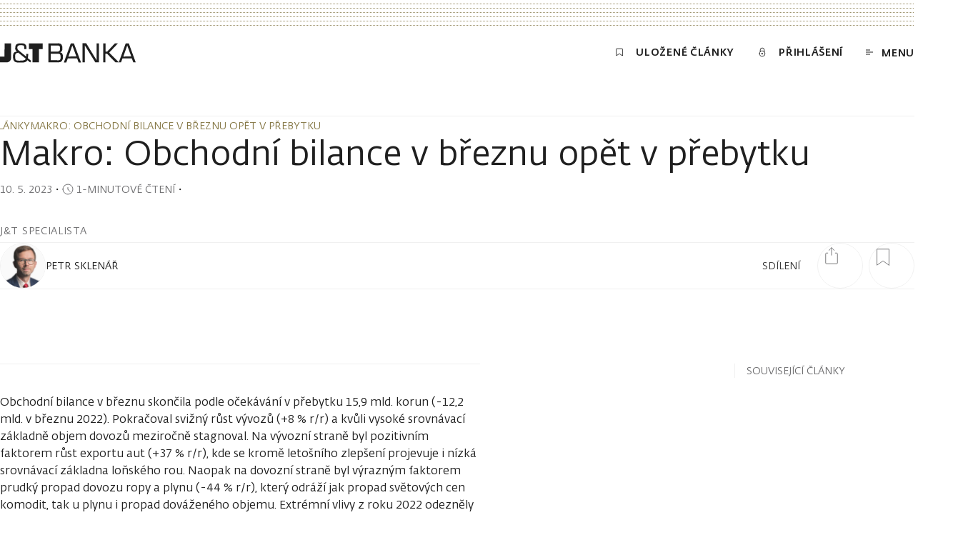

--- FILE ---
content_type: text/html; charset=utf-8
request_url: https://www.jtbank.cz/clanky/-/j3ism86xke-makro-obchodni-bilance-v-breznu-opet-v-prebytku
body_size: 51219
content:
<!DOCTYPE html><html lang="cs"><head><meta charSet="utf-8"/><meta name="viewport" content="width=device-width, initial-scale=1"/><link rel="preload" href="https://www.jtbank.cz/_next/static/media/article-preview.5d4b1abc.jpg?auto=format&amp;fit=clip&amp;w=1800&amp;dpr=2" as="image" fetchPriority="high"/><link rel="stylesheet" href="/_next/static/css/2a06941749eba989.css" data-precedence="next"/><link rel="stylesheet" href="/_next/static/css/d1cd7a81e949ac00.css" data-precedence="next"/><link rel="stylesheet" href="/_next/static/css/116a767b8a73907d.css" data-precedence="next"/><link rel="stylesheet" href="/_next/static/css/1ec9771bee0c0351.css" data-precedence="next"/><link rel="stylesheet" href="/_next/static/css/a3ea110538e5b143.css" data-precedence="next"/><link rel="stylesheet" href="/_next/static/css/ca0e9e5201a59935.css" data-precedence="next"/><link rel="stylesheet" href="/_next/static/css/03024b9230b33a11.css" data-precedence="next"/><link rel="stylesheet" href="/_next/static/css/42c3f70b6c1f246d.css" data-precedence="next"/><link rel="stylesheet" href="/_next/static/css/2da458ef7928161e.css" data-precedence="next"/><link rel="stylesheet" href="/_next/static/css/bc370602ff1aae46.css" data-precedence="next"/><link rel="stylesheet" href="/_next/static/css/9a30ced54e136c1a.css" data-precedence="next"/><link rel="stylesheet" href="/_next/static/css/e1c86cf29d0fb7a2.css" data-precedence="next"/><link rel="stylesheet" href="/_next/static/css/eec4a6cc21024094.css" data-precedence="next"/><link rel="stylesheet" href="/_next/static/css/07cae5544cc0e21a.css" data-precedence="next"/><link rel="stylesheet" href="/_next/static/css/c03d95a2aa2e990d.css" data-precedence="next"/><link rel="stylesheet" href="/_next/static/css/f8ad3315d67a8d4e.css" data-precedence="next"/><link rel="stylesheet" href="/_next/static/css/88c9ae35e77be55a.css" data-precedence="next"/><link rel="stylesheet" href="/_next/static/css/0ecc44eac13fc717.css" data-precedence="next"/><link rel="stylesheet" href="/_next/static/css/3febcf1c8f0dd99a.css" data-precedence="next"/><link rel="stylesheet" href="/_next/static/css/6ccf994eac02c502.css" data-precedence="next"/><link rel="stylesheet" href="/_next/static/css/e8ab0309ca42a0ab.css" data-precedence="next"/><link rel="stylesheet" href="/_next/static/css/9129fba8a125f763.css" data-precedence="next"/><link rel="stylesheet" href="/_next/static/css/58c2c49bbe3b905e.css" data-precedence="next"/><link rel="stylesheet" href="/_next/static/css/cdbc5c1eb0ffd8f1.css" data-precedence="next"/><link rel="stylesheet" href="/_next/static/css/5129eba1b269756f.css" data-precedence="next"/><link rel="stylesheet" href="/_next/static/css/9ad35f459d23b381.css" data-precedence="next"/><link rel="stylesheet" href="/_next/static/css/bc878692539859c9.css" data-precedence="next"/><link rel="stylesheet" href="/_next/static/css/083f04b55a1fd341.css" data-precedence="next"/><link rel="stylesheet" href="/_next/static/css/1c670244d3cf85d5.css" data-precedence="next"/><link rel="stylesheet" href="/_next/static/css/90e0097b712b2bbc.css" data-precedence="next"/><link rel="stylesheet" href="/_next/static/css/e92e8e983c25ea99.css" data-precedence="next"/><link rel="stylesheet" href="/_next/static/css/b4195b66b3f6c5d1.css" data-precedence="next"/><link rel="stylesheet" href="/_next/static/css/8506cb845c3f99f5.css" data-precedence="next"/><link rel="stylesheet" href="/_next/static/css/b3873ff8a75813f8.css" data-precedence="next"/><link rel="stylesheet" href="/_next/static/css/7bcdc00ee4bcf2ac.css" data-precedence="next"/><link rel="stylesheet" href="/_next/static/css/2229cdbfbcd7fc96.css" data-precedence="next"/><link rel="stylesheet" href="/_next/static/css/262d6bbfa06073f5.css" as="style" data-precedence="dynamic"/><link rel="stylesheet" href="/_next/static/css/ab84e9a743cb74a7.css" as="style" data-precedence="dynamic"/><link rel="preload" as="script" fetchPriority="low" nonce="pCDItGEhwuU-Fn9Pok3RL" href="/_next/static/chunks/webpack-fab262648933ad20.js"/><script src="/_next/static/chunks/1dd3208c-f22c7d1ea7af89da.js" async="" nonce="pCDItGEhwuU-Fn9Pok3RL"></script><script src="/_next/static/chunks/1528-3205e8ce68e7dd2d.js" async="" nonce="pCDItGEhwuU-Fn9Pok3RL"></script><script src="/_next/static/chunks/main-app-2ad0ab27a2f0fab2.js" async="" nonce="pCDItGEhwuU-Fn9Pok3RL"></script><script src="/_next/static/chunks/25c8a87d-023d29bd1de6d434.js" async="" nonce="pCDItGEhwuU-Fn9Pok3RL"></script><script src="/_next/static/chunks/5358-8f98ba4f4cff4dcf.js" async="" nonce="pCDItGEhwuU-Fn9Pok3RL"></script><script src="/_next/static/chunks/9360-9fe35f8d43181104.js" async="" nonce="pCDItGEhwuU-Fn9Pok3RL"></script><script src="/_next/static/chunks/6340-d26cbbd6455d88b1.js" async="" nonce="pCDItGEhwuU-Fn9Pok3RL"></script><script src="/_next/static/chunks/7470-91e6cb5539b003a2.js" async="" nonce="pCDItGEhwuU-Fn9Pok3RL"></script><script src="/_next/static/chunks/2714-529f65c7695b1a1d.js" async="" nonce="pCDItGEhwuU-Fn9Pok3RL"></script><script src="/_next/static/chunks/7472-952e8ef6b21066d6.js" async="" nonce="pCDItGEhwuU-Fn9Pok3RL"></script><script src="/_next/static/chunks/1853-58e43a2a79485270.js" async="" nonce="pCDItGEhwuU-Fn9Pok3RL"></script><script src="/_next/static/chunks/8056-9f10163f550d97ff.js" async="" nonce="pCDItGEhwuU-Fn9Pok3RL"></script><script src="/_next/static/chunks/7270-7d44016781c61b0f.js" async="" nonce="pCDItGEhwuU-Fn9Pok3RL"></script><script src="/_next/static/chunks/1055-9b46cc5950dfca23.js" async="" nonce="pCDItGEhwuU-Fn9Pok3RL"></script><script src="/_next/static/chunks/3843-67fc9a7f99e0e294.js" async="" nonce="pCDItGEhwuU-Fn9Pok3RL"></script><script src="/_next/static/chunks/130-5bf1a34bfe03944d.js" async="" nonce="pCDItGEhwuU-Fn9Pok3RL"></script><script src="/_next/static/chunks/9416-f0a1135ee903002c.js" async="" nonce="pCDItGEhwuU-Fn9Pok3RL"></script><script src="/_next/static/chunks/4772-257c3afe0f953500.js" async="" nonce="pCDItGEhwuU-Fn9Pok3RL"></script><script src="/_next/static/chunks/1430-8a8a40ce8b6d9a50.js" async="" nonce="pCDItGEhwuU-Fn9Pok3RL"></script><script src="/_next/static/chunks/app/%5Blang%5D/clanky/%5Bslug%5D/%5Bsubpage%5D/page-cb0c898bcc0d97a7.js" async="" nonce="pCDItGEhwuU-Fn9Pok3RL"></script><script src="/_next/static/chunks/8633-1a9588030bde7991.js" async="" nonce="pCDItGEhwuU-Fn9Pok3RL"></script><script src="/_next/static/chunks/3453-8e64ef9e7a25ffcc.js" async="" nonce="pCDItGEhwuU-Fn9Pok3RL"></script><script src="/_next/static/chunks/5366-4fbae84004638ce2.js" async="" nonce="pCDItGEhwuU-Fn9Pok3RL"></script><script src="/_next/static/chunks/7250-bcb47abdfaaf16a0.js" async="" nonce="pCDItGEhwuU-Fn9Pok3RL"></script><script src="/_next/static/chunks/app/%5Blang%5D/layout-1b76f28b612d1124.js" async="" nonce="pCDItGEhwuU-Fn9Pok3RL"></script><script src="/_next/static/chunks/app/%5Blang%5D/error-b54c70ecfab79a53.js" async="" nonce="pCDItGEhwuU-Fn9Pok3RL"></script><script src="/_next/static/chunks/app/%5Blang%5D/not-found-5c3689d5894589ff.js" async="" nonce="pCDItGEhwuU-Fn9Pok3RL"></script><link rel="preload" href="https://www.jtbank.cz/ui/3i0kl7ueqsrrty12r6k0.js" as="script" nonce="pCDItGEhwuU-Fn9Pok3RL"/><link rel="preload" href="/cookiebar/cookiebar-37ab95dd-initialSettings.js" as="script" nonce="pCDItGEhwuU-Fn9Pok3RL"/><link rel="preload" href="/cookiebar/cookiebar-da367b36-ApploudConsent.js" as="script" nonce="pCDItGEhwuU-Fn9Pok3RL"/><link rel="preload" href="/cookiebar/cookiebar-4b02601f-chunks-vendor.js" as="script" nonce="pCDItGEhwuU-Fn9Pok3RL"/><title>Makro: Obchodní bilance v březnu opět v přebytku  | J&amp;T Banka</title><link rel="canonical" href="https://www.jtbank.cz/clanky/-/j3ism86xke-makro-obchodni-bilance-v-breznu-opet-v-prebytku"/><meta name="google-site-verification" content="gmL1-0-bsB7KdU4fkJVOS1hsyNTsVqMymexdA0El_Dg"/><meta property="og:title" content="Makro: Obchodní bilance v březnu opět v přebytku "/><meta property="og:url" content="https://www.jtbank.cz/clanky/-/j3ism86xke-makro-obchodni-bilance-v-breznu-opet-v-prebytku"/><meta property="og:image" content="https://www.jtbank.cz/_next/static/media/article-preview.5d4b1abc.jpg"/><meta property="og:type" content="website"/><meta name="twitter:card" content="summary_large_image"/><meta name="twitter:title" content="Makro: Obchodní bilance v březnu opět v přebytku "/><meta name="twitter:image" content="https://www.jtbank.cz/_next/static/media/article-preview.5d4b1abc.jpg"/><link rel="icon" href="/favicon.ico" type="image/x-icon" sizes="48x48"/><script src="/_next/static/chunks/polyfills-42372ed130431b0a.js" noModule="" nonce="pCDItGEhwuU-Fn9Pok3RL"></script></head><body><!--$--><!--$--><style nonce="pCDItGEhwuU-Fn9Pok3RL">
          #nprogress {
            pointer-events: none;
          }

          #nprogress .bar {
            background: #C9A96C;

            position: fixed;
            z-index: 99999;
            top: 0;
            left: 0;

            width: 100%;
            height: 2px;
          }

          /* Fancy blur effect */
          #nprogress .peg {
            display: block;
            position: absolute;
            right: 0px;
            width: 100px;
            height: 100%;
            box-shadow: 0 0 10px #C9A96C, 0 0 5px #C9A96C;
            opacity: 1.0;

            -webkit-transform: rotate(3deg) translate(0px, -4px);
                -ms-transform: rotate(3deg) translate(0px, -4px);
                    transform: rotate(3deg) translate(0px, -4px);
          }

          /* Remove these to get rid of the spinner */
          #nprogress .spinner {
            display: block;
            position: fixed;
            z-index: 1031;
            top: 15px;
            right: 15px;
          }

          #nprogress .spinner-icon {
            width: 18px;
            height: 18px;
            box-sizing: border-box;

            border: solid 2px transparent;
            border-top-color: #C9A96C;
            border-left-color: #C9A96C;
            border-radius: 50%;

            -webkit-animation: nprogress-spinner 400ms linear infinite;
                    animation: nprogress-spinner 400ms linear infinite;
          }

          .nprogress-custom-parent {
            overflow: hidden;
            position: relative;
          }

          .nprogress-custom-parent #nprogress .spinner,
          .nprogress-custom-parent #nprogress .bar {
            position: absolute;
          }

          @-webkit-keyframes nprogress-spinner {
            0%   { -webkit-transform: rotate(0deg); }
            100% { -webkit-transform: rotate(360deg); }
          }
          @keyframes nprogress-spinner {
            0%   { transform: rotate(0deg); }
            100% { transform: rotate(360deg); }
          }
        </style><!--/$--><!--/$--><div class="layout relative"><div class="page__container top-decoration-wrapper"><div class="top-decoration dotted-background"></div></div><div><div id="header" class="header"><div class="header__nav"><div class="page__container"><div class="relative"><div class="header__menu-row"><a class="header__logo expand-hitbox homepage-link" aria-label="Domů" href="/"><svg class="svg logo" viewBox="0 0 190 28" xmlns="http://www.w3.org/2000/svg" fill="currentColor"><path d="M40.412 8.647h5.124V27.25h9.006V8.647h5.1V.687h-19.23v7.96zM6.318 19.29H0v7.96h9.19a9.69 9.69 0 001.24 0 5.861 5.861 0 003.53-1.9 5.845 5.845 0 001.479-3.72V.685H6.433l-.115 18.605zm33.13-1.652V15.55H36.69V19.153l-10.545-8.557a3.97 3.97 0 01-1.86-3.716c0-3.487 2.297-3.601 5.145-3.601 3.975 0 4.458.665 4.595 4.037v1.445h3.01V7.316c0-5.597-2.688-6.698-7.513-6.698-5.215 0-8.156 1.032-8.156 6.262a5.406 5.406 0 002.298 5.253c-3.4.94-5.422.78-5.422 7.203 0 8.282 4.204 8.259 10.109 8.259 4.25 0 8.385 0 9.902-3.464l3.951 3.234 1.632-2.087-4.825-3.808c.234-1.225.342-2.47.322-3.716l.114-.115zM28.35 24.934c-6.272 0-7.1-.39-7.1-5.552 0-4.22.391-4.748 4.297-5.643l10.407 8.327c-.643 2.914-4.732 2.661-7.581 2.661l-.023.207zm55.943-11.677c2.504-.963 3.056-2.867 3.056-5.528a8.477 8.477 0 00-1.241-5.276A5.882 5.882 0 0081.1.64H67.637v26.61h14.13a5.89 5.89 0 004.893-1.95 8.753 8.753 0 001.448-5.529c0-3.12-.529-5.712-3.814-6.469v-.046zM70.9 3.715h8.822c3.124 0 4.32.298 4.365 3.785 0 4.083-1.126 4.725-4.595 4.771H70.97l-.07-8.556zm9.19 20.645H70.9v-9.176h9.902c3.676 0 4.066 1.606 4.09 5.024 0 3.969-1.425 4.221-4.596 4.267l-.207-.115zm19-23.536l-9.696 26.564h3.423l2.045-5.574h13.096l2.067 5.574h3.378L103.478.824H99.09zm-3.332 18.352l5.468-15.461 5.675 15.254-11.143.207zM180.351.824h-4.411l-9.627 26.404-13.463-13.535L165.027.824h-4.297l-10.729 11.47h-2.297V.824h-3.263v26.427h2.987V15.184h2.298l12.038 12.158h7.628l2.045-5.574h13.095l2.068 5.574h3.4L180.351.824zm-7.72 18.352l5.468-15.461 5.652 15.254-11.12.207zm-37.379 5.184L120.686.595h-5.147V27.25h3.263V3.715l14.635 23.582h5.077V.687h-3.262V24.36z"></path></svg></a><nav class="header__content" aria-label="Menu"><a class="header__link animated-button animated-button--small expand-hitbox text--uppercase typo--c-title" href="/clanky/seznam-cetby"><span class="icon-text icon-text--middle"><svg xmlns="http://www.w3.org/2000/svg" viewBox="0 0 16 16" class="svg"><path d="M13,13.25c0,.27-.24,.33-.54,.14l-4.46-2.83-4.46,2.83c-.3,.19-.54,.13-.54-.14V2.99c0-.13,.08-.25,.23-.35,.14-.09,.34-.14,.54-.14H12.23c.2,0,.4,.05,.54,.14,.14,.09,.23,.22,.23,.35V13.25Z" fill="none" stroke="currentColor" stroke-linecap="round" stroke-linejoin="round"></path></svg><span class="header__link-text text--demi text--uppercase">Uložené články</span></span></a><a class="header__link text--uppercase eportal-link animated-button animated-button--small typo--c-title expand-hitbox" href="/migrace"><span class="icon-text icon-text--middle"><svg xmlns="http://www.w3.org/2000/svg" viewBox="0 0 16 16" width="16px" height="16px" class="eportal-link__svg svg"><path fill="none" d="M3.62,10.33A4.38,4.38,0,1,0,8,6,4.38,4.38,0,0,0,3.62,10.33Zm3.5,0a.88.88,0,1,0,1.75,0,.88.88,0,0,0-1.75,0Zm4.09-3V4.5a3.21,3.21,0,0,0-6.42,0V7.36" stroke="currentColor" stroke-linecap="round" stroke-linejoin="round"></path></svg><span class="eportal-link__text text--demi">Přihlášení</span></span></a><button class="header__menu-toggle animated-button animated-button--small animated-button--reversed expand-hitbox text--uppercase typo--c-title"><span class="icon-text icon-text--middle"><svg class="svg svg--outline header__menu-icon" xmlns="http://www.w3.org/2000/svg" viewBox="-292 417.9 10 7" fill="none" stroke="currentColor"><path vector-effect="non-scaling-stroke" d="M-292 418.4h6M-292 424.4h6M-292 421.4h10"></path></svg><span class="header__menu-toggle-text text--demi">Menu</span></span></button></nav></div><div class="header__progress header__progress--visible progress-bar"><hr class="progress-bar__separator separator"/><div class="progress-bar__bar"></div></div></div></div></div></div></div><div class="article-page page"><div class="article-page__animated-breadcrumbs"><div class="page__container"><div class="horizontal-scroll"><div class=""><div class="horizontal-scroll__content"><nav aria-label="Breadcrumb"><ul class="breadcrumbs"><li class="breadcrumbs__item"><a class="breadcrumbs__link typo--c text--uppercase" href="/clanky"><span class="link">Články</span></a></li><li class="breadcrumbs__item"><svg xmlns="http://www.w3.org/2000/svg" viewBox="0 0 16 16" width="16px" height="16px" fill="none" class="breadcrumbs__chevron" role="presentation"><path d="M4.5,15l7-7-7-7" stroke="currentColor"></path></svg><span class="breadcrumbs__link typo--c text--uppercase" aria-current="page">Makro: Obchodní bilance v březnu opět v přebytku </span></li></ul></nav></div></div></div></div></div><div><hr class="article-page__separator separator"/><div class="page__container"><div class="article-page__header"><div class="article-page__breadcrumbs-wrapper"><div class="article-page__breadcrumbs breadcrumbs-spacer horizontal-scroll"><div class=""><div class="horizontal-scroll__content"><nav aria-label="Breadcrumb"><ul class="breadcrumbs"><li class="breadcrumbs__item"><a class="breadcrumbs__link typo--c text--uppercase" href="/clanky"><span class="link">Články</span></a></li><li class="breadcrumbs__item"><svg xmlns="http://www.w3.org/2000/svg" viewBox="0 0 16 16" width="16px" height="16px" fill="none" class="breadcrumbs__chevron" role="presentation"><path d="M4.5,15l7-7-7-7" stroke="currentColor"></path></svg><span class="breadcrumbs__link typo--c text--uppercase" aria-current="page">Makro: Obchodní bilance v březnu opět v přebytku </span></li></ul></nav></div></div></div></div><div class="overflow-hidden"><h1 class="article-page__heading typo--h1">Makro: Obchodní bilance v březnu opět v přebytku </h1></div><div class="article-page__below-heading typo--c"><span class="article-page__published-date date-range"><time dateTime="2023-05-10T09:03:00+02:00" class="date-range__date">10. 5. 2023</time></span>・<span class="reading-time icon-text icon-text--middle icon-text--compact text--subtle typo--c" id="reading-time-makro__obchodni_bilance_v_breznu_opet_v_prebytku"><svg class="svg svg--outline reading-time__icon" xmlns="http://www.w3.org/2000/svg" viewBox="0 0 16 16"><path fill="none" vector-effect="non-scaling-stroke" d="M1,8A7,7,0,1,0,3.05,3.05,7,7,0,0,0,1,8ZM8,8V5.5M8,8l3.12,3.13" stroke="currentColor" stroke-linecap="round" stroke-linejoin="round"></path></svg><span class="text--uppercase">1-minutové čtení</span></span>・</div><span class="article-page__person-info-heading typo--c-title text--uppercase">J&amp;T specialista</span><hr class="separator article-page__animated-separator"/><div class="article-page__person-info author-info"><div class="author-info__image-animation"><div class="author-info__image circular-image"><div class="image"><div class="image__ratio image__ratio--active"><img alt="" src="[data-uri]" loading="lazy" fetchPriority="auto"/></div></div></div></div><div class="author-info__shares-counter"><div class="shares-counter"><div class="shares-counter__container"><div class="shares-counter__left"><div class="shares-counter__text typo--c text--uppercase"><span class="shares-counter__heading">sdílení</span></div></div><button class="shares-counter__button shares-counter__share circle" aria-label="Sdílet článek"><svg class="svg shares-counter__icon shares-counter__icon--share" xmlns="http://www.w3.org/2000/svg" viewBox="0 0 24 24" width="24px" height="24px"><path fill="none" d="M17.25,8.25h2a1,1,0,0,1,1,1v13a1,1,0,0,1-1,1H4.75a1,1,0,0,1-1-1v-13a1,1,0,0,1,1-1h2M12,.75v10.5M8.25,4.5,12,.75,15.75,4.5" stroke="currentColor" stroke-linecap="round" stroke-linejoin="round"></path></svg></button><button title="Přidat do záložek Makro: Obchodní bilance v březnu opět v přebytku " aria-label="Přidat do záložek Makro: Obchodní bilance v březnu opět v přebytku " class="shares-counter__button bookmark-toggle"><span class="shares-counter__bookmark circle"><svg xmlns="http://www.w3.org/2000/svg" viewBox="0 0 16 16" class="svg shares-counter__icon shares-counter__icon--bookmark"><path fill="none" d="M13.62,15.5l-5.62-4.01L2.38,15.5V.5H13.62V15.5Z" stroke="currentColor" stroke-linecap="round" stroke-linejoin="round" stroke-miterlimit="10" vector-effect="non-scaling-stroke"></path></svg></span></button></div></div></div><div class="author-info__content"><div class="person-name text--uppercase"><span class="person-name__name text--bodycopy person-name__name typo--b">Petr Sklenář</span></div><div class="overflow-hidden"><p class="author-info__text typo--c rich-text rich-text--html rich-text--empty"><br/></p></div></div></div><hr class="separator article-page__animated-separator"/></div></div><div class="page__container article-page__layout mal"><main class="mal__main hide-scrollbar"><div id="article-body" class="article-page__container"><!--$--><div></div><!--/$--><hr class="article-page__content-separator separator"/><div class="article-text-block"><p class="rich-text rich-text--html">Obchodní bilance v březnu skončila podle očekávání v přebytku 15,9 mld. korun (-12,2 mld. v březnu 2022). Pokračoval svižný růst vývozů (+8 % r/r) a kvůli vysoké srovnávací základně objem dovozů meziročně stagnoval. Na vývozní straně byl pozitivním faktorem růst exportu aut (+37 % r/r), kde se kromě letošního zlepšení projevuje i nízká srovnávací základna loňského rou. Naopak na dovozní straně byl výrazným faktorem prudký propad dovozu ropy a plynu (-44 % r/r), který odráží jak propad světových cen komodit, tak u plynu i propad dováženého objemu. Extrémní vlivy z roku 2022 odezněly a obchodní bilance se vrací do předchozího trendu včetně kladného salda. Za období leden-březen obchodní bilance skončila v kumulativním přebytku 40 mld. korun, což odpovídá dlouhodobému průměru a je příznivým faktorem pro kurz koruny. Pro letošní rok očekáváme přebytek obchodní bilance na úrovni 60 mld. korun (-200 mld. v roce 2022).</p></div></div></main><aside class="mal__aside"><div class="mal__aside-panel"><div class="article-page__articles-wrapper"><p class="article-page__articles-heading typo--c text--uppercase">Související články</p></div></div></aside><div class="mal__footer"><div class="article-page__share-article"><div class="article-page__share-article-inner"><div class="article-page__shares-counter shares-counter"><div class="shares-counter__container"><div class="shares-counter__left"><div class="shares-counter__text typo--c text--uppercase"><span class="shares-counter__heading">sdílení</span></div></div></div></div><div class="article-page__share-buttons article-share"><a target="_blank" class="article-share__link" aria-label="Sdílet e-mailem" title="Sdílet e-mailem" href="mailto:?body=https%3A%2F%2Fwww.jtbank.cz%2Fclanky%2F-%2Fj3ism86xke-makro-obchodni-bilance-v-breznu-opet-v-prebytku"><div class="article-share__circle circle-icon"><svg class="circle-icon__circle" width="16" height="16" xmlns="http://www.w3.org/2000/svg" viewBox="0 0 16 16"><circle stroke="currentColor" cx="8" cy="8" r="7.5" fill="none" stroke-width="1" vector-effect="non-scaling-stroke" class="circle-icon__circle-el"></circle><circle stroke="currentColor" cx="8" cy="8" r="7.5" fill="none" stroke-width="1" vector-effect="non-scaling-stroke" class="circle-icon__circle-el circle-icon__circle-el--hovered"></circle></svg><svg xmlns="http://www.w3.org/2000/svg" viewBox="0 0 16 16" width="16px" height="16px" class="svg"><path fill="currentColor" d="M15.43,3.79s-.04-.02-.06-.02-.04,0-.06,.02l-6.09,6.65c-.16,.17-.35,.31-.56,.41-.21,.09-.43,.14-.66,.14-.46,0-.89-.2-1.22-.55L.69,3.82s-.04-.02-.06-.02-.04,0-.06,.02c-.02,0-.03,.02-.04,.03-.01,.02-.02,.03-.02,.05V12.09c0,.36,.13,.71,.37,.96,.23,.26,.55,.4,.88,.4H14.25c.33,0,.65-.14,.88-.4,.23-.26,.37-.6,.37-.96V3.91s0-.05-.02-.07c-.01-.02-.03-.04-.05-.05Zm-7.99,5.95c.15,.16,.35,.24,.55,.24s.4-.09,.55-.24L14.61,3.14s.07-.1,.08-.16c.01-.06,.01-.13,0-.19-.07-.25-.26-.25-.43-.25H1.75c-.17,0-.36,0-.43,.25-.02,.06-.02,.12,0,.19,.01,.06,.04,.12,.08,.16l6.05,6.61Z"></path></svg></div></a><a target="_blank" class="article-share__link" aria-label="Sdílet na LinkedIn" title="Sdílet na LinkedIn" href="https://www.linkedin.com/sharing/share-offsite/?url=https%3A%2F%2Fwww.jtbank.cz%2Fclanky%2F-%2Fj3ism86xke-makro-obchodni-bilance-v-breznu-opet-v-prebytku"><div class="article-share__circle circle-icon"><svg class="circle-icon__circle" width="16" height="16" xmlns="http://www.w3.org/2000/svg" viewBox="0 0 16 16"><circle stroke="currentColor" cx="8" cy="8" r="7.5" fill="none" stroke-width="1" vector-effect="non-scaling-stroke" class="circle-icon__circle-el"></circle><circle stroke="currentColor" cx="8" cy="8" r="7.5" fill="none" stroke-width="1" vector-effect="non-scaling-stroke" class="circle-icon__circle-el circle-icon__circle-el--hovered"></circle></svg><svg width="17px" height="16px" viewBox="0 0 17 16" fill="none" xmlns="http://www.w3.org/2000/svg" class=""><path fill="currentColor" d="M3.69719 16H0.037892V5.51153H3.69719V16ZM11.2944 8.92988C10.867 8.92988 10.4572 9.09964 10.155 9.40182C9.85283 9.704 9.68307 10.1138 9.68307 10.5412V16H5.83554V5.51153H9.68307V6.70871C10.5849 5.94526 11.7242 5.51935 12.9057 5.504C15.2925 5.504 16.949 7.27341 16.949 10.6315V16H12.9057V10.5412C12.9066 10.3289 12.8657 10.1186 12.7852 9.92225C12.7046 9.72589 12.5861 9.54737 12.4364 9.39695C12.2867 9.24653 12.1087 9.12717 11.9127 9.04572C11.7167 8.96428 11.5066 8.92235 11.2944 8.92235V8.92988ZM3.76495 1.88235C3.76495 2.25465 3.65455 2.61858 3.44772 2.92813C3.24088 3.23768 2.9469 3.47895 2.60294 3.62142C2.25899 3.76389 1.88051 3.80117 1.51537 3.72854C1.15023 3.65591 0.814825 3.47663 0.551573 3.21338C0.288322 2.95013 0.109045 2.61472 0.0364139 2.24958C-0.0362171 1.88444 0.00105973 1.50596 0.143531 1.16201C0.286001 0.818053 0.527267 0.524069 0.836819 0.317234C1.14637 0.110398 1.5103 0 1.8826 0C2.37921 0.00397306 2.85414 0.204044 3.2039 0.556624C3.55366 0.909204 3.74991 1.38572 3.74989 1.88235H3.76495Z"></path></svg></div></a><a target="_blank" class="article-share__link" aria-label="Sdílet na Twitteru" title="Sdílet na Twitteru" href="https://twitter.com/share?url=https%3A%2F%2Fwww.jtbank.cz%2Fclanky%2F-%2Fj3ism86xke-makro-obchodni-bilance-v-breznu-opet-v-prebytku&amp;hashtags="><div class="article-share__circle circle-icon"><svg class="circle-icon__circle" width="16" height="16" xmlns="http://www.w3.org/2000/svg" viewBox="0 0 16 16"><circle stroke="currentColor" cx="8" cy="8" r="7.5" fill="none" stroke-width="1" vector-effect="non-scaling-stroke" class="circle-icon__circle-el"></circle><circle stroke="currentColor" cx="8" cy="8" r="7.5" fill="none" stroke-width="1" vector-effect="non-scaling-stroke" class="circle-icon__circle-el circle-icon__circle-el--hovered"></circle></svg><svg width="22" height="22" viewBox="0 0 22 22" fill="currentColor" xmlns="http://www.w3.org/2000/svg" class=""><path d="M10.9957 21.2509C16.7292 21.2509 21.3772 16.6624 21.3772 11.0021C21.3772 5.34186 16.7292 0.753311 10.9957 0.753311C5.26211 0.753311 0.614136 5.34186 0.614136 11.0021C0.614136 16.6624 5.26211 21.2509 10.9957 21.2509Z"></path><path d="M4.60456 5.06961L9.56561 11.6069L4.56142 16.9304H5.68305L10.0617 12.267L13.5992 16.9304H17.417L12.1756 10.0311L16.8346 5.06961H15.713L11.6795 9.34971L8.42241 5.06961H4.60456ZM6.24386 5.87878H8.01259L15.7777 16.1212H14.009L6.24386 5.87878Z" fill="#ffffff" class="icon--twitter-x"></path></svg></div></a></div></div></div></div></div></div><div class="page__container"><div class="paginate"><section class="article-author page-section" tabindex="-1"><hr class="page-section__separator separator"/><header class="page-section__header"><div class="page-section__header-inner"><h2 class="page-section__heading typo--c-title text--uppercase text--bodycopy"><span class="article-author__heading">Další články od autora</span></h2><div class="page-section__controls"></div></div></header><div class="page-section__content"><div class="article-author__author"><div class="article-author__author-info author-info"><div class="author-info__image-animation"><div class="author-info__image circular-image"><div class="image"><div class="image__ratio image__ratio--active"><img alt="" src="[data-uri]" loading="lazy" fetchPriority="auto"/></div></div></div></div><div class="author-info__content"><div class="person-name text--uppercase"><span class="person-name__name text--bodycopy person-name__name typo--b">Petr Sklenář</span></div><div class="overflow-hidden"><p class="author-info__text typo--c rich-text rich-text--html rich-text--empty"><br/></p></div></div></div><div class="article-author__page"><div class="article-author__grid"></div></div></div></div><footer class="page-section__footer"><div class="article-author__pagination pagination typo--c"><span><span class="pagination-counter" aria-label="Slide 1 z 0"><span class="pagination-counter__page pagination-counter__page--current">1</span><span class="pagination-counter__separator">/</span><span class="pagination-counter__page">0</span></span></span><span class="pagination-controls"><button class="pagination-controls__button expand-hitbox link-hitbox" aria-label="Přejít na předchozí slide" disabled=""><span class="link">Předchozí</span></button><span class="pagination-controls__separator">/</span><button class="pagination-controls__button expand-hitbox link-hitbox" aria-label="Přejít na další slide" disabled=""><span class="link">Další</span></button></span></div></footer></section></div><div class="paginate"><section class="related-articles page-section" tabindex="-1"><hr class="page-section__separator separator"/><header class="page-section__header"><div class="page-section__header-inner"><h2 class="page-section__heading typo--c-title text--uppercase text--bodycopy">Nejnovější články</h2><div class="page-section__controls"></div></div></header><div class="page-section__content"><div class="related-articles__page" role="region" aria-roledescription="carousel" aria-label="Karousel s nejnovějšími články, slide 1 z 0"><div class="related-articles__grid" role="group" aria-roledescription="slide" aria-label="Slide 1 z 0 v karouselu nejnovějších článků"></div></div></div><footer class="page-section__footer"><div class="pagination typo--c"><span><span class="pagination-counter" aria-label="Slide 1 z 0"><span class="pagination-counter__page pagination-counter__page--current">1</span><span class="pagination-counter__separator">/</span><span class="pagination-counter__page">0</span></span></span><span class="pagination-controls"><button class="pagination-controls__button expand-hitbox link-hitbox" aria-label="Přejít na předchozí slide" disabled=""><span class="link">Předchozí</span></button><span class="pagination-controls__separator">/</span><button class="pagination-controls__button expand-hitbox link-hitbox" aria-label="Přejít na další slide" disabled=""><span class="link">Další</span></button></span></div></footer></section></div><section class="article-page__footer-section page-section" tabindex="-1"><hr class="page-section__separator separator"/><header class="page-section__header"><div class="page-section__header-inner"><h2 class="page-section__heading typo--c-title text--uppercase text--bodycopy"><span class="article-page__footer-heading">Upozornění</span></h2><div class="page-section__controls"></div></div></header><div class="page-section__content"><div class="article-page__footer"><p class="article-page__footer-text typo--c rich-text rich-text--html">Uvedené informace představují názor J&amp;T Banka, a.s., který vychází z aktuálně dostupných informací v čase jeho zhotovení k výše uvedenému dni. Uvedené informace nepředstavují nabídku, investiční poradenství, investiční doporučení k nákupu či prodeji jakýchkoliv investičních nástrojů ani analýzu investičních příležitostí. Uvedené prognózy nejsou spolehlivým ukazatelem budoucí výkonnosti. J&amp;T Banka, a.s., nenese žádnou odpovědnost, která by mohla vzniknout v důsledku použití informací uvedených v tomto materiálu. O případné vhodnosti investičních nástrojů se poraďte se svým bankéřem, investičním zprostředkovatelem nebo jeho vázaným zástupcem.</p><hr class="separator"/></div></div></section></div></div><div id="modal-root"></div><footer class="footer"><div class="page__container"><div class="footer__grid"><span class="footer__copyright typo--c text--soft">© J&amp;T BANKA, a.s. 2026</span><ul class="footer__links--top typo--c-spaced"><li class="footer__links-item"><a class="expand-hitbox link text--trim-accent-dark" href="/kontakty">Kontakty</a></li><li class="footer__links-item"><a class="expand-hitbox link text--trim-accent-dark" target="_blank" rel="noopener noreferrer" href="https://www.wealthreport.cz/">Wealth Report</a></li><li class="footer__links-item"><a class="expand-hitbox link text--trim-accent-dark" href="/ochrana-osobnich-udaju">Ochrana osobních údajů</a></li><li class="footer__links-item"><a class="expand-hitbox link text--trim-accent-dark" href="/investicni-sluzby">Investiční služby</a></li><li class="footer__links-item"><a class="expand-hitbox link text--trim-accent-dark" href="/bezpecnostni-informace">Informace o cookies</a></li><li class="footer__links-item"><a class="expand-hitbox link text--trim-accent-dark" href="/pristupnost-sluzeb">Přístupnost služeb</a></li><li class="footer__links-item"><button class="expand-hitbox link text--trim-accent-dark icon-text"><span>Důležité informace</span><svg xmlns="http://www.w3.org/2000/svg" viewBox="0 0 16 16" width="16px" height="16px" fill="none" class="footer__links-icon" role="presentation"><path d="M4.5,15l7-7-7-7" stroke="currentColor"></path></svg></button></li></ul><ul class="footer__social-list text--subtle"><li class="footer__social-list-item"><a aria-label="Napište nám e-mail" href="mailto:jtbank@jtbank.cz" class="footer__social-link circular-button circular-button--tertiary"><span class="circular-button__container"><span class="circular-button__inner"><svg xmlns="http://www.w3.org/2000/svg" viewBox="0 0 16 16" width="16px" height="16px" class="svg footer__social-icon"><path fill="currentColor" d="M15.43,3.79s-.04-.02-.06-.02-.04,0-.06,.02l-6.09,6.65c-.16,.17-.35,.31-.56,.41-.21,.09-.43,.14-.66,.14-.46,0-.89-.2-1.22-.55L.69,3.82s-.04-.02-.06-.02-.04,0-.06,.02c-.02,0-.03,.02-.04,.03-.01,.02-.02,.03-.02,.05V12.09c0,.36,.13,.71,.37,.96,.23,.26,.55,.4,.88,.4H14.25c.33,0,.65-.14,.88-.4,.23-.26,.37-.6,.37-.96V3.91s0-.05-.02-.07c-.01-.02-.03-.04-.05-.05Zm-7.99,5.95c.15,.16,.35,.24,.55,.24s.4-.09,.55-.24L14.61,3.14s.07-.1,.08-.16c.01-.06,.01-.13,0-.19-.07-.25-.26-.25-.43-.25H1.75c-.17,0-.36,0-.43,.25-.02,.06-.02,.12,0,.19,.01,.06,.04,.12,.08,.16l6.05,6.61Z"></path></svg></span></span></a></li><li class="footer__social-list-item"><a aria-label="Navštivte náš profil na Twitteru" href="https://twitter.com/jtbanka_cz" class="footer__social-link circular-button circular-button--tertiary" target="_blank"><span class="circular-button__container"><span class="circular-button__inner"><svg width="22" height="22" viewBox="0 0 22 22" fill="currentColor" xmlns="http://www.w3.org/2000/svg" class="footer__social-icon footer__social-icon--twitter"><path d="M10.9957 21.2509C16.7292 21.2509 21.3772 16.6624 21.3772 11.0021C21.3772 5.34186 16.7292 0.753311 10.9957 0.753311C5.26211 0.753311 0.614136 5.34186 0.614136 11.0021C0.614136 16.6624 5.26211 21.2509 10.9957 21.2509Z"></path><path d="M4.60456 5.06961L9.56561 11.6069L4.56142 16.9304H5.68305L10.0617 12.267L13.5992 16.9304H17.417L12.1756 10.0311L16.8346 5.06961H15.713L11.6795 9.34971L8.42241 5.06961H4.60456ZM6.24386 5.87878H8.01259L15.7777 16.1212H14.009L6.24386 5.87878Z" fill="#ffffff" class="icon--twitter-x"></path></svg></span></span></a></li><li class="footer__social-list-item"><a aria-label="Navštivte náš profil na Instagramu" href="https://www.instagram.com/jtbanka_cz/" class="footer__social-link circular-button circular-button--tertiary" target="_blank"><span class="circular-button__container"><span class="circular-button__inner"><svg class="svg footer__social-icon" fill="currentColor" xmlns="http://www.w3.org/2000/svg"><path d="M8 1.44c2.137 0 2.39.01 3.231.048.781.034 1.203.165 1.485.274.372.144.64.32.918.597.282.282.454.547.597.92.11.28.24.705.275 1.484.038.843.047 1.096.047 3.23 0 2.138-.01 2.391-.047 3.232-.034.781-.165 1.203-.275 1.484-.143.372-.319.641-.597.92a2.46 2.46 0 0 1-.918.596c-.282.11-.707.24-1.485.275-.844.037-1.097.047-3.231.047-2.138 0-2.39-.01-3.231-.047-.782-.034-1.203-.166-1.485-.275a2.472 2.472 0 0 1-.918-.597 2.46 2.46 0 0 1-.597-.919c-.11-.28-.24-.706-.275-1.484-.038-.844-.047-1.097-.047-3.231 0-2.138.01-2.39.047-3.231.034-.782.165-1.204.275-1.485.144-.372.319-.64.597-.919a2.46 2.46 0 0 1 .918-.597c.282-.109.707-.24 1.485-.274C5.609 1.45 5.862 1.44 8 1.44zM8 0C5.828 0 5.556.01 4.703.047c-.85.037-1.434.175-1.94.372a3.905 3.905 0 0 0-1.42.925A3.92 3.92 0 0 0 .42 2.759C.222 3.27.084 3.85.047 4.7.009 5.556 0 5.828 0 8c0 2.172.01 2.444.047 3.297.037.85.175 1.434.372 1.94.206.529.478.976.925 1.42.444.443.89.718 1.415.921.51.197 1.091.335 1.941.372.853.038 1.125.047 3.297.047s2.444-.01 3.297-.047c.85-.037 1.434-.175 1.94-.372a3.91 3.91 0 0 0 1.416-.922 3.91 3.91 0 0 0 .922-1.415c.197-.51.334-1.091.372-1.941.037-.853.047-1.125.047-3.297s-.01-2.444-.047-3.297c-.038-.85-.175-1.434-.372-1.94a3.748 3.748 0 0 0-.916-1.422 3.911 3.911 0 0 0-1.415-.922C12.73.225 12.15.088 11.3.05 10.444.01 10.172 0 8 0z M8 3.89a4.11 4.11 0 0 0 0 8.22 4.11 4.11 0 0 0 0-8.22zm0 6.776a2.666 2.666 0 1 1 0-5.332 2.666 2.666 0 0 1 0 5.332zM13.231 3.728a.96.96 0 1 1-1.919 0 .96.96 0 0 1 1.92 0z"></path></svg></span></span></a></li><li class="footer__social-list-item"><a aria-label="Navštivte náš profil na LinkedIn" href="https://www.linkedin.com/company/jtbanka/" class="footer__social-link circular-button circular-button--tertiary" target="_blank"><span class="circular-button__container"><span class="circular-button__inner"><svg width="17px" height="16px" viewBox="0 0 17 16" fill="none" xmlns="http://www.w3.org/2000/svg" class="footer__social-icon footer__social-icon--linkedin"><path fill="currentColor" d="M3.69719 16H0.037892V5.51153H3.69719V16ZM11.2944 8.92988C10.867 8.92988 10.4572 9.09964 10.155 9.40182C9.85283 9.704 9.68307 10.1138 9.68307 10.5412V16H5.83554V5.51153H9.68307V6.70871C10.5849 5.94526 11.7242 5.51935 12.9057 5.504C15.2925 5.504 16.949 7.27341 16.949 10.6315V16H12.9057V10.5412C12.9066 10.3289 12.8657 10.1186 12.7852 9.92225C12.7046 9.72589 12.5861 9.54737 12.4364 9.39695C12.2867 9.24653 12.1087 9.12717 11.9127 9.04572C11.7167 8.96428 11.5066 8.92235 11.2944 8.92235V8.92988ZM3.76495 1.88235C3.76495 2.25465 3.65455 2.61858 3.44772 2.92813C3.24088 3.23768 2.9469 3.47895 2.60294 3.62142C2.25899 3.76389 1.88051 3.80117 1.51537 3.72854C1.15023 3.65591 0.814825 3.47663 0.551573 3.21338C0.288322 2.95013 0.109045 2.61472 0.0364139 2.24958C-0.0362171 1.88444 0.00105973 1.50596 0.143531 1.16201C0.286001 0.818053 0.527267 0.524069 0.836819 0.317234C1.14637 0.110398 1.5103 0 1.8826 0C2.37921 0.00397306 2.85414 0.204044 3.2039 0.556624C3.55366 0.909204 3.74991 1.38572 3.74989 1.88235H3.76495Z"></path></svg></span></span></a></li></ul></div></div></footer><div id="bottomAudioWidget"></div><div id="fundComparisonBar"></div></div><script src="/_next/static/chunks/webpack-fab262648933ad20.js" nonce="pCDItGEhwuU-Fn9Pok3RL" async=""></script><script nonce="pCDItGEhwuU-Fn9Pok3RL">(self.__next_f=self.__next_f||[]).push([0]);self.__next_f.push([2,null])</script><script nonce="pCDItGEhwuU-Fn9Pok3RL">self.__next_f.push([1,"1:HL[\"/_next/static/css/2a06941749eba989.css\",\"style\"]\n2:HL[\"/_next/static/css/d1cd7a81e949ac00.css\",\"style\"]\n3:HL[\"/_next/static/css/116a767b8a73907d.css\",\"style\"]\n4:HL[\"/_next/static/css/1ec9771bee0c0351.css\",\"style\"]\n5:HL[\"/_next/static/css/a3ea110538e5b143.css\",\"style\"]\n6:HL[\"/_next/static/css/ca0e9e5201a59935.css\",\"style\"]\n7:HL[\"/_next/static/css/03024b9230b33a11.css\",\"style\"]\n8:HL[\"/_next/static/css/42c3f70b6c1f246d.css\",\"style\"]\n9:HL[\"/_next/static/css/2da458ef7928161e.css\",\"style\"]\na:HL[\"/_next/static/css/bc370602ff1aae46.css\",\"style\"]\nb:HL[\"/_next/static/css/9a30ced54e136c1a.css\",\"style\"]\nc:HL[\"/_next/static/css/e1c86cf29d0fb7a2.css\",\"style\"]\nd:HL[\"/_next/static/css/eec4a6cc21024094.css\",\"style\"]\ne:HL[\"/_next/static/css/07cae5544cc0e21a.css\",\"style\"]\nf:HL[\"/_next/static/css/c03d95a2aa2e990d.css\",\"style\"]\n10:HL[\"/_next/static/css/f8ad3315d67a8d4e.css\",\"style\"]\n11:HL[\"/_next/static/css/88c9ae35e77be55a.css\",\"style\"]\n12:HL[\"/_next/static/css/0ecc44eac13fc717.css\",\"style\"]\n13:HL[\"/_next/static/css/3febcf1c8f0dd99a.css\",\"style\"]\n14:HL[\"/_next/static/css/6ccf994eac02c502.css\",\"style\"]\n15:HL[\"/_next/static/css/e8ab0309ca42a0ab.css\",\"style\"]\n16:HL[\"/_next/static/css/9129fba8a125f763.css\",\"style\"]\n17:HL[\"/_next/static/css/58c2c49bbe3b905e.css\",\"style\"]\n18:HL[\"/_next/static/css/cdbc5c1eb0ffd8f1.css\",\"style\"]\n19:HL[\"/_next/static/css/5129eba1b269756f.css\",\"style\"]\n1a:HL[\"/_next/static/css/9ad35f459d23b381.css\",\"style\"]\n1b:HL[\"/_next/static/css/bc878692539859c9.css\",\"style\"]\n1c:HL[\"/_next/static/css/083f04b55a1fd341.css\",\"style\"]\n1d:HL[\"/_next/static/css/1c670244d3cf85d5.css\",\"style\"]\n1e:HL[\"/_next/static/css/90e0097b712b2bbc.css\",\"style\"]\n1f:HL[\"/_next/static/css/e92e8e983c25ea99.css\",\"style\"]\n20:HL[\"/_next/static/css/b4195b66b3f6c5d1.css\",\"style\"]\n21:HL[\"/_next/static/css/8506cb845c3f99f5.css\",\"style\"]\n22:HL[\"/_next/static/css/b3873ff8a75813f8.css\",\"style\"]\n23:HL[\"/_next/static/css/7bcdc00ee4bcf2ac.css\",\"style\"]\n24:HL[\"/_next/static/css/2229cdbfbcd7fc96.css\",\"style\"]\n"])</script><script nonce="pCDItGEhwuU-Fn9Pok3RL">self.__next_f.push([1,"25:I[11815,[],\"\"]\n28:I[55092,[],\"\"]\n2c:I[82023,[],\"\"]\n2f:I[91584,[],\"\"]\n29:[\"lang\",\"cs\",\"d\"]\n2a:[\"slug\",\"-\",\"d\"]\n2b:[\"subpage\",\"j3ism86xke-makro-obchodni-bilance-v-breznu-opet-v-prebytku\",\"d\"]\n30:[]\n"])</script><script nonce="pCDItGEhwuU-Fn9Pok3RL">self.__next_f.push([1,"0:[\"$\",\"$L25\",null,{\"buildId\":\"Igcj3jiDF3_yPu-UOMGGK\",\"assetPrefix\":\"\",\"urlParts\":[\"\",\"clanky\",\"-\",\"j3ism86xke-makro-obchodni-bilance-v-breznu-opet-v-prebytku\"],\"initialTree\":[\"\",{\"children\":[[\"lang\",\"cs\",\"d\"],{\"children\":[\"clanky\",{\"children\":[[\"slug\",\"-\",\"d\"],{\"children\":[[\"subpage\",\"j3ism86xke-makro-obchodni-bilance-v-breznu-opet-v-prebytku\",\"d\"],{\"children\":[\"__PAGE__\",{}]}]}]}]},\"$undefined\",\"$undefined\",true]}],\"initialSeedData\":[\"\",{\"children\":[[\"lang\",\"cs\",\"d\"],{\"children\":[\"clanky\",{\"children\":[[\"slug\",\"-\",\"d\"],{\"children\":[[\"subpage\",\"j3ism86xke-makro-obchodni-bilance-v-breznu-opet-v-prebytku\",\"d\"],{\"children\":[\"__PAGE__\",{},[[\"$L26\",\"$L27\",[[\"$\",\"link\",\"0\",{\"rel\":\"stylesheet\",\"href\":\"/_next/static/css/e1c86cf29d0fb7a2.css\",\"precedence\":\"next\",\"crossOrigin\":\"$undefined\"}],[\"$\",\"link\",\"1\",{\"rel\":\"stylesheet\",\"href\":\"/_next/static/css/eec4a6cc21024094.css\",\"precedence\":\"next\",\"crossOrigin\":\"$undefined\"}],[\"$\",\"link\",\"2\",{\"rel\":\"stylesheet\",\"href\":\"/_next/static/css/07cae5544cc0e21a.css\",\"precedence\":\"next\",\"crossOrigin\":\"$undefined\"}],[\"$\",\"link\",\"3\",{\"rel\":\"stylesheet\",\"href\":\"/_next/static/css/c03d95a2aa2e990d.css\",\"precedence\":\"next\",\"crossOrigin\":\"$undefined\"}],[\"$\",\"link\",\"4\",{\"rel\":\"stylesheet\",\"href\":\"/_next/static/css/f8ad3315d67a8d4e.css\",\"precedence\":\"next\",\"crossOrigin\":\"$undefined\"}],[\"$\",\"link\",\"5\",{\"rel\":\"stylesheet\",\"href\":\"/_next/static/css/88c9ae35e77be55a.css\",\"precedence\":\"next\",\"crossOrigin\":\"$undefined\"}],[\"$\",\"link\",\"6\",{\"rel\":\"stylesheet\",\"href\":\"/_next/static/css/0ecc44eac13fc717.css\",\"precedence\":\"next\",\"crossOrigin\":\"$undefined\"}],[\"$\",\"link\",\"7\",{\"rel\":\"stylesheet\",\"href\":\"/_next/static/css/3febcf1c8f0dd99a.css\",\"precedence\":\"next\",\"crossOrigin\":\"$undefined\"}],[\"$\",\"link\",\"8\",{\"rel\":\"stylesheet\",\"href\":\"/_next/static/css/6ccf994eac02c502.css\",\"precedence\":\"next\",\"crossOrigin\":\"$undefined\"}],[\"$\",\"link\",\"9\",{\"rel\":\"stylesheet\",\"href\":\"/_next/static/css/e8ab0309ca42a0ab.css\",\"precedence\":\"next\",\"crossOrigin\":\"$undefined\"}],[\"$\",\"link\",\"10\",{\"rel\":\"stylesheet\",\"href\":\"/_next/static/css/9129fba8a125f763.css\",\"precedence\":\"next\",\"crossOrigin\":\"$undefined\"}],[\"$\",\"link\",\"11\",{\"rel\":\"stylesheet\",\"href\":\"/_next/static/css/58c2c49bbe3b905e.css\",\"precedence\":\"next\",\"crossOrigin\":\"$undefined\"}],[\"$\",\"link\",\"12\",{\"rel\":\"stylesheet\",\"href\":\"/_next/static/css/cdbc5c1eb0ffd8f1.css\",\"precedence\":\"next\",\"crossOrigin\":\"$undefined\"}],[\"$\",\"link\",\"13\",{\"rel\":\"stylesheet\",\"href\":\"/_next/static/css/5129eba1b269756f.css\",\"precedence\":\"next\",\"crossOrigin\":\"$undefined\"}],[\"$\",\"link\",\"14\",{\"rel\":\"stylesheet\",\"href\":\"/_next/static/css/9ad35f459d23b381.css\",\"precedence\":\"next\",\"crossOrigin\":\"$undefined\"}],[\"$\",\"link\",\"15\",{\"rel\":\"stylesheet\",\"href\":\"/_next/static/css/bc878692539859c9.css\",\"precedence\":\"next\",\"crossOrigin\":\"$undefined\"}],[\"$\",\"link\",\"16\",{\"rel\":\"stylesheet\",\"href\":\"/_next/static/css/083f04b55a1fd341.css\",\"precedence\":\"next\",\"crossOrigin\":\"$undefined\"}],[\"$\",\"link\",\"17\",{\"rel\":\"stylesheet\",\"href\":\"/_next/static/css/1c670244d3cf85d5.css\",\"precedence\":\"next\",\"crossOrigin\":\"$undefined\"}],[\"$\",\"link\",\"18\",{\"rel\":\"stylesheet\",\"href\":\"/_next/static/css/90e0097b712b2bbc.css\",\"precedence\":\"next\",\"crossOrigin\":\"$undefined\"}],[\"$\",\"link\",\"19\",{\"rel\":\"stylesheet\",\"href\":\"/_next/static/css/e92e8e983c25ea99.css\",\"precedence\":\"next\",\"crossOrigin\":\"$undefined\"}],[\"$\",\"link\",\"20\",{\"rel\":\"stylesheet\",\"href\":\"/_next/static/css/b4195b66b3f6c5d1.css\",\"precedence\":\"next\",\"crossOrigin\":\"$undefined\"}],[\"$\",\"link\",\"21\",{\"rel\":\"stylesheet\",\"href\":\"/_next/static/css/8506cb845c3f99f5.css\",\"precedence\":\"next\",\"crossOrigin\":\"$undefined\"}],[\"$\",\"link\",\"22\",{\"rel\":\"stylesheet\",\"href\":\"/_next/static/css/b3873ff8a75813f8.css\",\"precedence\":\"next\",\"crossOrigin\":\"$undefined\"}],[\"$\",\"link\",\"23\",{\"rel\":\"stylesheet\",\"href\":\"/_next/static/css/7bcdc00ee4bcf2ac.css\",\"precedence\":\"next\",\"crossOrigin\":\"$undefined\"}],[\"$\",\"link\",\"24\",{\"rel\":\"stylesheet\",\"href\":\"/_next/static/css/2229cdbfbcd7fc96.css\",\"precedence\":\"next\",\"crossOrigin\":\"$undefined\"}]]],null],null]},[null,[\"$\",\"$L28\",null,{\"parallelRouterKey\":\"children\",\"segmentPath\":[\"children\",\"$29\",\"children\",\"clanky\",\"children\",\"$2a\",\"children\",\"$2b\",\"children\"],\"error\":\"$undefined\",\"errorStyles\":\"$undefined\",\"errorScripts\":\"$undefined\",\"template\":[\"$\",\"$L2c\",null,{}],\"templateStyles\":\"$undefined\",\"templateScripts\":\"$undefined\",\"notFound\":\"$undefined\",\"notFoundStyles\":\"$undefined\"}]],null]},[null,[\"$\",\"$L28\",null,{\"parallelRouterKey\":\"children\",\"segmentPath\":[\"children\",\"$29\",\"children\",\"clanky\",\"children\",\"$2a\",\"children\"],\"error\":\"$undefined\",\"errorStyles\":\"$undefined\",\"errorScripts\":\"$undefined\",\"template\":[\"$\",\"$L2c\",null,{}],\"templateStyles\":\"$undefined\",\"templateScripts\":\"$undefined\",\"notFound\":\"$undefined\",\"notFoundStyles\":\"$undefined\"}]],null]},[null,[\"$\",\"$L28\",null,{\"parallelRouterKey\":\"children\",\"segmentPath\":[\"children\",\"$29\",\"children\",\"clanky\",\"children\"],\"error\":\"$undefined\",\"errorStyles\":\"$undefined\",\"errorScripts\":\"$undefined\",\"template\":[\"$\",\"$L2c\",null,{}],\"templateStyles\":\"$undefined\",\"templateScripts\":\"$undefined\",\"notFound\":\"$undefined\",\"notFoundStyles\":\"$undefined\"}]],null]},[[[[\"$\",\"link\",\"0\",{\"rel\":\"stylesheet\",\"href\":\"/_next/static/css/2a06941749eba989.css\",\"precedence\":\"next\",\"crossOrigin\":\"$undefined\"}],[\"$\",\"link\",\"1\",{\"rel\":\"stylesheet\",\"href\":\"/_next/static/css/d1cd7a81e949ac00.css\",\"precedence\":\"next\",\"crossOrigin\":\"$undefined\"}],[\"$\",\"link\",\"2\",{\"rel\":\"stylesheet\",\"href\":\"/_next/static/css/116a767b8a73907d.css\",\"precedence\":\"next\",\"crossOrigin\":\"$undefined\"}],[\"$\",\"link\",\"3\",{\"rel\":\"stylesheet\",\"href\":\"/_next/static/css/1ec9771bee0c0351.css\",\"precedence\":\"next\",\"crossOrigin\":\"$undefined\"}],[\"$\",\"link\",\"4\",{\"rel\":\"stylesheet\",\"href\":\"/_next/static/css/a3ea110538e5b143.css\",\"precedence\":\"next\",\"crossOrigin\":\"$undefined\"}],[\"$\",\"link\",\"5\",{\"rel\":\"stylesheet\",\"href\":\"/_next/static/css/ca0e9e5201a59935.css\",\"precedence\":\"next\",\"crossOrigin\":\"$undefined\"}],[\"$\",\"link\",\"6\",{\"rel\":\"stylesheet\",\"href\":\"/_next/static/css/03024b9230b33a11.css\",\"precedence\":\"next\",\"crossOrigin\":\"$undefined\"}],[\"$\",\"link\",\"7\",{\"rel\":\"stylesheet\",\"href\":\"/_next/static/css/42c3f70b6c1f246d.css\",\"precedence\":\"next\",\"crossOrigin\":\"$undefined\"}],[\"$\",\"link\",\"8\",{\"rel\":\"stylesheet\",\"href\":\"/_next/static/css/2da458ef7928161e.css\",\"precedence\":\"next\",\"crossOrigin\":\"$undefined\"}],[\"$\",\"link\",\"9\",{\"rel\":\"stylesheet\",\"href\":\"/_next/static/css/bc370602ff1aae46.css\",\"precedence\":\"next\",\"crossOrigin\":\"$undefined\"}],[\"$\",\"link\",\"10\",{\"rel\":\"stylesheet\",\"href\":\"/_next/static/css/9a30ced54e136c1a.css\",\"precedence\":\"next\",\"crossOrigin\":\"$undefined\"}]],\"$L2d\"],null],null]},[null,[\"$\",\"$L28\",null,{\"parallelRouterKey\":\"children\",\"segmentPath\":[\"children\"],\"error\":\"$undefined\",\"errorStyles\":\"$undefined\",\"errorScripts\":\"$undefined\",\"template\":[\"$\",\"$L2c\",null,{}],\"templateStyles\":\"$undefined\",\"templateScripts\":\"$undefined\",\"notFound\":[[\"$\",\"title\",null,{\"children\":\"404: This page could not be found.\"}],[\"$\",\"div\",null,{\"style\":{\"fontFamily\":\"system-ui,\\\"Segoe UI\\\",Roboto,Helvetica,Arial,sans-serif,\\\"Apple Color Emoji\\\",\\\"Segoe UI Emoji\\\"\",\"height\":\"100vh\",\"textAlign\":\"center\",\"display\":\"flex\",\"flexDirection\":\"column\",\"alignItems\":\"center\",\"justifyContent\":\"center\"},\"children\":[\"$\",\"div\",null,{\"children\":[[\"$\",\"style\",null,{\"dangerouslySetInnerHTML\":{\"__html\":\"body{color:#000;background:#fff;margin:0}.next-error-h1{border-right:1px solid rgba(0,0,0,.3)}@media (prefers-color-scheme:dark){body{color:#fff;background:#000}.next-error-h1{border-right:1px solid rgba(255,255,255,.3)}}\"}}],[\"$\",\"h1\",null,{\"className\":\"next-error-h1\",\"style\":{\"display\":\"inline-block\",\"margin\":\"0 20px 0 0\",\"padding\":\"0 23px 0 0\",\"fontSize\":24,\"fontWeight\":500,\"verticalAlign\":\"top\",\"lineHeight\":\"49px\"},\"children\":\"404\"}],[\"$\",\"div\",null,{\"style\":{\"display\":\"inline-block\"},\"children\":[\"$\",\"h2\",null,{\"style\":{\"fontSize\":14,\"fontWeight\":400,\"lineHeight\":\"49px\",\"margin\":0},\"children\":\"This page could not be found.\"}]}]]}]}]],\"notFoundStyles\":[]}]],null],\"couldBeIntercepted\":false,\"initialHead\":[null,\"$L2e\"],\"globalErrorComponent\":\"$2f\",\"missingSlots\":\"$W30\"}]\n"])</script><script nonce="pCDItGEhwuU-Fn9Pok3RL">self.__next_f.push([1,"31:HL[\"https://www.jtbank.cz/_next/static/media/article-preview.5d4b1abc.jpg?auto=format\u0026fit=clip\u0026w=1800\u0026dpr=2\",\"image\",{\"fetchPriority\":\"high\"}]\n"])</script><script nonce="pCDItGEhwuU-Fn9Pok3RL">self.__next_f.push([1,"32:I[20886,[\"1523\",\"static/chunks/25c8a87d-023d29bd1de6d434.js\",\"5358\",\"static/chunks/5358-8f98ba4f4cff4dcf.js\",\"9360\",\"static/chunks/9360-9fe35f8d43181104.js\",\"6340\",\"static/chunks/6340-d26cbbd6455d88b1.js\",\"7470\",\"static/chunks/7470-91e6cb5539b003a2.js\",\"2714\",\"static/chunks/2714-529f65c7695b1a1d.js\",\"7472\",\"static/chunks/7472-952e8ef6b21066d6.js\",\"1853\",\"static/chunks/1853-58e43a2a79485270.js\",\"8056\",\"static/chunks/8056-9f10163f550d97ff.js\",\"7270\",\"static/chunks/7270-7d44016781c61b0f.js\",\"1055\",\"static/chunks/1055-9b46cc5950dfca23.js\",\"3843\",\"static/chunks/3843-67fc9a7f99e0e294.js\",\"130\",\"static/chunks/130-5bf1a34bfe03944d.js\",\"9416\",\"static/chunks/9416-f0a1135ee903002c.js\",\"4772\",\"static/chunks/4772-257c3afe0f953500.js\",\"1430\",\"static/chunks/1430-8a8a40ce8b6d9a50.js\",\"2372\",\"static/chunks/app/%5Blang%5D/clanky/%5Bslug%5D/%5Bsubpage%5D/page-cb0c898bcc0d97a7.js\"],\"default\"]\n"])</script><script nonce="pCDItGEhwuU-Fn9Pok3RL">self.__next_f.push([1,"27:[\"$\",\"$L32\",null,{\"article\":{\"elements\":{\"title\":{\"name\":\"Nadpis\",\"type\":\"text\",\"value\":\"Makro: Obchodní bilance v březnu opět v přebytku \"},\"perex\":{\"images\":[],\"linkedItemCodenames\":[],\"linkedItems\":[],\"links\":[],\"name\":\"Perex\",\"type\":\"rich_text\",\"value\":\"\u003cp\u003e\u003cbr\u003e\u003c/p\u003e\"},\"previewImage\":{\"name\":\"Náhledový obrázek\",\"type\":\"asset\",\"value\":[]},\"titleImage\":{\"name\":\"Titulní obrázek\",\"type\":\"asset\",\"value\":[]},\"audioRecord\":{\"name\":\"Audio nahrávka\",\"type\":\"asset\",\"value\":[]},\"body\":{\"images\":[],\"linkedItemCodenames\":[],\"linkedItems\":[],\"links\":[],\"name\":\"Obsah článku\",\"type\":\"rich_text\",\"value\":\"\u003cp\u003eObchodní bilance v\u0026nbsp;březnu skončila podle očekávání v přebytku 15,9 mld. korun (-12,2 mld. v\u0026nbsp;březnu 2022). Pokračoval svižný růst vývozů (+8 % r/r) a kvůli vysoké srovnávací základně objem dovozů meziročně stagnoval. Na vývozní straně byl pozitivním faktorem růst exportu aut (+37 % r/r),\u0026nbsp;kde se kromě letošního zlepšení projevuje i nízká srovnávací základna loňského rou. Naopak na dovozní straně byl výrazným faktorem prudký propad dovozu ropy a plynu (-44 % r/r), který odráží jak propad světových cen komodit, tak u plynu i propad dováženého objemu. Extrémní vlivy z\u0026nbsp;roku 2022 odezněly a obchodní bilance se vrací do předchozího trendu včetně kladného salda. Za období leden-březen obchodní bilance skončila v kumulativním\u0026nbsp;přebytku 40 mld. korun, což odpovídá dlouhodobému průměru a je příznivým faktorem pro kurz koruny. Pro letošní rok očekáváme přebytek obchodní bilance na úrovni 60 mld. korun (-200 mld. v\u0026nbsp;roce 2022).\u003c/p\u003e\"},\"author\":{\"name\":\"Autor článku\",\"type\":\"modular_content\",\"value\":[\"petr_sklenar\"],\"linkedItems\":[{\"elements\":{\"person\":{\"name\":\"Osoba\",\"type\":\"modular_content\",\"value\":[\"zkontrolovat_petr_sklenar\"],\"linkedItems\":[{\"elements\":{\"name\":{\"name\":\"Jméno a příjmení\",\"type\":\"text\",\"value\":\"Petr Sklenář\"},\"occupation\":{\"name\":\"Pracovní pozice\",\"type\":\"text\",\"value\":\"\"},\"photo\":{\"name\":\"Profilová fotka\",\"type\":\"asset\",\"value\":[{\"name\":\"sklenar_v02.png\",\"description\":null,\"type\":\"image/png\",\"size\":1204748,\"url\":\"https://assets-eu-01.kc-usercontent.com:443/77de673d-cf7c-010a-b019-4f353d47aae0/69a18e13-296c-44eb-944e-17778b4cf616/sklenar_v02.png\",\"width\":1186,\"height\":1116,\"renditions\":{}}]},\"description\":{\"images\":[],\"linkedItemCodenames\":[],\"linkedItems\":[],\"links\":[],\"name\":\"Popis\",\"type\":\"rich_text\",\"value\":\"\u003cp\u003e\u003cbr\u003e\u003c/p\u003e\"},\"socialMediaLinkDescription\":{\"name\":\"Sociální sítě - text\",\"type\":\"text\",\"value\":\"Sledovat na sociálních sítích\"},\"socialMediaLinkList\":{\"images\":[],\"linkedItemCodenames\":[\"e57b7aa7_dddc_015b_7a8d_02472dfbac3f\",\"n2640f6f5_768b_0185_8628_e7cff4c47659\"],\"linkedItems\":[{\"elements\":{\"link\":{\"name\":\"Odkaz\",\"type\":\"text\",\"value\":\"https://twitter.com/SklenarPetr\"},\"platform\":{\"name\":\"Platforma\",\"type\":\"multiple_choice\",\"value\":[{\"name\":\"Twitter\",\"codename\":\"twitter\"}]}},\"system\":{\"codename\":\"e57b7aa7_dddc_015b_7a8d_02472dfbac3f\",\"collection\":\"default\",\"id\":\"e57b7aa7-dddc-015b-7a8d-02472dfbac3f\",\"language\":\"cs\",\"lastModified\":\"2025-11-27T13:46:48.2061832Z\",\"name\":\"e57b7aa7-dddc-015b-7a8d-02472dfbac3f\",\"sitemapLocations\":[],\"type\":\"social_link\",\"workflowStep\":null,\"workflow\":null}},{\"elements\":{\"link\":{\"name\":\"Odkaz\",\"type\":\"text\",\"value\":\"https://www.linkedin.com/in/petr-sklenar-340a72/\"},\"platform\":{\"name\":\"Platforma\",\"type\":\"multiple_choice\",\"value\":[{\"name\":\"Linkedin\",\"codename\":\"linkedin\"}]}},\"system\":{\"codename\":\"n2640f6f5_768b_0185_8628_e7cff4c47659\",\"collection\":\"default\",\"id\":\"2640f6f5-768b-0185-8628-e7cff4c47659\",\"language\":\"cs\",\"lastModified\":\"2025-11-27T13:46:48.2061832Z\",\"name\":\"2640f6f5-768b-0185-8628-e7cff4c47659\",\"sitemapLocations\":[],\"type\":\"social_link\",\"workflowStep\":null,\"workflow\":null}}],\"links\":[],\"name\":\"Sociální sítě\",\"type\":\"rich_text\",\"value\":\"\u003cobject type=\\\"application/kenticocloud\\\" data-type=\\\"item\\\" data-rel=\\\"component\\\" data-codename=\\\"e57b7aa7_dddc_015b_7a8d_02472dfbac3f\\\"\u003e\u003c/object\u003e\\n\u003cobject type=\\\"application/kenticocloud\\\" data-type=\\\"item\\\" data-rel=\\\"component\\\" data-codename=\\\"n2640f6f5_768b_0185_8628_e7cff4c47659\\\"\u003e\u003c/object\u003e\"}},\"system\":{\"codename\":\"zkontrolovat_petr_sklenar\",\"collection\":\"default\",\"id\":\"b5488016-44e7-5c31-9106-416ebdfbbafb\",\"language\":\"cs\",\"lastModified\":\"2025-11-27T13:46:48.2061832Z\",\"name\":\"Petr Sklenář\",\"sitemapLocations\":[],\"type\":\"person\",\"workflowStep\":\"published\",\"workflow\":\"default\"}}]},\"description\":{\"images\":[],\"linkedItemCodenames\":[],\"linkedItems\":[],\"links\":[],\"name\":\"Popis\",\"type\":\"rich_text\",\"value\":\"\u003cp\u003e\u003cbr\u003e\u003c/p\u003e\"},\"role\":{\"name\":\"Role\",\"type\":\"taxonomy\",\"value\":[],\"taxonomyGroup\":\"author_roles\"},\"slug\":{\"name\":\"Slug\",\"type\":\"text\",\"value\":\"\"},\"linkedin\":{\"name\":\"Linkedin\",\"type\":\"text\",\"value\":\"\"},\"twitter\":{\"name\":\"Twitter\",\"type\":\"text\",\"value\":\"\"},\"facebook\":{\"name\":\"Facebook\",\"type\":\"text\",\"value\":\"\"},\"seoMetaTitle\":{\"name\":\"Meta title\",\"type\":\"text\",\"value\":\"\"},\"seoMetaDescription\":{\"name\":\"Meta description\",\"type\":\"text\",\"value\":\"\"},\"seoMetaOgImage\":{\"name\":\"Meta OG image\",\"type\":\"asset\",\"value\":[]},\"seoMetaOgType\":{\"name\":\"Meta OG type\",\"type\":\"text\",\"value\":\"\"},\"seoMetaKeywords\":{\"name\":\"Meta keywords\",\"type\":\"text\",\"value\":\"\"},\"seoMetaRobots\":{\"name\":\"Meta robots\",\"type\":\"multiple_choice\",\"value\":[{\"name\":\"all\",\"codename\":\"all\"}]},\"seoMetaCanonical\":{\"name\":\"Meta canonical\",\"type\":\"text\",\"value\":\"\"},\"externalId\":{\"name\":\"Externí ID\",\"type\":\"text\",\"value\":\"6\"},\"sitemapMetaChangefreq\":{\"name\":\"Sitemap changefreq\",\"type\":\"multiple_choice\",\"value\":[]},\"sitemapMetaPriority\":{\"name\":\"Sitemap priority\",\"type\":\"number\",\"value\":null},\"sitemapMetaSettings\":{\"name\":\"Settings\",\"type\":\"multiple_choice\",\"value\":[]}},\"system\":{\"codename\":\"petr_sklenar\",\"collection\":\"default\",\"id\":\"f192ebf2-761b-5b14-bd95-a4995ee20a02\",\"language\":\"cs\",\"lastModified\":\"2025-11-27T13:58:20.1827926Z\",\"name\":\"Petr Sklenář\",\"sitemapLocations\":[],\"type\":\"author\",\"workflowStep\":\"published\",\"workflow\":\"default\"}}]},\"publishingDate\":{\"name\":\"Datum publikování\",\"type\":\"date_time\",\"value\":\"2023-05-10T07:03:00Z\",\"displayTimeZone\":null},\"categories\":{\"name\":\"Kategorie\",\"type\":\"taxonomy\",\"value\":[{\"name\":\"Komentáře\",\"codename\":\"comments\"}],\"taxonomyGroup\":\"article_categories\"},\"tags\":{\"name\":\"Tagy\",\"type\":\"taxonomy\",\"value\":[],\"taxonomyGroup\":\"article_tags\"},\"disclaimer\":{\"name\":\"Upozornění\",\"type\":\"multiple_choice\",\"value\":[{\"name\":\"Zobrazovat upozornění\",\"codename\":\"enabled\"}]},\"respondent\":{\"name\":\"Respondent\",\"type\":\"modular_content\",\"value\":[],\"linkedItems\":[]},\"slug\":{\"name\":\"Slug\",\"type\":\"url_slug\",\"value\":\"j3ism86xke-makro-obchodni-bilance-v-breznu-opet-v-prebytku\"},\"seoMetaTitle\":{\"name\":\"Meta title\",\"type\":\"text\",\"value\":\"Makro: Obchodní bilance v březnu opět v přebytku \"},\"seoMetaDescription\":{\"name\":\"Meta description\",\"type\":\"text\",\"value\":\"\"},\"seoMetaOgImage\":{\"name\":\"Meta OG image\",\"type\":\"asset\",\"value\":[]},\"seoMetaOgType\":{\"name\":\"Meta OG type\",\"type\":\"text\",\"value\":\"\"},\"seoMetaKeywords\":{\"name\":\"Meta keywords\",\"type\":\"text\",\"value\":\"\"},\"seoMetaRobots\":{\"name\":\"Meta robots\",\"type\":\"multiple_choice\",\"value\":[{\"name\":\"all\",\"codename\":\"all\"}]},\"seoMetaCanonical\":{\"name\":\"Meta canonical\",\"type\":\"text\",\"value\":\"\"},\"uniqueIdentification\":{\"name\":\"URL adresa\",\"type\":\"custom\",\"value\":\"j3ism86xke\"},\"publishingTarget\":{\"name\":\"Cíle publikování\",\"type\":\"taxonomy\",\"value\":[{\"name\":\"jtbank.cz\",\"codename\":\"jtbankcz\"}],\"taxonomyGroup\":\"publishing_targets\"},\"shareCount\":{\"name\":\"Počet sdílení\",\"type\":\"modular_content\",\"value\":[],\"linkedItems\":[]},\"rawBody\":{\"name\":\"Importovaný obsah\",\"type\":\"text\",\"value\":\"\u003cp\u003eObchodní bilance v březnu skončila podle očekávání v přebytku 15,9 mld. korun (-12,2 mld. v březnu 2022). Pokračoval svižný růst vývozů (+8 % r/r) a kvůli vysoké srovnávací základně objem dovozů meziročně stagnoval. Na vývozní straně byl pozitivním faktorem růst exportu aut (+37 % r/r), kde se kromě letošního zlepšení projevuje i nízká srovnávací základna loňského rou. Naopak na dovozní straně byl výrazným faktorem prudký propad dovozu ropy a plynu (-44 % r/r), který odráží jak propad světových cen komodit, tak u plynu i propad dováženého objemu. Extrémní vlivy z roku 2022 odezněly a obchodní bilance se vrací do předchozího trendu včetně kladného salda. Za období leden-březen obchodní bilance skončila v kumulativním přebytku 40 mld. korun, což odpovídá dlouhodobému průměru a je příznivým faktorem pro kurz koruny. Pro letošní rok očekáváme přebytek obchodní bilance na úrovni 60 mld. korun (-200 mld. v roce 2022).\u003c/p\u003e\"},\"sitemapMetaChangefreq\":{\"name\":\"Sitemap changefreq\",\"type\":\"multiple_choice\",\"value\":[]},\"sitemapMetaPriority\":{\"name\":\"Sitemap priority\",\"type\":\"number\",\"value\":null},\"sitemapMetaSettings\":{\"name\":\"Settings\",\"type\":\"multiple_choice\",\"value\":[]}},\"system\":{\"codename\":\"makro__obchodni_bilance_v_breznu_opet_v_prebytku\",\"collection\":\"default\",\"id\":\"37318b33-0f1b-527e-95fb-feb461805919\",\"language\":\"cs\",\"lastModified\":\"2023-05-10T07:10:28.1694802Z\",\"name\":\"Makro: Obchodní bilance v březnu opět v přebytku\",\"sitemapLocations\":[],\"type\":\"article\",\"workflowStep\":\"published\",\"workflow\":\"default\"}},\"trendingArticles\":[],\"disclaimer\":{\"elements\":{\"text\":{\"images\":[],\"linkedItemCodenames\":[],\"linkedItems\":[],\"links\":[],\"name\":\"Text\",\"type\":\"rich_text\",\"value\":\"\u003cp\u003eUvedené informace představují názor J\u0026amp;T Banka, a.s., který vychází z aktuálně dostupných informací v čase jeho zhotovení k výše uvedenému dni. Uvedené informace nepředstavují nabídku, investiční poradenství, investiční doporučení k nákupu či prodeji jakýchkoliv investičních nástrojů ani analýzu investičních příležitostí. Uvedené prognózy nejsou spolehlivým ukazatelem budoucí výkonnosti. J\u0026amp;T\u0026nbsp;Banka, a.s., nenese žádnou odpovědnost, která by mohla vzniknout v důsledku použití informací uvedených v tomto materiálu. O případné vhodnosti investičních nástrojů se poraďte se svým bankéřem, investičním zprostředkovatelem nebo jeho vázaným zástupcem.\u003c/p\u003e\"}},\"system\":{\"codename\":\"disclaimer\",\"collection\":\"default\",\"id\":\"afd4e671-537d-44ac-91d0-0f48d0ecbf39\",\"language\":\"cs\",\"lastModified\":\"2023-02-24T11:50:18.6441029Z\",\"name\":\"Upozornění\",\"sitemapLocations\":[],\"type\":\"disclaimer\",\"workflowStep\":\"published\",\"workflow\":\"default\"}},\"categoryRoute\":\"-\"}]\n"])</script><script nonce="pCDItGEhwuU-Fn9Pok3RL">self.__next_f.push([1,"2e:[[\"$\",\"meta\",\"0\",{\"name\":\"viewport\",\"content\":\"width=device-width, initial-scale=1\"}],[\"$\",\"meta\",\"1\",{\"charSet\":\"utf-8\"}],[\"$\",\"title\",\"2\",{\"children\":\"Makro: Obchodní bilance v březnu opět v přebytku  | J\u0026T Banka\"}],[\"$\",\"link\",\"3\",{\"rel\":\"canonical\",\"href\":\"https://www.jtbank.cz/clanky/-/j3ism86xke-makro-obchodni-bilance-v-breznu-opet-v-prebytku\"}],[\"$\",\"meta\",\"4\",{\"name\":\"google-site-verification\",\"content\":\"gmL1-0-bsB7KdU4fkJVOS1hsyNTsVqMymexdA0El_Dg\"}],[\"$\",\"meta\",\"5\",{\"property\":\"og:title\",\"content\":\"Makro: Obchodní bilance v březnu opět v přebytku \"}],[\"$\",\"meta\",\"6\",{\"property\":\"og:url\",\"content\":\"https://www.jtbank.cz/clanky/-/j3ism86xke-makro-obchodni-bilance-v-breznu-opet-v-prebytku\"}],[\"$\",\"meta\",\"7\",{\"property\":\"og:image\",\"content\":\"https://www.jtbank.cz/_next/static/media/article-preview.5d4b1abc.jpg\"}],[\"$\",\"meta\",\"8\",{\"property\":\"og:type\",\"content\":\"website\"}],[\"$\",\"meta\",\"9\",{\"name\":\"twitter:card\",\"content\":\"summary_large_image\"}],[\"$\",\"meta\",\"10\",{\"name\":\"twitter:title\",\"content\":\"Makro: Obchodní bilance v březnu opět v přebytku \"}],[\"$\",\"meta\",\"11\",{\"name\":\"twitter:image\",\"content\":\"https://www.jtbank.cz/_next/static/media/article-preview.5d4b1abc.jpg\"}],[\"$\",\"link\",\"12\",{\"rel\":\"icon\",\"href\":\"/favicon.ico\",\"type\":\"image/x-icon\",\"sizes\":\"48x48\"}]]\n26:null\n"])</script><script nonce="pCDItGEhwuU-Fn9Pok3RL">self.__next_f.push([1,"33:I[86020,[\"1523\",\"static/chunks/25c8a87d-023d29bd1de6d434.js\",\"9360\",\"static/chunks/9360-9fe35f8d43181104.js\",\"6340\",\"static/chunks/6340-d26cbbd6455d88b1.js\",\"7470\",\"static/chunks/7470-91e6cb5539b003a2.js\",\"2714\",\"static/chunks/2714-529f65c7695b1a1d.js\",\"7472\",\"static/chunks/7472-952e8ef6b21066d6.js\",\"1853\",\"static/chunks/1853-58e43a2a79485270.js\",\"8056\",\"static/chunks/8056-9f10163f550d97ff.js\",\"7270\",\"static/chunks/7270-7d44016781c61b0f.js\",\"1055\",\"static/chunks/1055-9b46cc5950dfca23.js\",\"3843\",\"static/chunks/3843-67fc9a7f99e0e294.js\",\"8633\",\"static/chunks/8633-1a9588030bde7991.js\",\"3453\",\"static/chunks/3453-8e64ef9e7a25ffcc.js\",\"130\",\"static/chunks/130-5bf1a34bfe03944d.js\",\"5366\",\"static/chunks/5366-4fbae84004638ce2.js\",\"7250\",\"static/chunks/7250-bcb47abdfaaf16a0.js\",\"1084\",\"static/chunks/app/%5Blang%5D/layout-1b76f28b612d1124.js\"],\"AppStoreProvider\"]\n3c:I[84400,[\"1523\",\"static/chunks/25c8a87d-023d29bd1de6d434.js\",\"9360\",\"static/chunks/9360-9fe35f8d43181104.js\",\"6340\",\"static/chunks/6340-d26cbbd6455d88b1.js\",\"7470\",\"static/chunks/7470-91e6cb5539b003a2.js\",\"2714\",\"static/chunks/2714-529f65c7695b1a1d.js\",\"7472\",\"static/chunks/7472-952e8ef6b21066d6.js\",\"1853\",\"static/chunks/1853-58e43a2a79485270.js\",\"8056\",\"static/chunks/8056-9f10163f550d97ff.js\",\"7270\",\"static/chunks/7270-7d44016781c61b0f.js\",\"1055\",\"static/chunks/1055-9b46cc5950dfca23.js\",\"3843\",\"static/chunks/3843-67fc9a7f99e0e294.js\",\"8633\",\"static/chunks/8633-1a9588030bde7991.js\",\"3453\",\"static/chunks/3453-8e64ef9e7a25ffcc.js\",\"130\",\"static/chunks/130-5bf1a34bfe03944d.js\",\"5366\",\"static/chunks/5366-4fbae84004638ce2.js\",\"7250\",\"static/chunks/7250-bcb47abdfaaf16a0.js\",\"1084\",\"static/chunks/app/%5Blang%5D/layout-1b76f28b612d1124.js\"],\"default\"]\n1d9:I[29003,[\"1523\",\"static/chunks/25c8a87d-023d29bd1de6d434.js\",\"9360\",\"static/chunks/9360-9fe35f8d43181104.js\",\"6340\",\"static/chunks/6340-d26cbbd6455d88b1.js\",\"7470\",\"static/chunks/7470-91e6cb5539b003a2.js\",\"2714\",\"static/chunks/2714-529f65c7695b1a1d.js\",\"7472\",\"static/chunks/7472-952e8ef6b21066d6.js\",\"1853\",\"static/c"])</script><script nonce="pCDItGEhwuU-Fn9Pok3RL">self.__next_f.push([1,"hunks/1853-58e43a2a79485270.js\",\"8056\",\"static/chunks/8056-9f10163f550d97ff.js\",\"7270\",\"static/chunks/7270-7d44016781c61b0f.js\",\"1055\",\"static/chunks/1055-9b46cc5950dfca23.js\",\"3843\",\"static/chunks/3843-67fc9a7f99e0e294.js\",\"8633\",\"static/chunks/8633-1a9588030bde7991.js\",\"3453\",\"static/chunks/3453-8e64ef9e7a25ffcc.js\",\"130\",\"static/chunks/130-5bf1a34bfe03944d.js\",\"5366\",\"static/chunks/5366-4fbae84004638ce2.js\",\"7250\",\"static/chunks/7250-bcb47abdfaaf16a0.js\",\"1084\",\"static/chunks/app/%5Blang%5D/layout-1b76f28b612d1124.js\"],\"default\"]\n1da:I[16846,[\"1523\",\"static/chunks/25c8a87d-023d29bd1de6d434.js\",\"9360\",\"static/chunks/9360-9fe35f8d43181104.js\",\"6340\",\"static/chunks/6340-d26cbbd6455d88b1.js\",\"7470\",\"static/chunks/7470-91e6cb5539b003a2.js\",\"2714\",\"static/chunks/2714-529f65c7695b1a1d.js\",\"7472\",\"static/chunks/7472-952e8ef6b21066d6.js\",\"1853\",\"static/chunks/1853-58e43a2a79485270.js\",\"8056\",\"static/chunks/8056-9f10163f550d97ff.js\",\"7270\",\"static/chunks/7270-7d44016781c61b0f.js\",\"1055\",\"static/chunks/1055-9b46cc5950dfca23.js\",\"3843\",\"static/chunks/3843-67fc9a7f99e0e294.js\",\"8633\",\"static/chunks/8633-1a9588030bde7991.js\",\"3453\",\"static/chunks/3453-8e64ef9e7a25ffcc.js\",\"130\",\"static/chunks/130-5bf1a34bfe03944d.js\",\"5366\",\"static/chunks/5366-4fbae84004638ce2.js\",\"7250\",\"static/chunks/7250-bcb47abdfaaf16a0.js\",\"1084\",\"static/chunks/app/%5Blang%5D/layout-1b76f28b612d1124.js\"],\"default\"]\n1db:I[66274,[\"1523\",\"static/chunks/25c8a87d-023d29bd1de6d434.js\",\"9360\",\"static/chunks/9360-9fe35f8d43181104.js\",\"6340\",\"static/chunks/6340-d26cbbd6455d88b1.js\",\"7470\",\"static/chunks/7470-91e6cb5539b003a2.js\",\"2714\",\"static/chunks/2714-529f65c7695b1a1d.js\",\"7472\",\"static/chunks/7472-952e8ef6b21066d6.js\",\"1853\",\"static/chunks/1853-58e43a2a79485270.js\",\"8056\",\"static/chunks/8056-9f10163f550d97ff.js\",\"7270\",\"static/chunks/7270-7d44016781c61b0f.js\",\"1055\",\"static/chunks/1055-9b46cc5950dfca23.js\",\"3843\",\"static/chunks/3843-67fc9a7f99e0e294.js\",\"8633\",\"static/chunks/8633-1a9588030bde7991.js\",\"3453\",\"static/chunks/3453-8e64ef9e7a25ffcc.js\",\"130\",\"s"])</script><script nonce="pCDItGEhwuU-Fn9Pok3RL">self.__next_f.push([1,"tatic/chunks/130-5bf1a34bfe03944d.js\",\"5366\",\"static/chunks/5366-4fbae84004638ce2.js\",\"7250\",\"static/chunks/7250-bcb47abdfaaf16a0.js\",\"1084\",\"static/chunks/app/%5Blang%5D/layout-1b76f28b612d1124.js\"],\"default\"]\n1f3:I[23952,[\"1523\",\"static/chunks/25c8a87d-023d29bd1de6d434.js\",\"9360\",\"static/chunks/9360-9fe35f8d43181104.js\",\"6340\",\"static/chunks/6340-d26cbbd6455d88b1.js\",\"7470\",\"static/chunks/7470-91e6cb5539b003a2.js\",\"2714\",\"static/chunks/2714-529f65c7695b1a1d.js\",\"7472\",\"static/chunks/7472-952e8ef6b21066d6.js\",\"1853\",\"static/chunks/1853-58e43a2a79485270.js\",\"8056\",\"static/chunks/8056-9f10163f550d97ff.js\",\"7270\",\"static/chunks/7270-7d44016781c61b0f.js\",\"1055\",\"static/chunks/1055-9b46cc5950dfca23.js\",\"3843\",\"static/chunks/3843-67fc9a7f99e0e294.js\",\"8633\",\"static/chunks/8633-1a9588030bde7991.js\",\"3453\",\"static/chunks/3453-8e64ef9e7a25ffcc.js\",\"130\",\"static/chunks/130-5bf1a34bfe03944d.js\",\"5366\",\"static/chunks/5366-4fbae84004638ce2.js\",\"7250\",\"static/chunks/7250-bcb47abdfaaf16a0.js\",\"1084\",\"static/chunks/app/%5Blang%5D/layout-1b76f28b612d1124.js\"],\"default\"]\n1f4:I[96870,[\"9360\",\"static/chunks/9360-9fe35f8d43181104.js\",\"3450\",\"static/chunks/app/%5Blang%5D/error-b54c70ecfab79a53.js\"],\"default\"]\n1f6:I[22147,[\"1523\",\"static/chunks/25c8a87d-023d29bd1de6d434.js\",\"9360\",\"static/chunks/9360-9fe35f8d43181104.js\",\"6340\",\"static/chunks/6340-d26cbbd6455d88b1.js\",\"7470\",\"static/chunks/7470-91e6cb5539b003a2.js\",\"2714\",\"static/chunks/2714-529f65c7695b1a1d.js\",\"7472\",\"static/chunks/7472-952e8ef6b21066d6.js\",\"1853\",\"static/chunks/1853-58e43a2a79485270.js\",\"8056\",\"static/chunks/8056-9f10163f550d97ff.js\",\"7270\",\"static/chunks/7270-7d44016781c61b0f.js\",\"1055\",\"static/chunks/1055-9b46cc5950dfca23.js\",\"3843\",\"static/chunks/3843-67fc9a7f99e0e294.js\",\"8633\",\"static/chunks/8633-1a9588030bde7991.js\",\"3453\",\"static/chunks/3453-8e64ef9e7a25ffcc.js\",\"130\",\"static/chunks/130-5bf1a34bfe03944d.js\",\"5366\",\"static/chunks/5366-4fbae84004638ce2.js\",\"7250\",\"static/chunks/7250-bcb47abdfaaf16a0.js\",\"1084\",\"static/chunks/app/%5Blang%5D/layout-1b76f28b612d1"])</script><script nonce="pCDItGEhwuU-Fn9Pok3RL">self.__next_f.push([1,"124.js\"],\"\"]\n1f7:I[45946,[\"1523\",\"static/chunks/25c8a87d-023d29bd1de6d434.js\",\"9360\",\"static/chunks/9360-9fe35f8d43181104.js\",\"6340\",\"static/chunks/6340-d26cbbd6455d88b1.js\",\"7470\",\"static/chunks/7470-91e6cb5539b003a2.js\",\"2714\",\"static/chunks/2714-529f65c7695b1a1d.js\",\"7472\",\"static/chunks/7472-952e8ef6b21066d6.js\",\"1853\",\"static/chunks/1853-58e43a2a79485270.js\",\"8056\",\"static/chunks/8056-9f10163f550d97ff.js\",\"7270\",\"static/chunks/7270-7d44016781c61b0f.js\",\"1055\",\"static/chunks/1055-9b46cc5950dfca23.js\",\"3843\",\"static/chunks/3843-67fc9a7f99e0e294.js\",\"8633\",\"static/chunks/8633-1a9588030bde7991.js\",\"3453\",\"static/chunks/3453-8e64ef9e7a25ffcc.js\",\"130\",\"static/chunks/130-5bf1a34bfe03944d.js\",\"5366\",\"static/chunks/5366-4fbae84004638ce2.js\",\"7250\",\"static/chunks/7250-bcb47abdfaaf16a0.js\",\"1084\",\"static/chunks/app/%5Blang%5D/layout-1b76f28b612d1124.js\"],\"default\"]\n36:{\"name\":\"URL\",\"type\":\"url_slug\",\"value\":\"zpravy-o-korporatnich-akcich\"}\n38:[]\n39:[]\n37:{\"name\":\"Podstránky\",\"type\":\"modular_content\",\"value\":\"$38\",\"linkedItems\":\"$39\"}\n35:{\"url\":\"$36\",\"subpages\":\"$37\"}\n3b:[]\n3a:{\"codename\":\"zpravy_o_korporatnich_akcich\",\"collection\":\"default\",\"id\":\"25a3b44f-5377-4f15-b14e-261213a25314\",\"language\":\"cs\",\"lastModified\":\"2026-01-16T09:40:12.0981339Z\",\"name\":\"Zprávy o korporátních akcích\",\"sitemapLocations\":\"$3b\",\"type\":\"page\",\"workflowStep\":\"published\",\"workflow\":\"default\"}\n34:{\"elements\":\"$35\",\"system\":\"$3a\"}\n40:{\"name\":\"URL\",\"type\":\"url_slug\",\"value\":\"o-nas\"}\n42:[]\n43:[]\n41:{\"name\":\"Podstránky\",\"type\":\"modular_content\",\"value\":\"$42\",\"linkedItems\":\"$43\"}\n3f:{\"url\":\"$40\",\"subpages\":\"$41\"}\n45:[]\n44:{\"codename\":\"about\",\"collection\":\"default\",\"id\":\"b9d91cde-d839-4de4-af27-77ab3af6627e\",\"language\":\"cs\",\"lastModified\":\"2024-07-08T11:54:43.4420555Z\",\"name\":\"O nás\",\"sitemapLocations\":\"$45\",\"type\":\"page\",\"workflowStep\":\"published\",\"workflow\":\"default\"}\n3e:{\"elements\":\"$3f\",\"system\":\"$44\"}\n48:{\"name\":\"URL\",\"type\":\"url_slug\",\"value\":\"\"}\n4a:[]\n4b:[]\n49:{\"name\":\"Podstránky\",\"type\":\"modular_content\",\"value\":\"$4a\",\"linkedItems\":\"$"])</script><script nonce="pCDItGEhwuU-Fn9Pok3RL">self.__next_f.push([1,"4b\"}\n47:{\"url\":\"$48\",\"subpages\":\"$49\"}\n4d:[]\n4c:{\"codename\":\"article_category\",\"collection\":\"default\",\"id\":\"249ae511-f32d-42c5-957c-fa926683b7d9\",\"language\":\"cs\",\"lastModified\":\"2023-02-09T15:29:13.7212488Z\",\"name\":\"Články - kategorie\",\"sitemapLocations\":\"$4d\",\"type\":\"page\",\"workflowStep\":\"published\",\"workflow\":\"default\"}\n46:{\"elements\":\"$47\",\"system\":\"$4c\"}\n50:{\"name\":\"URL\",\"type\":\"url_slug\",\"value\":\"\"}\n52:[]\n53:[]\n51:{\"name\":\"Podstránky\",\"type\":\"modular_content\",\"value\":\"$52\",\"linkedItems\":\"$53\"}\n4f:{\"url\":\"$50\",\"subpages\":\"$51\"}\n55:[]\n54:{\"codename\":\"article_tag\",\"collection\":\"default\",\"id\":\"d77b0510-9080-4a62-988d-8f29d1efa02a\",\"language\":\"cs\",\"lastModified\":\"2023-02-09T15:30:08.9294867Z\",\"name\":\"Články - tagy\",\"sitemapLocations\":\"$55\",\"type\":\"page\",\"workflowStep\":\"published\",\"workflow\":\"default\"}\n4e:{\"elements\":\"$4f\",\"system\":\"$54\"}\n58:{\"name\":\"URL\",\"type\":\"url_slug\",\"value\":\"clanky\"}\n5a:[]\n5b:[]\n59:{\"name\":\"Podstránky\",\"type\":\"modular_content\",\"value\":\"$5a\",\"linkedItems\":\"$5b\"}\n57:{\"url\":\"$58\",\"subpages\":\"$59\"}\n5d:[]\n5c:{\"codename\":\"articles\",\"collection\":\"default\",\"id\":\"cca4a4d6-1df2-4cbe-8233-91a7f9f9b14a\",\"language\":\"cs\",\"lastModified\":\"2024-07-08T12:36:42.933122Z\",\"name\":\"Články\",\"sitemapLocations\":\"$5d\",\"type\":\"page\",\"workflowStep\":\"published\",\"workflow\":\"default\"}\n56:{\"elements\":\"$57\",\"system\":\"$5c\"}\n60:{\"name\":\"URL\",\"type\":\"url_slug\",\"value\":\"bankovni-sluzby\"}\n62:[]\n63:[]\n61:{\"name\":\"Podstránky\",\"type\":\"modular_content\",\"value\":\"$62\",\"linkedItems\":\"$63\"}\n5f:{\"url\":\"$60\",\"subpages\":\"$61\"}\n65:[]\n64:{\"codename\":\"bank_services\",\"collection\":\"default\",\"id\":\"96993cf7-4fd4-4546-8c3f-12ef56ea02e1\",\"language\":\"cs\",\"lastModified\":\"2024-07-08T11:49:22.0222412Z\",\"name\":\"Bankovní služby\",\"sitemapLocations\":\"$65\",\"type\":\"page\",\"workflowStep\":\"published\",\"workflow\":\"default\"}\n5e:{\"elements\":\"$5f\",\"system\":\"$64\"}\n68:{\"name\":\"URL\",\"type\":\"url_slug\",\"value\":\"reklamace\"}\n6a:[]\n6b:[]\n69:{\"name\":\"Podstránky\",\"type\":\"modular_content\",\"value\":\"$6a\",\"linkedItems\":\"$6b\"}\n67:{\"url\":\"$68\",\"subpages\":\"$69\"}\n6d:[]\n6c"])</script><script nonce="pCDItGEhwuU-Fn9Pok3RL">self.__next_f.push([1,":{\"codename\":\"complaint\",\"collection\":\"default\",\"id\":\"5970947e-8675-4291-bea4-d3c7dc7f5d16\",\"language\":\"cs\",\"lastModified\":\"2025-05-20T10:09:26.0725648Z\",\"name\":\"Reklamace\",\"sitemapLocations\":\"$6d\",\"type\":\"page\",\"workflowStep\":\"published\",\"workflow\":\"default\"}\n66:{\"elements\":\"$67\",\"system\":\"$6c\"}\n70:{\"name\":\"URL\",\"type\":\"url_slug\",\"value\":\"kontakty\"}\n72:[]\n73:[]\n71:{\"name\":\"Podstránky\",\"type\":\"modular_content\",\"value\":\"$72\",\"linkedItems\":\"$73\"}\n6f:{\"url\":\"$70\",\"subpages\":\"$71\"}\n75:[]\n74:{\"codename\":\"contacts\",\"collection\":\"default\",\"id\":\"3c1d043f-8e98-4e18-b523-595eb6c8db38\",\"language\":\"cs\",\"lastModified\":\"2024-07-08T11:46:28.9353788Z\",\"name\":\"Kontakty\",\"sitemapLocations\":\"$75\",\"type\":\"page\",\"workflowStep\":\"published\",\"workflow\":\"default\"}\n6e:{\"elements\":\"$6f\",\"system\":\"$74\"}\n78:{\"name\":\"URL\",\"type\":\"url_slug\",\"value\":\"bezpecnostni-informace\"}\n7a:[]\n7b:[]\n79:{\"name\":\"Podstránky\",\"type\":\"modular_content\",\"value\":\"$7a\",\"linkedItems\":\"$7b\"}\n77:{\"url\":\"$78\",\"subpages\":\"$79\"}\n7d:[]\n7c:{\"codename\":\"cookies\",\"collection\":\"default\",\"id\":\"6f0aa62c-0fef-4266-a5a3-a2f6e687ce2a\",\"language\":\"cs\",\"lastModified\":\"2025-10-06T13:43:57.4634516Z\",\"name\":\"Nakládání s Cookies\",\"sitemapLocations\":\"$7d\",\"type\":\"page\",\"workflowStep\":\"published\",\"workflow\":\"default\"}\n76:{\"elements\":\"$77\",\"system\":\"$7c\"}\n80:{\"name\":\"URL\",\"type\":\"url_slug\",\"value\":\"informace-trvale-pristupne-spotrebiteli\"}\n82:[]\n83:[]\n81:{\"name\":\"Podstránky\",\"type\":\"modular_content\",\"value\":\"$82\",\"linkedItems\":\"$83\"}\n7f:{\"url\":\"$80\",\"subpages\":\"$81\"}\n85:[]\n84:{\"codename\":\"customer_informations\",\"collection\":\"default\",\"id\":\"3ef5615f-6531-49f8-8f4c-7bb186d61ddc\",\"language\":\"cs\",\"lastModified\":\"2024-07-08T11:51:55.2369573Z\",\"name\":\"Informace trvale přístupné spotřebiteli\",\"sitemapLocations\":\"$85\",\"type\":\"page\",\"workflowStep\":\"published\",\"workflow\":\"default\"}\n7e:{\"elements\":\"$7f\",\"system\":\"$84\"}\n88:{\"name\":\"URL\",\"type\":\"url_slug\",\"value\":\"developers-api\"}\n8a:[]\n8b:[]\n89:{\"name\":\"Podstránky\",\"type\":\"modular_content\",\"value\":\"$8a\",\"linkedItems\":\"$8b\"}\n87:{\"url\":\"$88\","])</script><script nonce="pCDItGEhwuU-Fn9Pok3RL">self.__next_f.push([1,"\"subpages\":\"$89\"}\n8d:[]\n8c:{\"codename\":\"developers_api\",\"collection\":\"default\",\"id\":\"6c1dfbea-9891-4d75-96c3-33b816e496b4\",\"language\":\"cs\",\"lastModified\":\"2025-04-01T12:40:50.2030509Z\",\"name\":\"Developers API\",\"sitemapLocations\":\"$8d\",\"type\":\"page\",\"workflowStep\":\"published\",\"workflow\":\"default\"}\n86:{\"elements\":\"$87\",\"system\":\"$8c\"}\n90:{\"name\":\"URL\",\"type\":\"url_slug\",\"value\":\"emise-cennych-papiru\"}\n92:[]\n93:[]\n91:{\"name\":\"Podstránky\",\"type\":\"modular_content\",\"value\":\"$92\",\"linkedItems\":\"$93\"}\n8f:{\"url\":\"$90\",\"subpages\":\"$91\"}\n95:[]\n94:{\"codename\":\"emise_cennych_papiru\",\"collection\":\"default\",\"id\":\"1dc53719-89df-474e-a25b-b40141fea4a6\",\"language\":\"cs\",\"lastModified\":\"2026-01-16T11:30:32.2703077Z\",\"name\":\"Emise cenných papírů\",\"sitemapLocations\":\"$95\",\"type\":\"page\",\"workflowStep\":\"published\",\"workflow\":\"default\"}\n8e:{\"elements\":\"$8f\",\"system\":\"$94\"}\n98:{\"name\":\"URL\",\"type\":\"url_slug\",\"value\":\"kurzovni-listek\"}\n9a:[]\n9b:[]\n99:{\"name\":\"Podstránky\",\"type\":\"modular_content\",\"value\":\"$9a\",\"linkedItems\":\"$9b\"}\n97:{\"url\":\"$98\",\"subpages\":\"$99\"}\n9d:[]\n9c:{\"codename\":\"exchange_rates\",\"collection\":\"default\",\"id\":\"1e165fef-4d1e-4351-bd00-ec9bab400149\",\"language\":\"cs\",\"lastModified\":\"2024-07-08T11:50:14.4689661Z\",\"name\":\"Kurzovní lístek\",\"sitemapLocations\":\"$9d\",\"type\":\"page\",\"workflowStep\":\"published\",\"workflow\":\"default\"}\n96:{\"elements\":\"$97\",\"system\":\"$9c\"}\na0:{\"name\":\"URL\",\"type\":\"url_slug\",\"value\":\"experti\"}\na2:[]\na3:[]\na1:{\"name\":\"Podstránky\",\"type\":\"modular_content\",\"value\":\"$a2\",\"linkedItems\":\"$a3\"}\n9f:{\"url\":\"$a0\",\"subpages\":\"$a1\"}\na5:[]\na4:{\"codename\":\"experti\",\"collection\":\"default\",\"id\":\"d262d837-41b6-4bb6-bfb8-73e0fbd6f52d\",\"language\":\"cs\",\"lastModified\":\"2024-07-08T12:36:02.8736599Z\",\"name\":\"Experti\",\"sitemapLocations\":\"$a5\",\"type\":\"page\",\"workflowStep\":\"published\",\"workflow\":\"default\"}\n9e:{\"elements\":\"$9f\",\"system\":\"$a4\"}\na8:{\"name\":\"URL\",\"type\":\"url_slug\",\"value\":\"pojisteni-pohledavek\"}\naa:[]\nab:[]\na9:{\"name\":\"Podstránky\",\"type\":\"modular_content\",\"value\":\"$aa\",\"linkedItems\":\"$ab\"}\na7:{\"url\":\"$a8\",\"subpa"])</script><script nonce="pCDItGEhwuU-Fn9Pok3RL">self.__next_f.push([1,"ges\":\"$a9\"}\nad:[]\nac:{\"codename\":\"informace_o_systemu_pojisteni_pohledavek_z_vkladu\",\"collection\":\"default\",\"id\":\"b2430686-b8c1-4632-9366-05b2d0561996\",\"language\":\"cs\",\"lastModified\":\"2023-10-24T13:59:24.121027Z\",\"name\":\"Informace o systému pojištění pohledávek z vkladů\",\"sitemapLocations\":\"$ad\",\"type\":\"page\",\"workflowStep\":\"published\",\"workflow\":\"default\"}\na6:{\"elements\":\"$a7\",\"system\":\"$ac\"}\nb0:{\"name\":\"URL\",\"type\":\"url_slug\",\"value\":\"privacy-policy\"}\nb2:[]\nb3:[]\nb1:{\"name\":\"Podstránky\",\"type\":\"modular_content\",\"value\":\"$b2\",\"linkedItems\":\"$b3\"}\naf:{\"url\":\"$b0\",\"subpages\":\"$b1\"}\nb5:[]\nb4:{\"codename\":\"informace_o_zpracovani_osobnich_udaju___bankovni_a_073131b\",\"collection\":\"default\",\"id\":\"073131b4-a973-4d5f-ab6d-086f1cb31a23\",\"language\":\"cs\",\"lastModified\":\"2025-04-09T07:47:58.4674027Z\",\"name\":\"INFORMACE O ZPRACOVÁNÍ OSOBNÍCH ÚDAJŮ – BANKOVNÍ APLIKACE\",\"sitemapLocations\":\"$b5\",\"type\":\"page\",\"workflowStep\":\"published\",\"workflow\":\"default\"}\nae:{\"elements\":\"$af\",\"system\":\"$b4\"}\nb8:{\"name\":\"URL\",\"type\":\"url_slug\",\"value\":\"internetove-bankovnictvi\"}\nba:[]\nbb:[]\nb9:{\"name\":\"Podstránky\",\"type\":\"modular_content\",\"value\":\"$ba\",\"linkedItems\":\"$bb\"}\nb7:{\"url\":\"$b8\",\"subpages\":\"$b9\"}\nbd:[]\nbc:{\"codename\":\"internetove_bankovnictvi_84b6684\",\"collection\":\"default\",\"id\":\"84b66847-ceb6-4fa4-bf45-e6d2e38b8b65\",\"language\":\"cs\",\"lastModified\":\"2025-11-26T12:36:15.8990937Z\",\"name\":\"Internetové bankovnictví\",\"sitemapLocations\":\"$bd\",\"type\":\"page\",\"workflowStep\":\"published\",\"workflow\":\"default\"}\nb6:{\"elements\":\"$b7\",\"system\":\"$bc\"}\nc0:{\"name\":\"URL\",\"type\":\"url_slug\",\"value\":\"investicni-sluzby\"}\nc2:[\"zpravy_o_korporatnich_akcich\"]\nc3:[\"$34\"]\nc1:{\"name\":\"Podstránky\",\"type\":\"modular_content\",\"value\":\"$c2\",\"linkedItems\":\"$c3\"}\nbf:{\"url\":\"$c0\",\"subpages\":\"$c1\"}\nc5:[]\nc4:{\"codename\":\"investment\",\"collection\":\"default\",\"id\":\"aa8235cc-59fb-4514-8c0e-15879f104505\",\"language\":\"cs\",\"lastModified\":\"2025-12-31T01:41:40.7958568Z\",\"name\":\"Investiční služby\",\"sitemapLocations\":\"$c5\",\"type\":\"page\",\"workflowStep\":\"published\",\"work"])</script><script nonce="pCDItGEhwuU-Fn9Pok3RL">self.__next_f.push([1,"flow\":\"default\"}\nbe:{\"elements\":\"$bf\",\"system\":\"$c4\"}\nc8:{\"name\":\"URL\",\"type\":\"url_slug\",\"value\":\"jt-banka-noviny\"}\nca:[]\ncb:[]\nc9:{\"name\":\"Podstránky\",\"type\":\"modular_content\",\"value\":\"$ca\",\"linkedItems\":\"$cb\"}\nc7:{\"url\":\"$c8\",\"subpages\":\"$c9\"}\ncd:[]\ncc:{\"codename\":\"j_t_banka_noviny\",\"collection\":\"default\",\"id\":\"b17510f0-bb29-440a-9b48-d08684790ca3\",\"language\":\"cs\",\"lastModified\":\"2025-12-17T10:15:23.3811955Z\",\"name\":\"J\u0026T Banka Noviny\",\"sitemapLocations\":\"$cd\",\"type\":\"page\",\"workflowStep\":\"published\",\"workflow\":\"default\"}\nc6:{\"elements\":\"$c7\",\"system\":\"$cc\"}\nd0:{\"name\":\"URL\",\"type\":\"url_slug\",\"value\":\"klub-magnus\"}\nd2:[]\nd3:[]\nd1:{\"name\":\"Podstránky\",\"type\":\"modular_content\",\"value\":\"$d2\",\"linkedItems\":\"$d3\"}\ncf:{\"url\":\"$d0\",\"subpages\":\"$d1\"}\nd5:[]\nd4:{\"codename\":\"klub_magnus\",\"collection\":\"default\",\"id\":\"960fe27b-ec63-445c-b880-85e4d06b19cc\",\"language\":\"cs\",\"lastModified\":\"2024-12-31T12:16:13.7438582Z\",\"name\":\"Klub Magnus\",\"sitemapLocations\":\"$d5\",\"type\":\"page\",\"workflowStep\":\"published\",\"workflow\":\"default\"}\nce:{\"elements\":\"$cf\",\"system\":\"$d4\"}\nd8:{\"name\":\"URL\",\"type\":\"url_slug\",\"value\":\"migrace\"}\nda:[]\ndb:[]\nd9:{\"name\":\"Podstránky\",\"type\":\"modular_content\",\"value\":\"$da\",\"linkedItems\":\"$db\"}\nd7:{\"url\":\"$d8\",\"subpages\":\"$d9\"}\ndd:[]\ndc:{\"codename\":\"migrace\",\"collection\":\"default\",\"id\":\"cf270886-eaa5-48fa-a565-ad83ef3cd79b\",\"language\":\"cs\",\"lastModified\":\"2026-01-09T13:37:45.3242028Z\",\"name\":\"Migrace\",\"sitemapLocations\":\"$dd\",\"type\":\"page\",\"workflowStep\":\"published\",\"workflow\":\"default\"}\nd6:{\"elements\":\"$d7\",\"system\":\"$dc\"}\ne0:{\"name\":\"URL\",\"type\":\"url_slug\",\"value\":\"mobilni-aplikace\"}\ne2:[]\ne3:[]\ne1:{\"name\":\"Podstránky\",\"type\":\"modular_content\",\"value\":\"$e2\",\"linkedItems\":\"$e3\"}\ndf:{\"url\":\"$e0\",\"subpages\":\"$e1\"}\ne5:[]\ne4:{\"codename\":\"mobilni_aplikace\",\"collection\":\"default\",\"id\":\"57bfcd08-a8ef-45de-8c17-859b7578bf64\",\"language\":\"cs\",\"lastModified\":\"2025-06-10T10:19:07.7339852Z\",\"name\":\"Mobilní aplikace\",\"sitemapLocations\":\"$e5\",\"type\":\"page\",\"workflowStep\":\"published\",\"workflow\":\"default\"}\nde:{\"elements\":\"$"])</script><script nonce="pCDItGEhwuU-Fn9Pok3RL">self.__next_f.push([1,"df\",\"system\":\"$e4\"}\ne8:{\"name\":\"URL\",\"type\":\"url_slug\",\"value\":\"notice\"}\nea:[]\neb:[]\ne9:{\"name\":\"Podstránky\",\"type\":\"modular_content\",\"value\":\"$ea\",\"linkedItems\":\"$eb\"}\ne7:{\"url\":\"$e8\",\"subpages\":\"$e9\"}\ned:[]\nec:{\"codename\":\"notice\",\"collection\":\"default\",\"id\":\"1c1dcaa5-c88d-4464-baa6-fcc82b0aa7c6\",\"language\":\"cs\",\"lastModified\":\"2023-07-17T11:27:26.287658Z\",\"name\":\"Notice\",\"sitemapLocations\":\"$ed\",\"type\":\"page\",\"workflowStep\":\"published\",\"workflow\":\"default\"}\ne6:{\"elements\":\"$e7\",\"system\":\"$ec\"}\nf0:{\"name\":\"URL\",\"type\":\"url_slug\",\"value\":\"informacni-povinnost\"}\nf2:[]\nf3:[]\nf1:{\"name\":\"Podstránky\",\"type\":\"modular_content\",\"value\":\"$f2\",\"linkedItems\":\"$f3\"}\nef:{\"url\":\"$f0\",\"subpages\":\"$f1\"}\nf5:[]\nf4:{\"codename\":\"obligatory_informations\",\"collection\":\"default\",\"id\":\"9f1558f3-32ed-4af3-9ad8-82b8b75a2971\",\"language\":\"cs\",\"lastModified\":\"2026-01-06T17:12:29.1927128Z\",\"name\":\"Informační povinnost\",\"sitemapLocations\":\"$f5\",\"type\":\"page\",\"workflowStep\":\"published\",\"workflow\":\"default\"}\nee:{\"elements\":\"$ef\",\"system\":\"$f4\"}\nf8:{\"name\":\"URL\",\"type\":\"url_slug\",\"value\":\"ochrana-osobnich-udaju\"}\nfa:[]\nfb:[]\nf9:{\"name\":\"Podstránky\",\"type\":\"modular_content\",\"value\":\"$fa\",\"linkedItems\":\"$fb\"}\nf7:{\"url\":\"$f8\",\"subpages\":\"$f9\"}\nfd:[]\nfc:{\"codename\":\"ochrana_osobnich_udaju\",\"collection\":\"default\",\"id\":\"e17cb372-1d9d-4ffb-90c1-2392488314a8\",\"language\":\"cs\",\"lastModified\":\"2026-01-13T08:20:43.2296282Z\",\"name\":\"Ochrana osobních údajů\",\"sitemapLocations\":\"$fd\",\"type\":\"page\",\"workflowStep\":\"published\",\"workflow\":\"default\"}\nf6:{\"elements\":\"$f7\",\"system\":\"$fc\"}\n100:{\"name\":\"URL\",\"type\":\"url_slug\",\"value\":\"ochrana-uzivatele\"}\n102:[]\n103:[]\n101:{\"name\":\"Podstránky\",\"type\":\"modular_content\",\"value\":\"$102\",\"linkedItems\":\"$103\"}\nff:{\"url\":\"$100\",\"subpages\":\"$101\"}\n105:[]\n104:{\"codename\":\"ochrana_uzivatele\",\"collection\":\"default\",\"id\":\"c1f55134-adc0-4029-b548-1273553c0877\",\"language\":\"cs\",\"lastModified\":\"2025-12-12T09:37:21.7253407Z\",\"name\":\"Ochrana uživatele\",\"sitemapLocations\":\"$105\",\"type\":\"page\",\"workflowStep\":\"published\",\"workflow"])</script><script nonce="pCDItGEhwuU-Fn9Pok3RL">self.__next_f.push([1,"\":\"default\"}\nfe:{\"elements\":\"$ff\",\"system\":\"$104\"}\n108:{\"name\":\"URL\",\"type\":\"url_slug\",\"value\":\"sazebnik-poplatku\"}\n10a:[]\n10b:[]\n109:{\"name\":\"Podstránky\",\"type\":\"modular_content\",\"value\":\"$10a\",\"linkedItems\":\"$10b\"}\n107:{\"url\":\"$108\",\"subpages\":\"$109\"}\n10d:[]\n10c:{\"codename\":\"pricelist\",\"collection\":\"default\",\"id\":\"77f149a0-c37c-42e3-9f88-c22e31de4bf7\",\"language\":\"cs\",\"lastModified\":\"2025-12-31T02:06:51.029568Z\",\"name\":\"Sazebník poplatků\",\"sitemapLocations\":\"$10d\",\"type\":\"page\",\"workflowStep\":\"published\",\"workflow\":\"default\"}\n106:{\"elements\":\"$107\",\"system\":\"$10c\"}\n110:{\"name\":\"URL\",\"type\":\"url_slug\",\"value\":\"pristupnost-sluzeb\"}\n112:[]\n113:[]\n111:{\"name\":\"Podstránky\",\"type\":\"modular_content\",\"value\":\"$112\",\"linkedItems\":\"$113\"}\n10f:{\"url\":\"$110\",\"subpages\":\"$111\"}\n115:[]\n114:{\"codename\":\"pristupnost_sluzeb_5ffee4d\",\"collection\":\"default\",\"id\":\"5ffee4d0-7289-47c5-8c7f-8b8e26bcb966\",\"language\":\"cs\",\"lastModified\":\"2025-07-22T14:57:43.097347Z\",\"name\":\"Přístupnost služeb\",\"sitemapLocations\":\"$115\",\"type\":\"page\",\"workflowStep\":\"published\",\"workflow\":\"default\"}\n10e:{\"elements\":\"$10f\",\"system\":\"$114\"}\n118:{\"name\":\"URL\",\"type\":\"url_slug\",\"value\":\"produkty\"}\n11a:[\"fondy\",\"bonds\",\"deposits_investing\",\"pravidelne_investice\",\"obchodovani_s_cennymi_papiry\",\"skp_3b4aa54\",\"smenky_49e5797\",\"investicni_zlato_1c700b4\",\"deposits_old\",\"bankovni_produkty\",\"platebni_karty\",\"art_servis\",\"fondy_kvalifikovanych_investoru\",\"dlouhodoby_investicni_produkt__dip_\"]\n11e:{\"name\":\"URL Slug\",\"type\":\"url_slug\",\"value\":\"fondy\"}\n120:[]\n121:[]\n11f:{\"name\":\"Podprodukty\",\"type\":\"modular_content\",\"value\":\"$120\",\"linkedItems\":\"$121\"}\n11d:{\"url\":\"$11e\",\"subpages\":\"$11f\"}\n123:[]\n122:{\"codename\":\"fondy\",\"collection\":\"default\",\"id\":\"41b919c4-68f0-42de-9444-51c13d2752e8\",\"language\":\"cs\",\"lastModified\":\"2025-05-20T10:28:45.1081827Z\",\"name\":\"Fondy\",\"sitemapLocations\":\"$123\",\"type\":\"product\",\"workflowStep\":\"published\",\"workflow\":\"default\"}\n11c:{\"elements\":\"$11d\",\"system\":\"$122\"}\n126:{\"name\":\"URL Slug\",\"type\":\"url_slug\",\"value\":\"dluhopisy\"}\n128:[]\n129:[]"])</script><script nonce="pCDItGEhwuU-Fn9Pok3RL">self.__next_f.push([1,"\n127:{\"name\":\"Podprodukty\",\"type\":\"modular_content\",\"value\":\"$128\",\"linkedItems\":\"$129\"}\n125:{\"url\":\"$126\",\"subpages\":\"$127\"}\n12b:[]\n12a:{\"codename\":\"bonds\",\"collection\":\"default\",\"id\":\"a89b36d2-6fe1-42ac-98eb-75fed6aecac0\",\"language\":\"cs\",\"lastModified\":\"2024-01-08T09:43:36.900759Z\",\"name\":\"Dluhopisy\",\"sitemapLocations\":\"$12b\",\"type\":\"product\",\"workflowStep\":\"published\",\"workflow\":\"default\"}\n124:{\"elements\":\"$125\",\"system\":\"$12a\"}\n12e:{\"name\":\"URL Slug\",\"type\":\"url_slug\",\"value\":\"vklady-s-investici\"}\n130:[]\n131:[]\n12f:{\"name\":\"Podprodukty\",\"type\":\"modular_content\",\"value\":\"$130\",\"linkedItems\":\"$131\"}\n12d:{\"url\":\"$12e\",\"subpages\":\"$12f\"}\n133:[]\n132:{\"codename\":\"deposits_investing\",\"collection\":\"default\",\"id\":\"d14c7445-6dd6-4ce7-b07b-a9dcbe160341\",\"language\":\"cs\",\"lastModified\":\"2024-01-08T09:35:44.4276278Z\",\"name\":\"J\u0026T COMBI\",\"sitemapLocations\":\"$133\",\"type\":\"product\",\"workflowStep\":\"published\",\"workflow\":\"default\"}\n12c:{\"elements\":\"$12d\",\"system\":\"$132\"}\n136:{\"name\":\"URL Slug\",\"type\":\"url_slug\",\"value\":\"pravidelne-investice\"}\n138:[]\n139:[]\n137:{\"name\":\"Podprodukty\",\"type\":\"modular_content\",\"value\":\"$138\",\"linkedItems\":\"$139\"}\n135:{\"url\":\"$136\",\"subpages\":\"$137\"}\n13b:[]\n13a:{\"codename\":\"pravidelne_investice\",\"collection\":\"default\",\"id\":\"0774d949-513f-423e-8ea3-84872f98a4d6\",\"language\":\"cs\",\"lastModified\":\"2025-10-06T13:41:21.8629485Z\",\"name\":\"Pravidelné investice\",\"sitemapLocations\":\"$13b\",\"type\":\"product\",\"workflowStep\":\"published\",\"workflow\":\"default\"}\n134:{\"elements\":\"$135\",\"system\":\"$13a\"}\n13e:{\"name\":\"URL Slug\",\"type\":\"url_slug\",\"value\":\"obchodovani-s-cennymi-papiry\"}\n140:[]\n141:[]\n13f:{\"name\":\"Podprodukty\",\"type\":\"modular_content\",\"value\":\"$140\",\"linkedItems\":\"$141\"}\n13d:{\"url\":\"$13e\",\"subpages\":\"$13f\"}\n143:[]\n142:{\"codename\":\"obchodovani_s_cennymi_papiry\",\"collection\":\"default\",\"id\":\"6a469aaf-54c9-4c6f-89f2-8444df2aea83\",\"language\":\"cs\",\"lastModified\":\"2025-12-19T09:08:14.4829302Z\",\"name\":\"Obchodování s cennými papíry\",\"sitemapLocations\":\"$143\",\"type\":\"product\",\"workflowStep\":\"published\",\"workflow\":\"d"])</script><script nonce="pCDItGEhwuU-Fn9Pok3RL">self.__next_f.push([1,"efault\"}\n13c:{\"elements\":\"$13d\",\"system\":\"$142\"}\n146:{\"name\":\"URL Slug\",\"type\":\"url_slug\",\"value\":\"sprava-klientskeho-portfolia\"}\n148:[]\n149:[]\n147:{\"name\":\"Podprodukty\",\"type\":\"modular_content\",\"value\":\"$148\",\"linkedItems\":\"$149\"}\n145:{\"url\":\"$146\",\"subpages\":\"$147\"}\n14b:[]\n14a:{\"codename\":\"skp_3b4aa54\",\"collection\":\"default\",\"id\":\"3b4aa547-fccd-44c5-9d4f-925d68818c8b\",\"language\":\"cs\",\"lastModified\":\"2025-10-06T13:42:19.2609863Z\",\"name\":\"Správa klientského portfolia\",\"sitemapLocations\":\"$14b\",\"type\":\"product\",\"workflowStep\":\"published\",\"workflow\":\"default\"}\n144:{\"elements\":\"$145\",\"system\":\"$14a\"}\n14e:{\"name\":\"URL Slug\",\"type\":\"url_slug\",\"value\":\"smenky\"}\n150:[]\n151:[]\n14f:{\"name\":\"Podprodukty\",\"type\":\"modular_content\",\"value\":\"$150\",\"linkedItems\":\"$151\"}\n14d:{\"url\":\"$14e\",\"subpages\":\"$14f\"}\n153:[]\n152:{\"codename\":\"smenky_49e5797\",\"collection\":\"default\",\"id\":\"49e5797a-9b05-4d01-93c1-0d9f52c1722b\",\"language\":\"cs\",\"lastModified\":\"2024-01-08T09:45:36.8086494Z\",\"name\":\"Směnky\",\"sitemapLocations\":\"$153\",\"type\":\"product\",\"workflowStep\":\"published\",\"workflow\":\"default\"}\n14c:{\"elements\":\"$14d\",\"system\":\"$152\"}\n156:{\"name\":\"URL Slug\",\"type\":\"url_slug\",\"value\":\"investicni-zlato\"}\n158:[]\n159:[]\n157:{\"name\":\"Podprodukty\",\"type\":\"modular_content\",\"value\":\"$158\",\"linkedItems\":\"$159\"}\n155:{\"url\":\"$156\",\"subpages\":\"$157\"}\n15b:[]\n15a:{\"codename\":\"investicni_zlato_1c700b4\",\"collection\":\"default\",\"id\":\"1c700b49-cabb-4df8-91b3-126fedb1de19\",\"language\":\"cs\",\"lastModified\":\"2025-10-06T13:42:51.08967Z\",\"name\":\"Investiční zlato\",\"sitemapLocations\":\"$15b\",\"type\":\"product\",\"workflowStep\":\"published\",\"workflow\":\"default\"}\n154:{\"elements\":\"$155\",\"system\":\"$15a\"}\n15e:{\"name\":\"URL Slug\",\"type\":\"url_slug\",\"value\":\"terminovane-vklady\"}\n160:[]\n161:[]\n15f:{\"name\":\"Podprodukty\",\"type\":\"modular_content\",\"value\":\"$160\",\"linkedItems\":\"$161\"}\n15d:{\"url\":\"$15e\",\"subpages\":\"$15f\"}\n163:[]\n162:{\"codename\":\"deposits_old\",\"collection\":\"default\",\"id\":\"e2c15139-f855-4629-9d65-394223e192f7\",\"language\":\"cs\",\"lastModified\":\"2025-02-03T15:10:30.5155626Z\",\"na"])</script><script nonce="pCDItGEhwuU-Fn9Pok3RL">self.__next_f.push([1,"me\":\"Termínované vklady\",\"sitemapLocations\":\"$163\",\"type\":\"product\",\"workflowStep\":\"published\",\"workflow\":\"default\"}\n15c:{\"elements\":\"$15d\",\"system\":\"$162\"}\n166:{\"name\":\"URL Slug\",\"type\":\"url_slug\",\"value\":\"bezne-ucty\"}\n168:[]\n169:[]\n167:{\"name\":\"Podprodukty\",\"type\":\"modular_content\",\"value\":\"$168\",\"linkedItems\":\"$169\"}\n165:{\"url\":\"$166\",\"subpages\":\"$167\"}\n16b:[]\n16a:{\"codename\":\"bankovni_produkty\",\"collection\":\"default\",\"id\":\"d4514237-d500-4a15-967c-2d20f6f78623\",\"language\":\"cs\",\"lastModified\":\"2024-05-23T10:49:36.6693974Z\",\"name\":\"Bankovní produkty\",\"sitemapLocations\":\"$16b\",\"type\":\"product\",\"workflowStep\":\"published\",\"workflow\":\"default\"}\n164:{\"elements\":\"$165\",\"system\":\"$16a\"}\n16e:{\"name\":\"URL Slug\",\"type\":\"url_slug\",\"value\":\"platebni-karty\"}\n170:[]\n171:[]\n16f:{\"name\":\"Podprodukty\",\"type\":\"modular_content\",\"value\":\"$170\",\"linkedItems\":\"$171\"}\n16d:{\"url\":\"$16e\",\"subpages\":\"$16f\"}\n173:[]\n172:{\"codename\":\"platebni_karty\",\"collection\":\"default\",\"id\":\"b2be2155-b543-4291-a37d-82b76169db5b\",\"language\":\"cs\",\"lastModified\":\"2024-06-04T08:32:25.8462059Z\",\"name\":\"Platební karty\",\"sitemapLocations\":\"$173\",\"type\":\"product\",\"workflowStep\":\"published\",\"workflow\":\"default\"}\n16c:{\"elements\":\"$16d\",\"system\":\"$172\"}\n176:{\"name\":\"URL Slug\",\"type\":\"url_slug\",\"value\":\"artservis\"}\n178:[]\n179:[]\n177:{\"name\":\"Podprodukty\",\"type\":\"modular_content\",\"value\":\"$178\",\"linkedItems\":\"$179\"}\n175:{\"url\":\"$176\",\"subpages\":\"$177\"}\n17b:[]\n17a:{\"codename\":\"art_servis\",\"collection\":\"default\",\"id\":\"b11ec8d6-f6e0-4805-820f-fda8e2b84d58\",\"language\":\"cs\",\"lastModified\":\"2025-12-10T14:24:47.8148642Z\",\"name\":\"Art Servis\",\"sitemapLocations\":\"$17b\",\"type\":\"product\",\"workflowStep\":\"published\",\"workflow\":\"default\"}\n174:{\"elements\":\"$175\",\"system\":\"$17a\"}\n17e:{\"name\":\"URL Slug\",\"type\":\"url_slug\",\"value\":\"fondy-kvalifikovanych-investoru\"}\n180:[]\n181:[]\n17f:{\"name\":\"Podprodukty\",\"type\":\"modular_content\",\"value\":\"$180\",\"linkedItems\":\"$181\"}\n17d:{\"url\":\"$17e\",\"subpages\":\"$17f\"}\n183:[]\n182:{\"codename\":\"fondy_kvalifikovanych_investoru\",\"collection\":\"default\",\"i"])</script><script nonce="pCDItGEhwuU-Fn9Pok3RL">self.__next_f.push([1,"d\":\"fd3372ec-4d7b-4add-894c-df082344ef28\",\"language\":\"cs\",\"lastModified\":\"2024-01-17T15:09:38.7087719Z\",\"name\":\"Fondy kvalifikovaných investorů\",\"sitemapLocations\":\"$183\",\"type\":\"product\",\"workflowStep\":\"published\",\"workflow\":\"default\"}\n17c:{\"elements\":\"$17d\",\"system\":\"$182\"}\n186:{\"name\":\"URL Slug\",\"type\":\"url_slug\",\"value\":\"dlouhodoby-investicni-produkt\"}\n188:[]\n189:[]\n187:{\"name\":\"Podprodukty\",\"type\":\"modular_content\",\"value\":\"$188\",\"linkedItems\":\"$189\"}\n185:{\"url\":\"$186\",\"subpages\":\"$187\"}\n18b:[]\n18a:{\"codename\":\"dlouhodoby_investicni_produkt__dip_\",\"collection\":\"default\",\"id\":\"d4ec4cf6-ba7a-4449-b770-4d81b7815bbe\",\"language\":\"cs\",\"lastModified\":\"2025-10-06T13:39:22.9675155Z\",\"name\":\"Dlouhodobý investiční produkt (DIP)\",\"sitemapLocations\":\"$18b\",\"type\":\"product\",\"workflowStep\":\"published\",\"workflow\":\"default\"}\n184:{\"elements\":\"$185\",\"system\":\"$18a\"}\n11b:[\"$11c\",\"$124\",\"$12c\",\"$134\",\"$13c\",\"$144\",\"$14c\",\"$154\",\"$15c\",\"$164\",\"$16c\",\"$174\",\"$17c\",\"$184\"]\n119:{\"name\":\"Podstránky\",\"type\":\"modular_content\",\"value\":\"$11a\",\"linkedItems\":\"$11b\"}\n117:{\"url\":\"$118\",\"subpages\":\"$119\"}\n18d:[]\n18c:{\"codename\":\"products_list\",\"collection\":\"default\",\"id\":\"3fe66560-4409-42f1-bb4d-8afacbb4755c\",\"language\":\"cs\",\"lastModified\":\"2025-02-26T09:59:44.0076488Z\",\"name\":\"Přehled produktů\",\"sitemapLocations\":\"$18d\",\"type\":\"page\",\"workflowStep\":\"published\",\"workflow\":\"default\"}\n116:{\"elements\":\"$117\",\"system\":\"$18c\"}\n190:{\"name\":\"URL\",\"type\":\"url_slug\",\"value\":\"raisin-term-deposits\"}\n192:[]\n193:[]\n191:{\"name\":\"Podstránky\",\"type\":\"modular_content\",\"value\":\"$192\",\"linkedItems\":\"$193\"}\n18f:{\"url\":\"$190\",\"subpages\":\"$191\"}\n195:[]\n194:{\"codename\":\"raisin_term_deposits_af493e7\",\"collection\":\"default\",\"id\":\"af493e7f-1ec8-4a27-96d7-eecaec861a37\",\"language\":\"cs\",\"lastModified\":\"2025-11-12T11:36:58.4254509Z\",\"name\":\"Raisin Term Deposits\",\"sitemapLocations\":\"$195\",\"type\":\"page\",\"workflowStep\":\"published\",\"workflow\":\"default\"}\n18e:{\"elements\":\"$18f\",\"system\":\"$194\"}\n198:{\"name\":\"URL\",\"type\":\"url_slug\",\"value\":\"bezpecnost\"}\n19a:[]\n19b:[]\n199"])</script><script nonce="pCDItGEhwuU-Fn9Pok3RL">self.__next_f.push([1,":{\"name\":\"Podstránky\",\"type\":\"modular_content\",\"value\":\"$19a\",\"linkedItems\":\"$19b\"}\n197:{\"url\":\"$198\",\"subpages\":\"$199\"}\n19d:[]\n19c:{\"codename\":\"security\",\"collection\":\"default\",\"id\":\"54fd02c7-8b62-4cf7-a903-e4b95eaa86b4\",\"language\":\"cs\",\"lastModified\":\"2025-12-17T14:57:20.9339682Z\",\"name\":\"Bezpečnost\",\"sitemapLocations\":\"$19d\",\"type\":\"page\",\"workflowStep\":\"published\",\"workflow\":\"default\"}\n196:{\"elements\":\"$197\",\"system\":\"$19c\"}\n1a0:{\"name\":\"URL\",\"type\":\"url_slug\",\"value\":\"slovnicek-pojmu\"}\n1a2:[]\n1a3:[]\n1a1:{\"name\":\"Podstránky\",\"type\":\"modular_content\",\"value\":\"$1a2\",\"linkedItems\":\"$1a3\"}\n19f:{\"url\":\"$1a0\",\"subpages\":\"$1a1\"}\n1a5:[]\n1a4:{\"codename\":\"slovnicek_pojmu\",\"collection\":\"default\",\"id\":\"9beaa164-5b3c-4b72-a992-ef5f6c95cd1d\",\"language\":\"cs\",\"lastModified\":\"2023-03-10T17:48:57.2508401Z\",\"name\":\"Slovníček pojmů\",\"sitemapLocations\":\"$1a5\",\"type\":\"page\",\"workflowStep\":\"published\",\"workflow\":\"default\"}\n19e:{\"elements\":\"$19f\",\"system\":\"$1a4\"}\n1a8:{\"name\":\"URL\",\"type\":\"url_slug\",\"value\":\"glossary\"}\n1aa:[]\n1ab:[]\n1a9:{\"name\":\"Podstránky\",\"type\":\"modular_content\",\"value\":\"$1aa\",\"linkedItems\":\"$1ab\"}\n1a7:{\"url\":\"$1a8\",\"subpages\":\"$1a9\"}\n1ad:[]\n1ac:{\"codename\":\"slovnicek_pojmu___en\",\"collection\":\"default\",\"id\":\"6938b571-db57-4a93-91e9-49ec80e787f1\",\"language\":\"cs\",\"lastModified\":\"2023-07-17T11:25:11.1292131Z\",\"name\":\"Slovníček pojmů - en\",\"sitemapLocations\":\"$1ad\",\"type\":\"page\",\"workflowStep\":\"published\",\"workflow\":\"default\"}\n1a6:{\"elements\":\"$1a7\",\"system\":\"$1ac\"}\n1b0:{\"name\":\"URL\",\"type\":\"url_slug\",\"value\":\"jt-echo\"}\n1b2:[]\n1b3:[]\n1b1:{\"name\":\"Podstránky\",\"type\":\"modular_content\",\"value\":\"$1b2\",\"linkedItems\":\"$1b3\"}\n1af:{\"url\":\"$1b0\",\"subpages\":\"$1b1\"}\n1b5:[]\n1b4:{\"codename\":\"stante_se_soucasti_j_t_echo\",\"collection\":\"default\",\"id\":\"96a54bd8-18f9-43c8-b8b5-20a37a3156dd\",\"language\":\"cs\",\"lastModified\":\"2025-08-14T12:58:09.877017Z\",\"name\":\"Staňte se součástí J\u0026T Echo\",\"sitemapLocations\":\"$1b5\",\"type\":\"page\",\"workflowStep\":\"published\",\"workflow\":\"default\"}\n1ae:{\"elements\":\"$1af\",\"system\":\"$1b4\"}\n1b8:{\"n"])</script><script nonce="pCDItGEhwuU-Fn9Pok3RL">self.__next_f.push([1,"ame\":\"URL\",\"type\":\"url_slug\",\"value\":\"tiskove-zpravy\"}\n1ba:[]\n1bb:[]\n1b9:{\"name\":\"Podstránky\",\"type\":\"modular_content\",\"value\":\"$1ba\",\"linkedItems\":\"$1bb\"}\n1b7:{\"url\":\"$1b8\",\"subpages\":\"$1b9\"}\n1bd:[]\n1bc:{\"codename\":\"tiskove_zpravy\",\"collection\":\"default\",\"id\":\"ad2b8cc5-ac40-4452-8627-c2f9f1d9d694\",\"language\":\"cs\",\"lastModified\":\"2024-07-08T11:52:39.0104704Z\",\"name\":\"Tiskové zprávy\",\"sitemapLocations\":\"$1bd\",\"type\":\"page\",\"workflowStep\":\"published\",\"workflow\":\"default\"}\n1b6:{\"elements\":\"$1b7\",\"system\":\"$1bc\"}\n1c0:{\"name\":\"URL\",\"type\":\"url_slug\",\"value\":\"upozorneni\"}\n1c2:[]\n1c3:[]\n1c1:{\"name\":\"Podstránky\",\"type\":\"modular_content\",\"value\":\"$1c2\",\"linkedItems\":\"$1c3\"}\n1bf:{\"url\":\"$1c0\",\"subpages\":\"$1c1\"}\n1c5:[]\n1c4:{\"codename\":\"upozorneni___email\",\"collection\":\"default\",\"id\":\"f5ac1ac2-0b66-4b9d-a857-6ae6b218d561\",\"language\":\"cs\",\"lastModified\":\"2023-03-10T17:49:13.0993747Z\",\"name\":\"Upozornění - email\",\"sitemapLocations\":\"$1c5\",\"type\":\"page\",\"workflowStep\":\"published\",\"workflow\":\"default\"}\n1be:{\"elements\":\"$1bf\",\"system\":\"$1c4\"}\n1c8:{\"name\":\"URL\",\"type\":\"url_slug\",\"value\":\"upozorneni-tw\"}\n1ca:[]\n1cb:[]\n1c9:{\"name\":\"Podstránky\",\"type\":\"modular_content\",\"value\":\"$1ca\",\"linkedItems\":\"$1cb\"}\n1c7:{\"url\":\"$1c8\",\"subpages\":\"$1c9\"}\n1cd:[]\n1cc:{\"codename\":\"upozorneni___tw\",\"collection\":\"default\",\"id\":\"49b70183-3c2b-46f9-80ed-45f95c63b471\",\"language\":\"cs\",\"lastModified\":\"2023-03-10T17:49:33.3846315Z\",\"name\":\"Upozornění - tw\",\"sitemapLocations\":\"$1cd\",\"type\":\"page\",\"workflowStep\":\"published\",\"workflow\":\"default\"}\n1c6:{\"elements\":\"$1c7\",\"system\":\"$1cc\"}\n1d0:{\"name\":\"URL\",\"type\":\"url_slug\",\"value\":\"whistleblowing-linka\"}\n1d2:[]\n1d3:[]\n1d1:{\"name\":\"Podstránky\",\"type\":\"modular_content\",\"value\":\"$1d2\",\"linkedItems\":\"$1d3\"}\n1cf:{\"url\":\"$1d0\",\"subpages\":\"$1d1\"}\n1d5:[]\n1d4:{\"codename\":\"whistleblowing\",\"collection\":\"default\",\"id\":\"5aa3c9ee-b6dd-4dc6-af4f-71d57c3a258c\",\"language\":\"cs\",\"lastModified\":\"2025-05-21T07:14:10.9960349Z\",\"name\":\"Whistleblowing linka\",\"sitemapLocations\":\"$1d5\",\"type\":\"page\",\"workflowStep\":\"published\",\"w"])</script><script nonce="pCDItGEhwuU-Fn9Pok3RL">self.__next_f.push([1,"orkflow\":\"default\"}\n1ce:{\"elements\":\"$1cf\",\"system\":\"$1d4\"}\n3d:[\"$3e\",\"$46\",\"$4e\",\"$56\",\"$5e\",\"$66\",\"$6e\",\"$76\",\"$7e\",\"$86\",\"$8e\",\"$96\",\"$9e\",\"$a6\",\"$ae\",\"$b6\",\"$be\",\"$c6\",\"$ce\",\"$d6\",\"$de\",\"$e6\",\"$ee\",\"$f6\",\"$fe\",\"$106\",\"$10e\",\"$116\",\"$18e\",\"$196\",\"$19e\",\"$1a6\",\"$1ae\",\"$1b6\",\"$1be\",\"$1c6\",\"$1ce\",\"$34\"]\n1d6:Tab2,"])</script><script nonce="pCDItGEhwuU-Fn9Pok3RL">self.__next_f.push([1,"\u003cp\u003eTechnické cookies jsou na webových stránkách Banka využívány k\u0026nbsp;jejich správnému fungování. Tento typ cookies neukládá žádné Vaše osobní údaje, podle kterých by Vás bylo možné identifikovat. Z\u0026nbsp;důvodu jejich nezbytnosti není však možné technické cookies odmítnout.\u003c/p\u003e\n\u003ctable\u003e\u003ctbody\u003e\n  \u003ctr\u003e\u003ctd\u003e\u003cstrong\u003eNázev\u003c/strong\u003e\u003c/td\u003e\u003ctd\u003e\u003cstrong\u003ePopis\u003c/strong\u003e\u003c/td\u003e\u003ctd\u003e\u003cstrong\u003eDoba platnosti\u003c/strong\u003e\u003c/td\u003e\u003c/tr\u003e\n  \u003ctr\u003e\u003ctd\u003eAPPLOUD CONSENT\u003c/td\u003e\u003ctd\u003eSleduje uživatelovo nastavení ohledně preferencí cookies\u003c/td\u003e\u003ctd\u003e365 dní\u003c/td\u003e\u003c/tr\u003e\n  \u003ctr\u003e\u003ctd\u003ei18n_redirected\u003c/td\u003e\u003ctd\u003eUrčuje preferovaný jazyk návštěvníka. Umožňuje webové stránce nastavit preferovaný jazyk při opětovném vstupu návštěvníka.\u003c/td\u003e\u003ctd\u003e365 dní\u003c/td\u003e\u003c/tr\u003e\n  \u003ctr\u003e\u003ctd\u003e_nss\u003c/td\u003e\u003ctd\u003eZajišťuje bezpečnost prohlížení návštěvníků tím, že zabraňuje podvržení požadavku mezi stránkami. Tento soubor cookie je nezbytný pro bezpečnost webových stránek a návštěvníků.\u003c/td\u003e\u003ctd\u003eRelace\u003c/td\u003e\u003c/tr\u003e\n  \u003ctr\u003e\u003ctd\u003eTS#\u003c/td\u003e\u003ctd\u003eSlouží k zajištění bezpečnosti webových stránek a odhalování podvodů.\u003c/td\u003e\u003ctd\u003eRelace\u003c/td\u003e\u003c/tr\u003e\n  \u003ctr\u003e\u003ctd\u003etest_cookie\u003c/td\u003e\u003ctd\u003eSlouží ke kontrole, zda prohlížeč uživatele podporuje soubory cookie.\u003c/td\u003e\u003ctd\u003e1 den\u003c/td\u003e\u003c/tr\u003e\n  \u003ctr\u003e\u003ctd\u003edtCookie\u003c/td\u003e\u003ctd\u003eSleduje návštěvu napříč více požadavky.\u003c/td\u003e\u003ctd\u003eRelace\u003c/td\u003e\u003c/tr\u003e\n  \u003ctr\u003e\u003ctd\u003edtLatC\u003c/td\u003e\u003ctd\u003eMěří odezvu serveru pro monitorování výkonu.\u003c/td\u003e\u003ctd\u003eRelace\u003c/td\u003e\u003c/tr\u003e\n  \u003ctr\u003e\u003ctd\u003edtPC\u003c/td\u003e\u003ctd\u003eJe nezbytné pro identifikaci správných koncových bodů; zahrnuje identifikátor relace pro korelaci.\u003c/td\u003e\u003ctd\u003eRelace\u003c/td\u003e\u003c/tr\u003e\n  \u003ctr\u003e\u003ctd\u003edtSa\u003c/td\u003e\u003ctd\u003eTento soubor cookie se používá k ukládání názvů akcí uživatele, napříč různými stránkami.\u003c/td\u003e\u003ctd\u003eRelace\u003c/td\u003e\u003c/tr\u003e\n  \u003ctr\u003e\u003ctd\u003edtValidationCookie\u003c/td\u003e\u003ctd\u003eSlouží k určení domény nejvyššího řádu.\u003c/td\u003e\u003ctd\u003eRelace\u003c/td\u003e\u003c/tr\u003e\n  \u003ctr\u003e\u003ctd\u003edtDisabled\u003c/td\u003e\u003ctd\u003eRozhoduje, zda by měl být JavaScript pro sledování uživatelského chování (RUM) deaktivován z důvodu nákladů, kontroly provozu nebo prevence přetížení.\u003c/td\u003e\u003ctd\u003eRelace\u003c/td\u003e\u003c/tr\u003e\n  \u003ctr\u003e\u003ctd\u003erxVisitor\u003c/td\u003e\u003ctd\u003eObsahuje identifikátor návštěvníka pro korelaci relací.\u003c/td\u003e\u003ctd\u003eRelace\u003c/td\u003e\u003c/tr\u003e\n  \u003ctr\u003e\u003ctd\u003erxvt\u003c/td\u003e\u003ctd\u003eUrčuje dobu vypršení platnosti relace.\u003c/td\u003e\u003ctd\u003eRelace\u003c/td\u003e\u003c/tr\u003e\n  \u003ctr\u003e\u003ctd\u003eppms_privacy_\u0026lt;appID\u0026gt;\u003c/td\u003e\u003ctd\u003eUkládá souhlas návštěvníka se sběrem a používáním dat.\u003c/td\u003e\u003ctd\u003e365 dní\u003c/td\u003e\u003c/tr\u003e\n  \u003ctr\u003e\u003ctd\u003e_pk_id.\u0026lt;appID\u0026gt;\u003c/td\u003e\u003ctd\u003ePoužívá se k rozpoznání návštěvníků a uchování jejich různých vlastností.\u003c/td\u003e\u003ctd\u003e30 minut\u003c/td\u003e\u003c/tr\u003e\n  \u003ctr\u003e\u003ctd\u003e_pk_ses.\u0026lt;appID\u0026gt;\u003c/td\u003e\u003ctd\u003eZobrazuje aktivní relaci návštěvníka\u003c/td\u003e\u003ctd\u003e30 minut\u003c/td\u003e\u003c/tr\u003e\n\u003c/tbody\u003e\u003c/table\u003e"])</script><script nonce="pCDItGEhwuU-Fn9Pok3RL">self.__next_f.push([1,"1d7:T79d,\u003cp\u003eStatistické cookies slouží k\u0026nbsp;zjišťování návštěvnosti stránek a zejména částí stránek, které jsou nejoblíbenější. Prostřednictvím těchto informací Banka upravuje stránky k\u0026nbsp;co největší spokojenosti uživatelů. Pokud k\u0026nbsp;těmto cookies neudělíte souhlas, Banka není oprávněna je zpracovávat, tudíž Banka bude mít vylepšování stránek ztížené.\u003c/p\u003e\n\u003ctable\u003e\u003ctbody\u003e\n  \u003ctr\u003e\u003ctd\u003e\u003cstrong\u003eNázev\u003c/strong\u003e\u003c/td\u003e\u003ctd\u003e\u003cstrong\u003ePopis\u003c/strong\u003e\u003c/td\u003e\u003ctd\u003e\u003cstrong\u003ePoskytovatel\u003c/strong\u003e\u003c/td\u003e\u003ctd\u003e\u003cstrong\u003eDoba platnosti\u003c/strong\u003e\u003c/td\u003e\u003c/tr\u003e\n  \u003ctr\u003e\u003ctd\u003eln_or\u003c/td\u003e\u003ctd\u003eRegistruje statistické údaje o chování uživatelů na webu. Používá se pro interní analýzy provozovatelem webu.\u003c/td\u003e\u003ctd\u003e.linkedin.com\u003c/td\u003e\u003ctd\u003e1 den\u003c/td\u003e\u003c/tr\u003e\n  \u003ctr\u003e\u003ctd\u003e_pk_id.\u0026lt;appID\u0026gt;\u003c/td\u003e\u003ctd\u003ePoužívá se k rozpoznání návštěvníků a uchování jejich různých vlastností.\u003c/td\u003e\u003ctd\u003epiwik.pro\u003c/td\u003e\u003ctd\u003e13 měsíců\u003c/td\u003e\u003c/tr\u003e\n  \u003ctr\u003e\u003ctd\u003e_pk_ses.\u0026lt;appID\u0026gt;\u003c/td\u003e\u003ctd\u003eZobrazuje aktivní relaci návštěvníka\u003c/td\u003e\u003ctd\u003epiwik.pro\u003c/td\u003e\u003ctd\u003e13 měsíců\u003c/td\u003e\u003c/tr\u003e\n  \u003ctr\u003e\u003ctd\u003estg_traffic_source_priority\u003c/td\u003e\u003ctd\u003eUkládá typ zdroje návštěvnosti, ze kterého návštěvník přišel na web.\u003c/td\u003e\u003ctd\u003epiwik.pro\u003c/td\u003e\u003ctd\u003e30 minut\u003c/td\u003e\u003c/tr\u003e\n  \u003ctr\u003e\u003ctd\u003estg_last_interaction\u003c/td\u003e\u003ctd\u003eIndikuje, zda poslední relace návštěvníka stále probíhá, nebo zda byla zahájena nová relace.\u003c/td\u003e\u003ctd\u003epiwik.pro\u003c/td\u003e\u003ctd\u003e365 dní\u003c/td\u003e\u003c/tr\u003e\n  \u003ctr\u003e\u003ctd\u003estg_utm_campaign\u003c/td\u003e\u003ctd\u003eUkládá název kampaně, která přivedla návštěvníka na web.\u003c/td\u003e\u003ctd\u003epiwik.pro\u003c/td\u003e\u003ctd\u003epo dobu relace\u003c/td\u003e\u003c/tr\u003e\n  \u003ctr\u003e\u003ctd\u003estg_returning_visitor\u003c/td\u003e\u003ctd\u003eIndikuje, zda návštěvník již dříve navštívil web – jedná se o vracejícího se návštěvníka.\u003c/td\u003e\u003ctd\u003epiwik.pro\u003c/td\u003e\u003ctd\u003e365 dní\u003c/td\u003e\u003c/tr\u003e\n  \u003ctr\u003e\u003ctd\u003estg_externalReferrer\u003c/td\u003e\u003ctd\u003eUkládá URL adresu webu, který přivedl návštěvníka na web.\u003c/td\u003e\u003ctd\u003epiwik.pro\u003c/td\u003e\u003ctd\u003epo dobu relace\u003c/td\u003e\u003c/tr\u003e\n\u003c/tbody\u003e\u003c/table\u003e1d8:T10c2,"])</script><script nonce="pCDItGEhwuU-Fn9Pok3RL">self.__next_f.push([1,"\u003cp\u003eProstřednictvím marketingových cookies může Banka cílit reklamu přímo na Vás, tudíž se k\u0026nbsp;Vám lépe dostanou nabídky, které Vás zajímají. Pokud k\u0026nbsp;těmto cookies neudělíte souhlas, Banka není oprávněna je zpracovávat.\u003c/p\u003e\n\u003ctable\u003e\u003ctbody\u003e\n  \u003ctr\u003e\u003ctd\u003e\u003cstrong\u003eNázev\u003c/strong\u003e\u003c/td\u003e\u003ctd\u003e\u003cstrong\u003ePopis\u003c/strong\u003e\u003c/td\u003e\u003ctd\u003e\u003cstrong\u003ePoskytovatel\u003c/strong\u003e\u003c/td\u003e\u003ctd\u003e\u003cstrong\u003eDoba platnosti\u003c/strong\u003e\u003c/td\u003e\u003c/tr\u003e\n  \u003ctr\u003e\u003ctd\u003eAnalyticsSyncHistory\u003c/td\u003e\u003ctd\u003ePoužívá se v souvislosti se synchronizací dat se službou analýzy třetí strany.\u003c/td\u003e\u003ctd\u003e.linkedin.com\u003c/td\u003e\u003ctd\u003e30 dní\u003c/td\u003e\u003c/tr\u003e\n  \u003ctr\u003e\u003ctd\u003epersonalization_id\u003c/td\u003e\u003ctd\u003eTento soubor cookie je nastaven společností Twitter - soubor cookie umožňuje návštěvníkovi sdílet obsah z webových stránek na svém profilu Twitter.\u003c/td\u003e\u003ctd\u003eTwitter.com\u003c/td\u003e\u003ctd\u003e2 roky\u003c/td\u003e\u003c/tr\u003e\n  \u003ctr\u003e\u003ctd\u003e_fbp\u003c/td\u003e\u003ctd\u003ePoužívá Facebook k doručování řady reklamních produkcí jako nabídky v reálném čase z třetí strany.\u003c/td\u003e\u003ctd\u003eFacebook\u003c/td\u003e\u003ctd\u003e3 měsíce\u003c/td\u003e\u003c/tr\u003e\n  \u003ctr\u003e\u003ctd\u003e1/i/adsct\u003c/td\u003e\u003ctd\u003eShromažďuje údaje o chování a interakci uživatelů za účelem optimalizace webových stránek a tvorby reklam. na webových stránkách relevantnější.\u003c/td\u003e\u003ctd\u003eTwitter.com\u003c/td\u003e\u003ctd\u003epo dobu relace\u003c/td\u003e\u003c/tr\u003e\n  \u003ctr\u003e\u003ctd\u003e1/i/adsct\u003c/td\u003e\u003ctd\u003eShromažďuje údaje o chování a interakci uživatelů za účelem optimalizace webových stránek a tvorby reklam. na webových stránkách relevantnější.\u003c/td\u003e\u003ctd\u003et.co\u003c/td\u003e\u003ctd\u003epo dobu relace\u003c/td\u003e\u003c/tr\u003e\n  \u003ctr\u003e\u003ctd\u003ebscookie\u003c/td\u003e\u003ctd\u003eSlouží k ukládání provedených akcí na webových stránkách.\u003c/td\u003e\u003ctd\u003elinkedin.com\u003c/td\u003e\u003ctd\u003e1 rok\u003c/td\u003e\u003c/tr\u003e\n  \u003ctr\u003e\u003ctd\u003eRETARGETING\u003c/td\u003e\u003ctd\u003eRegistruje chování a navigaci uživatelů na webu a jakoukoli interakci s activecampaign. Používá pro optimalizaci reklamy a pro efektivní retargeting.\u003c/td\u003e\u003ctd\u003eSeznam.cz\u003c/td\u003e\u003ctd\u003epo dobu relace\u003c/td\u003e\u003c/tr\u003e\n  \u003ctr\u003e\u003ctd\u003eguest_id\u003c/td\u003e\u003ctd\u003eShromažďuje údaje týkající se návštěv uživatele na webových stránkách, jako je počet návštěv, průměrná doba strávená na webu. Na webových stránkách a které stránky byly načteny, a to za účelem personalizace a zlepšování služby Twitter.\u003c/td\u003e\u003ctd\u003eTwitter.com\u003c/td\u003e\u003ctd\u003e2 roky\u003c/td\u003e\u003c/tr\u003e\n  \u003ctr\u003e\u003ctd\u003eUID\u003c/td\u003e\u003ctd\u003eZaregistruje jedinečné ID uživatele, které rozpoznává prohlížeč uživatele při návštěvě webů, které používají stejnou reklamní síť. Účelem je optimalizace zobrazování reklam na základě pohybů uživatele a nabídek různých poskytovatelů reklam za zobrazování reklam uživatelů.\u003c/td\u003e\u003ctd\u003eAdform.net\u003c/td\u003e\u003ctd\u003e2 měsíce\u003c/td\u003e\u003c/tr\u003e\n  \u003ctr\u003e\u003ctd\u003eguest_id_ads\u003c/td\u003e\u003ctd\u003eShromažďuje informace o chování uživatelů na více webových stránkách. Tyto informace se používají k optimalizaci relevance reklamy na webových stránkách.\u003c/td\u003e\u003ctd\u003eTwitter.com\u003c/td\u003e\u003ctd\u003e2 roky\u003c/td\u003e\u003c/tr\u003e\n  \u003ctr\u003e\u003ctd\u003eguest_id_marketing\u003c/td\u003e\u003ctd\u003eShromažďuje informace o chování uživatelů na více webových stránkách. Tyto informace se používají k optimalizaci relevance reklamy na webových stránkách.\u003c/td\u003e\u003ctd\u003eTwitter.com\u003c/td\u003e\u003ctd\u003e2 roky\u003c/td\u003e\u003c/tr\u003e\n  \u003ctr\u003e\u003ctd\u003eC\u003c/td\u003e\u003ctd\u003eSlouží ke kontrole, zda prohlížeč uživatele podporuje soubory cookie.\u003c/td\u003e\u003ctd\u003eAdform s.r.o.\u003c/td\u003e\u003ctd\u003e30 dní\u003c/td\u003e\u003c/tr\u003e\n  \u003ctr\u003e\u003ctd\u003eSID\u003c/td\u003e\u003ctd\u003eZachovává stavy uživatelů napříč požadavky na stránky.\u003c/td\u003e\u003ctd\u003eSeznam.cz\u003c/td\u003e\u003ctd\u003e29 dní\u003c/td\u003e\u003c/tr\u003e\n  \u003ctr\u003e\u003ctd\u003emuc_ads\u003c/td\u003e\u003ctd\u003eShromažďuje údaje o chování a interakci uživatelů s cílem optimalizovat webové stránky a zvýšit relevanci reklamy na webových stránkách.\u003c/td\u003e\u003ctd\u003eTwitter.com\u003c/td\u003e\u003ctd\u003e2 roky\u003c/td\u003e\u003c/tr\u003e\n  \u003ctr\u003e\u003ctd\u003eUserMatchHistory\u003c/td\u003e\u003ctd\u003eZajišťuje bezpečnost prohlížení návštěvníků tím, že zabraňuje podvržení požadavku mezi stránkami. Tento soubor cookie je nezbytný pro bezpečnost webových stránek a návštěvníků.\u003c/td\u003e\u003ctd\u003elinkedin.com\u003c/td\u003e\u003ctd\u003e30 dní\u003c/td\u003e\u003c/tr\u003e\n  \u003ctr\u003e\u003ctd\u003elidc\u003c/td\u003e\u003ctd\u003eRegistruje, který server-cluster obsluhuje návštěvníka. Používá se v souvislosti s vyrovnáváním zátěže, aby bylo možné optimalizovat uživatelskou zkušenost.\u003c/td\u003e\u003ctd\u003elinkedin.com\u003c/td\u003e\u003ctd\u003e1 den\u003c/td\u003e\u003c/tr\u003e\n  \u003ctr\u003e\u003ctd\u003eli_gc\u003c/td\u003e\u003ctd\u003eUloží stav souhlasu uživatele se soubory cookie pro aktuální doménu.\u003c/td\u003e\u003ctd\u003elinkedin.com\u003c/td\u003e\u003ctd\u003e180 dní\u003c/td\u003e\u003c/tr\u003e\n\u003c/tbody\u003e\u003c/table\u003e"])</script><script nonce="pCDItGEhwuU-Fn9Pok3RL">self.__next_f.push([1,"1de:{\"name\":\"Nadpis\",\"type\":\"text\",\"value\":\"Přihlášení\"}\n1e0:[\"migrace_2e9265d\"]\n1e4:{\"name\":\"Text\",\"type\":\"text\",\"value\":\"Migrace\"}\n1e6:[\"migrace\"]\n1e7:[]\n1e5:{\"name\":\"Interní položka\",\"type\":\"modular_content\",\"value\":\"$1e6\",\"linkedItems\":\"$1e7\"}\n1e8:{\"name\":\"Kotva\",\"type\":\"text\",\"value\":\"\"}\n1eb:{\"name\":\"Stejné okno\",\"codename\":\"self\"}\n1ea:[\"$1eb\"]\n1e9:{\"name\":\"Cíl\",\"type\":\"multiple_choice\",\"value\":\"$1ea\"}\n1e3:{\"label\":\"$1e4\",\"item\":\"$1e5\",\"anchor\":\"$1e8\",\"target\":\"$1e9\"}\n1ed:[]\n1ec:{\"codename\":\"migrace_2e9265d\",\"collection\":\"default\",\"id\":\"2e9265d7-9290-4699-ba60-f25cb6f73c2f\",\"language\":\"cs\",\"lastModified\":\"2024-11-28T08:27:00.7701774Z\",\"name\":\"Migrace\",\"sitemapLocations\":\"$1ed\",\"type\":\"internal_link\",\"workflowStep\":\"published\",\"workflow\":\"default\"}\n1e2:{\"elements\":\"$1e3\",\"system\":\"$1ec\"}\n1e1:[\"$1e2\"]\n1df:{\"name\":\"Odkazy\",\"type\":\"modular_content\",\"value\":\"$1e0\",\"linkedItems\":\"$1e1\"}\n1f0:{\"name\":\"true\",\"codename\":\"true\"}\n1ef:[\"$1f0\"]\n1ee:{\"name\":\"Nové bankovnictví\",\"type\":\"multiple_choice\",\"value\":\"$1ef\"}\n1dd:{\"title\":\"$1de\",\"links\":\"$1df\",\"noveBankovnictvi\":\"$1ee\"}\n1f2:[]\n1f1:{\"codename\":\"login_button\",\"collection\":\"default\",\"id\":\"374c72ed-dafe-4f36-8305-c896db7394db\",\"language\":\"cs\",\"lastModified\":\"2024-11-28T08:26:44.0041004Z\",\"name\":\"Přihlášení\",\"sitemapLocations\":\"$1f2\",\"type\":\"login_button\",\"workflowStep\":\"published\",\"workflow\":\"default\"}\n1dc:{\"elements\":\"$1dd\",\"system\":\"$1f1\"}\n"])</script><script nonce="pCDItGEhwuU-Fn9Pok3RL">self.__next_f.push([1,"2d:[\"$\",\"html\",null,{\"lang\":\"cs\",\"children\":[[\"$\",\"body\",null,{\"children\":[[\"$\",\"$L33\",null,{\"pagesArray\":[{\"elements\":{\"url\":{\"name\":\"URL\",\"type\":\"url_slug\",\"value\":\"o-nas\"},\"subpages\":{\"name\":\"Podstránky\",\"type\":\"modular_content\",\"value\":[],\"linkedItems\":[]}},\"system\":{\"codename\":\"about\",\"collection\":\"default\",\"id\":\"b9d91cde-d839-4de4-af27-77ab3af6627e\",\"language\":\"cs\",\"lastModified\":\"2024-07-08T11:54:43.4420555Z\",\"name\":\"O nás\",\"sitemapLocations\":[],\"type\":\"page\",\"workflowStep\":\"published\",\"workflow\":\"default\"}},{\"elements\":{\"url\":{\"name\":\"URL\",\"type\":\"url_slug\",\"value\":\"\"},\"subpages\":{\"name\":\"Podstránky\",\"type\":\"modular_content\",\"value\":[],\"linkedItems\":[]}},\"system\":{\"codename\":\"article_category\",\"collection\":\"default\",\"id\":\"249ae511-f32d-42c5-957c-fa926683b7d9\",\"language\":\"cs\",\"lastModified\":\"2023-02-09T15:29:13.7212488Z\",\"name\":\"Články - kategorie\",\"sitemapLocations\":[],\"type\":\"page\",\"workflowStep\":\"published\",\"workflow\":\"default\"}},{\"elements\":{\"url\":{\"name\":\"URL\",\"type\":\"url_slug\",\"value\":\"\"},\"subpages\":{\"name\":\"Podstránky\",\"type\":\"modular_content\",\"value\":[],\"linkedItems\":[]}},\"system\":{\"codename\":\"article_tag\",\"collection\":\"default\",\"id\":\"d77b0510-9080-4a62-988d-8f29d1efa02a\",\"language\":\"cs\",\"lastModified\":\"2023-02-09T15:30:08.9294867Z\",\"name\":\"Články - tagy\",\"sitemapLocations\":[],\"type\":\"page\",\"workflowStep\":\"published\",\"workflow\":\"default\"}},{\"elements\":{\"url\":{\"name\":\"URL\",\"type\":\"url_slug\",\"value\":\"clanky\"},\"subpages\":{\"name\":\"Podstránky\",\"type\":\"modular_content\",\"value\":[],\"linkedItems\":[]}},\"system\":{\"codename\":\"articles\",\"collection\":\"default\",\"id\":\"cca4a4d6-1df2-4cbe-8233-91a7f9f9b14a\",\"language\":\"cs\",\"lastModified\":\"2024-07-08T12:36:42.933122Z\",\"name\":\"Články\",\"sitemapLocations\":[],\"type\":\"page\",\"workflowStep\":\"published\",\"workflow\":\"default\"}},{\"elements\":{\"url\":{\"name\":\"URL\",\"type\":\"url_slug\",\"value\":\"bankovni-sluzby\"},\"subpages\":{\"name\":\"Podstránky\",\"type\":\"modular_content\",\"value\":[],\"linkedItems\":[]}},\"system\":{\"codename\":\"bank_services\",\"collection\":\"default\",\"id\":\"96993cf7-4fd4-4546-8c3f-12ef56ea02e1\",\"language\":\"cs\",\"lastModified\":\"2024-07-08T11:49:22.0222412Z\",\"name\":\"Bankovní služby\",\"sitemapLocations\":[],\"type\":\"page\",\"workflowStep\":\"published\",\"workflow\":\"default\"}},{\"elements\":{\"url\":{\"name\":\"URL\",\"type\":\"url_slug\",\"value\":\"reklamace\"},\"subpages\":{\"name\":\"Podstránky\",\"type\":\"modular_content\",\"value\":[],\"linkedItems\":[]}},\"system\":{\"codename\":\"complaint\",\"collection\":\"default\",\"id\":\"5970947e-8675-4291-bea4-d3c7dc7f5d16\",\"language\":\"cs\",\"lastModified\":\"2025-05-20T10:09:26.0725648Z\",\"name\":\"Reklamace\",\"sitemapLocations\":[],\"type\":\"page\",\"workflowStep\":\"published\",\"workflow\":\"default\"}},{\"elements\":{\"url\":{\"name\":\"URL\",\"type\":\"url_slug\",\"value\":\"kontakty\"},\"subpages\":{\"name\":\"Podstránky\",\"type\":\"modular_content\",\"value\":[],\"linkedItems\":[]}},\"system\":{\"codename\":\"contacts\",\"collection\":\"default\",\"id\":\"3c1d043f-8e98-4e18-b523-595eb6c8db38\",\"language\":\"cs\",\"lastModified\":\"2024-07-08T11:46:28.9353788Z\",\"name\":\"Kontakty\",\"sitemapLocations\":[],\"type\":\"page\",\"workflowStep\":\"published\",\"workflow\":\"default\"}},{\"elements\":{\"url\":{\"name\":\"URL\",\"type\":\"url_slug\",\"value\":\"bezpecnostni-informace\"},\"subpages\":{\"name\":\"Podstránky\",\"type\":\"modular_content\",\"value\":[],\"linkedItems\":[]}},\"system\":{\"codename\":\"cookies\",\"collection\":\"default\",\"id\":\"6f0aa62c-0fef-4266-a5a3-a2f6e687ce2a\",\"language\":\"cs\",\"lastModified\":\"2025-10-06T13:43:57.4634516Z\",\"name\":\"Nakládání s Cookies\",\"sitemapLocations\":[],\"type\":\"page\",\"workflowStep\":\"published\",\"workflow\":\"default\"}},{\"elements\":{\"url\":{\"name\":\"URL\",\"type\":\"url_slug\",\"value\":\"informace-trvale-pristupne-spotrebiteli\"},\"subpages\":{\"name\":\"Podstránky\",\"type\":\"modular_content\",\"value\":[],\"linkedItems\":[]}},\"system\":{\"codename\":\"customer_informations\",\"collection\":\"default\",\"id\":\"3ef5615f-6531-49f8-8f4c-7bb186d61ddc\",\"language\":\"cs\",\"lastModified\":\"2024-07-08T11:51:55.2369573Z\",\"name\":\"Informace trvale přístupné spotřebiteli\",\"sitemapLocations\":[],\"type\":\"page\",\"workflowStep\":\"published\",\"workflow\":\"default\"}},{\"elements\":{\"url\":{\"name\":\"URL\",\"type\":\"url_slug\",\"value\":\"developers-api\"},\"subpages\":{\"name\":\"Podstránky\",\"type\":\"modular_content\",\"value\":[],\"linkedItems\":[]}},\"system\":{\"codename\":\"developers_api\",\"collection\":\"default\",\"id\":\"6c1dfbea-9891-4d75-96c3-33b816e496b4\",\"language\":\"cs\",\"lastModified\":\"2025-04-01T12:40:50.2030509Z\",\"name\":\"Developers API\",\"sitemapLocations\":[],\"type\":\"page\",\"workflowStep\":\"published\",\"workflow\":\"default\"}},{\"elements\":{\"url\":{\"name\":\"URL\",\"type\":\"url_slug\",\"value\":\"emise-cennych-papiru\"},\"subpages\":{\"name\":\"Podstránky\",\"type\":\"modular_content\",\"value\":[],\"linkedItems\":[]}},\"system\":{\"codename\":\"emise_cennych_papiru\",\"collection\":\"default\",\"id\":\"1dc53719-89df-474e-a25b-b40141fea4a6\",\"language\":\"cs\",\"lastModified\":\"2026-01-16T11:30:32.2703077Z\",\"name\":\"Emise cenných papírů\",\"sitemapLocations\":[],\"type\":\"page\",\"workflowStep\":\"published\",\"workflow\":\"default\"}},{\"elements\":{\"url\":{\"name\":\"URL\",\"type\":\"url_slug\",\"value\":\"kurzovni-listek\"},\"subpages\":{\"name\":\"Podstránky\",\"type\":\"modular_content\",\"value\":[],\"linkedItems\":[]}},\"system\":{\"codename\":\"exchange_rates\",\"collection\":\"default\",\"id\":\"1e165fef-4d1e-4351-bd00-ec9bab400149\",\"language\":\"cs\",\"lastModified\":\"2024-07-08T11:50:14.4689661Z\",\"name\":\"Kurzovní lístek\",\"sitemapLocations\":[],\"type\":\"page\",\"workflowStep\":\"published\",\"workflow\":\"default\"}},{\"elements\":{\"url\":{\"name\":\"URL\",\"type\":\"url_slug\",\"value\":\"experti\"},\"subpages\":{\"name\":\"Podstránky\",\"type\":\"modular_content\",\"value\":[],\"linkedItems\":[]}},\"system\":{\"codename\":\"experti\",\"collection\":\"default\",\"id\":\"d262d837-41b6-4bb6-bfb8-73e0fbd6f52d\",\"language\":\"cs\",\"lastModified\":\"2024-07-08T12:36:02.8736599Z\",\"name\":\"Experti\",\"sitemapLocations\":[],\"type\":\"page\",\"workflowStep\":\"published\",\"workflow\":\"default\"}},{\"elements\":{\"url\":{\"name\":\"URL\",\"type\":\"url_slug\",\"value\":\"pojisteni-pohledavek\"},\"subpages\":{\"name\":\"Podstránky\",\"type\":\"modular_content\",\"value\":[],\"linkedItems\":[]}},\"system\":{\"codename\":\"informace_o_systemu_pojisteni_pohledavek_z_vkladu\",\"collection\":\"default\",\"id\":\"b2430686-b8c1-4632-9366-05b2d0561996\",\"language\":\"cs\",\"lastModified\":\"2023-10-24T13:59:24.121027Z\",\"name\":\"Informace o systému pojištění pohledávek z vkladů\",\"sitemapLocations\":[],\"type\":\"page\",\"workflowStep\":\"published\",\"workflow\":\"default\"}},{\"elements\":{\"url\":{\"name\":\"URL\",\"type\":\"url_slug\",\"value\":\"privacy-policy\"},\"subpages\":{\"name\":\"Podstránky\",\"type\":\"modular_content\",\"value\":[],\"linkedItems\":[]}},\"system\":{\"codename\":\"informace_o_zpracovani_osobnich_udaju___bankovni_a_073131b\",\"collection\":\"default\",\"id\":\"073131b4-a973-4d5f-ab6d-086f1cb31a23\",\"language\":\"cs\",\"lastModified\":\"2025-04-09T07:47:58.4674027Z\",\"name\":\"INFORMACE O ZPRACOVÁNÍ OSOBNÍCH ÚDAJŮ – BANKOVNÍ APLIKACE\",\"sitemapLocations\":[],\"type\":\"page\",\"workflowStep\":\"published\",\"workflow\":\"default\"}},{\"elements\":{\"url\":{\"name\":\"URL\",\"type\":\"url_slug\",\"value\":\"internetove-bankovnictvi\"},\"subpages\":{\"name\":\"Podstránky\",\"type\":\"modular_content\",\"value\":[],\"linkedItems\":[]}},\"system\":{\"codename\":\"internetove_bankovnictvi_84b6684\",\"collection\":\"default\",\"id\":\"84b66847-ceb6-4fa4-bf45-e6d2e38b8b65\",\"language\":\"cs\",\"lastModified\":\"2025-11-26T12:36:15.8990937Z\",\"name\":\"Internetové bankovnictví\",\"sitemapLocations\":[],\"type\":\"page\",\"workflowStep\":\"published\",\"workflow\":\"default\"}},{\"elements\":{\"url\":{\"name\":\"URL\",\"type\":\"url_slug\",\"value\":\"investicni-sluzby\"},\"subpages\":{\"name\":\"Podstránky\",\"type\":\"modular_content\",\"value\":[\"zpravy_o_korporatnich_akcich\"],\"linkedItems\":[{\"elements\":{\"url\":{\"name\":\"URL\",\"type\":\"url_slug\",\"value\":\"zpravy-o-korporatnich-akcich\"},\"subpages\":{\"name\":\"Podstránky\",\"type\":\"modular_content\",\"value\":[],\"linkedItems\":[]}},\"system\":{\"codename\":\"zpravy_o_korporatnich_akcich\",\"collection\":\"default\",\"id\":\"25a3b44f-5377-4f15-b14e-261213a25314\",\"language\":\"cs\",\"lastModified\":\"2026-01-16T09:40:12.0981339Z\",\"name\":\"Zprávy o korporátních akcích\",\"sitemapLocations\":[],\"type\":\"page\",\"workflowStep\":\"published\",\"workflow\":\"default\"}}]}},\"system\":{\"codename\":\"investment\",\"collection\":\"default\",\"id\":\"aa8235cc-59fb-4514-8c0e-15879f104505\",\"language\":\"cs\",\"lastModified\":\"2025-12-31T01:41:40.7958568Z\",\"name\":\"Investiční služby\",\"sitemapLocations\":[],\"type\":\"page\",\"workflowStep\":\"published\",\"workflow\":\"default\"}},{\"elements\":{\"url\":{\"name\":\"URL\",\"type\":\"url_slug\",\"value\":\"jt-banka-noviny\"},\"subpages\":{\"name\":\"Podstránky\",\"type\":\"modular_content\",\"value\":[],\"linkedItems\":[]}},\"system\":{\"codename\":\"j_t_banka_noviny\",\"collection\":\"default\",\"id\":\"b17510f0-bb29-440a-9b48-d08684790ca3\",\"language\":\"cs\",\"lastModified\":\"2025-12-17T10:15:23.3811955Z\",\"name\":\"J\u0026T Banka Noviny\",\"sitemapLocations\":[],\"type\":\"page\",\"workflowStep\":\"published\",\"workflow\":\"default\"}},{\"elements\":{\"url\":{\"name\":\"URL\",\"type\":\"url_slug\",\"value\":\"klub-magnus\"},\"subpages\":{\"name\":\"Podstránky\",\"type\":\"modular_content\",\"value\":[],\"linkedItems\":[]}},\"system\":{\"codename\":\"klub_magnus\",\"collection\":\"default\",\"id\":\"960fe27b-ec63-445c-b880-85e4d06b19cc\",\"language\":\"cs\",\"lastModified\":\"2024-12-31T12:16:13.7438582Z\",\"name\":\"Klub Magnus\",\"sitemapLocations\":[],\"type\":\"page\",\"workflowStep\":\"published\",\"workflow\":\"default\"}},{\"elements\":{\"url\":{\"name\":\"URL\",\"type\":\"url_slug\",\"value\":\"migrace\"},\"subpages\":{\"name\":\"Podstránky\",\"type\":\"modular_content\",\"value\":[],\"linkedItems\":[]}},\"system\":{\"codename\":\"migrace\",\"collection\":\"default\",\"id\":\"cf270886-eaa5-48fa-a565-ad83ef3cd79b\",\"language\":\"cs\",\"lastModified\":\"2026-01-09T13:37:45.3242028Z\",\"name\":\"Migrace\",\"sitemapLocations\":[],\"type\":\"page\",\"workflowStep\":\"published\",\"workflow\":\"default\"}},{\"elements\":{\"url\":{\"name\":\"URL\",\"type\":\"url_slug\",\"value\":\"mobilni-aplikace\"},\"subpages\":{\"name\":\"Podstránky\",\"type\":\"modular_content\",\"value\":[],\"linkedItems\":[]}},\"system\":{\"codename\":\"mobilni_aplikace\",\"collection\":\"default\",\"id\":\"57bfcd08-a8ef-45de-8c17-859b7578bf64\",\"language\":\"cs\",\"lastModified\":\"2025-06-10T10:19:07.7339852Z\",\"name\":\"Mobilní aplikace\",\"sitemapLocations\":[],\"type\":\"page\",\"workflowStep\":\"published\",\"workflow\":\"default\"}},{\"elements\":{\"url\":{\"name\":\"URL\",\"type\":\"url_slug\",\"value\":\"notice\"},\"subpages\":{\"name\":\"Podstránky\",\"type\":\"modular_content\",\"value\":[],\"linkedItems\":[]}},\"system\":{\"codename\":\"notice\",\"collection\":\"default\",\"id\":\"1c1dcaa5-c88d-4464-baa6-fcc82b0aa7c6\",\"language\":\"cs\",\"lastModified\":\"2023-07-17T11:27:26.287658Z\",\"name\":\"Notice\",\"sitemapLocations\":[],\"type\":\"page\",\"workflowStep\":\"published\",\"workflow\":\"default\"}},{\"elements\":{\"url\":{\"name\":\"URL\",\"type\":\"url_slug\",\"value\":\"informacni-povinnost\"},\"subpages\":{\"name\":\"Podstránky\",\"type\":\"modular_content\",\"value\":[],\"linkedItems\":[]}},\"system\":{\"codename\":\"obligatory_informations\",\"collection\":\"default\",\"id\":\"9f1558f3-32ed-4af3-9ad8-82b8b75a2971\",\"language\":\"cs\",\"lastModified\":\"2026-01-06T17:12:29.1927128Z\",\"name\":\"Informační povinnost\",\"sitemapLocations\":[],\"type\":\"page\",\"workflowStep\":\"published\",\"workflow\":\"default\"}},{\"elements\":{\"url\":{\"name\":\"URL\",\"type\":\"url_slug\",\"value\":\"ochrana-osobnich-udaju\"},\"subpages\":{\"name\":\"Podstránky\",\"type\":\"modular_content\",\"value\":[],\"linkedItems\":[]}},\"system\":{\"codename\":\"ochrana_osobnich_udaju\",\"collection\":\"default\",\"id\":\"e17cb372-1d9d-4ffb-90c1-2392488314a8\",\"language\":\"cs\",\"lastModified\":\"2026-01-13T08:20:43.2296282Z\",\"name\":\"Ochrana osobních údajů\",\"sitemapLocations\":[],\"type\":\"page\",\"workflowStep\":\"published\",\"workflow\":\"default\"}},{\"elements\":{\"url\":{\"name\":\"URL\",\"type\":\"url_slug\",\"value\":\"ochrana-uzivatele\"},\"subpages\":{\"name\":\"Podstránky\",\"type\":\"modular_content\",\"value\":[],\"linkedItems\":[]}},\"system\":{\"codename\":\"ochrana_uzivatele\",\"collection\":\"default\",\"id\":\"c1f55134-adc0-4029-b548-1273553c0877\",\"language\":\"cs\",\"lastModified\":\"2025-12-12T09:37:21.7253407Z\",\"name\":\"Ochrana uživatele\",\"sitemapLocations\":[],\"type\":\"page\",\"workflowStep\":\"published\",\"workflow\":\"default\"}},{\"elements\":{\"url\":{\"name\":\"URL\",\"type\":\"url_slug\",\"value\":\"sazebnik-poplatku\"},\"subpages\":{\"name\":\"Podstránky\",\"type\":\"modular_content\",\"value\":[],\"linkedItems\":[]}},\"system\":{\"codename\":\"pricelist\",\"collection\":\"default\",\"id\":\"77f149a0-c37c-42e3-9f88-c22e31de4bf7\",\"language\":\"cs\",\"lastModified\":\"2025-12-31T02:06:51.029568Z\",\"name\":\"Sazebník poplatků\",\"sitemapLocations\":[],\"type\":\"page\",\"workflowStep\":\"published\",\"workflow\":\"default\"}},{\"elements\":{\"url\":{\"name\":\"URL\",\"type\":\"url_slug\",\"value\":\"pristupnost-sluzeb\"},\"subpages\":{\"name\":\"Podstránky\",\"type\":\"modular_content\",\"value\":[],\"linkedItems\":[]}},\"system\":{\"codename\":\"pristupnost_sluzeb_5ffee4d\",\"collection\":\"default\",\"id\":\"5ffee4d0-7289-47c5-8c7f-8b8e26bcb966\",\"language\":\"cs\",\"lastModified\":\"2025-07-22T14:57:43.097347Z\",\"name\":\"Přístupnost služeb\",\"sitemapLocations\":[],\"type\":\"page\",\"workflowStep\":\"published\",\"workflow\":\"default\"}},{\"elements\":{\"url\":{\"name\":\"URL\",\"type\":\"url_slug\",\"value\":\"produkty\"},\"subpages\":{\"name\":\"Podstránky\",\"type\":\"modular_content\",\"value\":[\"fondy\",\"bonds\",\"deposits_investing\",\"pravidelne_investice\",\"obchodovani_s_cennymi_papiry\",\"skp_3b4aa54\",\"smenky_49e5797\",\"investicni_zlato_1c700b4\",\"deposits_old\",\"bankovni_produkty\",\"platebni_karty\",\"art_servis\",\"fondy_kvalifikovanych_investoru\",\"dlouhodoby_investicni_produkt__dip_\"],\"linkedItems\":[{\"elements\":{\"url\":{\"name\":\"URL Slug\",\"type\":\"url_slug\",\"value\":\"fondy\"},\"subpages\":{\"name\":\"Podprodukty\",\"type\":\"modular_content\",\"value\":[],\"linkedItems\":[]}},\"system\":{\"codename\":\"fondy\",\"collection\":\"default\",\"id\":\"41b919c4-68f0-42de-9444-51c13d2752e8\",\"language\":\"cs\",\"lastModified\":\"2025-05-20T10:28:45.1081827Z\",\"name\":\"Fondy\",\"sitemapLocations\":[],\"type\":\"product\",\"workflowStep\":\"published\",\"workflow\":\"default\"}},{\"elements\":{\"url\":{\"name\":\"URL Slug\",\"type\":\"url_slug\",\"value\":\"dluhopisy\"},\"subpages\":{\"name\":\"Podprodukty\",\"type\":\"modular_content\",\"value\":[],\"linkedItems\":[]}},\"system\":{\"codename\":\"bonds\",\"collection\":\"default\",\"id\":\"a89b36d2-6fe1-42ac-98eb-75fed6aecac0\",\"language\":\"cs\",\"lastModified\":\"2024-01-08T09:43:36.900759Z\",\"name\":\"Dluhopisy\",\"sitemapLocations\":[],\"type\":\"product\",\"workflowStep\":\"published\",\"workflow\":\"default\"}},{\"elements\":{\"url\":{\"name\":\"URL Slug\",\"type\":\"url_slug\",\"value\":\"vklady-s-investici\"},\"subpages\":{\"name\":\"Podprodukty\",\"type\":\"modular_content\",\"value\":[],\"linkedItems\":[]}},\"system\":{\"codename\":\"deposits_investing\",\"collection\":\"default\",\"id\":\"d14c7445-6dd6-4ce7-b07b-a9dcbe160341\",\"language\":\"cs\",\"lastModified\":\"2024-01-08T09:35:44.4276278Z\",\"name\":\"J\u0026T COMBI\",\"sitemapLocations\":[],\"type\":\"product\",\"workflowStep\":\"published\",\"workflow\":\"default\"}},{\"elements\":{\"url\":{\"name\":\"URL Slug\",\"type\":\"url_slug\",\"value\":\"pravidelne-investice\"},\"subpages\":{\"name\":\"Podprodukty\",\"type\":\"modular_content\",\"value\":[],\"linkedItems\":[]}},\"system\":{\"codename\":\"pravidelne_investice\",\"collection\":\"default\",\"id\":\"0774d949-513f-423e-8ea3-84872f98a4d6\",\"language\":\"cs\",\"lastModified\":\"2025-10-06T13:41:21.8629485Z\",\"name\":\"Pravidelné investice\",\"sitemapLocations\":[],\"type\":\"product\",\"workflowStep\":\"published\",\"workflow\":\"default\"}},{\"elements\":{\"url\":{\"name\":\"URL Slug\",\"type\":\"url_slug\",\"value\":\"obchodovani-s-cennymi-papiry\"},\"subpages\":{\"name\":\"Podprodukty\",\"type\":\"modular_content\",\"value\":[],\"linkedItems\":[]}},\"system\":{\"codename\":\"obchodovani_s_cennymi_papiry\",\"collection\":\"default\",\"id\":\"6a469aaf-54c9-4c6f-89f2-8444df2aea83\",\"language\":\"cs\",\"lastModified\":\"2025-12-19T09:08:14.4829302Z\",\"name\":\"Obchodování s cennými papíry\",\"sitemapLocations\":[],\"type\":\"product\",\"workflowStep\":\"published\",\"workflow\":\"default\"}},{\"elements\":{\"url\":{\"name\":\"URL Slug\",\"type\":\"url_slug\",\"value\":\"sprava-klientskeho-portfolia\"},\"subpages\":{\"name\":\"Podprodukty\",\"type\":\"modular_content\",\"value\":[],\"linkedItems\":[]}},\"system\":{\"codename\":\"skp_3b4aa54\",\"collection\":\"default\",\"id\":\"3b4aa547-fccd-44c5-9d4f-925d68818c8b\",\"language\":\"cs\",\"lastModified\":\"2025-10-06T13:42:19.2609863Z\",\"name\":\"Správa klientského portfolia\",\"sitemapLocations\":[],\"type\":\"product\",\"workflowStep\":\"published\",\"workflow\":\"default\"}},{\"elements\":{\"url\":{\"name\":\"URL Slug\",\"type\":\"url_slug\",\"value\":\"smenky\"},\"subpages\":{\"name\":\"Podprodukty\",\"type\":\"modular_content\",\"value\":[],\"linkedItems\":[]}},\"system\":{\"codename\":\"smenky_49e5797\",\"collection\":\"default\",\"id\":\"49e5797a-9b05-4d01-93c1-0d9f52c1722b\",\"language\":\"cs\",\"lastModified\":\"2024-01-08T09:45:36.8086494Z\",\"name\":\"Směnky\",\"sitemapLocations\":[],\"type\":\"product\",\"workflowStep\":\"published\",\"workflow\":\"default\"}},{\"elements\":{\"url\":{\"name\":\"URL Slug\",\"type\":\"url_slug\",\"value\":\"investicni-zlato\"},\"subpages\":{\"name\":\"Podprodukty\",\"type\":\"modular_content\",\"value\":[],\"linkedItems\":[]}},\"system\":{\"codename\":\"investicni_zlato_1c700b4\",\"collection\":\"default\",\"id\":\"1c700b49-cabb-4df8-91b3-126fedb1de19\",\"language\":\"cs\",\"lastModified\":\"2025-10-06T13:42:51.08967Z\",\"name\":\"Investiční zlato\",\"sitemapLocations\":[],\"type\":\"product\",\"workflowStep\":\"published\",\"workflow\":\"default\"}},{\"elements\":{\"url\":{\"name\":\"URL Slug\",\"type\":\"url_slug\",\"value\":\"terminovane-vklady\"},\"subpages\":{\"name\":\"Podprodukty\",\"type\":\"modular_content\",\"value\":[],\"linkedItems\":[]}},\"system\":{\"codename\":\"deposits_old\",\"collection\":\"default\",\"id\":\"e2c15139-f855-4629-9d65-394223e192f7\",\"language\":\"cs\",\"lastModified\":\"2025-02-03T15:10:30.5155626Z\",\"name\":\"Termínované vklady\",\"sitemapLocations\":[],\"type\":\"product\",\"workflowStep\":\"published\",\"workflow\":\"default\"}},{\"elements\":{\"url\":{\"name\":\"URL Slug\",\"type\":\"url_slug\",\"value\":\"bezne-ucty\"},\"subpages\":{\"name\":\"Podprodukty\",\"type\":\"modular_content\",\"value\":[],\"linkedItems\":[]}},\"system\":{\"codename\":\"bankovni_produkty\",\"collection\":\"default\",\"id\":\"d4514237-d500-4a15-967c-2d20f6f78623\",\"language\":\"cs\",\"lastModified\":\"2024-05-23T10:49:36.6693974Z\",\"name\":\"Bankovní produkty\",\"sitemapLocations\":[],\"type\":\"product\",\"workflowStep\":\"published\",\"workflow\":\"default\"}},{\"elements\":{\"url\":{\"name\":\"URL Slug\",\"type\":\"url_slug\",\"value\":\"platebni-karty\"},\"subpages\":{\"name\":\"Podprodukty\",\"type\":\"modular_content\",\"value\":[],\"linkedItems\":[]}},\"system\":{\"codename\":\"platebni_karty\",\"collection\":\"default\",\"id\":\"b2be2155-b543-4291-a37d-82b76169db5b\",\"language\":\"cs\",\"lastModified\":\"2024-06-04T08:32:25.8462059Z\",\"name\":\"Platební karty\",\"sitemapLocations\":[],\"type\":\"product\",\"workflowStep\":\"published\",\"workflow\":\"default\"}},{\"elements\":{\"url\":{\"name\":\"URL Slug\",\"type\":\"url_slug\",\"value\":\"artservis\"},\"subpages\":{\"name\":\"Podprodukty\",\"type\":\"modular_content\",\"value\":[],\"linkedItems\":[]}},\"system\":{\"codename\":\"art_servis\",\"collection\":\"default\",\"id\":\"b11ec8d6-f6e0-4805-820f-fda8e2b84d58\",\"language\":\"cs\",\"lastModified\":\"2025-12-10T14:24:47.8148642Z\",\"name\":\"Art Servis\",\"sitemapLocations\":[],\"type\":\"product\",\"workflowStep\":\"published\",\"workflow\":\"default\"}},{\"elements\":{\"url\":{\"name\":\"URL Slug\",\"type\":\"url_slug\",\"value\":\"fondy-kvalifikovanych-investoru\"},\"subpages\":{\"name\":\"Podprodukty\",\"type\":\"modular_content\",\"value\":[],\"linkedItems\":[]}},\"system\":{\"codename\":\"fondy_kvalifikovanych_investoru\",\"collection\":\"default\",\"id\":\"fd3372ec-4d7b-4add-894c-df082344ef28\",\"language\":\"cs\",\"lastModified\":\"2024-01-17T15:09:38.7087719Z\",\"name\":\"Fondy kvalifikovaných investorů\",\"sitemapLocations\":[],\"type\":\"product\",\"workflowStep\":\"published\",\"workflow\":\"default\"}},{\"elements\":{\"url\":{\"name\":\"URL Slug\",\"type\":\"url_slug\",\"value\":\"dlouhodoby-investicni-produkt\"},\"subpages\":{\"name\":\"Podprodukty\",\"type\":\"modular_content\",\"value\":[],\"linkedItems\":[]}},\"system\":{\"codename\":\"dlouhodoby_investicni_produkt__dip_\",\"collection\":\"default\",\"id\":\"d4ec4cf6-ba7a-4449-b770-4d81b7815bbe\",\"language\":\"cs\",\"lastModified\":\"2025-10-06T13:39:22.9675155Z\",\"name\":\"Dlouhodobý investiční produkt (DIP)\",\"sitemapLocations\":[],\"type\":\"product\",\"workflowStep\":\"published\",\"workflow\":\"default\"}}]}},\"system\":{\"codename\":\"products_list\",\"collection\":\"default\",\"id\":\"3fe66560-4409-42f1-bb4d-8afacbb4755c\",\"language\":\"cs\",\"lastModified\":\"2025-02-26T09:59:44.0076488Z\",\"name\":\"Přehled produktů\",\"sitemapLocations\":[],\"type\":\"page\",\"workflowStep\":\"published\",\"workflow\":\"default\"}},{\"elements\":{\"url\":{\"name\":\"URL\",\"type\":\"url_slug\",\"value\":\"raisin-term-deposits\"},\"subpages\":{\"name\":\"Podstránky\",\"type\":\"modular_content\",\"value\":[],\"linkedItems\":[]}},\"system\":{\"codename\":\"raisin_term_deposits_af493e7\",\"collection\":\"default\",\"id\":\"af493e7f-1ec8-4a27-96d7-eecaec861a37\",\"language\":\"cs\",\"lastModified\":\"2025-11-12T11:36:58.4254509Z\",\"name\":\"Raisin Term Deposits\",\"sitemapLocations\":[],\"type\":\"page\",\"workflowStep\":\"published\",\"workflow\":\"default\"}},{\"elements\":{\"url\":{\"name\":\"URL\",\"type\":\"url_slug\",\"value\":\"bezpecnost\"},\"subpages\":{\"name\":\"Podstránky\",\"type\":\"modular_content\",\"value\":[],\"linkedItems\":[]}},\"system\":{\"codename\":\"security\",\"collection\":\"default\",\"id\":\"54fd02c7-8b62-4cf7-a903-e4b95eaa86b4\",\"language\":\"cs\",\"lastModified\":\"2025-12-17T14:57:20.9339682Z\",\"name\":\"Bezpečnost\",\"sitemapLocations\":[],\"type\":\"page\",\"workflowStep\":\"published\",\"workflow\":\"default\"}},{\"elements\":{\"url\":{\"name\":\"URL\",\"type\":\"url_slug\",\"value\":\"slovnicek-pojmu\"},\"subpages\":{\"name\":\"Podstránky\",\"type\":\"modular_content\",\"value\":[],\"linkedItems\":[]}},\"system\":{\"codename\":\"slovnicek_pojmu\",\"collection\":\"default\",\"id\":\"9beaa164-5b3c-4b72-a992-ef5f6c95cd1d\",\"language\":\"cs\",\"lastModified\":\"2023-03-10T17:48:57.2508401Z\",\"name\":\"Slovníček pojmů\",\"sitemapLocations\":[],\"type\":\"page\",\"workflowStep\":\"published\",\"workflow\":\"default\"}},{\"elements\":{\"url\":{\"name\":\"URL\",\"type\":\"url_slug\",\"value\":\"glossary\"},\"subpages\":{\"name\":\"Podstránky\",\"type\":\"modular_content\",\"value\":[],\"linkedItems\":[]}},\"system\":{\"codename\":\"slovnicek_pojmu___en\",\"collection\":\"default\",\"id\":\"6938b571-db57-4a93-91e9-49ec80e787f1\",\"language\":\"cs\",\"lastModified\":\"2023-07-17T11:25:11.1292131Z\",\"name\":\"Slovníček pojmů - en\",\"sitemapLocations\":[],\"type\":\"page\",\"workflowStep\":\"published\",\"workflow\":\"default\"}},{\"elements\":{\"url\":{\"name\":\"URL\",\"type\":\"url_slug\",\"value\":\"jt-echo\"},\"subpages\":{\"name\":\"Podstránky\",\"type\":\"modular_content\",\"value\":[],\"linkedItems\":[]}},\"system\":{\"codename\":\"stante_se_soucasti_j_t_echo\",\"collection\":\"default\",\"id\":\"96a54bd8-18f9-43c8-b8b5-20a37a3156dd\",\"language\":\"cs\",\"lastModified\":\"2025-08-14T12:58:09.877017Z\",\"name\":\"Staňte se součástí J\u0026T Echo\",\"sitemapLocations\":[],\"type\":\"page\",\"workflowStep\":\"published\",\"workflow\":\"default\"}},{\"elements\":{\"url\":{\"name\":\"URL\",\"type\":\"url_slug\",\"value\":\"tiskove-zpravy\"},\"subpages\":{\"name\":\"Podstránky\",\"type\":\"modular_content\",\"value\":[],\"linkedItems\":[]}},\"system\":{\"codename\":\"tiskove_zpravy\",\"collection\":\"default\",\"id\":\"ad2b8cc5-ac40-4452-8627-c2f9f1d9d694\",\"language\":\"cs\",\"lastModified\":\"2024-07-08T11:52:39.0104704Z\",\"name\":\"Tiskové zprávy\",\"sitemapLocations\":[],\"type\":\"page\",\"workflowStep\":\"published\",\"workflow\":\"default\"}},{\"elements\":{\"url\":{\"name\":\"URL\",\"type\":\"url_slug\",\"value\":\"upozorneni\"},\"subpages\":{\"name\":\"Podstránky\",\"type\":\"modular_content\",\"value\":[],\"linkedItems\":[]}},\"system\":{\"codename\":\"upozorneni___email\",\"collection\":\"default\",\"id\":\"f5ac1ac2-0b66-4b9d-a857-6ae6b218d561\",\"language\":\"cs\",\"lastModified\":\"2023-03-10T17:49:13.0993747Z\",\"name\":\"Upozornění - email\",\"sitemapLocations\":[],\"type\":\"page\",\"workflowStep\":\"published\",\"workflow\":\"default\"}},{\"elements\":{\"url\":{\"name\":\"URL\",\"type\":\"url_slug\",\"value\":\"upozorneni-tw\"},\"subpages\":{\"name\":\"Podstránky\",\"type\":\"modular_content\",\"value\":[],\"linkedItems\":[]}},\"system\":{\"codename\":\"upozorneni___tw\",\"collection\":\"default\",\"id\":\"49b70183-3c2b-46f9-80ed-45f95c63b471\",\"language\":\"cs\",\"lastModified\":\"2023-03-10T17:49:33.3846315Z\",\"name\":\"Upozornění - tw\",\"sitemapLocations\":[],\"type\":\"page\",\"workflowStep\":\"published\",\"workflow\":\"default\"}},{\"elements\":{\"url\":{\"name\":\"URL\",\"type\":\"url_slug\",\"value\":\"whistleblowing-linka\"},\"subpages\":{\"name\":\"Podstránky\",\"type\":\"modular_content\",\"value\":[],\"linkedItems\":[]}},\"system\":{\"codename\":\"whistleblowing\",\"collection\":\"default\",\"id\":\"5aa3c9ee-b6dd-4dc6-af4f-71d57c3a258c\",\"language\":\"cs\",\"lastModified\":\"2025-05-21T07:14:10.9960349Z\",\"name\":\"Whistleblowing linka\",\"sitemapLocations\":[],\"type\":\"page\",\"workflowStep\":\"published\",\"workflow\":\"default\"}},\"$34\"],\"fkiAgreement\":false,\"children\":[\"$\",\"$L3c\",null,{\"pages\":\"$3d\",\"messages\":{\"common\":{\"home\":\"Domů\",\"menu\":\"Menu\",\"scrollIndicator\":\"Skrolujte dolů\",\"readingTime\":\"{minutes}-minutové čtení\",\"shares\":\"sdílení\",\"close\":\"zavřít\",\"search\":\"HLEDAT\",\"readMore\":\"Číst více\",\"loadMore\":\"Zobrazit další\",\"readingList\":\"Uložené články\",\"readingListAmount\":\"Počet uložených článků\",\"disclaimer\":\"Upozornění\",\"more\":\"Více\",\"less\":\"Méně\",\"dataNotAvailable\":\"Data nejsou k dispozici\",\"noOptions\":\"Nejsou dostupné žádné možnosti.\",\"anchorHelpText\":\"odkaz na kotvu na stránce\",\"scrollDown\":\"Skrolujte dále dolů\",\"scrollToFormular\":\"Skrolujte dolů na formulář\"},\"widget\":{\"title\":\"POTKEJME SE.\"},\"featuredArticles\":{\"aria\":{\"filtersLabel\":\"Kategorie\"},\"carouselLabel\":\"Karousel s články {category}, slide {current} z {total}\",\"slideLabel\":\"Slide {current} z {total} v karouselu článků v {category}\"},\"article\":{\"summary\":{\"heading\":\"Co se v článku dozvíte:\"},\"trending\":{\"heading\":\"Související články\"},\"list\":{\"loadMore\":\"Načíst další články\"},\"aria\":{\"readArticle\":\"Číst více\",\"skipToContent\":\"Přejít na hlavní obsah\"},\"tags\":{\"moreCount\":\"+ {n, plural, one {# další} few {# další} other {# dalších}}\"},\"bookmark\":{\"add\":\"Přidat do záložek {title}\",\"remove\":\"Odebrat ze záložek {title}\"},\"author\":{\"heading\":\"Další články od autora\"},\"expert\":{\"heading\":\"J\u0026T specialista\"},\"related\":{\"heading\":\"Nejnovější články\",\"newestCarouselLabel\":\"Karousel s nejnovějšími články, slide {current} z {total}\",\"slideLabel\":\"Slide {current} z {total} v karouselu nejnovějších článků\"}},\"articles\":{\"title\":\"Všechny články\",\"readMore\":\"Číst více v článku {title}\",\"readArticle\":\"Číst článek {title}\",\"filter\":{\"all\":\"Vše\",\"insights\":\"Insights\",\"interviews\":\"Interviews\",\"inspirations\":\"Inspirace\",\"comments\":\"Komentáře\",\"ariaLabel\":\"Filtrovat články\"},\"readWhole\":\"Přečíst celý článek\"},\"art\":{\"modalLabel\":\"Modal karty Art\",\"cursorFollower\":{\"buttonAriaLabel\":\"Více o {title}\"}},\"person\":{\"modalLabel\":\"Modal osoby\"},\"shares\":{\"shareLabel\":\"Sdílet článek\",\"email\":\"Sdílet e-mailem\",\"linkedin\":\"Sdílet na LinkedIn\",\"twitter\":\"Sdílet na Twitteru\",\"save\":\"Přidat na seznam čtení\",\"saved\":\"Přidáno do seznamu čtení\",\"closeShare\":\"Zavřít nabídku sdílení\"},\"pressReleases\":{\"loadMore\":\"Načíst další\",\"noContent\":\"Pro daný rok neexistují žádné tiskové zprávy\",\"links\":{\"arrowAriaLabel\":\"Přejít na tiskovou zprávu {title}\"}},\"author\":{\"card\":{\"link\":\"Detail článku\",\"detail\":\"Detail experta\"},\"detail\":{\"follow\":\"Sledujte autora\",\"aside\":{\"heading\":\"Články od experta\",\"allArticles\":\"Všechny články od experta\"}},\"expert\":{\"socialLink\":\"{name} na síti {platform}\",\"nextAuthorLabel\":\"Další expert {name}\",\"prevAuthorLabel\":\"Předchozí expert {name}\"}},\"comments\":{\"heading\":\"Komentáře\",\"carouselLabel\":\"Karousel s komentáři, slide {current} z {total}\"},\"newsletter\":{\"heading\":\"Newsletter\"},\"pagination\":{\"previous\":\"Předchozí\",\"next\":\"Další\",\"prevAria\":\"Přejít na předchozí slide\",\"nextAria\":\"Přejít na další slide\",\"label\":\"Slide {page} z {total}\"},\"video\":{\"play\":\"Přehrát video\"},\"podcast\":{\"play\":\"Přehrát podcast\",\"playLabel\":\"Přehrát podcast {title}\",\"closePlayer\":\"Zavřít přehrávač\",\"list\":{\"link\":\"Všechny podcasty\"}},\"gallery\":{\"modal\":{\"label\":\"Galerie obrázků\",\"counter\":\"{current} z {total}\",\"previous\":\"Předchozí obrázek\",\"next\":\"Další obrázek\",\"close\":\"Zavřít galerii\"},\"showImage\":\"Zobrazit obrázek\"},\"footer\":{\"copyright\":\"© J\u0026T BANKA, a.s. {year}\",\"toggle\":\"Důležité informace\",\"mailto\":{\"ariaLabel\":\"Napište nám e-mail\"},\"twitter\":{\"ariaLabel\":\"Navštivte náš profil na Twitteru\"},\"linkedin\":{\"ariaLabel\":\"Navštivte náš profil na LinkedIn\"},\"instagram\":{\"ariaLabel\":\"Navštivte náš profil na Instagramu\"}},\"search\":{\"heading\":\"Hledání\",\"pageTitle\":\"Hledání\",\"resultCount\":\"Zobrazeno {from}-{to} z {total} výsledků\",\"loadMore\":\"Zobrazit další\",\"input\":{\"placeholder\":\"Napište hledaný výraz\",\"submit\":\"Hledat\",\"clear\":\"Vymazat hledaný výraz\"},\"filters\":{\"label\":\"Filtrovat podle typu:\"},\"suggestions\":{\"heading\":\"Lidé často hledají\"},\"noResults\":{\"heading\":\"Nic nenalezeno. Zkuste například:\"},\"results\":{\"headings\":{\"products\":\"Produkty\",\"articles\":\"Všechny články\",\"articlesFromCategory\":\"Články z kategorie {category}\",\"files\":\"Soubory\",\"pages\":\"Stránky\"}},\"error\":{\"maxCharacterLength\":\"Překročen maximální počet znaků. ({max})\",\"minCharacterLength\":\"Zadejte prosím alespoň {min} znaky.\"}},\"productTable\":{\"loadMore\":\"Zobrazit další\",\"loadMoreCount\":\"({count} z {total})\"},\"fund\":{\"unavailableDataError\":\"Omlouváme se, momentálně nejsou data o fondech dostupná\",\"filters\":{\"type\":\"Typ fondu\",\"currency\":\"Měna\",\"company\":\"Investiční společnost\",\"profitability\":\"Výnosnost\",\"search\":\"Hledat\",\"selectPlaceholder\":\"Vyberte\",\"searchPlaceholder\":\"Vyhledat\",\"submit\":\"Filtrovat\",\"removeItem\":\"Odebrat {fund} z filtrace\"},\"sort\":{\"labelDesc\":\"Seřadit podle klesajícího pořadí\",\"labelAsc\":\"Seřadit podle vzestupného pořadí\"},\"table\":{\"name\":\"Název\",\"focus\":\"Složka\",\"horizon\":\"Investiční horizont\",\"targetMarketsTolerance\":\"Tolerance rizika\",\"currency\":\"Měna\",\"shareValue\":\"Hodnota podílového listu\",\"revenue\":\"Výnos ({range})\",\"validFrom\":\"K datu\",\"compare\":\"Porovnání\",\"compareCheckboxLabel\":\"Přidat {fund} do porovnání\",\"noResults\":\"Zvoleným parametrům nevyhovuje žádný fond, změňte, prosím, nastavení filtru.\",\"error\":{\"search\":{\"minLength\":\"Hledaný výraz musí obsahovat minimálně 3 znaky.\",\"maxLength\":\"Hledaný výraz musí obsahovat maximálně 100 znaků.\"},\"default\":\"Data nejsou momentálně dostupná. Zkuste to, prosím, později.\"},\"ariaLabel\":\"Tabulka fondu\"},\"cards\":{\"compare\":\"Přidat do porovnávače\"},\"valueChart\":{\"validity\":\"{name} k datu {date}\",\"progress\":\"Vývoj hodnoty podílového listu k {date} (v {currency})\"},\"comparisonChart\":{\"predefinedRangeHeading\":\"Zobrazit podle období\",\"customRangeHeading\":\"Zobrazit podle data\",\"predefinedRangePlaceholder\":\"Vyberte období\",\"customRangePlaceholder\":\"Vyberte datum\",\"sinceEstablishment\":\"Od založení\",\"addInputPlaceholder\":\"Přidat fond k porovnání\",\"removeFund\":\"Odebrat fond {fund} z porovnání\",\"dateTime\":{\"weekDays\":{\"mo\":\"po\",\"tu\":\"út\",\"we\":\"st\",\"th\":\"čt\",\"fr\":\"pá\",\"sa\":\"so\",\"su\":\"ne\"},\"months\":{\"jan\":\"led\",\"feb\":\"úno\",\"mar\":\"bře\",\"apr\":\"dub\",\"may\":\"kvě\",\"jun\":\"čer\",\"jul\":\"čvc\",\"aug\":\"srp\",\"sep\":\"zář\",\"oct\":\"říj\",\"nov\":\"lis\",\"dec\":\"pro\"}}},\"comparisonBar\":{\"count\":\"Počet fondů k porovnání\",\"submit\":\"Porovnat\",\"cancel\":\"Odebrat vše a zavřít\",\"back\":\"Zavřít a jít zpět na výpis všech fondů\"},\"list\":{\"sectionId\":\"fondy\"},\"detail\":{\"performance\":\"Cena: {price} {currency}, k datu: {date}\",\"chartLastUpdated\":\"Aktualizace k datu {date}\",\"minimalniInvesticniHorizont\":\"Min. investiční horizont\",\"typFondu\":\"Typ fondu\",\"spravceFondu\":\"Správce fondu\",\"depozitarFondu\":\"Depozitář fondu\",\"manazerFondu\":\"Manažer fondu\",\"datumZahajeniCinnosti\":\"Datum zahájení činnosti\",\"vlastniKapital\":\"Vlastní kapitál celkem\",\"aktualniHodnotaPL\":\"Aktuální hodnota PL\",\"zmenaAktualniHodnotyPL\":\"Změna aktuální hodnoty PL\",\"minimalniVstupniInvestice\":\"Minimální vstupní investice\",\"poplatekZaSpravu\":\"Poplatek za správu\",\"stanoveniAktualniHodnoty\":\"Stanovení aktuální hodnoty\",\"poplatkovaKategorie\":\"Poplatková kategorie\",\"category\":\"Kategorie klienta\",\"knowledge\":\"Znalosti a zkušenosti\",\"horizon\":\"Investiční horizont v letech\",\"target\":\"Investiční cíl\",\"abilityToBearLosses\":\"Schopnost nést ztráty\",\"tolerance\":\"Tolerance rizika dle SRI/SRRI\",\"investmentCompany\":\"Investiční společnost\",\"name\":\"Název fondu\",\"focus\":\"Typ fondu\",\"isin\":\"ISIN\",\"shareValue\":\"Poslední jednotková cena (k {date})\",\"shareValueDateMissing\":\"Poslední jednotková cena (datum neznámé)\",\"investorInformationFile\":\"Klíčové informace pro investory\",\"documents\":\"Informační dokumenty\",\"prospectFile\":\"Prospekt\",\"headings\":{\"performance\":\"Výkonnost fondu\",\"revenue\":\"Výnosy fondu\",\"structure\":\"Složení fondu\",\"awards\":\"Získaná ocenění\",\"information\":\"Informace o fondu\",\"basicInformation\":\"Základní údaje\",\"targetMarkets\":\"Cílové trhy\",\"assets\":\"Dokumenty ke stažení\",\"funds\":{\"breadcrumbs\":\"Ostatní fondy\",\"section\":\"Ostatní fondy, do kterých můžete investovat\"}}},\"horizonTooltips\":{\"\u003c5\":\"Odpovídá investičnímu profilu klienta dle Investičního dotazníku 3–5 let a více.\",\"\u003e5\":\"Odpovídá investičnímu profilu klienta dle Investičního dotazníku 5–8 let a více.\"}},\"bond\":{\"unavailableDataError\":\"Omlouváme se, momentálně nejsou data o dluhopisech dostupná\",\"table\":{\"emissionDesignation\":\"Označení emise\",\"maturity\":\"Splatnost\",\"nominal\":\"Nominál\",\"currency\":\"Měna\",\"riskTolerance\":\"Tolerance rizika\",\"validOf\":\"Platnost ke dni\",\"purchasePrice\":\"Cena nákup*\",\"salePrice\":\"Cena prodej*\",\"annualYieldMaturity\":\"Roční výnos do splatnosti\",\"isin\":\"ISIN\",\"ariaLabel\":\"Tabulka dluhopisu s emisním označením\",\"riskToleranceDescription\":\"Rizikovost {value} z {max}\"},\"detail\":{\"mena\":\"Měna\",\"datumEmise\":\"Datum emise\",\"upisovaciLhuta\":\"Lhůta pro upisování\",\"celkovyObjemEmise\":\"Celkový objem emise\",\"jmenovitaHodnotaDluhopisu\":\"Jmenovitá hodnota dluhopisu\",\"emisniKurz\":\"Emisní kurz\",\"urok\":\"Výnos\",\"vyplataKuponu\":\"Výplata kuponu\",\"datumSplatnosti\":\"Datum splatnosti\",\"isin\":\"ISIN\",\"kotace\":\"Kotace\",\"kategorieKlienta\":\"Kategorie klienta\",\"znalosti\":\"Znalosti a zkušenosti\",\"horizont\":\"Investiční horizont v letech\",\"investicniCil\":\"Investiční cíl\",\"schopnostNestZtraty\":\"Schopnost nést ztráty\",\"toleranceRizika\":\"Tolerance rizika\",\"headings\":{\"information\":\"Základní údaje\",\"targetMarkets\":\"Cílové trhy\",\"assets\":\"Dokumenty ke stažení\"}}},\"compare\":{\"pageTitle\":\"Porovnání\",\"fundDetailLink\":\"Více informací\",\"remove\":\"Odebrat z porovnání\"},\"contacts\":{\"frequent\":{\"heading\":\"Často hledané\"},\"cafe\":{\"heading\":\"J\u0026T Banka Café\",\"cafes\":[{\"title\":\"Café Rustonka\",\"href\":\"https://www.rustonkacafe.cz/\"},{\"title\":\"Café Elektra\",\"href\":\"https://ostrava.jtbankacafe.cz/\"},{\"title\":\"Café Triniti\",\"href\":\"https://www.jtcafe.cz/\"}]},\"branches\":{\"heading\":\"Pobočky\"},\"billing\":{\"heading\":\"Fakturační údaje a sídlo\",\"residenceHeading\":\"J\u0026T BANKA, a.s.\",\"billingHeading\":\"Fakturační údaje\"}},\"branch\":{\"address\":\"Adresa\",\"contacts\":\"Kontakty\",\"openingHours\":\"Otevírací doba\",\"navigate\":\"Navigovat\"},\"category\":{\"loadMore\":{\"title\":\"Zobrazit další\",\"ariaLabel\":\"Zobrazit další články v kategorii\"}},\"products\":{\"heading\":\"Všechny produkty a služby\",\"otherProducts\":\"Ostatní produkty a služby\"},\"deposits\":{\"calculatorHeading\":\"Spočítejte si svůj výnos\",\"onboardingCta\":\"Chci se stát klientem\",\"investing\":{\"table\":{\"heading\":\"Parametry produktu J\u0026T COMBI\",\"product\":\"Produkt\",\"minTotal\":\"Minimální celková částka\",\"maxTotal\":\"Maximální celková částka\",\"deposit\":{\"parameters\":\"Parametry Vkladu\",\"name\":\"Název vkladu\",\"ratio\":{\"label\":\"Výše vkladu\",\"value\":\"% celkové částky\"},\"interest\":\"Úroková sazba vkladu\",\"duration\":\"Doba trvání vkladu\",\"paymentPeriodicity\":\"Periodicita a způsob vyplácení úroku\"},\"fund\":{\"parameters\":\"Parametry Investice\",\"name\":\"Název investičního nástroje\",\"type\":\"Typ fondu\",\"ratio\":{\"label\":\"Výše investice\",\"value\":\"% celkové částky\"},\"minDuration\":\"Minimální doba trvání investice\"},\"documents\":{\"heading\":\"Dokumenty ke stažení\",\"infolist\":\"Tisková verze infolistu\"},\"performance\":{\"total\":\"Výkonnost fondu od zahájení činnosti (p.a.)\",\"mih\":\"Výkonnost fondu k minimálnímu investičnímu horizontu (p.a.)\"},\"unavailable\":\"Informace o fondech nejsou dostupné\"}},\"calculatorCta\":\"Chci se stát klientem\"},\"calculators\":{\"combi\":{\"ratioHeading\":\"Zvolte poměr TV a fond\",\"fundHeading\":\"Vyberte fond\",\"sliderLabel\":\"Celková vložená částka\",\"results\":{\"investment\":\"Investice\",\"deposit\":\"Vklad\",\"interest\":\"Úroková sazba\",\"yield\":\"Výnos\",\"efficiency\":\"Výkonnost fondu\",\"totalYield\":\"Výnos celkem\",\"unavailable\":\"Informace nedostupné\"}},\"term\":{\"heading\":\"Spočítejte si svůj výnos\",\"moneySliderLabel\":\"Vložená částka\",\"monthSliderLabel\":\"Období\",\"results\":{\"interest\":\"Úrok\",\"yield\":\"Hrubý výnos\"}},\"slider\":{\"tooltip\":\"Minimální vklad pro nové klienty je 1 000 000 CZK. Minimální vklad pro stávající klienty (klient má v J\u0026T Bance investici nebo vklad) je 100 000 CZK.\"}},\"error\":{\"404\":{\"heading\":\"Stránka neexistuje\",\"text\":\"Je nám líto, ale stránku, kterou hledáte, se nám nepodařilo najít. Můžete pokračovat kliknutím na některý z těchto odkazů.\"},\"500\":{\"heading\":\"Stránka je dočasně nedostupná\",\"text\":\"Omlouváme se, ale tato stránka je momentálně nedostupná. Na jejím obnovení pracujeme. Vraťte se, prosím, zpět za pár minut.\"},\"articleNotFound\":\"Článek nebyl nalezen\",\"pageNotFound\":\"Stránka nebyla nalezena\",\"generic\":\"Vyskytla se chyba\",\"unavailable\":\"Omlouváme se, ale tato stránka je momentálně nedostupná. Na jejím obnovení pracujeme. Vraťte se, prosím, zpět za pár minut.\",\"links\":{\"homepage\":\"Zpět na hlavní stránku\",\"articles\":\"Insights\",\"contacts\":\"Kontakt\"}},\"breadcrumbs\":{\"home\":\"Domů\",\"articles\":\"Články\",\"products\":\"Produkty\",\"funds\":\"Fondy\",\"fki\":\"Fondy kvalifikovaných investorů\",\"fundComparison\":\"Porovnání\",\"experts\":\"Experti\",\"deposits\":\"Vklady\",\"bonds\":\"Dluhopisy\",\"art\":\"Art index\"},\"about\":{\"scrollIndicator\":\"Skrolujte dolů\",\"headings\":{\"main\":\"O Nás\",\"jtInNumbers\":\"J\u0026T v číslech\",\"boardMembers\":\"Představenstvo\",\"auditCommittees\":\"Výbor pro audit\",\"jtfg\":\"Zázemí silné finanční skupiny\"},\"perexReadMore\":\"Číst více.\"},\"plural\":{\"months\":\"{count, plural, one {měsíc} few {měsíce} many {měsíců} other {měsíců}}\",\"years\":\"rok | roky | let\",\"n\":{\"months\":\"{count, plural, one {# měsíc} few {# měsíce} other {# měsíců}}\",\"years\":\"{count, plural, one {# rok} few {# roky} other {# let}}\"}},\"readingList\":{\"pageTitle\":\"Seznam uložených článků\",\"heading\":\"Zatím nemáte žádné uložené články.\",\"text\":\"Pokud vás zajímá konkrétní téma nebo autor, v detailu každého článku najdete přehled všech dalších článků autora a stejně tak související články na dané téma. Podobná témata můžete také vyhledat skrze #tagy, které jsou uvedeny nahoře u článku.\",\"link\":\"PROZKOUMEJTE ČLÁNKY OD NAŠICH EXPERTŮ\"},\"exchangeRate\":{\"table\":{\"currency\":\"Měna\",\"unitAmount\":\"Jednotka\",\"nonCashBuy\":\"Devizní nákup (my nakupujeme)\",\"nonCashSell\":\"Devizní prodej (my prodáváme)\",\"ecbDifference\":\"Vzdálenost vůči kurzu ECB\",\"cashBuy\":\"Valuty nákup (my nakupujeme)\",\"cashSell\":\"Valuty prodej (my prodáváme)\",\"ariaLabel\":\"Tabulka směnných kurzů\"},\"missingDataError\":\"Kurzovní lístek aktuálně není dostupný.\",\"note\":\"Hodnoty kurzů jsou uváděny za jednotku příslušné měny. (Kurzovní lístek ze dne: {date})\"},\"magazine\":{\"label\":\"J\u0026T magazín\",\"latest\":\"Poslední číslo\",\"openDetail\":\"Otevřít detail\",\"next\":\"Předchozí číslo\",\"previous\":\"Následující číslo\"},\"experts\":{\"headings\":{\"main\":\"Experti\",\"featured\":\"J\u0026T specialisté\",\"list\":\"All experts\"}},\"complaintForm\":{\"inputs\":{\"name\":\"Jméno Příjmení\",\"email\":\"E-mail\",\"phone\":\"Telefon\",\"message\":\"Vaše oznámení\"},\"submit\":\"Odeslat\",\"pleaseWait\":\"Formulář se odesílá.\",\"success\":\"Děkujeme, Vaše oznámení bylo odesláno.\",\"error\":{\"default\":\"Nastala chyba, zkuste formulář odeslat znovu.\",\"required\":\"Povinné pole.\",\"message\":\"Vyplňte prosím Vaše oznámení.\",\"maxCharacterLength\":\"Překročen maximální počet znaků. ({max})\",\"emailPattern\":\"Zadali jste neplatný e-mail.\",\"phonePattern\":\"Zadali jste neplatné telefonní číslo.\"},\"privacy\":\"Informace o zpracování osobních údajů\"},\"whistleblowing\":{\"placeholder\":\"Vaše oznámení\",\"submit\":\"Odeslat\",\"pleaseWait\":\"Formulář se odesílá.\",\"success\":\"Děkujeme, Vaše oznámení bylo odesláno.\",\"error\":{\"default\":\"Nastala chyba, zkuste formulář odeslat znovu.\",\"required\":\"Vyplňte prosím Vaše oznámení.\",\"maxCharacterLength\":\"Překročen maximální počet znaků. ({max})\"},\"privacy\":\"Informace o zpracování osobních údajů\"},\"leadForm\":{\"messagePlaceholder\":\"Chcete nám něco sdělit?\",\"phonePlaceholder\":\"Telefon*\",\"emailPlaceholder\":\"Email*\",\"namePlaceholder\":\"Jméno a příjmení / Název firmy*\",\"error\":{\"required\":\"Povinné pole.\",\"maxCharacterLength\":\"Překročen maximální počet znaků. ({max})\",\"email\":\"Zadejte platnou emailovou adresu.\",\"phone\":\"Zadejte platné telefonní číslo.\"},\"pleaseWait\":\"Formulář se odesílá.\",\"privacy\":\"Informace o zpracování osobních údajů\",\"backLabel\":\"Vrátit se zpět\"},\"jtEchoForm\":{\"namePlaceholder\":\"Jméno a příjmení*\",\"emailPlaceholder\":\"Email*\",\"phonePlaceholder\":\"Telefon\",\"preferredTimePlaceholder\":\"Preferovaná doba kontaktu\",\"error\":{\"required\":\"Povinné pole.\",\"maxCharacterLength\":\"Překročen maximální počet znaků. ({max})\",\"email\":\"Zadejte platnou emailovou adresu.\",\"phone\":\"Zadejte platné telefonní číslo.\"},\"submit\":\"Přihlásit se\",\"pleaseWait\":\"Formulář se odesílá.\",\"privacy\":\"Informace o zpracování osobních údajů\",\"success\":\"Děkujeme za registraci. Brzy se vám ozveme s dalšími kroky.\",\"failure\":\"Nastala chyba, zkuste formulář odeslat znovu.\",\"reset\":\"Zpět k formuláři\",\"radios\":{\"label\":\"Jakým způsobem se chcete do komunity registrovat?\",\"onlineRegistration\":{\"label\":\"Přímá online registrace\",\"note\":\"Souhlasím s předáním mého emailu, registrací a oslovením online\",\"linkLabel\":\"Souhlas se zpracováním osobních údajů - předání a oslovení\",\"linkUrl\":\"\"},\"phoneRegistration\":{\"label\":\"Telefonická registrace\",\"note\":\"Chci se registrovat telefonicky - zavolejte mi\",\"linkLabel\":\"Souhlas se zpracováním osobních údajů\",\"linkUrl\":\"/ochrana-osobnich-udaju\"}}},\"fki\":{\"modalLabel\":\"Fondy kvalifikovaných investorů\",\"table\":{\"name\":\"Název fondu\",\"investmentCompany\":\"Investiční společnost\",\"isin\":\"ISIN\",\"currency\":\"Měna\",\"focus\":\"Zaměření\",\"shareValue\":\"Hodnota podílového listu\",\"validFrom\":\"K datu\",\"error\":{\"default\":\"Data nejsou momentálně dostupná. Zkuste to, prosím, později.\"},\"ariaLabel\":\"Tabulka fondů kvalifikovaných investorů\"}},\"concierge\":{\"footer\":{\"perex\":\"J\u0026T Banka, a. s., Pobřežní 297/14, 186 00 Praha 8, Česká republika, tel.: +420 800 707 606, fax: +420 221 710 211, info@jtbank.cz, www.jtbank.cz IČ: 47115378, DIČ: CZ699000619, zapsaná v OR vedeném MS v Praze, oddíl B, vložka 1731, SWIFT: JTBPCZPP\"}},\"mobileApp\":{\"cta\":{\"wantMobileApp\":\"Chci mobilní aplikaci\",\"wantNewBanking\":\"Chci nové bankovnictví\"}},\"aria\":{\"externalLink\":\"{text} (externí odkaz)\",\"scrollLeft\":\"Posunout vlevo\",\"scrollRight\":\"Posunout vpravo\",\"disclaimer\":\"Upozornění\"},\"termInterestsTable\":{\"ariaLabel\":\"Tabulka úrokových sazeb termínovaných vkladů\"},\"depositsTable\":{\"ariaLabel\":\"Tabulka vkladů\"},\"audioPlayer\":{\"dialogLabel\":\"Audio přehrávač pro {name}\",\"play\":\"Spustit přehrávání\",\"pause\":\"Pozastavit přehrávání\",\"showPlaylist\":\"Zobrazit playlist\",\"hidePlaylist\":\"Skrýt playlist\",\"progress\":\"Průběh přehrávání\",\"volumeControl\":\"Ovládání hlasitosti\",\"showVolumeControl\":\"Zobrazit ovládání hlasitosti\",\"hideVolumeControl\":\"Skrýt ovládání hlasitosti\",\"volumeLevel\":\"Úroveň hlasitosti: {volume} procent\",\"volumePercentage\":\"{percentage} procent\"}},\"cookieList\":{\"cs\":{\"elements\":{\"functionalTitle\":{\"name\":\"Nadpis\",\"type\":\"text\",\"value\":\"Technické cookies\"},\"functionalContent\":{\"images\":[],\"linkedItemCodenames\":[],\"linkedItems\":[],\"links\":[],\"name\":\"Obsah\",\"type\":\"rich_text\",\"value\":\"$1d6\"},\"analyticsTitle\":{\"name\":\"Nadpis\",\"type\":\"text\",\"value\":\"Statistické cookies\"},\"analyticsContent\":{\"images\":[],\"linkedItemCodenames\":[],\"linkedItems\":[],\"links\":[],\"name\":\"Obsah\",\"type\":\"rich_text\",\"value\":\"$1d7\"},\"marketingTitle\":{\"name\":\"Nadpis\",\"type\":\"text\",\"value\":\"Marketingové cookies\"},\"marketingContent\":{\"images\":[],\"linkedItemCodenames\":[],\"linkedItems\":[],\"links\":[],\"name\":\"Obsah\",\"type\":\"rich_text\",\"value\":\"$1d8\"}},\"system\":{\"codename\":\"cookie_list\",\"collection\":\"default\",\"id\":\"0b2b6219-fae6-441d-b516-d5dbb43c4487\",\"language\":\"cs\",\"lastModified\":\"2024-11-11T12:20:35.3613229Z\",\"name\":\"Seznam souborů cookies\",\"sitemapLocations\":[],\"type\":\"cookie_list\",\"workflowStep\":\"published\",\"workflow\":\"default\"}}},\"cookiebar\":{\"cs\":{\"elements\":{\"cookiebarTitle\":{\"name\":\"Nadpis\",\"type\":\"text\",\"value\":\"Vážíme si vašeho soukromí\"},\"cookiebarContent\":{\"images\":[],\"linkedItemCodenames\":[],\"linkedItems\":[],\"links\":[],\"name\":\"Obsah\",\"type\":\"rich_text\",\"value\":\"\u003cp\u003eRádi bychom vám poskytli co nejlepší zážitek s našimi webovými stránkami. Soubory cookies se používají k lepší personalizaci vaší zkušenosti se stránkami, nabízení inzerce na míru a k tomu, abychom se dozvěděli, jak návštěvníci naše webové stránky používají. Kliknutím na \\\"Souhlasím\\\" udělíte souhlas s tím, že můžeme užívat všechny typy cookies. Chcete-li povolit užívání pouze některých typů cookies, můžete tak učinit v sekci \u003ca href=\\\"#open-cookiebar-settings\\\"\u003eNastavení cookies\u003c/a\u003e.\u003c/p\u003e\\n\u003cp\u003e\u003ca href=\\\"/bezpecnostni-informace\\\"\u003eVíce informací o cookies\u003c/a\u003e.\u003c/p\u003e\"},\"cookiebarDenyAll\":{\"name\":\"Přijmout nezbytné cookies\",\"type\":\"text\",\"value\":\"Jen nezbytné cookies\"},\"cookiebarAllowAll\":{\"name\":\"Přijmout všechny cookies\",\"type\":\"text\",\"value\":\"Souhlasím\"},\"cookiebarAllowSelected\":{\"name\":\"Potvrdit výběr\",\"type\":\"text\",\"value\":\"Potvrdit výběr\"},\"settingsTitle\":{\"name\":\"Nadpis\",\"type\":\"text\",\"value\":\"Nastavení souborů cookie\"},\"settingsAlwaysActive\":{\"name\":\"Vždy aktivní\",\"type\":\"text\",\"value\":\"Vždy aktivní\"},\"settingsUtmCampaign\":{\"name\":\"UTM kampaň\",\"type\":\"text\",\"value\":\"jtbank.cz\"}},\"system\":{\"codename\":\"cookiebar\",\"collection\":\"default\",\"id\":\"29b2229c-cd62-429c-b861-3c95d9fa6c51\",\"language\":\"cs\",\"lastModified\":\"2024-01-11T12:51:14.0369865Z\",\"name\":\"Cookie lišta\",\"sitemapLocations\":[],\"type\":\"cookiebar\",\"workflowStep\":\"published\",\"workflow\":\"default\"}}},\"taxonomyTranslations\":{\"article_tags\":{\"akcie\":\"Akcie\",\"byznys\":\"Byznys\",\"cile\":\"Cíle\",\"concierge\":\"Concierge\",\"dluhopisy\":\"Dluhopisy\",\"ekonomika\":\"Ekonomika\",\"fondy\":\"Fondy\",\"j_t_family_office\":\"J\u0026T Family Office\",\"j_t_ventures\":\"J\u0026T Ventures\",\"j_t_wine_holding\":\"J\u0026T Wine holding\",\"komodity\":\"Komodity\",\"magnus_magazin\":\"Magnus magazín\",\"nadace_j_t\":\"Nadace J\u0026T\",\"pribehy\":\"Příběhy\",\"private_equity\":\"Private Equity\",\"radosti\":\"Radosti\",\"rust\":\"Růst\",\"starosti\":\"Starosti\",\"trendy\":\"Trendy\",\"umeni\":\"Umění\",\"uspech\":\"Úspěch\",\"uvery\":\"Úvěry\",\"vklady\":\"Vklady\",\"wealth_report\":\"Wealth report\",\"zlato\":\"Zlato\"},\"article_categories\":{\"financing\":\"Financování\",\"insight\":\"Insight\",\"inspirace\":\"Inspirace\",\"comments\":\"Komentáře\",\"magnus\":\"Magazín Magnus\",\"tiskove_zpravy\":\"Tiskové zprávy\",\"investing\":\"Investování\"},\"product_category\":{\"investing\":\"Investování\",\"financing\":\"Korporátní financování\",\"other\":\"Ostatní produkty a služby\"}},\"envData\":{\"NEXT_PUBLIC_APP_ENV\":\"prod\",\"NEXT_PUBLIC_API_URL\":\"https://dds.jtbank.cz/api\",\"NEXT_PUBLIC_APP_PORT\":\"3001\",\"NEXT_PUBLIC_APP_ORIGIN\":\"https://www.jtbank.cz\",\"NEXT_PUBLIC_APP_ORIGIN_CZ\":\"https://www.jtbank.cz\",\"NEXT_PUBLIC_APP_ORIGIN_EU\":\"https://www.jtbank.eu\",\"NEXT_PUBLIC_CSP\":\"true\",\"NEXT_PUBLIC_PIWIK_ID\":\"58f0d216-3c2a-4377-9341-38948ce9acab\",\"NEXT_PUBLIC_RECAPTCHA_SITE_KEY\":\"306914cb-bedb-4da8-8d0a-d846f0cc69a0\",\"NEXT_PUBLIC_EXTERNAL_MODULE_REF\":\"https://www.jtbank.cz/ui/3i0kl7ueqsrrty12r6k0.js\",\"NEXT_PUBLIC_DYNATRACE\":\"https://dds.jtbank.cz/upload/dynatrace/dynatrace.html\"},\"correlationIdHeader\":{\"X-Correlation-ID\":\"47040d5ef057065a78bcdeb9dada6c6e\"},\"nonce\":\"pCDItGEhwuU-Fn9Pok3RL\",\"children\":[\"$\",\"$L1d9\",null,{\"data-kontent-project-id\":\"007175d3-dc83-0179-0454-ae1905ec6833\",\"data-kontent-language-codename\":\"cs\",\"infoBar\":\"$undefined\",\"menu\":[\"$\",\"$L1da\",null,{\"locale\":\"cs\",\"loginBtn\":{\"elements\":{\"title\":{\"name\":\"Nadpis\",\"type\":\"text\",\"value\":\"Přihlášení\"},\"links\":{\"name\":\"Odkazy\",\"type\":\"modular_content\",\"value\":[\"migrace_2e9265d\"],\"linkedItems\":[{\"elements\":{\"label\":{\"name\":\"Text\",\"type\":\"text\",\"value\":\"Migrace\"},\"item\":{\"name\":\"Interní položka\",\"type\":\"modular_content\",\"value\":[\"migrace\"],\"linkedItems\":[]},\"anchor\":{\"name\":\"Kotva\",\"type\":\"text\",\"value\":\"\"},\"target\":{\"name\":\"Cíl\",\"type\":\"multiple_choice\",\"value\":[{\"name\":\"Stejné okno\",\"codename\":\"self\"}]}},\"system\":{\"codename\":\"migrace_2e9265d\",\"collection\":\"default\",\"id\":\"2e9265d7-9290-4699-ba60-f25cb6f73c2f\",\"language\":\"cs\",\"lastModified\":\"2024-11-28T08:27:00.7701774Z\",\"name\":\"Migrace\",\"sitemapLocations\":[],\"type\":\"internal_link\",\"workflowStep\":\"published\",\"workflow\":\"default\"}}]},\"noveBankovnictvi\":{\"name\":\"Nové bankovnictví\",\"type\":\"multiple_choice\",\"value\":[{\"name\":\"true\",\"codename\":\"true\"}]}},\"system\":{\"codename\":\"login_button\",\"collection\":\"default\",\"id\":\"374c72ed-dafe-4f36-8305-c896db7394db\",\"language\":\"cs\",\"lastModified\":\"2024-11-28T08:26:44.0041004Z\",\"name\":\"Přihlášení\",\"sitemapLocations\":[],\"type\":\"login_button\",\"workflowStep\":\"published\",\"workflow\":\"default\"}}}],\"header\":[\"$\",\"$L1db\",null,{\"infoBar\":\"$undefined\",\"loginBtn\":\"$1dc\"}],\"footer\":[\"$\",\"$L1f3\",null,{\"footer\":{\"elements\":{\"topLinks\":{\"name\":\"Horní odkazy\",\"type\":\"modular_content\",\"value\":[\"kontakty\",\"wealth_report\",\"ochrana_osobnich_udaju_783bd99\",\"investicni_sluzby\",\"informace_o_cookies\",\"pristupnost_sluzeb\"],\"linkedItems\":[{\"elements\":{\"label\":{\"name\":\"Text\",\"type\":\"text\",\"value\":\"Kontakty\"},\"item\":{\"name\":\"Interní položka\",\"type\":\"modular_content\",\"value\":[\"contacts\"],\"linkedItems\":[]},\"anchor\":{\"name\":\"Kotva\",\"type\":\"text\",\"value\":\"\"},\"target\":{\"name\":\"Cíl\",\"type\":\"multiple_choice\",\"value\":[{\"name\":\"Stejné okno\",\"codename\":\"self\"}]}},\"system\":{\"codename\":\"kontakty\",\"collection\":\"default\",\"id\":\"596a78ed-778d-4bd0-b54f-22d4d727bb1c\",\"language\":\"cs\",\"lastModified\":\"2022-10-17T14:35:51.0551437Z\",\"name\":\"Kontakty\",\"sitemapLocations\":[],\"type\":\"internal_link\",\"workflowStep\":\"published\",\"workflow\":\"default\"}},{\"elements\":{\"label\":{\"name\":\"Text\",\"type\":\"text\",\"value\":\"Wealth Report\"},\"url\":{\"name\":\"URL\",\"type\":\"text\",\"value\":\"https://www.wealthreport.cz/\"},\"target\":{\"name\":\"Cíl\",\"type\":\"multiple_choice\",\"value\":[{\"name\":\"nové okno\",\"codename\":\"blank\"}]}},\"system\":{\"codename\":\"wealth_report\",\"collection\":\"default\",\"id\":\"4bee7720-dcba-4bb2-8c66-a2edae463954\",\"language\":\"cs\",\"lastModified\":\"2023-12-05T16:48:32.7804037Z\",\"name\":\"Wealth Report\",\"sitemapLocations\":[],\"type\":\"external_link\",\"workflowStep\":\"published\",\"workflow\":\"default\"}},{\"elements\":{\"label\":{\"name\":\"Text\",\"type\":\"text\",\"value\":\"Ochrana osobních údajů\"},\"item\":{\"name\":\"Interní položka\",\"type\":\"modular_content\",\"value\":[\"ochrana_osobnich_udaju\"],\"linkedItems\":[]},\"anchor\":{\"name\":\"Kotva\",\"type\":\"text\",\"value\":\"\"},\"target\":{\"name\":\"Cíl\",\"type\":\"multiple_choice\",\"value\":[{\"name\":\"Stejné okno\",\"codename\":\"self\"}]}},\"system\":{\"codename\":\"ochrana_osobnich_udaju_783bd99\",\"collection\":\"default\",\"id\":\"783bd995-8fdb-4c8f-b010-e4a05d99f764\",\"language\":\"cs\",\"lastModified\":\"2023-01-03T14:23:06.7883785Z\",\"name\":\"Ochrana osobních údajů\",\"sitemapLocations\":[],\"type\":\"internal_link\",\"workflowStep\":\"published\",\"workflow\":\"default\"}},{\"elements\":{\"label\":{\"name\":\"Text\",\"type\":\"text\",\"value\":\"Investiční služby\"},\"item\":{\"name\":\"Interní položka\",\"type\":\"modular_content\",\"value\":[\"investment\"],\"linkedItems\":[]},\"anchor\":{\"name\":\"Kotva\",\"type\":\"text\",\"value\":\"\"},\"target\":{\"name\":\"Cíl\",\"type\":\"multiple_choice\",\"value\":[{\"name\":\"Stejné okno\",\"codename\":\"self\"}]}},\"system\":{\"codename\":\"investicni_sluzby\",\"collection\":\"default\",\"id\":\"2a1c6066-5572-4cf2-b099-0f903b9a3bed\",\"language\":\"cs\",\"lastModified\":\"2022-10-18T07:54:03.290411Z\",\"name\":\"Investiční služby\",\"sitemapLocations\":[],\"type\":\"internal_link\",\"workflowStep\":\"published\",\"workflow\":\"default\"}},{\"elements\":{\"label\":{\"name\":\"Text\",\"type\":\"text\",\"value\":\"Informace o cookies\"},\"item\":{\"name\":\"Interní položka\",\"type\":\"modular_content\",\"value\":[\"cookies\"],\"linkedItems\":[]},\"anchor\":{\"name\":\"Kotva\",\"type\":\"text\",\"value\":\"\"},\"target\":{\"name\":\"Cíl\",\"type\":\"multiple_choice\",\"value\":[{\"name\":\"Stejné okno\",\"codename\":\"self\"}]}},\"system\":{\"codename\":\"informace_o_cookies\",\"collection\":\"default\",\"id\":\"d08fee8c-5ffe-4077-9fa7-1c94a6b1fb07\",\"language\":\"cs\",\"lastModified\":\"2023-02-22T16:23:34.0087552Z\",\"name\":\"Informace o cookies\",\"sitemapLocations\":[],\"type\":\"internal_link\",\"workflowStep\":\"published\",\"workflow\":\"default\"}},{\"elements\":{\"label\":{\"name\":\"Text\",\"type\":\"text\",\"value\":\"Přístupnost služeb\"},\"item\":{\"name\":\"Interní položka\",\"type\":\"modular_content\",\"value\":[\"pristupnost_sluzeb_5ffee4d\"],\"linkedItems\":[]},\"anchor\":{\"name\":\"Kotva\",\"type\":\"text\",\"value\":\"\"},\"target\":{\"name\":\"Cíl\",\"type\":\"multiple_choice\",\"value\":[{\"name\":\"Stejné okno\",\"codename\":\"self\"}]}},\"system\":{\"codename\":\"pristupnost_sluzeb\",\"collection\":\"default\",\"id\":\"05568ed9-1524-47e2-be6e-480a18dca91b\",\"language\":\"cs\",\"lastModified\":\"2025-06-26T10:52:10.8481804Z\",\"name\":\"Přístupnost služeb\",\"sitemapLocations\":[],\"type\":\"internal_link\",\"workflowStep\":\"published\",\"workflow\":\"default\"}}]},\"bottomLinks\":{\"name\":\"Spodní odkazy\",\"type\":\"modular_content\",\"value\":[\"informacni_povinnost\",\"emise_cennych_papiru_9ad647d\",\"untitled_content_item\",\"bankovni_sluzby\",\"zpravy_o_korporatnich_akcich_40064fc\",\"reklamace\",\"sazebnik_poplatku\",\"informace_trvale_pristupne_spotrebiteli\",\"bezpecnost\",\"kurzovni_listek\",\"raisin_term_deposit\",\"api_pro_vyvojare_96c4535\",\"klub_magnus_cd03526\",\"tiskove_zpravy_306cd4f\",\"j_t_banka_noviny_86b6f06\"],\"linkedItems\":[{\"elements\":{\"label\":{\"name\":\"Text\",\"type\":\"text\",\"value\":\"Informační povinnost\"},\"item\":{\"name\":\"Interní položka\",\"type\":\"modular_content\",\"value\":[\"obligatory_informations\"],\"linkedItems\":[]},\"anchor\":{\"name\":\"Kotva\",\"type\":\"text\",\"value\":\"\"},\"target\":{\"name\":\"Cíl\",\"type\":\"multiple_choice\",\"value\":[{\"name\":\"Stejné okno\",\"codename\":\"self\"}]}},\"system\":{\"codename\":\"informacni_povinnost\",\"collection\":\"default\",\"id\":\"0b9f411d-444c-47e7-b5e4-96794b03275e\",\"language\":\"cs\",\"lastModified\":\"2022-10-17T17:34:03.6999913Z\",\"name\":\"Informační povinnost\",\"sitemapLocations\":[],\"type\":\"internal_link\",\"workflowStep\":\"published\",\"workflow\":\"default\"}},{\"elements\":{\"label\":{\"name\":\"Text\",\"type\":\"text\",\"value\":\"Emise cenných papírů\"},\"item\":{\"name\":\"Interní položka\",\"type\":\"modular_content\",\"value\":[\"emise_cennych_papiru\"],\"linkedItems\":[]},\"anchor\":{\"name\":\"Kotva\",\"type\":\"text\",\"value\":\"\"},\"target\":{\"name\":\"Cíl\",\"type\":\"multiple_choice\",\"value\":[{\"name\":\"Stejné okno\",\"codename\":\"self\"}]}},\"system\":{\"codename\":\"emise_cennych_papiru_9ad647d\",\"collection\":\"default\",\"id\":\"9ad647d3-16e7-4476-9421-dfb81f55fb65\",\"language\":\"cs\",\"lastModified\":\"2023-01-24T11:33:50.0754436Z\",\"name\":\"Emise cenných papírů\",\"sitemapLocations\":[],\"type\":\"internal_link\",\"workflowStep\":\"published\",\"workflow\":\"default\"}},{\"elements\":{\"label\":{\"name\":\"Text\",\"type\":\"text\",\"value\":\"Whistleblowing linka\"},\"item\":{\"name\":\"Interní položka\",\"type\":\"modular_content\",\"value\":[\"whistleblowing\"],\"linkedItems\":[]},\"anchor\":{\"name\":\"Kotva\",\"type\":\"text\",\"value\":\"\"},\"target\":{\"name\":\"Cíl\",\"type\":\"multiple_choice\",\"value\":[{\"name\":\"Stejné okno\",\"codename\":\"self\"}]}},\"system\":{\"codename\":\"untitled_content_item\",\"collection\":\"default\",\"id\":\"aeb30a0b-df13-42c4-a4ca-f732567284ee\",\"language\":\"cs\",\"lastModified\":\"2022-12-05T09:27:06.333152Z\",\"name\":\"Whistleblowing linka\",\"sitemapLocations\":[],\"type\":\"internal_link\",\"workflowStep\":\"published\",\"workflow\":\"default\"}},{\"elements\":{\"label\":{\"name\":\"Text\",\"type\":\"text\",\"value\":\"Bankovní služby\"},\"item\":{\"name\":\"Interní položka\",\"type\":\"modular_content\",\"value\":[\"bank_services\"],\"linkedItems\":[]},\"anchor\":{\"name\":\"Kotva\",\"type\":\"text\",\"value\":\"\"},\"target\":{\"name\":\"Cíl\",\"type\":\"multiple_choice\",\"value\":[{\"name\":\"Stejné okno\",\"codename\":\"self\"}]}},\"system\":{\"codename\":\"bankovni_sluzby\",\"collection\":\"default\",\"id\":\"5e728735-be01-467c-b8cc-e442b321510f\",\"language\":\"cs\",\"lastModified\":\"2022-10-18T07:54:47.344222Z\",\"name\":\"Bankovní služby\",\"sitemapLocations\":[],\"type\":\"internal_link\",\"workflowStep\":\"published\",\"workflow\":\"default\"}},{\"elements\":{\"label\":{\"name\":\"Text\",\"type\":\"text\",\"value\":\"Zprávy o korporátních akcích\"},\"item\":{\"name\":\"Interní položka\",\"type\":\"modular_content\",\"value\":[\"zpravy_o_korporatnich_akcich\"],\"linkedItems\":[]},\"anchor\":{\"name\":\"Kotva\",\"type\":\"text\",\"value\":\"\"},\"target\":{\"name\":\"Cíl\",\"type\":\"multiple_choice\",\"value\":[{\"name\":\"Stejné okno\",\"codename\":\"self\"}]}},\"system\":{\"codename\":\"zpravy_o_korporatnich_akcich_40064fc\",\"collection\":\"default\",\"id\":\"40064fc1-ab91-489c-83c4-f4861cbc60f3\",\"language\":\"cs\",\"lastModified\":\"2023-01-24T11:34:57.9161439Z\",\"name\":\"Zprávy o korporátních akcích\",\"sitemapLocations\":[],\"type\":\"internal_link\",\"workflowStep\":\"published\",\"workflow\":\"default\"}},{\"elements\":{\"label\":{\"name\":\"Text\",\"type\":\"text\",\"value\":\"Reklamace\"},\"item\":{\"name\":\"Interní položka\",\"type\":\"modular_content\",\"value\":[\"complaint\"],\"linkedItems\":[]},\"anchor\":{\"name\":\"Kotva\",\"type\":\"text\",\"value\":\"\"},\"target\":{\"name\":\"Cíl\",\"type\":\"multiple_choice\",\"value\":[{\"name\":\"Stejné okno\",\"codename\":\"self\"}]}},\"system\":{\"codename\":\"reklamace\",\"collection\":\"default\",\"id\":\"728b2c4e-6424-47aa-b4d8-29afc5e5b45a\",\"language\":\"cs\",\"lastModified\":\"2022-10-18T07:53:19.4062351Z\",\"name\":\"Reklamace\",\"sitemapLocations\":[],\"type\":\"internal_link\",\"workflowStep\":\"published\",\"workflow\":\"default\"}},{\"elements\":{\"label\":{\"name\":\"Text\",\"type\":\"text\",\"value\":\"Sazebník poplatků\"},\"item\":{\"name\":\"Interní položka\",\"type\":\"modular_content\",\"value\":[\"pricelist\"],\"linkedItems\":[]},\"anchor\":{\"name\":\"Kotva\",\"type\":\"text\",\"value\":\"\"},\"target\":{\"name\":\"Cíl\",\"type\":\"multiple_choice\",\"value\":[{\"name\":\"Stejné okno\",\"codename\":\"self\"}]}},\"system\":{\"codename\":\"sazebnik_poplatku\",\"collection\":\"default\",\"id\":\"182a9dc0-52a4-4720-aaf0-4c82da27adb5\",\"language\":\"cs\",\"lastModified\":\"2022-10-18T07:55:08.4808949Z\",\"name\":\"Sazebník poplatků\",\"sitemapLocations\":[],\"type\":\"internal_link\",\"workflowStep\":\"published\",\"workflow\":\"default\"}},{\"elements\":{\"label\":{\"name\":\"Text\",\"type\":\"text\",\"value\":\"Informace trvale přístupné spotřebiteli\"},\"item\":{\"name\":\"Interní položka\",\"type\":\"modular_content\",\"value\":[\"customer_informations\"],\"linkedItems\":[]},\"anchor\":{\"name\":\"Kotva\",\"type\":\"text\",\"value\":\"\"},\"target\":{\"name\":\"Cíl\",\"type\":\"multiple_choice\",\"value\":[{\"name\":\"Stejné okno\",\"codename\":\"self\"}]}},\"system\":{\"codename\":\"informace_trvale_pristupne_spotrebiteli\",\"collection\":\"default\",\"id\":\"dd57be6b-e2c6-46ee-ac78-b0d59ab1b38b\",\"language\":\"cs\",\"lastModified\":\"2022-10-18T07:54:25.9896363Z\",\"name\":\"Informace trvale přístupné spotřebiteli\",\"sitemapLocations\":[],\"type\":\"internal_link\",\"workflowStep\":\"published\",\"workflow\":\"default\"}},{\"elements\":{\"label\":{\"name\":\"Text\",\"type\":\"text\",\"value\":\"Bezpečnost\"},\"item\":{\"name\":\"Interní položka\",\"type\":\"modular_content\",\"value\":[\"security\"],\"linkedItems\":[]},\"anchor\":{\"name\":\"Kotva\",\"type\":\"text\",\"value\":\"\"},\"target\":{\"name\":\"Cíl\",\"type\":\"multiple_choice\",\"value\":[{\"name\":\"Stejné okno\",\"codename\":\"self\"}]}},\"system\":{\"codename\":\"bezpecnost\",\"collection\":\"default\",\"id\":\"9ad1182d-4857-48ad-aa25-f9eaa28b38a7\",\"language\":\"cs\",\"lastModified\":\"2022-10-18T07:53:42.9700344Z\",\"name\":\"Bezpečnost\",\"sitemapLocations\":[],\"type\":\"internal_link\",\"workflowStep\":\"published\",\"workflow\":\"default\"}},{\"elements\":{\"label\":{\"name\":\"Text\",\"type\":\"text\",\"value\":\"Kurzovní lístek\"},\"item\":{\"name\":\"Interní položka\",\"type\":\"modular_content\",\"value\":[\"exchange_rates\"],\"linkedItems\":[]},\"anchor\":{\"name\":\"Kotva\",\"type\":\"text\",\"value\":\"\"},\"target\":{\"name\":\"Cíl\",\"type\":\"multiple_choice\",\"value\":[{\"name\":\"Stejné okno\",\"codename\":\"self\"}]}},\"system\":{\"codename\":\"kurzovni_listek\",\"collection\":\"default\",\"id\":\"d1d423fb-dd9b-4aef-8781-cd5ac6b59a39\",\"language\":\"cs\",\"lastModified\":\"2022-10-26T10:31:36.7896459Z\",\"name\":\"Kurzovní lístek\",\"sitemapLocations\":[],\"type\":\"internal_link\",\"workflowStep\":\"published\",\"workflow\":\"default\"}},{\"elements\":{\"label\":{\"name\":\"Text\",\"type\":\"text\",\"value\":\"Raisin/Savedo Term Deposits\"},\"item\":{\"name\":\"Interní položka\",\"type\":\"modular_content\",\"value\":[\"raisin_term_deposits_af493e7\"],\"linkedItems\":[]},\"anchor\":{\"name\":\"Kotva\",\"type\":\"text\",\"value\":\"\"},\"target\":{\"name\":\"Cíl\",\"type\":\"multiple_choice\",\"value\":[{\"name\":\"Stejné okno\",\"codename\":\"self\"}]}},\"system\":{\"codename\":\"raisin_term_deposit\",\"collection\":\"default\",\"id\":\"f9feaed2-d6b6-4c24-a43d-8ec3a0ee7357\",\"language\":\"cs\",\"lastModified\":\"2025-11-12T11:39:09.8983995Z\",\"name\":\"Raisin Term Deposit\",\"sitemapLocations\":[],\"type\":\"internal_link\",\"workflowStep\":\"published\",\"workflow\":\"default\"}},{\"elements\":{\"label\":{\"name\":\"Text\",\"type\":\"text\",\"value\":\"API pro vývojáře\"},\"item\":{\"name\":\"Interní položka\",\"type\":\"modular_content\",\"value\":[\"developers_api\"],\"linkedItems\":[]},\"anchor\":{\"name\":\"Kotva\",\"type\":\"text\",\"value\":\"\"},\"target\":{\"name\":\"Cíl\",\"type\":\"multiple_choice\",\"value\":[{\"name\":\"Stejné okno\",\"codename\":\"self\"}]}},\"system\":{\"codename\":\"api_pro_vyvojare_96c4535\",\"collection\":\"default\",\"id\":\"96c45353-7c6d-4074-b53b-7db9f16e7ac0\",\"language\":\"cs\",\"lastModified\":\"2025-04-01T12:42:20.5797537Z\",\"name\":\"API pro vývojáře\",\"sitemapLocations\":[],\"type\":\"internal_link\",\"workflowStep\":\"published\",\"workflow\":\"default\"}},{\"elements\":{\"label\":{\"name\":\"Text\",\"type\":\"text\",\"value\":\"Klub Magnus\"},\"item\":{\"name\":\"Interní položka\",\"type\":\"modular_content\",\"value\":[\"klub_magnus\"],\"linkedItems\":[]},\"anchor\":{\"name\":\"Kotva\",\"type\":\"text\",\"value\":\"\"},\"target\":{\"name\":\"Cíl\",\"type\":\"multiple_choice\",\"value\":[{\"name\":\"Stejné okno\",\"codename\":\"self\"}]}},\"system\":{\"codename\":\"klub_magnus_cd03526\",\"collection\":\"default\",\"id\":\"cd035261-14ca-4a4d-a796-36ddefa808cb\",\"language\":\"cs\",\"lastModified\":\"2023-03-15T12:22:59.7305138Z\",\"name\":\"Klub Magnus\",\"sitemapLocations\":[],\"type\":\"internal_link\",\"workflowStep\":\"published\",\"workflow\":\"default\"}},{\"elements\":{\"label\":{\"name\":\"Text\",\"type\":\"text\",\"value\":\"Tiskové zprávy\"},\"item\":{\"name\":\"Interní položka\",\"type\":\"modular_content\",\"value\":[\"tiskove_zpravy\"],\"linkedItems\":[]},\"anchor\":{\"name\":\"Kotva\",\"type\":\"text\",\"value\":\"\"},\"target\":{\"name\":\"Cíl\",\"type\":\"multiple_choice\",\"value\":[{\"name\":\"Stejné okno\",\"codename\":\"self\"}]}},\"system\":{\"codename\":\"tiskove_zpravy_306cd4f\",\"collection\":\"default\",\"id\":\"306cd4f4-2c21-44a3-ba77-1159d5aa5ff7\",\"language\":\"cs\",\"lastModified\":\"2023-06-27T13:22:22.5287837Z\",\"name\":\"Tiskové zprávy\",\"sitemapLocations\":[],\"type\":\"internal_link\",\"workflowStep\":\"published\",\"workflow\":\"default\"}},{\"elements\":{\"label\":{\"name\":\"Text\",\"type\":\"text\",\"value\":\"J\u0026T Banka Noviny\"},\"item\":{\"name\":\"Interní položka\",\"type\":\"modular_content\",\"value\":[\"j_t_banka_noviny\"],\"linkedItems\":[]},\"anchor\":{\"name\":\"Kotva\",\"type\":\"text\",\"value\":\"\"},\"target\":{\"name\":\"Cíl\",\"type\":\"multiple_choice\",\"value\":[{\"name\":\"Stejné okno\",\"codename\":\"self\"}]}},\"system\":{\"codename\":\"j_t_banka_noviny_86b6f06\",\"collection\":\"default\",\"id\":\"86b6f06d-65f9-49d8-8638-fc1112219875\",\"language\":\"cs\",\"lastModified\":\"2023-07-27T11:02:36.4768316Z\",\"name\":\"J\u0026T Banka Noviny\",\"sitemapLocations\":[],\"type\":\"internal_link\",\"workflowStep\":\"published\",\"workflow\":\"default\"}}]}},\"system\":{\"codename\":\"footer\",\"collection\":\"default\",\"id\":\"e1b73994-242b-4e14-8705-ececde3ec2ba\",\"language\":\"cs\",\"lastModified\":\"2025-06-26T10:51:59.5805241Z\",\"name\":\"Patička\",\"sitemapLocations\":[],\"type\":\"footer\",\"workflowStep\":\"published\",\"workflow\":\"default\"}}}],\"locale\":\"cs\",\"children\":[[\"$\",\"$L28\",null,{\"parallelRouterKey\":\"children\",\"segmentPath\":[\"children\",\"$29\",\"children\"],\"error\":\"$1f4\",\"errorStyles\":[[\"$\",\"link\",\"0\",{\"rel\":\"stylesheet\",\"href\":\"/_next/static/css/0030f21452dde004.css\",\"precedence\":\"next\",\"crossOrigin\":\"$undefined\"}],[\"$\",\"link\",\"1\",{\"rel\":\"stylesheet\",\"href\":\"/_next/static/css/3febcf1c8f0dd99a.css\",\"precedence\":\"next\",\"crossOrigin\":\"$undefined\"}]],\"errorScripts\":[],\"template\":[\"$\",\"$L2c\",null,{}],\"templateStyles\":\"$undefined\",\"templateScripts\":\"$undefined\",\"notFound\":\"$L1f5\",\"notFoundStyles\":[[\"$\",\"link\",\"0\",{\"rel\":\"stylesheet\",\"href\":\"/_next/static/css/0030f21452dde004.css\",\"precedence\":\"next\",\"crossOrigin\":\"$undefined\"}],[\"$\",\"link\",\"1\",{\"rel\":\"stylesheet\",\"href\":\"/_next/static/css/3febcf1c8f0dd99a.css\",\"precedence\":\"next\",\"crossOrigin\":\"$undefined\"}]]}],[\"$\",\"div\",null,{\"id\":\"modal-root\"}]]}]}]}],[\"$\",\"$L1f6\",null,{\"src\":\"https://www.jtbank.cz/ui/3i0kl7ueqsrrty12r6k0.js\",\"async\":true,\"strategy\":\"afterInteractive\"}],[\"$\",\"$L1f7\",null,{\"dynatraceUrl\":\"https://dds.jtbank.cz/upload/dynatrace/dynatrace.html\"}]]}],[[\"$\",\"$L1f6\",null,{\"src\":\"/cookiebar/cookiebar-37ab95dd-initialSettings.js\",\"defer\":true,\"strategy\":\"afterInteractive\",\"nonce\":\"pCDItGEhwuU-Fn9Pok3RL\"}],[\"$\",\"$L1f6\",null,{\"src\":\"/cookiebar/cookiebar-da367b36-ApploudConsent.js\",\"defer\":true,\"strategy\":\"afterInteractive\",\"nonce\":\"pCDItGEhwuU-Fn9Pok3RL\"}],[\"$\",\"$L1f6\",null,{\"src\":\"/cookiebar/cookiebar-4b02601f-chunks-vendor.js\",\"defer\":true,\"strategy\":\"afterInteractive\",\"nonce\":\"pCDItGEhwuU-Fn9Pok3RL\"}]]]}]\n"])</script><script nonce="pCDItGEhwuU-Fn9Pok3RL">self.__next_f.push([1,"1f8:I[97803,[\"9360\",\"static/chunks/9360-9fe35f8d43181104.js\",\"6340\",\"static/chunks/6340-d26cbbd6455d88b1.js\",\"3097\",\"static/chunks/app/%5Blang%5D/not-found-5c3689d5894589ff.js\"],\"default\"]\n1f9:I[16340,[\"9360\",\"static/chunks/9360-9fe35f8d43181104.js\",\"6340\",\"static/chunks/6340-d26cbbd6455d88b1.js\",\"3097\",\"static/chunks/app/%5Blang%5D/not-found-5c3689d5894589ff.js\"],\"\"]\n1f5:[\"$\",\"$L1f8\",null,{\"statusCode\":404,\"children\":[\"$\",\"ul\",null,{\"className\":\"error__links\",\"children\":[[\"$\",\"li\",\"0\",{\"className\":\"error__links-item\",\"children\":[\"$\",\"$L1f9\",null,{\"href\":\"/\",\"className\":\"error__link link icon-text icon-text--middle icon-text--compact typo--c-spaced text--uppercase text--trim-accent\",\"children\":[[\"$\",\"span\",null,{\"children\":\"Zpět na hlavní stránku\"}],[\"$\",\"svg\",null,{\"className\":\"svg svg--outline projects__read-more-icon\",\"viewBox\":\"0 0 21 17\",\"fill\":\"none\",\"stroke\":\"currentColor\",\"xmlns\":\"http://www.w3.org/2000/svg\",\"height\":\"1em\",\"width\":\"1em\",\"children\":[\"$\",\"path\",null,{\"vectorEffect\":\"non-scaling-stroke\",\"d\":\"M20 8.5H0M12 .5l8 8-8 8\"}]}]]}]}],[\"$\",\"li\",\"1\",{\"className\":\"error__links-item\",\"children\":[\"$\",\"$L1f9\",null,{\"href\":\"/clanky/insight\",\"className\":\"error__link link icon-text icon-text--middle icon-text--compact typo--c-spaced text--uppercase text--trim-accent\",\"children\":[[\"$\",\"span\",null,{\"children\":\"Insights\"}],[\"$\",\"svg\",null,{\"className\":\"svg svg--outline projects__read-more-icon\",\"viewBox\":\"0 0 21 17\",\"fill\":\"none\",\"stroke\":\"currentColor\",\"xmlns\":\"http://www.w3.org/2000/svg\",\"height\":\"1em\",\"width\":\"1em\",\"children\":[\"$\",\"path\",null,{\"vectorEffect\":\"non-scaling-stroke\",\"d\":\"M20 8.5H0M12 .5l8 8-8 8\"}]}]]}]}],[\"$\",\"li\",\"2\",{\"className\":\"error__links-item\",\"children\":[\"$\",\"$L1f9\",null,{\"href\":\"/kontakty\",\"className\":\"error__link link icon-text icon-text--middle icon-text--compact typo--c-spaced text--uppercase text--trim-accent\",\"children\":[[\"$\",\"span\",null,{\"children\":\"Kontakt\"}],[\"$\",\"svg\",null,{\"className\":\"svg svg--outline projects__read-more-icon\",\"viewBox\":\"0 0 21 17\",\"fill\":\"none\",\"stroke\":\"c"])</script><script nonce="pCDItGEhwuU-Fn9Pok3RL">self.__next_f.push([1,"urrentColor\",\"xmlns\":\"http://www.w3.org/2000/svg\",\"height\":\"1em\",\"width\":\"1em\",\"children\":[\"$\",\"path\",null,{\"vectorEffect\":\"non-scaling-stroke\",\"d\":\"M20 8.5H0M12 .5l8 8-8 8\"}]}]]}]}]]}]}]\n"])</script></body></html>

--- FILE ---
content_type: text/html; charset=utf-8
request_url: https://www.jtbank.cz/ui/w1iqogpftputqnjpglum
body_size: 52
content:
Ags2uX4bFSSlCk/ecR4yVUJDFQoPBAwHAwEGdBFJJ3xHakopfGQ=

--- FILE ---
content_type: text/html; charset=utf-8
request_url: https://www.jtbank.cz/ui/w1iqogpftputqnjpglum
body_size: 56
content:
AnWfI1MOMQENQx01XhdANdyvebrRc7gKDLHCFZG0YOFodRM6Av6VAses

--- FILE ---
content_type: text/css; charset=UTF-8
request_url: https://www.jtbank.cz/_next/static/css/07cae5544cc0e21a.css
body_size: 73
content:
.reading-time__icon{block-size:1rem;inline-size:1rem;margin-block:-.5rem}

--- FILE ---
content_type: text/css; charset=UTF-8
request_url: https://www.jtbank.cz/_next/static/css/88c9ae35e77be55a.css
body_size: 981
content:
.image{overflow:hidden;justify-content:center;align-items:center}.image,.image img{position:relative;display:block}.image img{inline-size:100%;block-size:auto;background-color:hsl(var(--hsl-grey-800))}.image__ratio--active img{height:100%;width:100%;object-fit:cover;object-position:center center;font-family:"object-fit: cover;";position:absolute;inset:0;block-size:100%}.image--contain,.image--cover{position:relative}.image--contain img,.image--cover img{position:absolute;inset:0;block-size:100%}.image--cover img{object-fit:cover;font-family:"object-fit: cover;"}.image--contain img,.image--cover img{height:100%;width:100%;object-position:center center}.image--contain img{object-fit:contain;font-family:"object-fit: contain;"}.image--loaded img{background-color:transparent}.image .internet-explorer.image--iefb img{position:absolute;inset-block-start:50%;inset-inline-start:50%;inset-inline-end:auto;inset-block-end:auto;max-inline-size:none;transform:translate(-50%,-50%)}

--- FILE ---
content_type: text/css; charset=UTF-8
request_url: https://www.jtbank.cz/_next/static/css/9ad35f459d23b381.css
body_size: 681
content:
.horizontal-scroll{position:relative;isolation:isolate;overflow:hidden}.horizontal-scroll__content{min-inline-size:max-content}.horizontal-scroll__icon{height:1.5rem;width:1.5rem;position:absolute;z-index:2;inset-block-start:50%;transform:translateY(-50%);display:flex;justify-content:center;align-items:center;border-radius:50%;background:var(--color-grey-100)}.horizontal-scroll__icon--left{inset-inline-start:0;left:1rem}.horizontal-scroll__icon--left .horizontal-scroll__icon-svg{transform:rotate(180deg)}.horizontal-scroll__icon--right{inset-inline-end:0;right:1rem}.horizontal-scroll__icon-svg{height:.875rem;width:.875rem;min-inline-size:.875rem;color:hsl(var(--hsl-white))}

--- FILE ---
content_type: text/css; charset=UTF-8
request_url: https://www.jtbank.cz/_next/static/css/083f04b55a1fd341.css
body_size: 37
content:
.date-range__date{white-space:nowrap}

--- FILE ---
content_type: text/css; charset=UTF-8
request_url: https://www.jtbank.cz/_next/static/css/b4195b66b3f6c5d1.css
body_size: 687
content:
.shares-counter__container{display:flex;flex-direction:row;align-items:center;justify-content:flex-end}.shares-counter__left{max-inline-size:12rem;inline-size:100%;position:relative}.shares-counter__text{white-space:nowrap}.shares-counter__count{font-weight:600}.shares-counter__heading{-webkit-margin-end:1.5rem;margin-inline-end:1.5rem}.shares-counter__article-share{-webkit-margin-end:1rem;margin-inline-end:1rem;position:absolute;top:50%;margin-top:-2.5rem}.shares-counter__button{block-size:4rem;inline-size:4rem;color:var(--color-border);flex:0 0 4rem;position:relative}@media(hover:hover){.shares-counter__button{transition-duration:.2s;transition-property:border-color;transition-timing-function:ease-out}.shares-counter__button:hover{transition-duration:.2s;border-color:var(--color-icon-trim)}}.shares-counter__button+.shares-counter__button{-webkit-margin-start:.5rem;margin-inline-start:.5rem}.shares-counter__icon{color:var(--color-icon-trim);position:absolute;inset-block-start:50%;inset-inline-start:50%;-webkit-margin-before:-.5em;margin-block-start:-.5em;-webkit-margin-start:-.5em;margin-inline-start:-.5em;transition:color .2s}.shares-counter__icon--bookmark,.shares-counter__icon--share{inline-size:1.5rem;block-size:1.5rem;-webkit-margin-start:-.75rem;margin-inline-start:-.75rem}.shares-counter__icon--share{-webkit-margin-before:-.875rem;margin-block-start:-.875rem}.shares-counter__icon--bookmark{-webkit-margin-before:-.75rem;margin-block-start:-.75rem}.shares-counter__bookmark{block-size:4rem;inline-size:4rem}.shares-counter__bookmark path{fill:currentColor;fill-opacity:0;transition:fill-opacity .2s}.hover .shares-counter__bookmark:hover,.shares-counter__bookmark--active{border-color:var(--color-trim)}.hover .shares-counter__bookmark:hover .shares-counter__icon,.shares-counter__bookmark--active .shares-counter__icon{color:var(--color-trim)}.hover .shares-counter__bookmark:hover path,.shares-counter__bookmark--active path{fill-opacity:1}.animate__fadeIn,.animate__slideInUp{--animate-delay:$transition-duration-default}@media print,screen and (min-width:37.5em){.shares-counter__left{inline-size:12rem}.shares-counter__text{-webkit-margin-before:0;margin-block-start:0}.shares-counter__count{-webkit-margin-end:.5rem;margin-inline-end:.5rem}}

--- FILE ---
content_type: text/css; charset=UTF-8
request_url: https://www.jtbank.cz/_next/static/css/7bcdc00ee4bcf2ac.css
body_size: 649
content:
.player-widget{min-inline-size:14.4375rem;position:relative;display:flex;flex-direction:column;gap:.75rem;padding:2rem 1rem;border:.0625rem solid var(--color-grey-600);background-color:hsla(var(--hsl-grey-600),.3)}.player-widget__controls-wrapper{display:flex;gap:.25rem}.player-widget__text{min-inline-size:-moz-fit-content;min-inline-size:fit-content;color:var(--color-gold-100)}.player-widget__progress{position:relative;inline-size:100%;block-size:.1875rem;background-color:hsla(var(--hsl-grey-200),.25)}.player-widget__progress:before{content:"";position:absolute;inset-block:0;inset-inline:0;background-color:var(--color-gold-100);transform:scaleX(var(--progress,0));transform-origin:0 0}.player-widget__progress progress{display:none}.player-widget__controls{display:flex;gap:.25rem}.player-widget__controls--primary{--circular-button-size:2.5rem;--circular-button-bg-color:var(--color-grey-900);--circular-button-border-color:var(--color-grey-600);--circular-button-content-color:var(--color-grey-250)}.hover .player-widget__controls--primary:hover{--circular-button-bg-color:var(--color-grey-250);--circular-button-border-color:var(--color-grey-250);--circular-button-content-color:var(--color-grey-900)}.player-widget__controls--secondary{--circular-button-size:2.5rem;--circular-button-bg-color:var(--color-grey-250);--circular-button-border-color:var(--color-grey-250);--circular-button-content-color:var(--color-grey-900)}.hover .player-widget__controls--secondary:hover{--circular-button-bg-color:var(--color-grey-900);--circular-button-border-color:var(--color-grey-600);--circular-button-content-color:var(--color-grey-250)}.player-widget__volume{inline-size:-moz-fit-content!important;inline-size:fit-content!important}.player-widget__play{-webkit-margin-end:auto;margin-inline-end:auto}.player-widget__playlist{position:absolute;inset-inline-start:-.0625rem;inline-size:100%;inset-block-end:100%}@media print,screen and (min-width:37.5em){.player-widget__volume-wrapper{height:2.5rem;width:2.5rem}.player-widget__playlist{min-inline-size:25rem}.player-widget__volume{position:absolute}.player-widget__volume.volume-btn--expanded .volume-btn__slider-wrapper{grid-template-columns:minmax(5rem,1fr)}}

--- FILE ---
content_type: application/javascript; charset=UTF-8
request_url: https://www.jtbank.cz/cookiebar/cookiebar-37ab95dd-initialSettings.js
body_size: 995
content:
var _apploudCookieSettings = {
	isUsingPiwik: true,
	globalSettings: {
		name: 'Apploud Consent',
		idName: 'consentId',
		text: 'Pro vaše příjemnější a&nbsp;pohodlnější prohlížení stránek využíváme cookies. K&nbsp;používání některých z&nbsp;nich potřebujeme váš souhlas, který dáte kliknutím na „Přijmout&nbsp;vše“, nebo je můžete odsouhlasit jednotlivě v&nbsp;„Nastavení“. Své nastavení můžete kdykoliv změnit v&nbsp;zápatí stránky „Nastavení&nbsp;cookies“.',
		buttons: {
			settings: 'Nastavení',
			allowAll: 'Přijmout vše',
			denyAll: 'Odmítnout vše',
			allowSelected: 'Potvrdit výběr',
		},
		consents: [
			{
				id: 'functionality_storage',
				heading: 'Funkční cookies',
				text: 'Umožňuje ukládání, které podporuje funkce webové stránky nebo aplikace, např. nastavení jazyka.',
			},
		],
		popup: {
			heading: 'Nastavení cookies',
			alwaysActive: 'Vždy aktivní',
			cookiesTable: {
				cookie: 'Cookie',
				host: 'Doména',
				validity: 'Platnost',
				description: 'Popis',
			},
			days: 'dní',
			details: {
				heading: 'Detaily',
				consentId: 'ID souhlasu',
			},
		},
		blockPage: true,
		consentLifeSpan: 365,
		utmCampaign: 'jtbank.cz',
		consentIdUrl: 'https://92gdpc617e.execute-api.eu-central-1.amazonaws.com/default/',
		customClasses: {
			buttons: 'btn btn--primary',
		},
	},
	langs: {
		availableLangs: ['cs', 'en'],
		defaultLang: 'cs',
	},
};

window.dataLayer = window.dataLayer || [];

window.gtag =
	window.gtag ||
	function () {
		dataLayer.push(arguments);
	};

function gtag() {
	dataLayer.push(arguments);
}

gtag('consent', 'default', {
	ad_storage: 'denied',
	ad_user_data: 'denied',
	ad_personalization: 'denied',
	analytics_storage: 'denied',
	wait_for_update: 1500,
});

dataLayer.push({
	event: 'default_consent',
});


--- FILE ---
content_type: text/javascript
request_url: https://www.jtbank.cz/ui/3i0kl7ueqsrrty12r6k0.js
body_size: 312008
content:
try{(function(){{var lS=['9IWs','Atek','eYBA','zo3d','PXj4','L9tm','2NlL','heig','GCvu','pret','39zI','ntLo','nk.e','J6Lp','YUGY','queu','cjua','e MS','ec4(','tMat','ros','a5b','rFun','3C13','V2sM','tLis','hes','Call','X1es','ucbH','qbN5','veIt','B7kE','tsCh','royI','gLiU',' \'Ar','V1XA','ist','UJv2','jhas','6D7X','-aut','agNc','qQ8i','ygIV','onte','foo','hGi9','ces','3Iyj','ogra','src_','4vcA','omMa','eGxM','g9oy','cgM1','ezoE','Type','QObj','nger','esul','rib','A5dz','sten','iter',';voi','pref','SxzO','flow','CG7q','webk','auto','FyQO','70qN','elem','D5sm','egk3','ionL','Targ','VV4B','MacI','xpIL','DoP4','toJS','Canv','noti','VbLy','lrea','EqR8','U9Z1','whic',' hav','ntMa','ord]','eras','__co','_ope','hade','dban','kyK5','EXIS','Oj4x','U7dq','H38v','geqy','MYRI','edia','s6x3','od d','tyNa','chec','e_co','rvic','gov.','enFo','onSu','whee','nk1','tack','Dcd1','3WwL','g8h','zDu7','8dRm','xNHw','form','){va','t_ty','kO4x','forc','bph3','Glts','U4q0','6Vgh','crea','ezoc','ath','M1zr','y It',':coa','bJ1B','alle','inTe','Late','mult','log','clea','url','\u2008\u2009\u200A\u202F','zNft','onFo','able','ING_','ra S','xjEZ',' 190','canv','Geck','trus','7gNU','gbU1','VECT','IKLb','bFcj','ance','TED','Lp4G','Disp','T36m','ing ','teEv','wh4','42e','637Z','hFZT','zYCm','keyb','144S','L9ZG','t:no','isTr','gout','2RIs','ITS','7MyX','CZ0p','YL5I','u1v','iLxq','xOoS',', no','esBy','icat','onSe','enLo','zhS4','sele','enou','rpri','warn','elep','KPb2','werC','gHIk','getW','ends','utpu','isSp','w3ea','expo','Aria','vnwi','yes','w7MM','oVOu','R9v7','cNV1','posi','epW5','ghur','gIK5','aIik','omAc','3cBv','inZR','rval','xter','b=3','rint','="ch','5N0Q','IbI8','HCZO','key','hgsR','2MMH','yu6s','ypes','BXYC','Proc','nder','rces','imez','pgA3','ZXE7','xpat','onRe','YQBS','bdtk','loca','imit','hXaP','csIO','S1ws','avai','nj3','addT','Xsgp','iR5E','e56','77gs','EFGH','rlen','cisi','K3cy','wlQf','1MHZ','rAdd','fg8','real','7spc','Menl','CWeO','ger','ct a','DpbE','ibut','BLUE','Card','0b0c','enEl','leSy','_ITE','dele','iFI0','ec2 ','blob','d3M1','t2JM','5Qwv','_REN','UNSI','Stor','rMai','ftpu','9wTd','ijn','WUpp','acte','ne.j','mePo','atta','terd','SED_','4VjR','urce','5AqM','dID','7LST','auth','7cRf','BfcG','VIEW','1PzH','JrKa','send','lSup','Qb34','lize','h1Yo','OFfK','VsTx','ffic','Zy77','nver','rts','CLOU','8g4i','JhLM','KBHz','erFa','Appl','empt','0rz9','tWWC','max','ceWh','g4Bj','eReg','eBro','000','Styl','e1ay','n3nj','dtex','prep','fox','teEl','TURE','DToe','vimr','cxnh','zjFG','V3nr','u2v','f06\\','N755','ptio','Awar','xLo5','pnnU','col','PORT','onty','keep','[typ','_BIT','?a=1','__es','y8mI','lick','MQPc','alue','mSio','Comm','est','klmn','FlZP','rsFo','hic','c1ey','fDix','KZHr','lExX','opti','cjsW','renE','LvqM','aceA','Ogx4','ndj2','CJOh','ceID','Iq32','3h5','mily','M2PA','4PrM','P5jN','W2zN','ultV','ZOYZ','reje','wfkM','6eHj','V1Dz','PjlS','9bXq','cuyL','TmYv','FORM','0000','GGlK','andr','5k2Q','_nig','tsLo','; Sa','leRG','lscr','REJE','onre','Scre','pSin','trac','a=2&','quje','hJhA','nse','enu','OOK7',',1);','uevl','4x20','nera','thic','EHpv','lhIr','ORS','erFi','Linu','on_p','rime','Docu','BUN','hasI','Mono','ugrP','erti','word','ZlLS','uNPY','lK62','ow.C','out ','\nIn ','GDdd','k0gq','Ghij','7v1E','bsrc','dDQP','tWwl','JG7s','EXTU','ever','ibAr','gett','t su','mk9j','BAbQ','SKED','ZPck','cHKS','e2f','e-au','1U5m','me i','HhME','teru','ydJr','o1qM','04cW','Pseu','inat','rna','fing','ureS','tero','tpas','wJst','safe','Q5wU','CeHU','7UV0','rsCa','OnAl','g ve','APhM','8427','LANG','a7T8','(poi','1zI4','7nid','om/z','0CNl','GMDP','3IrL',' Sym','sTDK','JBJi','OsGo','wrgv','yCla','fnv1','Batt','I0O&','LXOU','tran','9DbJ','NViu','sVWz','ameP','PvIp','IsEn','Date','inge','if-t','lbcX','tySt','tina','Lqsw','nEnd','bzdq','UqWw','onme','ZBO6','8pHO','keOb','tTra','KDMp','tanc','ands','%23','trin','rang','Mini','voQz','oyIp','b3UQ','mask','Fkch','ssNa','esol','xten','ntal','gR04','teBu','9oDr','pure','emen','unt_','toPr','G1wl','FJ8X','OlnY','woXx','prev','j7Jm','BUGG','GMaa','bmth','vaca','acti','qn3','inne','oneO','lCan','h6Kg','%40','X5x2','qGlJ','CJSe','-pro','lly','MFHi','ect','Leel','F0wo','on-i','oPro','6Nbq','Pddf','fNaC','BIUq','DWBM','date','tail','ELEM','1rwW','sswo','YNVW','0zmn','PMin','rDat','qnWj','W7Yo','chPa','NODE','ONZc','gLis','JTtb','PUjv','qhNk','Chil','3YjO','GdmU','e a ','mePa','forE','g2IJ','hMai','ntRu','a6ch','er_t','2q9c','ble','phVf','veCh','IFra','Jcry','eShe',' poi','Asyn','setS','qtPc','Can\'','Rang','Ref5','arra','nFor','8zWk','rKcM','_IMA','cle','ebL2','WQpK','fied',' tim','name','gcV8','fire','Expe','Tran','4LYD','ginB','KDci','IZSP','rEna','lete','Bg6p','7bS8','CONF','drej','IMAG','hin','uire','POST','iroc','cts ','scre','oat;','s no','de B','elCo','14-2','cbbc','hasS','webi','Cali','cDis','cdef','sure','vH5A','Luci','widt','aRYT','rel','025 ','m6mT','vyBC','args','d BT','gcwA','ywxH','ndw7','_SHA','ol d','ass-','YvZ3','YM5h','entM','epto','then','BOey','oycJ','r5hN','sid','ifor','comm','lane','code','init','pres','fill','g3h9','GXMR','amHj','oale','c1d','gj8','wmJo','dXNx','xhrR','anne','c5d','MAGE','re-W','2pt ','etHe','PDPG','tilt','TBzU','shka','K7v5','j4QU','-ser','MS O','cess','RGBA','pgjO','aski','1WzT','l va','rker','prot','roun','N_EV','VS05','Gl3k','Hqut','4Lo2','Effe','\'Ari','UsWo','IqwO','GET','ceEp','QOOt','aryS','n0nL','hedE','mxXj','fwf3','FRAG','wA65','and','hPar','REST','h 2','6hTY','elxd','ow d','t, f','ntro','gFor','PiBw','fine','adys','5DgO','MCyt','thro','h9j2','9z8h','lZfa','rt_m','QxlW','norm',' Got','d pr','COMB','lue','n is','7j9a','one;','Y1ST','X7Ww','qQBH','MBZO','tRec','nord','nalW','Pack','pqhk','page','zO1x','qD0O','CTIO','YEqV','nerT','qz1o','ION','Over','sfor','/pla','gTQy','t6Rn','1CKG','Avir','UAGE','b6mJ','s-ic','w3x','kLis','iau9','tivi','\t\n\x0B\f','toLo','rtex','zNvG','MkE6','icod','f5e4','m3mm','last','q8r','ol(','cont','WSUZ','IX8X','lkj4','fnAc','pJ4D','Vrin','ntX','48vJ','Rk6i','dAZk','Yn7Z','Marl','fram','age','DEPT','rVW8','hgH4','mous','ARNO','mwi','visi','func','lute','a9b','addC','peDa','terT','addE','DOMC','tSta','ohvV','iRtV','0wLl','CgT9','hBuK','lfc0','FaPK','yb7B','V6zz','FmV5','assi','Clie','"\\ud','inAr','frag','4sLq','idCh','Sibl','chun','dIFr','r_te','LsSy','stRe','copy','TBl9','onBa','wLJV','assw','URLS','{WIN','FBld','aLis','U6yl',', 0.','Aijp','elec','EEIL','_aft','Wind','othe','AhE6','ut_n','rela','tToI','KyeE','WebK','ill','NTRI','tySy','ible','4TJX','rans','gSHp','DENO','hu31','toSt','rmXj','xLBa','aIJp','entr','ostn','isFi','HTML','THHf','PoX4','yUUM','Okdi','terl','ezkG','ervi','GNED','FH6D','droi','ebcF','befo',' > m','B5xZ','ToOb','edNo','encr','bkit','abou','v0CA','7zdy','HQf5','Once','zo26','self','ntsT','HNxK','iPad','lter','inDo','ppSI','erGe','Floa','FILL','OK1C','onFn','EU7u','udes','%7E','WU3N','sCac','call','Conf','EMkQ','onne','_FLO','ille','vV09','rbxq','scro','SGUs','edWo','Gakk','2dZ3','gRjw','buff','4Boj','sion','nate','a va','RED_','FM36','5iBV','a=1&','n cy','fer','noZY','eech','AKyl','q2lM','12FrQgMv','dDat','allo','expe','7pq2','Ak7U','9cf0','eque','mw4k','ka9R','Medg','5Q7P','owRo','nAct','capt','c6d','veDo','DJvd','earc','nf4y','GfRA','sYkI','dCal','tOtY','e6hJ','ObMD','pl9N','owLo','3S5E','1xoz','ouch','JPYM','tReq','msDo','Supp','coll','URE_','YD57','acc_','fv0q','BFZh','tenP','Trac','k.ru','rRem','ei5x','LuJX','pReq','gato','ud4J','rHTM','KPwQ','re-j','vOZi','tagN','ctOp','body','_doc','lwVa','lZF0','cHk6','UvAr','cGen','itio','RjtN','isCo','yXaj','HMyW','ecia','Rnjz','resi','NgQ4','left','edDb','ijkl','89tz','llKn','2112901YKxMFy','tp57','vary','anag','long','1MGf','Bun','nsfo','85aX','atch','orMa','ord','od.','iqo','Muc2','N14b','ansf','BDrr','s Pu','YkUz','a co','56a2','ZQ5G','UVWX','t9fN','caus','CStr','VPbm','xALA','elea','qFot','add','6JhP','isSt','KuTE','mat','ePej','oUN9','nDoc','yqij','sL61','base','vert','dsaf','UNMA','isPr','NKwE','qW9e','exPo','erer','SVGP','nTdX','pw3','6Z3O','Orxf','ase','AhDF','arat','CuHb','B23m','al\'','OEhI','14pt','tonp','dth','FaLW','DOCU','arge','LAnx','igur','6FNR','e to','keys','Wfpa','LqFS','rdPo','DVqV','ons','LxNX','stri','sout','N_BI','tSou','ente','itEv','t ob','R_WE','lXSP','T2DF','0,1)','5Nyf','edCS','onAt','odeE',': co','amil','QunY','vOrN','AbIT','LHTT','rIk6','lc08','eive','ctAs','eys',', 20','_sen','ocal','vend','sApi','lF5o','tive','QTA3','CL5z','Univ','solv','type','BROW','eqdm','acco','cKNp','oD5j','t a ','itIn','IGUR','uery','dCSS','getO','teSh','oYCy','diaS','meta','macO','VEND','ange','ers','6iqE','DCir','n6RN','mium','vxNF','Uh3z','styl','RJdo','aHWg','%21','coal','ARRA','cijm','illi','ALPH','6CP6','iRw5','dLis','Gill','gh a','dium','ort_','even','mbol','slic','tJGE','ufiS','Char','bYtT','ed o','awEy','lePo','serF','Vr3j','nimu','q3wf','leSu','br48','targ','YQ03','SJoL','pons','ol-t','onal','ared','bjvs','nRes','SC9Y','osof','SVGS','BM1K','UneY','pAMK','padW','7hzL','5C6g','e UI','cIO5','erFo','L9qD','inse','1bz3','entD','matc','kSmK','268Q','nelI','IevQ','U4SV','QZu2','x;va','odeN',': in','5NIb','id6','s5t','mOWB','hscr','_mat','ufWt','Deni','cqRd','a1b','Mm3R','%B1','N94e','GE_U','62V9','BmXP','TLdP','rPre','isCh','28vt','s1t','cale','Redu','keyC','yo U','quer','4QE1','ure','g5l4','BGL','r ex','s://','llVe','zIWp','NotT','cfIF','644C','z/ui','Olxu','itSp','shif','min_','o-sy','ranc','POT2','h393','_INT','mH9N','Gqmq','g4h','sAtt','Ix7n','abso','UVxt','ra B','webg','nalD','supp','Numb','orde','Form','CxLO','righ','9hiW','ries','ALIA','isAr','E7SW','ZVWR','Qzw9','DFLA','ut c','zone','prin','rand','VERS','XNtC','Pair','Safe','k15K','INTE','tytd','DOMS','2CCn','o7p','d44','lFje','PtNG','isLo','wide','k9jL','URL','Blin','tchi','effe','pliH','ata','utWi','SIZE','kb1n','setC','1VOR','een','gohv','UUTr','unic','VHgB','Lett','nerP','9g05','E_UN','_len','mffW','eOf','sA7k','data','cker','bol ','ataO','zPVs','fNod','rm-u','QL7H','OSQq','sunP','trun','ageD','ICom','itRe','Bhu4','owTo','I0Ey','pech','sLoa','Dk7x','zL7D','1&b=','lien','g6bR','cePi','TRAJ','%29','Exte','slHJ','erty','czAM','ZtkB','canP','igin','Mult','trib','ntHe','oihV','neSt','lved','ssqI','stor','cNo8','per-','Enab','coar','m3N7','fail','rtan','o1Fj','0IFt','Z6ro','kbUD','et;g','nJd3','e pr','olas','wOri','te=N','nk.c','bLwQ','wfsd','ePla','q9r','ound','ate','8365','rtEw','getU','Wrci','gith','doCl','ice','bUDf','bDXM','W8TT','ROoE','bug_','(102','isEx','Api','Unid','brs9','gn d','aren','vOT0','itMu','se r','bank','wks','MlGv','uenc','ams','item','235g','nim ','onse','3a71','cons','tsOn','asCa','2bye','msPo','eld','d77','b9BU','setH','nie0','Bits','2riE','exCo','6hKs','E524','etUn','zLxw','TEXT','prim','Dash','edCa','ers ','lLQc','95yJ','mum ','amsI','utId','uHIu','xfqj','yMHG','Win6','chPo','R0F6','cV8z','zUo9','Ei4X','ues','wLoc','SmLz','OmqB','ePos','ENOq','тест','_DIM','CIL_','PRMw','one_','gNbw','xCGp','227jsUOEr','ain(','alFi','a1c3','iew','getI','impo','ZE_R','oken','59Lx','rHQx','ndco','refo','9mQe','mpt ','CsDI','xkOf','audi','C,a','sFDH','802d','atte',' inp','z3ls','iXdU','stam','DllW','bcik','Ot1r','gi8g','feWi','e8x0','_min','esso','Bind','elJW','Y1LV','CrV7','nHan','2Lo9','NEsp','N4Bo','ighE','tEnd','rams','45oh','Smal','drop','aKgl','erro','Stri','otHa','SUBC','The ','9R8m','GhNq','7kdP','bxpZ','sa17','onTe','2DEI','DOW}','dren','D2s9','iIpY','D81j','EIdK','Unde','dNod','nded','c2 v','e ve','CPtM','ties','bitn','ABCD','da S','clic','ght','chro','RE_I','nfig','R1e4','QKYd','ript','hdwz','tion','-las','inde','VBJN','ints','deta','-poi','45.0','AMrn','EAbV','</sc','afte','ipPH','scri','ZpCX','7gbC','mFGl','DOMT','co.u','free','vMVY','9EyI','butt','sequ','+uni','qT7A','ntNo','tA2n','d3Cp','getC','Bata','shor','XT5o','NQD3','Z4hq','7MLm','JIvJ','KbI2','dled','jfgf','exte','EAY8','CONS','OB9Q','cut','aMod','rEnt','EPZp','dlGN','ify','enY','seSu','ultC','can\'','d;ch','HADE','1IfG','Cwm ','yFtC','sced','hasO','R0SC','ERBU','subs','Th04','Load','a8b','olor','s4t','naKo','dEve','ntsC','nstr','and_','ring','appl','gCol','com-','hwgQ','y3Hs','Pain','prom','Aggr','HxN1','chwe','node','eMic','IXeA','com.','qGaR','SimH','-one','sing','rd]','6tak','jdu5','filt','hLis','n-ar','KgAY','fci9','KfpG','me*=','bute','knjZ','[obj','er G','03hI','U60Q','t;vo','3tzY','Null','3pDe','DrIP','xCoo','ved','v3Qg','rn3R','rY5s','entW','cy F','l3bt','SQue','Bitw','SZ40','fdY5','r0Ba','eMap','mdk1','GvFp','oBuf','l Fo','tch','scan','ejec','Poin','getA','fkfU','incl','doma','QQzO','imar','remo','STIL','etWi','odeC','oWVf','Rgsq','A70H','etTo',' Ite','MgWA','dest','3vd','l4vr','qhB2','conn','wa69','eEKI','QFbI','o"][','nj5F','ERJA','size','omDa','ghij','%2e','cmd','logi','KNtp','WNUV','LASS','8cbY','r.we','7PA2',' of ','a4b','Mess','hW3','eHos','deUR','ack','leme','inNa','Data','PKPH','mac','B25J','wRyQ','wQnA','CHwL','c9d','pes','spec','Stac','nce.','mess','tyDe','pop','w508','ii5b','abs','95Hn','hbID','Vert','8bCXMNb','IOS','uteV','ET7k','7021836GDzcHC','8xBy','mes','_ori','E9Nx','ovlD','p fl','isIn','ZhxK','harE','2N1O','inac','Maxi','3GJu','Acce','aLrG','rImm','wmLX','_pas','retu','rp3','a/c%','sour','exec','p1D2','jvFE','tYs2','MqBP','tFlu','mono','ttpR','ot([','QfUD','ts6y','ME37','YXqs','k9hY','BGAW','wW8e','test','urlM','Iw8t','nce','PYO2','nEHE','3LMt',' ski','ans','51ws','Uayd','Key','flat','hlan','w-fo','Wn9l','b?a=','pBDn','yYha','kj9','imeo','clas','5BcN',' vex','rigi','tifi','ozDo','tZpg','nmkd','XMLH','serN','ZoXR','ager','CvWq','der ','WC5D','He41','AIHu','L1qk','n9Wi','ctLi','ree','CSSP','rato','ArHi','98d9','erEn','HxZe','SER','isSa','6ZCI','96jW','amed','0jLE','stop','in()','xR3h','hnbH','fetc','1RIx','HIGH','e3f','l1AS','adab','oot','orte','m93v','otBe','t_wa','o3p','36HW','CXwC','ryin','trVe','NITS','AD P','oU9O','rota','VU2y','ztD1','ngZe','4h8b','gd6r','ecto','0fV7','L7sw','Pris','pty','2cV2','_wit','ocol','z-au','meey','tem','nqKY','1818fFotgc','eXGw','VARY','k1TR','MENT','atio','PAwK','zful','tGar','hKMp','OxmQ','arde','fVho','dy i','oWqq','#tex','2082mivDKB','xhT2','stHe','leEv','USrN','wVlc','h_in','hsqT','6nN6','rjiA','ZCSm','UU9C','amli','jU88','Map','9aKe','essi','F1Qd','Inpu','Ngdk','dioC','93Lk','plat','Requ','orFu','48px','C00','wUlH','-fie','disa','iSMK','rend','s06z','ques','AntO','gxYz','mnop','diaK','nj9g','olve','fASf','rimi','ByPR','bran','g do','bah1','rdC2',' res','j7rd','modu','ot d','EGjx','nosc','dTim','tonS','www.','uchs','qssI','l Un','ADHK','xWEi','e-fi','rse)','iUJb','ZYDC','1869204sUXRdm','CSSR','push','Fire','FHAC','o7Ry','FFER','move','42MQ','yInt','ipYa','rdin','QVah','n3aK','rgum','Trid','HgYZ','MAX_','chSh','Name','dmTc','5LGB','uGd3','Gmkf','indo','MNOP','(^|[','maxT','ync','opqr','desc','CBue','G4Cu','Roow','lkiR','msMa','ensy','does','9ir6','2MX1','Chan','leIn','oIkE','When','his','RnF2','ppin','cks','PE7L','tTyp','Yzn4','sts','CjbD','oCon','uSL1','ins','k5l','rTu6','bCCn','oi31','d11','a10w','eObj','rr5y','kCue','shjL','stom','iMd0','ped','putS','Wd1v','7Zrc','peEr','andC','oruJ','ener','_VER','gVYY','ng-t','evic','tgul','Logo','lSto','NvKR','lc7','CRzC','href','No o','itia','MF7E','touc','LA4g','2qWN','nE72','8Sdi','rq4O','link','HzYe','rese','tJEm','ted','Mode','MVeG','ntri','SfU7','Micr','ucto','NBDb','from','chEv','vAPj','upda','8Yff','Hzll','Ente','JPrO','b4cP','medO','PAlP','kh8','truc','nd6','Ifra','rDep','dlL6','TOR','bpeM','cial','rted','6Wtr','rta','jnj4','sern','SY7O','5A3a','Prog','attr','reac','ceny','pgU4','OLtW','TORS','k4eB','GAvL','next','RnKg','T7NB','_WID','itiv','msSe','KGCn','5uRO','lay','4jBp','POIN','TlpT','JSON','DG0V','k BT','jBhF','5iYM','aHas','disp','Spre','tToL','ery','oIdx','dont','appS','Muta','gati','TLui','iaSt','ymbo','lqSA','uOo4','ARed','toUp','OERi','3Nlu','H_BI','out','full','M5V','8iE1','Butt','Win3','re_t','comp','cRUv','tofi','Oj3e','WW16',' var','aS2i','ock','gRTL','uH43','3FSt','MT E','Quer','ECOR','ihq','9Ofa','NWXX','mpos','xTou','chan','on-r','t Ui','13v2','set','*=\'','back','ftp','ut:n','isUn','ERER','22Mm','ove','led','ionA','YrCp','0lD5','Goog','ernM','bitw','e4Or','9Jhs','oWLq','onSt','ream','eT9T','tKey','pu9','A31m','21Vh','ctEl','BE8I','ntPo','7Y0e','30pe','sFW0','perC','vLFm','klin','tedT','E71a','s3AJ','g7PJ','umbe','lGwi','EX_T','ise ','Send','G6Th','<scr','8agr','k6l','GetS','leVe','areR','avir','Hkoo','lang','IgCX','ted_','KYYL','egat','hEve','ptor','kprw','TRIA','erDa','sin','setU','uste','i5j','CSSS','Mana','NGLE','xor','Obje','ithL','MJqB','teSa','f6sg','pO9g','QLKQ','user','x9Mm','qXsK','onve','SfxQ','Vers','XCLr','enti','hl7','1vrB','onPa','O5Fe','an1y','dDB','dist','89a4','Size','AOAq','FWDJ','o7wO','keyd','eMax','ew C','orig','adbl','op-s','u8rU','CSSV','xOf','ld-t','699','itec','q2-s','meHa','oyXi','unsa','spli','@@it','x6Qq','pone','mid8','ner','ode','2Tn0','s_co','cAIm',':-we','eySe','tsWi','JyCS','nTra','S9Ak','HfdT','getM','MB2o','RXWN','erMa','pLSa','labe','n39V','mEle','ett','IS_R','JnVj','p7IN','Fran','utlo','nmOJ','TRUC','gin ','9a7r','m7Om','EUVQ','Kp2c','zeRX','rsis','3.45','ent-','iler','owId','Argu','_cod','ains','mxFs','7DHP','t=UT','i8j','lidS','H4JV','pars','hl4m','Kt6z',' HTM','fr1T','dedC','engi','_dis','ectS','JfZq','me o',' to ','Unha','jgfo','8DmY','getS','yqQM','k1l','mCo8','onor','QTVf','sArr','sult','Gram','7UjW','ate,','H_PE','xb7E','E9nm','29Sp','ofil','erre','LlcL','e re','pose','leRa','ub.c','7oye','nSta','DGBE','Qbvy','edit','gin','at_d','teOb','unbi','hint','zRj6','EkoN','rJ0h','blur','isBJ','uida','eryM','List','ray','RNft','ySel','WBgi','Sego','rogr','3SwZ','7Nj4','P7yk','eout','Pjs5','AI8A','x-ww','ight','wnPr','.F=O','ass','CFsU','Tag','J61i','da5M','aliz','k1uy','dYyA','an o','msn8','entL','iVBz','erpr','GCoY','c=3','th l','KnA5','ehmx','min','orag','drag','MVEx','Hjke','Z2cQ','oad','KN90','HIl1','chil','Inte','1gIA','MPPE','a Ne','4zYf','ypt','font','H65z','bili','iIG2','Arab','Plug','HNeZ','ies','nUrt','rsCo','ndRe','_res','_mod','uIqm','A09X','bFYg','dWFb','terv','itPe','alRe','unha','JYm1','LDMO','Refl','INPU','7xEz','Flus','rxef','extS','inpu','kj55',' as ','iiOK','E9cW','rse','w3ON','proc','GyZk','UsBW','ncod','Inco','PmsV','src','5WkK','Rect','mpor','Cz7y','svTr','outS','imat','pZDt','ik7','DOMR','UeC7','4ogl','Coll','ionS','KMhg','sort','text','ial\'','pyVa','jiOt','spac','elet','vent','SVGT','Fram','mpat','User','lepo','Cred','Nort','wId','rm v','y9ca','isFu','nyLo','pt:','yZGF','ABLE','JDVM','getP','xbwZ','nort','DHv8','8rJV','jDge','xn--','aker','ncha','Vs6J','info','Item','B6yZ','M5kt','cIte','isWe','efau','trat','r-an','kAC3','JjtM','areS','r1rB','kqVP','ghtm','path','PVfQ','QckI','TH_R','ty ','loir','bEVB','Frvq','leto','DGbm','inte','3RZG','for','lfZ1','symb','x48P','Sour','9UJz','orm_','jdwY','0THl','meOr','roce','hing','aNtz','ZlZu','rXUK','nsta','refe','d ma','-js','xEpC','N0qA','o2p','ild','hook','DERE','eter','xedD','not ','ror:','host','0gK4','dblc','pwm-','dor','jHgQ',' req','bEvi','s8LV','RoJC','ter','&sid','terE','lQ8n','s_sh','isMa','yAnH','Text','mSel','ROTO','24hB','nedN','jCxh','fina','pass','AdMH','1a1Y','open','5aKe','ersi','tID','toUT','Jx1Z','fnXM','pare','57yo','EgRA','BkKu','etic','ury ','ordi','Cons','once','6Z6I','geUp','Buff','enum','ock/','TD9B','%2e%','ForQ','conc','y3z','viaJ','ded','jbpm','tati','dial','serE','gEUC','V9Np','C3cB','IBvi','rca','w7TL','CAjl','7PS3','3UMg','onOb','LU3h','FkD5','ach','giws','I Go','Keep','3U88','FARI','L40O','Z2Nk','h3gc','nBut','Clou','onto','3vL7','dRej','aded','ssor','dedN','onTr','rix','kid','tTex','weak','4tFg','ent:','ubmi','onmo','sham','veCa','67wg','Sj9j','onlo','orm2','GOTH','AJzz','Othe','hCac','save','e0L1','DUeB','EvFQ','asSu','7YNH','ndex','awun','teTe','z6D9','lve','OneP','seri','uleL','QgLn','oMUQ','loa7','_ref','MS R','ps35','v6oZ','ost','CMkr','XrgC','EU18','dGj3','tHGF','WBDs','eInt','wed ','insp','stat','rCre','m3eg','qrMR','writ','ptTy','scap','\uD83D\uDE03 \t\b','oord','itAu','bser','sTim','649hPEkkH','ZU7m','Code','i4OH','mhm3','Logi','liku','PTIN','unif','T1H3','a6: ','okie','view','krAz','QBJb','tryB','unho','MjnS','qZlY','dfla','Du2n','3f2','0Lzs','SGWe','plac','8DzN','sIG9','div','a8UJ','hMed','ture','ime_','w2x','rage','to s','6Xpr','done','A_BI','DKbK','bdri','Fami','sVzV','LPTh','GNt9','Nnd1','Hd9r','%20','ise','put','Dhju','Oz2O','7gPi','ind','5JHW','rmer','CrOJ','voca',' and','AllC','ed-f','cato','eOri','wind','2hdh','-reg','xeRV','_VEC','iban','leng','462G','BZRv','Exis','B3nT','YuTs','m Ve','Rbgf','ctKe','mode','prea','owAp','yinT','dPoi','orme','run','eURL','rFrC','GC0I','tart','da B','RegE','nt w','Engi','Cmoz','OozV','2GNd','i3ow','gula','qBjm','H7WR','ssio','r6vK','9263','find','aisR','Nord','unsc','oYRL','efer','Base','seAn','mCzF','awad',' Sec','Symb','asyn','leWa','5Kdd','race','obeF','jour','IC_D','span','leTr','jtba','ent','MEuf','ageK','reve','y de','DUtv','KSUz','eenc','owHa','e6f','se_s','ng I','6HFL','UnfK','map','th n','ive','siva','6g3S','kKz5','ll m','_SIZ','ZunL','vec2','sink','rmin','co.j',' Lig','uaFu','Pmiq','reso','Iwvx','EjFT','e7f','jdu6','DGWZ','getR','ked','get','&tc9','PT62','7bz','JH7e','owsL','ce_t','P3RY','or=v','5vQF','inch','che','roto','gist','QznX','inal','erTa','rev ','siti','uKIg','regi','json','o6yG','f em','4Rff','ntat','t in','a=1','yphs','dXvh','arse','utto','ray ','umqe','lWin','ag3h','sNam','0qmW','mXek','IJKL','nts','exAt','YUor','Yb3L','VaWR','niti','a@b','Vz8A','wss','8OGH','nfg5','Yd1w','Safa','oQOA','feDo','ic M','UdAA','getH','setR','ount','Ho9x','draw','Time','Q4oZ','shad','t_co','gth','io"]','Rz0V','5e7i','taUR','ndu4','ultE','adsb','_for','kB53','Mwl4','tsWh','subt','lV1Y','HTqo','exIy','KSrH','z0VK','PVMN','\'t a','DDKA','ihED','athS','Norm','bCTY','laC0','/LIC','somD','trea','://','8IRO','poin','enco','mmed','enX','timi','jfd8','nati','nifo','ui_d','4e4B','owIn','Yak1','8DaI','logo','oZaY','ows','rt a','5sv4','orm','Spzb','hang','l0Om','hInt','2&c=','6J8A',' seq','i_pa','UQ4O','opab','swif','odes','c89D','NwvV','decr','Arra','erva','egLi','a pr','ownS','U3Xn','itFn','te;u',':aut','q3r','.%2e','appe','extm','MPsg','twat','ox"]','RATO','ZWAd','bol.','LHtt','ZYHV','tent','coun','kK19','xist','pseu','RP48','eMin','navi','cs56','nput','stem','Faq0','RAy7','SCRI','KNJq','9o3I','mbnZ','UMUD','iate','rLea','njec','hyU2','YTe','&asi','0P5W','qat9','mnHc','EOFT','m1n','cFun','jCPv','WygD','IJK','ect ','max_','ARSw','oxld','Grad','edEl','CSSM','ateE','orke','vkcY','fiel','wser','GtPA','ex,0','wPz5','Yedj','Sr8K','als','EB5N','rTex','zJzm','ult','VsBe','rid3','_inf','rf4D','CVBz','bZJU','egy','CWnP','tag','XZk3','rver','WEBG','rtSc','pHXh','java','&nbs','VJf0','3yO3','17Ix','d on','File','unt','webd','rgba','t_fo','z1Ll','tPro','Remo','Decl','xZfO','MES[','qQi1','dule','oes ','mapp','id m','tora','ZlKL',' Cor','dTar','tFul','vPcE','HC2N','ts r','rDoc','LFor','ead"','P7YI','ift','ulti','valu','UZva','UWhT','meMa','dowL','roy','ref','nal','6UtH','JZJp','xBgF','vasF','DiIO','yD7a','d22','0NDg','Cypr','0123','#006','iste','ntel','latf','ff9W','E5ql','time','Kwyg','ghSn','yUQe','CzeG','bAfz','yn2U','bjec','serv','obje','d3Ei','nd2','img','hasL','Ep6H','samp',':-mo','GPfT','des','ut. ','getN','hidd','rein','eZzo','rrec','0fWA','lDoc','fQGP','useP','SZ96','hasA','DEAO','7Mby','MozA','NMdO','erOf','art','s7WB','21 B','C3zm','html','resu','q4r','Touc','pglu','fari','oid','need','m2n','DkGN','ntWi','VTM4','etY','GuFL','Bht5','Trva','fnOQ',' a s','eTel','ENSE','Quxf','QP6E','ING','So1h','nerF','oF63','2MCA','dvW9','rmat','onMa','\u2000\u2001\u2002\u2003','jrCH','s wi','entS','4WEn','lice','bleT','ctrl','rl5I','bleM','eave','pow','g7h','ios','iK3Q','aSou','#doc','kVGt','1lRP','Ol8N','s9t','defi','numb','GsAG','pty ','KrCh','or8D','isTi','sh2V','les','ttri','p9gC','stuv','webr','y8z','P0iA','JdxG','rQue','o6p','Navp','S3PT','C5So','fjor','kArr','enDo','3u61','ype]','Gksi','TIzk','QNHr','q2-i','x ex','6Qs8','clos','itho','B5KK','itMe','leAd','aryi','KkS6','pe=p','e2KD','chai','t be','hann','600','YtJx','Math','R1pr','ales','kZkX','qR53','meth','xb6K','XHwY','T_SI','3bGu','rege','mLbV','ypti','t([t','3d6b','u3VN','YAM0','d527','clie','athn','d no','core','oFin','redu','Fact','n_fo','obse','Tlbt','5mbm','utAc','hpRP','wr9H','Cust','hed_','xsNV','swor','ryLi','etX','Seri','rdlt','nten','dnyO','bloc','zFxm','ingE','adde','fXCz','lZOA','expi','Iul5','8mUU','__ni','ash','lhos','omis','n-it','cook','GdWw','doNo','setP','XFsJ','ocUi','D9o9','hild','LphG','colo','zee5','2p7B','with','F3kY','w81',' doc','q2-o','Navi','meTy','Medi','char','isAn','VY1H','list','myXx','Elem','dgei','nsol','ePay','N9oZ','defa','Rxhr','r, ','ntY','wMkH','-das','TxCB','JetI','ptur','nTex','dx4N','2lis','ank','PUTw','pMlC','ppea','PaAg','romi','O3VP','tDat','qaCv','cher','FPDm','oesn','otot','etLe','LKRg',']}/i','4NJS','Ltp8','RIOD','dsWi','dexe','TZ5I','J5IG','y9JQ','maxC','tCGF','runC','uuid','line','olle','75OW','orit','OR92','t.XM','6VsO','tect','y9s9','ENT_','o8p','Futu','JO6e','mN2R','ch_c','O8Qh','eLoc','eC3I','jcry','Utsa','hics','iPyW','_TEX','o33F','m73U','fixe','ners','erve','11ID','d-ic','XAkd','VrEE','etho','setI','p5Vn','BkYI','etti','uWlB','leIf','epor',' Spe','ol i','lHei','Pixe','mmMw','om_a','arch','imVn','__pr','jjHR','jvzc','64Xg','hDoc','l_Po','ut_f','a fu','fh03','Y_BU','trim','FdnN','etLi','head','2lLg','erat','%2e.','itTe','pcLa','Cont','yPoi','lmMf','utes','some','Gdlx','watc','grzr','GN1G','csvB','Leve','WLli','tyzF','Putc','60qg','VT0b','toDa','not(','bJpa','now','c2d','jud6','dete','z7gX','MueZ','oade','erSo','7Na0','ffer','HCx2','dVoq','OxYq','jvTn','runO','w4mP','s6Ho','pQkR','iPas','Inva','Tw4','VERT','ncti','arit','TTRI','owne','A5jk','oved','ANGE','Xt5K','Deno','l43','8lW3','ndle','ull','4, 0','keyF','Cent','subm','QT4l','FLOA','her','ctor','CYzW','sfer','ader','org.','d55','has','ocum','n-br','net.','SMaC','ack ','tMan','ABas','/v3.','20d?','R2q7','cazo','iSGa','rack','mfgK','sePo','HVDb','HzLT','TEKR','MaxC','ne p','Vebs','-kee','TUNm','uT5L','oXBc','VOMF','prec','R0sN','2YDM','sSel','oRme','nWin','pn9B','PROP','mMJg','ownK','1Iuh','SiUH','JlcQ','oked','Rrk6','6jOn',' San','fKWR','awYh','J7M2','ffse','MHiP','9qGh','lVen','RUuc','ando','Beux','meSi','\u2004\u2005\u2006\u2007','9kav','TlCQ','trdx','p250','%28','inWi','ysbd','xnTo','onLo','QDW4','Even','orie','0FNP','SMat','t4lG','AS_E','L_de','uGN0','Tick','msIn','repl','hash','aiZc','Squ6','int','e wi','n me','YnuD','xilx','htma','i4Cr','orma','zedy','2ckA','zfBM','TxaH','Pc7L','WwuK','cust','mati','2yfc','z8jA','Obkb','5vJS','flus','Outp','_UNI','lass','grLD','orQu','YCtC','focu','pTik','ryRe','none','Ad7V','lA56','ated','hAll','thin','xhpF','rope','-np-','erab','Bank','WTpr','dxih','abet','rFZu','Bad ','JgF6','BrhX','SHAD','h4kx','Rz8e','Q2Ky','res','true','y wi','eent','Func','h_on','revo','wIp1','3290','eTra','Prop','lksd','js0z','arte','mar','teRa',' rec','Gmqo','erte','SVGL','8bFu','own','or.j','A0p9','seco','4N1J','bAGJ',' acc','m4Lr','ncat','5 Me','2Srh','fulf','Inde','hNVt','6fXb','CE 5','Z2sZ','ents',' > [','sMap','wS5E','tens','AMdz','5hx5','perf','ion/','AgMQ','fUzU','tLoa','_VEN','t:bl','dows','9nv8',' be ','nVuw','g3h','AN P','wow6','OdMQ','oCtx','ator','Stam','?sid','rUVK','bled','ndow','Avan','BFNF','17R0','all','patt','CDBO','J9Iw','ntLi','CUBE','plQw','Modu','etFr','xelR','Erro','GqxN','Csed','adyS','NATI','try','osit','serV','6jRy','RAW','omma','Set','appC','pL4K','tche','h1ok','hz8N','kjas','ttrV','on P','rsks','qiT5','6zrj','plug','bPtJ','VbED','sact','entO','est2','3joU','rxqQ','SKB6','hgNi','acke','nage','tmp_','68Rb','tfor','gc8d','lkj8','leRe','brow','szh9','9Dwm','dina','put ','win','cKGH','star','t se','offs','Sur0','kQ8p','DOMO','eSvA','EjDj','ame','gate','tor','Zc6f','ting','qogp','GZLh','Isx6','OCXP','NhcT','umer','Cann','xwNU','DOR_','ette','join','nner','lMYe','\xA9 20','YZab','ster','Matc','SLn5','that','Attr','SdTq','gerp','svCK','Xe8x','VFvh','LINE','ZI9g','TERA','l89G','tyle','veTi','make','r94D','BGoj','R5S1','y7PY','\u205F\u3000\u2028\u2029','mdVj','404h','POLY','ntRe','tePr','ourc','uAEf','EfcX','xb8u','qnO8','Bun/','):no','mTmi','top','teUR','tTar','MfBP','acks','rtRe','t_or','UPAj','ju3d','jEyN','file','MEE4','Acti','tele','])[','NacB','repe','mGCB','s46O','Y_SA','KQA8','r to','"rad','CFJ4','14px','qrst','ient','dRel','QRST','on=v','sSam','Huma','fnFe','ncv8','safa','ndCh','PfFK','ty_t','Andr','IS_I','(any','Offs','A0OW','SION','UULt','Lckk','lgt2','OSif','5xlrUoU','cati','ent_','_Fra','mKyq','bmN9','1mwb','zxca','sO7y','renO','y0Lu','uBpJ','SIIZ','2wYK','gers','cXZb','5480TlpoaW','lowe','owse','va5l','MT3f','http','NbNS','RX2Q','H9ra','SMZJ','mang','must','faca','ntsB','2w5y','engt','E_NO','ingR','LXV7','ence','cpuC','effi','VcDM','conf','e=at','ingS','abcd','24.7','appN','3ry','getT',' not','hand','zpLv','tcIp','RLn8','O9Dw','d ye','QHAM','ageC','kC0c','utID','hTnW','cite','LCUC','kdLw','MEQf','setM','isHo','y30v','EWdj','trd4','2L6u','JkYU','enin','t[na','Audi','9ppN','urle','ols','lnRG','rce','otyp','cann','bri','qJsb','grap','%27','u3zV','j6Xp','rn n','bind','eGfU','ionu','_MAP','retr','leav','kpF5','SDkg','cume','3mY6','role','xeoR','mobi','2674','aSzS','endo','do_c','Adde','emit','ngin','dyZ0','Osd4','2cak','Prom','FK2s','li7r','Coun','ooki','lWid','XNs3','age_','MS M','RRUP','o in','5fGc','a sy','u1yp','ced','deco','ject','tImm','rty','emov','ic T','0XQI','tTo9','523x','z34U','geTy','xtra','1ksl','AQDU','Last','nsub','och','erSu','nk.s','rloa','Ttjy','eP2L','getB','KtUx','KxOp','a7cC','648','vTQk','NxMO','ypre','oper','E9pG','ol.','05NJ','8I2K','rRUi','zp9D','Obse','7Z0r','nst5','ping','yxF4','a=b','uqyI','bmit','6S1Q','KpIU','tIYp','nbf4','term','#ff6','radi','stre','BZwu','mVal','(zlo','rmLo','2UBP','buil','Uxsc','Dag0','inst','Agen','Wn01','ad4o','2A9s','tych','AQYH','hbe8','{FRA','ud83','t_fu','asFi','ecLX','tere','rRes','efR7','wycd','dwZb','eckb','hRSh',' {gl','reas','Gene','x59J','pe="','AOIA','tbod','PlW3','SjmR','-com','vm6N','4567','k32','d1Np','dVhJ','lf2K','20Jc','-web','exit','vk5R','IjRY','cF7H','BEwI','o-st','clvT','lled','_STR','HELV','eTag','zbnr','2das','umen','sLis','O7OT','OfD3','0NdO','X51T','F2Vh','fCxV','have','FUGu','vers','uipQ','rAll','numI','glob','cted','ess','IE_P','ram','yym6','ment','veEv','wctA','phis','_TYP','lid ','Uu7o','ury','sans','UWmL','load','Pass','5Qvx','iseR','gine','v3Y1','267270znnwRI','Weak','eIFr','ZKLo','62gR','bFxC','read','ccep','MZRr','t ca','of ','3bpC','nter','Cmd9','ieEn','2QcL','rive','Head','tsor','kers','OeFe','nds','Sele','nIns','Samp','cien','222 ','86Fo','uts','lInf','e va','aram','TexC','ing','DDr6','ySta','alph','8TxR','yqrQ','istr','KU3K','dXaf','iu9','lbac','e209','ra M',']+$','A7EP','gyBb','Valu','ectL','mheN','po9','VpEt','isEm','ntu3','H7ij','isio','8TVN','Opti','grou','KDld','0L53','UxnK','Resp','ceed','9GFg','uest','[Sym','MSCS','Xpfz','keyu','oint','titl','ow._','Node','V8NV','uppo','rve','KOcH','nceN','DER','YD0Y','ted ','HrBx','m6n','WAwS','qUFD','INED','k9l','FHdS','Ax9g','isIP','oOpt','addD','2xA2','PnQD','rY9j','it_b','grat','esce','1qIj','zkaK','STAT','ZuNn','O2yT','BMqs','catc','onKe','/w1i','ecti','_NOD','tate','dj7W','ntDo','d88','aaO9','fQtf','sc4f','35026979mSdTLH','xtNo','STEN','SjhN','para','a467','lKDg','efgh','tWul','erna','o2M4','McjS','VZx2','ipt>','CUZg','_coe','ypeO','debu','eQue','iPho','lrK1','appV','isCu','tYE3','KNs2','eadi','tqnj','a#б','isRe','getD','forw','WDKl','ssag','NO9g','eErr','bLoc','tene','3D0A','k8tE','unde','Orig','unlo','J3gj','rLis','N3ka','YRTo','EX_A','getE','MS U','KMEL','Wzhr','MDg5','lDSZ','SOEg','e=pa','terc','g0o7','Subm','fj1l','31p7','sZRh','port','jk2','ype=','7fqv','aPew','ace','hedL','k gl','xxyk','dnPF',' is ','jG13','eup','neTo','uteN','HtW9','GLgs','nge','ingC','dNCm','jndU','MacO','5MvF','byN8','post','kj2','Iter','ngth','MJ09','TuLq','KufE','rHtm','G7k1','ered','Mime','ngEn','t co','4RT6','t9ON','budz','HPxX','clip','boar','nFad','-fil','ot\']','ctio','BWMq','GREE','=\'ro','d33',' PRO','9Ggg','resp','MOF4','veUs','disc','oJKZ','-js/','Dlg7','unsh','Clar','YlKr','oaM4','CXP5','owsA','Not ','#66C','ofYz','lmno','devi','shk9','olvZ','isLe','ag_c','BGSl','linu','cQj5','BzBn','t[ty','FPIG','twis','F-8','9i3x','rr8F','XObj','Haet','ose','allb','MaKK','8BqL','HbFG','DuOf','OmFp','S9zT','iden','Chro','rm_n','llba','HKI4','56gS','jxJW','docu','MQfb','lj0E','y4z','RkKN','.js/','Prot','bBs2','leq','prop','idSe','72zG','O4FL','aUzQ','tera','oard','T9vh','h8uh','pdyP','etec','_por','d6w9','et2M','ANp6','uWZ0','TtTO','ise-','E2de','0yRX','Iiym','stac','rame','lQIy','Goth','eogI','tems','inli','FLUS','jdfg','delt','PUeB','sche','ort','pe: ','yj5P','3DtQ','altK','8x7','VvWx','enab','JQFF','6M1R','36gk','ot c','wxyz','lv9S','ype','6pzU','aTq5','BUyE','othi','are','sOnc','wrap','XZJj','kind','rnal','bI5P','c2 a','i9j','dInp','LiCA','onTi','OoNv','B4PR','ru65','ans ','u6v','82fe','Shar','ncy','\' i]','floo','MfDh','edow','_BYT','medi','etry','ceil','nkrR','t re','A8qM','ntAp','XGqe','IyF2','bt89','UADP','ac.u','wwEM','Coor','rvab','pwX9','REND','main','eMed','ngif','ppor','XcSl','WqBg','[nul','vedN','rla','icI5','ormO','prel','rsio','le i','Hv1','pnJU','tedA','tfeA','nQue','afZy','EURO','dash','fZPz','mer','EX_S','oto_','\r \xA0\u1680','nsio','dBDg','omBu','d it','h_us','Odb6','m7n',']() ','ifra','yon3','M0Sj','uage','Vygt','EsBX','Kjrq','t[id','rrer','Zone','95ox','rn t','qDiq','CQ1r','AEa1','_blu','SVGN','/./','bx1w','i4j','xTjk','lues','mozI','sess','EE3m','KiUp','Stop','c%20','inMi','ildr','ENT','5x0a','ce o','BITS','ver','sear','0LGV','null','nePr','ND8T','TEPw','ARam','ileS','ceBu','CV1q','HBkM','xejT','CB78','nelC','outp','\u200B\x85\u180E','past','dedI','FLLu','ions','pp2B','ung8','ci6Z','nhan','Oqh7','vCF9','FjxT','utDo','W1Lj','v8W1','fwte','isEv','Meir','ODIj','5Ash','ious','CGzH','OD75','ctAl','#%D0','_inp','rows','ntEl','ion','yBcl','t qu','RNVu','pdat','XLYF','Helv','isWi','iz, '];function a0p(T,p){var P=a0T();return a0p=function(f,x){f=f-360;var u=P[f];return u;},a0p(T,p);}function a0T(){a0T=function(){return lS;};return a0T();}(function(T,p){var uo=a0p,P=T();while(!![]){try{var f=-parseInt(uo(1667))/1*(parseInt(uo(2112))/2)+-parseInt(uo(2096))/3*(parseInt(uo(4185))/4)+-parseInt(uo(4169))/5*(-parseInt(uo(2177))/6)+parseInt(uo(1196))/7*(-parseInt(uo(1958))/8)+parseInt(uo(1962))/9+-parseInt(uo(4442))/10*(parseInt(uo(2958))/11)+-parseInt(uo(1119))/12*(-parseInt(uo(4561))/13);if(f===p)break;else P['push'](P['shift']());}catch(x){P['push'](P['shift']());}}}(a0T,840858),!function(){var pW=['id'];var T={30:function(f,x,u){var ut=a0p;u(4729);var B=u(2046);f[ut(5160)+ut(442)]=B[ut(2459)+'ct'][ut(1045)+ut(2667)];},36:function(f,x,u){var uC=a0p,B={};B[uC(1370)+'et']=uC(3071)+'ol',B[uC(2946)]=!0,B[uC(767)]=uC(2757)+uC(1195)+uC(3255)+uC(2350)+'l',B[uC(5080)+'ed']=!0,u(1091)(B,{'isWellKnown':u(9197)});},43:function(f,x,u){var uh=a0p,B=u(4018),e=String,G=TypeError;f[uh(5160)+uh(442)]=function(J){var uQ=uh;if(B(J))return J;throw new G(uQ(754)+uQ(4059)+'t '+e(J)+(uQ(2691)+uQ(3254)+uQ(3648)+uQ(4780)));};},129:function(f,x,u){var uz=a0p;f[uz(5160)+uz(442)]=u(1086);},154:function(f,x,u){var ui=a0p,B=u(3930),e=u(6624),G=u(9367);f[ui(5160)+ui(442)]=function(J,E,q){var uI=ui,S,U;e(J);try{if(!(S=G(J,uI(1981)+'rn'))){if(uI(899)+'w'===E)throw q;return q;}S=B(S,J);}catch(N){U=!0,S=N;}if(uI(899)+'w'===E)throw q;if(U)throw S;return e(S),q;};},160:function(f,x,u){var uZ=a0p,B=u(3948),e=String;f[uZ(5160)+uZ(442)]=function(G){var uL=uZ;if(uL(3071)+'ol'===B(G))throw new TypeError(uL(4077)+uL(4777)+uL(2469)+uL(3233)+uL(626)+uL(1522)+uL(3377)+uL(1267)+uL(3458)+uL(662)+'g');return e(G);};},183:function(f,x,u){var ug=a0p,B=u(1091),e=u(3930),G=u(7376),J=u(6833),E=u(2250),q=u(7181),S=u(5972),U=u(9192),N=u(4840),H=u(1626),c=u(8055),W=u(6264),s=u(3742),D=u(5116),v=J[ug(3832)+'ER'],K=J[ug(780)+ug(1320)+ug(2740)],r=D[ug(4648)+ug(3991)+ug(4730)+ug(4247)+'e'],l=D[ug(687)+ug(4140)+ug(2884)+ug(399)+ug(3267)+'RS'],M=W(ug(5015)+ug(3991)),y=function(){return this;};f[ug(5160)+ug(442)]=function(a,d,n,V,Y,w,F){var uA=ug;q(n,d,V);var b,R,O,m=function(i){var uj=a0p;if(i===Y&&h)return h;if(!l&&i&&i in t)return t[i];switch(i){case uj(1268):return function I(){return new n(this,i);};case uj(3377)+'es':return function Z(){return new n(this,i);};case uj(1045)+uj(2667):return function L(){return new n(this,i);};}return function(){return new n(this);};},X=d+(uA(1903)+uA(2044)+'r'),o=!1,t=a[uA(863)+uA(4247)+'e'],C=t[M]||t[uA(2503)+uA(3727)+'or']||Y&&t[Y],h=!l&&C||m(Y),Q=uA(3251)+'y'===d&&t[uA(1045)+uA(2667)]||C;if(Q&&(b=S(Q[uA(1090)](new a())))!==Object[uA(863)+uA(4247)+'e']&&b[uA(2321)]&&(G||S(b)===r||(U?U(b,r):E(b[M])||c(b,M,y)),N(b,X,!0,!0),G&&(s[X]=y)),v&&uA(3377)+'es'===Y&&C&&uA(3377)+'es'!==C[uA(767)]&&(!G&&K?H(t,uA(767),uA(3377)+'es'):(o=!0,h=function i(){return e(C,this);})),Y){if(R={'values':m(uA(3377)+'es'),'keys':w?h:m(uA(1268)),'entries':m(uA(1045)+uA(2667))},F){for(O in R)(l||o||!(O in t))&&c(t,O,R[O]);}else B({'target':d,'proto':!0,'forced':l||o},R);}var z={};return z[uA(767)]=Y,(G&&!F||t[M]===h||c(t,M,h,z),s[d]=h,R);};},300:function(f,x,u){var uk=a0p,B=u(3930),e=u(2159),G=u(6624),J=u(4640),E=u(3448),q=TypeError;f[uk(5160)+uk(442)]=function(S,U){var B0=uk,N=arguments[B0(3026)+'th']<2?E(S):U;if(e(N))return G(B(N,S));throw new q(J(S)+(B0(4632)+B0(2806)+B0(5015)+B0(5102)));};},303:function(f,x,u){var B1=a0p,B=u(8280),e=u(5265),G=Array[B1(863)+B1(4247)+'e'];f[B1(5160)+B1(442)]=function(J){var B2=B1,E=J[B2(1356)+'e'];return J===G||B(G,J)&&E===G[B2(1356)+'e']?e:E;};},359:function(f,x,u){var B3=a0p;u(366)(B3(3874)+B3(505)+'ll');},366:function(f,x,u){var B4=a0p,B=u(2046),e=u(9724),G=u(560),J=u(4284)['f'];f[B4(5160)+B4(442)]=function(E){var B5=B4,q=B[B5(3071)+'ol']||(B[B5(3071)+'ol']={});e(q,E)||J(q,E,{'value':G['f'](E)});};},376:function(f){var B6=a0p;f[B6(5160)+B6(442)]=[B6(1618)+B6(2297)+B6(4068),B6(1813)+B6(2624)+B6(4324)+'ty',B6(1241)+B6(3648)+B6(4577)+'f',B6(4733)+B6(1549)+B6(642)+B6(4076)+B6(5102),B6(945)+B6(1426)+B6(1717)+'ng',B6(1041)+B6(1827),B6(3377)+B6(1518)];},462:function(f,x,u){var B7=a0p,B=u(975);f[B7(5160)+B7(442)]=B;},470:function(f,x,u){var B8=a0p,B=u(6028),e=u(5594);f[B8(5160)+B8(442)]=function(G){var B9=B8,J=B(G,B9(1275)+'ng');return e(J)?J:J+'';};},473:function(f,x,u){var BT=a0p,B=u(6264)(BT(5015)+BT(3991)),e=!1;try{var G=0,J={'next':function(){var Bp=BT,E={};return E[Bp(2994)]=!!G++,E;},'return':function(){e=!0;}};J[B]=function(){return this;},Array[BT(2285)](J,function(){throw 2;});}catch(E){}f[BT(5160)+BT(442)]=function(q,S){try{if(!S&&!e)return!1;}catch(H){return!1;}var U=!1;try{var N={};N[B]=function(){var BP=a0p,c={};return c[BP(2321)]=function(){var Bf=BP,W={};return W[Bf(2994)]=U=!0,W;},c;},q(N);}catch(c){}return U;};},551:function(f,x,u){var Bx=a0p,B=u(5951),e=u(2250),G=B[Bx(4443)+Bx(2126)];f[Bx(5160)+Bx(442)]=e(G)&&/native code/[Bx(2001)](String(G));},560:function(f,x,u){var B=u(6264);x['f']=B;},575:function(f,x,u){var Bu=a0p,B=u(3121);f[Bu(5160)+Bu(442)]=function(e){var BB=Bu;return B(e[BB(3026)+'th']);};},581:function(f,x,u){var Be=a0p,B=u(3930),e=u(2250),G=u(6285),J=TypeError;f[Be(5160)+Be(442)]=function(E,q){var BG=Be,S,U;if(BG(1275)+'ng'===q&&e(S=E[BG(1041)+BG(1827)])&&!G(U=B(S,E)))return U;if(e(S=E[BG(3377)+BG(1518)])&&!G(U=B(S,E)))return U;if(BG(1275)+'ng'!==q&&e(S=E[BG(1041)+BG(1827)])&&!G(U=B(S,E)))return U;throw new J(BG(754)+BG(4658)+BG(441)+BG(1281)+BG(4295)+BG(2566)+BG(1636)+BG(2325)+BG(4472)+BG(909));};},726:function(f,x,u){var BJ=a0p,B=u(8311),e=u(1907),G=u(6946),J=u(9298),E=u(575),q=u(6968),S=e([][BJ(2179)]),U=function(N){var H=1===N,c=2===N,W=3===N,s=4===N,D=6===N,v=7===N,K=5===N||D;return function(r,l,M,y){for(var a,d,n=J(r),V=G(n),Y=E(V),w=B(l,M),F=0,b=y||q,R=H?b(r,Y):c||v?b(r,0):void 0;Y>F;F++)if((K||F in V)&&(d=w(a=V[F],F,n),N)){if(H)R[F]=d;else{if(d)switch(N){case 3:return!0;case 5:return a;case 6:return F;case 2:S(R,a);}else switch(N){case 4:return!1;case 7:S(R,a);}}}return D?-1:W||s?s:R;};};f[BJ(5160)+BJ(442)]={'forEach':U(0),'map':U(1),'filter':U(2),'some':U(3),'every':U(4),'find':U(5),'findIndex':U(6),'filterReject':U(7)};},727:function(f,x,u){var BE=a0p,B=u(1091),e=u(5993)[BE(3722)];B({'target':BE(1717)+'ng','proto':!0,'forced':u(5819)(BE(3722))},{'trim':function G(){return e(this);}});},751:function(f,x,u){var Bq=a0p,B=u(1091),e=u(9724),G=u(5594),J=u(4640),E=u(5816),q=u(4411),S=E(Bq(2781)+Bq(1374)+Bq(4398)+Bq(1827)+Bq(3022)+Bq(4481)+'y'),U={};U[Bq(1370)+'et']=Bq(3071)+'ol',U[Bq(2946)]=!0,U[Bq(5080)+'ed']=!q,B(U,{'keyFor':function N(H){var BS=Bq;if(!G(H))throw new TypeError(J(H)+(BS(4632)+BS(2806)+BS(4291)+BS(1355)));if(e(S,H))return S[H];}});},768:function(f,x,u){var BU=a0p,B=u(6264),e=u(4284)['f'],G=B(BU(1327)+BU(1520)),J=Function[BU(863)+BU(4247)+'e'],E={};E[BU(3377)+'e']=null,void 0===J[G]&&e(J,G,E);},798:function(f,x,u){var BN=a0p,B,e,G=u(5951),J=u(6794),E=G[BN(2696)+BN(4422)],q=G[BN(3780)],S=E&&E[BN(4416)+BN(4916)]||q&&q[BN(4416)+BN(4940)],U=S&&S['v8'];U&&(e=(B=U[BN(2502)+'t']('.'))[0]>0&&B[0]<4?1:+(B[0]+B[1])),!e&&J&&(!(B=J[BN(1395)+'h'](/Edge\/(\d+)/))||B[1]>=74)&&(B=J[BN(1395)+'h'](/Chrome\/(\d+)/))&&(e=+B[1]),f[BN(5160)+BN(442)]=e;},975:function(f,x,u){var BH=a0p,B=u(7367);f[BH(5160)+BH(442)]=B;},1042:function(f,x,u){var Bc=a0p,B=u(5582),e=u(1907),G=u(4443),J=u(7170),E=u(6624),q=e([][Bc(2859)+'at']);f[Bc(5160)+Bc(442)]=B(Bc(2683)+Bc(704),Bc(3834)+Bc(1300))||function S(U){var N=G['f'](E(U)),H=J['f'];return H?q(N,H(U)):N;};},1074:function(f,x,u){var BW=a0p,B=u(1091),e=u(1907),G=u(4849),J=RangeError,E=String[BW(2285)+BW(1359)+BW(2960)],q=String[BW(2285)+BW(2960)+BW(1888)+'t'],S=e([][BW(4081)]),U={};U[BW(1370)+'et']=BW(1717)+'ng',U[BW(2946)]=!0,U[BW(3773)+'y']=1,U[BW(5080)+'ed']=!!q&&1!==q[BW(3026)+'th'],B(U,{'fromCodePoint':function N(H){var Bs=BW;for(var c,W=[],s=arguments[Bs(3026)+'th'],D=0;s>D;){if(c=+arguments[D++],G(c,1114111)!==c)throw new J(c+(Bs(4632)+Bs(2806)+Bs(1108)+Bs(4431)+Bs(829)+Bs(750)+'nt'));W[D]=c<65536?E(c):E(55296+((c-=65536)>>10),c%1024+56320);}return S(W,'');}});},1086:function(f,x,u){var BD=a0p,B=u(2757);f[BD(5160)+BD(442)]=B;},1091:function(f,x,u){var Br=a0p,B=u(5951),e=u(6024),G=u(2361),J=u(2250),E=u(3846)['f'],q=u(7463),S=u(2046),U=u(8311),N=u(1626),H=u(9724);u(6128);var c=function(W){var BK=a0p,s=function(D,v,K){var Bv=a0p;if(this instanceof s){switch(arguments[Bv(3026)+'th']){case 0:return new W();case 1:return new W(D);case 2:return new W(D,v);}return new W(D,v,K);}return e(W,this,arguments);};return s[BK(863)+BK(4247)+'e']=W[BK(863)+BK(4247)+'e'],s;};f[Br(5160)+Br(442)]=function(W,s){var Bl=Br,D,v,K,r,l,M,y,a,d,n=W[Bl(1370)+'et'],V=W[Bl(4420)+'al'],Y=W[Bl(2946)],w=W[Bl(863)+'o'],F=V?B:Y?B[n]:B[n]&&B[n][Bl(863)+Bl(4247)+'e'],b=V?S:S[n]||N(S,n,{})[n],R=b[Bl(863)+Bl(4247)+'e'];for(r in s)v=!(D=q(V?r:n+(Y?'.':'#')+r,W[Bl(5080)+'ed']))&&F&&H(F,r),M=b[r],v&&(y=W[Bl(2344)+Bl(4976)+Bl(2436)+'et']?(d=E(F,r))&&d[Bl(3377)+'e']:F[r]),l=v&&y?y:s[r],(D||w||typeof M!=typeof l)&&(a=W[Bl(4256)]&&v?U(l,B):W[Bl(4787)]&&v?c(l):w&&J(l)?G(l):l,(W[Bl(2905)]||l&&l[Bl(2905)]||M&&M[Bl(2905)])&&N(a,Bl(2905),!0),N(b,r,a),w&&(H(S,K=n+(Bl(4730)+Bl(4247)+'e'))||N(S,K,{}),N(S[K],r,l),W[Bl(386)]&&R&&(D||!R[r])&&N(R,r,l)));};},1175:function(f,x,u){var BM=a0p,B=u(9846);f[BM(5160)+BM(442)]=B&&!Symbol[BM(2905)]&&BM(2781)+'ol'==typeof Symbol[BM(5015)+BM(3991)];},1176:function(f){var By=a0p,x=Math[By(4812)],u=Math[By(4806)+'r'];f[By(5160)+By(442)]=Math[By(1530)+'c']||function B(e){var G=+e;return(G>0?u:x)(G);};},1229:function(f,x,u){var Ba=a0p,B=u(8311),e=u(3930),G=u(9298),J=u(6818),E=u(7812),q=u(5468),S=u(575),U=u(5543),N=u(300),H=u(3448),c=Array;f[Ba(5160)+Ba(442)]=function W(s){var Bd=Ba,D=G(s),v=q(this),K=arguments[Bd(3026)+'th'],r=K>1?arguments[1]:void 0,l=void 0!==r;l&&(r=B(r,K>2?arguments[2]:void 0));var M,y,a,d,n,V,Y=H(D),w=0;if(!Y||this===c&&E(Y)){for(M=S(D),y=v?new this(M):c(M);M>w;w++)V=l?r(D[w],w):D[w],U(y,w,V);}else{for(y=v?new this():[],n=(d=N(D,Y))[Bd(2321)];!(a=e(n,d))[Bd(2994)];w++)V=l?J(d,r,[a[Bd(3377)+'e'],w],!0):a[Bd(3377)+'e'],U(y,w,V);}return y[Bd(3026)+'th']=w,y;};},1240:function(f,x,u){var Bn=a0p;f[Bn(5160)+Bn(442)]=u(5204);},1263:function(f,x,u){var BV=a0p;u(6737);var B=u(1747);f[BV(5160)+BV(442)]=B(BV(3251)+'y',BV(2718));},1265:function(f,x,u){var BY=a0p;f[BY(5160)+BY(442)]=u(4598);},1340:function(f,x,u){var Bw=a0p,B=u(1091),e=u(9538),G={};G[Bw(1370)+'et']=Bw(2459)+'ct',G[Bw(2946)]=!0,G[Bw(3773)+'y']=2,G[Bw(5080)+'ed']=Object[Bw(996)+'gn']!==e;var J={};J[Bw(996)+'gn']=e,B(G,J);},1362:function(f,x,u){var BF=a0p;u(9748);var B=u(1747);f[BF(5160)+BF(442)]=B(BF(3251)+'y',BF(1891)+BF(1086));},1372:function(f,x,u){var Bb=a0p;u(366)(Bb(1327)+Bb(1520));},1470:function(f,x,u){var BR=a0p,B=u(1907),e=u(5482),G=u(160),J=u(4239),E=B(''[BR(3614)+'At']),q=B(''[BR(3614)+BR(2960)+'At']),S=B(''[BR(1356)+'e']),U=function(N){return function(H,c){var BO=a0p,W,s,D=G(J(H)),v=e(c),K=D[BO(3026)+'th'];return v<0||v>=K?N?'':void 0:(W=q(D,v))<55296||W>56319||v+1===K||(s=q(D,v+1))<56320||s>57343?N?E(D,v):W:N?S(D,v,v+2):s-56320+(W-55296<<10)+65536;};};f[BR(5160)+BR(442)]={'codeAt':U(!1),'charAt':U(!0)};},1505:function(f,x,u){var Bm=a0p,B=u(8828);f[Bm(5160)+Bm(442)]=!B(function(){var BX=Bm,e=function(){}[BX(4256)]();return BX(977)+BX(1753)!=typeof e||e[BX(1813)+BX(2624)+BX(4324)+'ty'](BX(863)+BX(4247)+'e');});},1564:function(f,x,u){var Bo=a0p,B=u(7725);f[Bo(5160)+Bo(442)]=B;},1599:function(f,x,u){u(4502);},1626:function(f,x,u){var Bt=a0p,B=u(9447),e=u(4284),G=u(5817);f[Bt(5160)+Bt(442)]=B?function(J,E,q){return e['f'](J,E,G(1,q));}:function(J,E,q){return J[E]=q,J;};},1660:function(f,x,u){var BC=a0p;u(366)(BC(1946)+BC(2667));},1697:function(f,x,u){var Bh=a0p;u(366)(Bh(3892)+Bh(5003)+Bh(4024)+'r');},1747:function(f,x,u){var BQ=a0p,B=u(5951),e=u(2046);f[BQ(5160)+BQ(442)]=function(G,J){var Bz=BQ,E=e[G+(Bz(4730)+Bz(4247)+'e')],q=E&&E[J];if(q)return q;var S=B[G],U=S&&S[Bz(863)+Bz(4247)+'e'];return U&&U[J];};},1759:function(f,x,u){var Bi=a0p,B=u(5951),e=u(5463),G=u(2250),J=u(7463),E=u(2647),q=u(6264),S=u(2832),U=u(7376),N=u(798),H=e&&e[Bi(863)+Bi(4247)+'e'],c=q(Bi(1946)+Bi(2667)),W=!1,s=G(B[Bi(4279)+Bi(4439)+Bi(1887)+Bi(1753)+Bi(3864)+'t']),D=J(Bi(4279)+Bi(3005),function(){var BI=Bi,K=E(e),r=K!==String(e);if(!r&&66===N)return!0;if(U&&(!H[BI(4549)+'h']||!H[BI(2831)+BI(702)]))return!0;if(!N||N<51||!/native code/[BI(2001)](K)){var l=new e(function(y){y(1);}),M=function(y){y(function(){},function(){});};if((l[BI(1618)+BI(2297)+BI(4068)]={})[c]=M,!(W=l[BI(821)](function(){})instanceof M))return!0;}return!(r||BI(1313)+BI(2049)!==S&&BI(1039)!==S||s);}),v={};v[Bi(1795)+Bi(2534)+Bi(2302)]=D,v[Bi(537)+Bi(925)+Bi(865)+Bi(4892)]=s,v[Bi(1719)+Bi(1924)+Bi(3463)]=W,f[Bi(5160)+Bi(442)]=v;},1785:function(f,x,u){var BZ=a0p,B={};B[BZ(1370)+'et']=BZ(3071)+'ol',B[BZ(2946)]=!0,B[BZ(5080)+'ed']=!0,u(1091)(B,{'isWellKnownSymbol':u(9197)});},1793:function(f,x,u){var BL=a0p,B=u(5807);f[BL(5160)+BL(442)]=Array[BL(1471)+BL(2610)]||function e(G){var Bg=BL;return Bg(3251)+'y'===B(G);};},1829:function(f,x,u){var Bj=a0p,B=u(6794);f[Bj(5160)+Bj(442)]=/(?:ipad|iphone|ipod).*applewebkit/i[Bj(2001)](B);},1866:function(f,x,u){var BA=a0p,B=u(1091),e=u(7376),G=u(1759)[BA(1795)+BA(2534)+BA(2302)],J=u(5463),E=u(5582),q=u(2250),S=u(8055),U=J&&J[BA(863)+BA(4247)+'e'],N={};N[BA(1370)+'et']=BA(4279)+BA(3005),N[BA(863)+'o']=!0,N[BA(5080)+'ed']=G,N[BA(386)]=!0;if(B(N,{'catch':function(W){var Bk=BA;return this[Bk(821)](void 0,W);}}),!e&&q(J)){var H=E(BA(4279)+BA(3005))[BA(863)+BA(4247)+'e'][BA(4549)+'h'],c={};c[BA(2501)+'fe']=!0,U[BA(4549)+'h']!==H&&S(U,BA(4549)+'h',H,c);}},1871:function(f,x,u){var e0=a0p,B=u(1907),e=u(2159);f[e0(5160)+e0(442)]=function(G,J,E){var e1=e0;try{return B(e(Object[e1(1323)+e1(2624)+e1(4324)+e1(1950)+e1(1766)+e1(2447)](G,J)[E]));}catch(q){}};},1907:function(f,x,u){var e2=a0p,B=u(1505),e=Function[e2(863)+e2(4247)+'e'],G=e[e2(1090)],J=B&&e[e2(4256)][e2(4256)](G,G);f[e2(5160)+e2(442)]=B?J:function(E){return function(){var e3=a0p;return G[e3(1828)+'y'](E,arguments);};};},2046:function(f){var e4=a0p;f[e4(5160)+e4(442)]={};},2048:function(f,x,u){var e5=a0p,B=u(1091),e=u(8280),G=u(5972),J=u(9192),E=u(9595),q=u(8075),S=u(1626),U=u(5817),N=u(9259),H=u(5884),c=u(4823),W=u(2096),s=u(6264)(e5(1041)+e5(1827)+e5(2628)),D=Error,v=[][e5(2179)],K=function a(d,n){var e6=e5,V,Y=e(l,this);J?V=J(new D(),Y?G(this):l):(V=Y?this:q(l),S(V,s,e6(4010)+'r')),void 0!==n&&S(V,e6(1949)+e6(969),W(n)),H(V,K,V[e6(4754)+'k'],1),arguments[e6(3026)+'th']>2&&N(V,arguments[2]);var w=[],F={};return F[e6(4089)]=w,(c(d,v,F),S(V,e6(1716)+'rs',w),V);},r={};r[e5(767)]=!0,J?J(K,D):E(K,D,r);var l=K[e5(863)+e5(4247)+'e']=q(D[e5(863)+e5(4247)+'e'],{'constructor':U(1,K),'message':U(1,''),'name':U(1,e5(1835)+e5(2445)+e5(4595)+'or')}),M={};M[e5(4420)+'al']=!0,M[e5(1618)+e5(2297)+e5(4068)]=!0,M[e5(3773)+'y']=2;var y={};y[e5(1835)+e5(2445)+e5(4595)+'or']=K,B(M,y);},2074:function(f,x,u){var e7=a0p,B=u(2087),e=TypeError;f[e7(5160)+e7(442)]=function(G){var e8=e7;if(B(G))throw new e(e8(1720)+e8(3543)+e8(5059)+e8(3647)+e8(3205)+e8(4449)+e8(4814)+e8(3054)+e8(1435)+e8(831)+e8(1106)+'s');return G;};},2087:function(f,x,u){var e9=a0p,B=u(6285),e=u(5807),G=u(6264)(e9(1395)+'h');f[e9(5160)+e9(442)]=function(J){var eT=e9,E;return B(J)&&(void 0!==(E=J[G])?!!E:eT(3047)+'xp'===e(J));};},2096:function(f,x,u){var ep=a0p,B=u(160);f[ep(5160)+ep(442)]=function(e,G){var eP=ep;return void 0===e?arguments[eP(3026)+'th']<2?'':G:B(e);};},2098:function(f,x,u){var ef=a0p,B=u(5951),e=u(9447),G=Object[ef(1323)+ef(2624)+ef(4324)+ef(1950)+ef(1766)+ef(2447)];f[ef(5160)+ef(442)]=function(J){var ex=ef;if(!e)return B[J];var E=G(B,J);return E&&E[ex(3377)+'e'];};},2099:function(f,x,u){var eu=a0p,B=u(1091),e=u(1793),G=u(5468),J=u(6285),E=u(4849),q=u(575),S=u(7374),U=u(5543),N=u(6264),H=u(7171),c=u(3427),W=H(eu(1356)+'e'),s=N(eu(1946)+eu(2667)),D=Array,v=Math[eu(452)],K={};K[eu(1370)+'et']=eu(3251)+'y',K[eu(863)+'o']=!0,K[eu(5080)+'ed']=!W,B(K,{'slice':function r(l,M){var eB=eu,y,a,d,V=S(this),Y=q(V),w=E(l,Y),F=E(void 0===M?Y:M,Y);if(e(V)&&(y=V[eB(1618)+eB(2297)+eB(4068)],(G(y)&&(y===D||e(y[eB(863)+eB(4247)+'e']))||J(y)&&null===(y=y[s]))&&(y=void 0),y===D||void 0===y))return c(V,w,F);for(a=new(void 0===y?D:y)(v(F-w,0)),d=0;w<F;w++,d++)w in V&&U(a,d,V[w]);return a[eB(3026)+'th']=d,a;}});},2156:function(f){var ee=a0p;f[ee(5160)+ee(442)]=function(){};},2159:function(f,x,u){var eG=a0p,B=u(2250),e=u(4640),G=TypeError;f[eG(5160)+eG(442)]=function(J){var eJ=eG;if(B(J))return J;throw new G(e(J)+(eJ(4632)+eJ(2806)+eJ(3719)+eJ(3772)+'on'));};},2220:function(f,x,u){var eE=a0p,B=u(9447),e=u(8661),G=u(4284),J=u(6624),E=u(7374),q=u(2875);x['f']=B&&!e?Object[eE(3492)+eE(4900)+eE(4324)+eE(1740)]:function S(U,N){var eq=eE;J(U);for(var H,c=E(N),W=q(N),s=W[eq(3026)+'th'],D=0;s>D;)G['f'](U,H=W[D++],c[H]);return U;};},2230:function(f,x,u){var eS=a0p;u(366)(eS(3874)+eS(4627));},2235:function(f,x,u){var eU=a0p,B=u(5468),e=u(4640),G=TypeError;f[eU(5160)+eU(442)]=function(J){var eN=eU;if(B(J))return J;throw new G(e(J)+(eN(4632)+eN(2806)+eN(1216)+eN(1825)+eN(2283)+'r'));};},2250:function(f){var eH=a0p,x=eH(3410)+'ct'==typeof document&&document[eH(4000)];f[eH(5160)+eH(442)]=void 0===x&&void 0!==x?function(u){var ec=eH;return ec(977)+ec(1753)==typeof u||u===x;}:function(u){var eW=eH;return eW(977)+eW(1753)==typeof u;};},2292:function(f,x,u){var es=a0p,B,e,G,J,E,q=u(5951),S=u(2098),U=u(8311),N=u(9472)[es(2388)],H=u(9245),c=u(1829),W=u(8606),s=u(9291),D=u(7586),v=q[es(2346)+es(1753)+es(4331)+es(3337)]||q[es(1031)+es(1606)+es(2864)+es(2876)+es(3409)+'er'],K=q[es(4724)+es(4426)],r=q[es(2696)+es(4422)],l=q[es(4279)+es(3005)],M=S(es(4964)+es(1839)+es(2078)+'sk');if(!M){var y=new H(),a=function(){var eD=es,n,V;for(D&&(n=r[eD(1892)+'in'])&&n[eD(4393)]();V=y[eD(3120)]();)try{V();}catch(Y){throw y[eD(3725)]&&B(),Y;}n&&n[eD(1279)+'r']();},d={};d[es(3614)+es(415)+es(722)+'a']=!0,(c||D||s||!v||!K?!W&&l&&l[es(3112)+es(2925)]?((J=l[es(3112)+es(2925)](void 0))[es(1618)+es(2297)+es(4068)]=l,E=U(J[es(821)],J),B=function(){E(a);}):D?B=function(){var ev=es;r[ev(2321)+ev(3872)](a);}:(N=U(N,q),B=function(){N(a);}):(e=!0,G=K[es(5085)+es(2923)+es(4562)+'de'](''),new v(a)[es(3564)+es(4520)](G,d),B=function(){var eK=es;G[eK(1520)]=e=!e;}),M=function(n){var er=es;y[er(3725)]||B(),y[er(1227)](n);});}f[es(5160)+es(442)]=M;},2321:function(f,x,u){var el=a0p,B=u(7264);u(3939),u(1785),u(1697),u(4664),u(3422),u(36),u(8703),u(6878),u(9671),u(359),f[el(5160)+el(442)]=B;},2361:function(f,x,u){var eM=a0p,B=u(5807),e=u(1907);f[eM(5160)+eM(442)]=function(G){var ey=eM;if(ey(3934)+ey(1753)===B(G))return e(G);};},2416:function(f,x,u){var ea=a0p,B=u(5582);f[ea(5160)+ea(442)]=B(ea(4724)+ea(4426),ea(4724)+ea(4426)+ea(3619)+ea(3082));},2425:function(f,x,u){var ed=a0p,B={};B[ed(1370)+'et']=ed(3251)+'y',B[ed(2946)]=!0,u(1091)(B,{'isArray':u(1793)});},2499:function(f,x,u){var en=a0p;u(366)(en(2339)+en(4709));},2522:function(f,x,u){var eV=a0p,B=u(5816),e=u(6499),G=B(eV(1268));f[eV(5160)+eV(442)]=function(J){return G[J]||(G[J]=e(J));};},2532:function(f,x,u){var eY=a0p,B=u(5951),e=Object[eY(3492)+eY(4900)+eY(4324)+'ty'];f[eY(5160)+eY(442)]=function(G,J){var ew=eY;try{var E={};E[ew(3377)+'e']=J,E[ew(4208)+ew(1265)+ew(5102)]=!0,E[ew(2950)+ew(5102)]=!0,e(B,G,E);}catch(q){B[G]=J;}return J;};},2560:function(f,x,u){var eF=a0p;u(9363);var B=u(9287),e=u(5951),G=u(4840),J=u(3742);for(var E in B)G(e[E],E),J[E]=J[eF(3251)+'y'];},2567:function(f,x,u){var eb=a0p;u(9307);var B=u(1747);f[eb(5160)+eb(442)]=B(eb(3934)+eb(1753),eb(4256));},2574:function(f,x){var eR=a0p,u={};u['1']=2;var B={}[eR(4733)+eR(1549)+eR(642)+eR(4076)+eR(5102)],e=Object[eR(1323)+eR(2624)+eR(4324)+eR(1950)+eR(1766)+eR(2447)],G=e&&!B[eR(1090)](u,1);x['f']=G?function J(E){var eO=eR,q=e(this,E);return!!q&&q[eO(2854)+eO(3917)+'le'];}:B;},2595:function(f,x,u){var em=a0p,B=u(5582),e=u(1907),G=B(em(3071)+'ol'),J=G[em(3786)+'or'],E=e(G[em(863)+em(4247)+'e'][em(3377)+em(1518)]);f[em(5160)+em(442)]=G[em(4589)+em(3133)+em(4655)+em(3071)+'ol']||function q(S){try{return void 0!==J(E(S));}catch(U){return!1;}};},2596:function(f,x,u){var eX=a0p;u(366)(eX(562)+eX(2794)+eX(2004));},2623:function(f,x,u){var eo=a0p,B={};B[u(6264)(eo(1041)+eo(1827)+eo(2628))]='z',f[eo(5160)+eo(442)]=eo(1858)+eo(3305)+'z]'===String(B);},2647:function(f,x,u){var et=a0p,B=u(1907),e=u(2250),G=u(6128),J=B(Function[et(1041)+et(1827)]);e(G[et(2945)+et(2563)+et(4113)+'e'])||(G[et(2945)+et(2563)+et(4113)+'e']=function(E){return J(E);}),f[et(5160)+et(442)]=G[et(2945)+et(2563)+et(4113)+'e'];},2736:function(f,x,u){var eC=a0p,B=u(1091),e=u(3930),G=u(2159),J=u(6254),E=u(4420),q=u(4823);B({'target':eC(4279)+eC(3005),'stat':!0,'forced':u(3282)},{'race':function S(U){var eh=eC,N=this,H=J['f'](N),c=H[eh(519)+'ct'],W=E(function(){var eQ=eh,s=G(N[eQ(3112)+eQ(2925)]);q(U,function(D){var ez=eQ;e(s,N,D)[ez(821)](H[ez(3112)+ez(2925)],c);});});return W[eh(1716)+'r']&&c(W[eh(3377)+'e']),H[eh(1834)+eh(3005)];}});},2757:function(f,x,u){var ei=a0p,B=u(8280),e=u(1263),G=Array[ei(863)+ei(4247)+'e'];f[ei(5160)+ei(442)]=function(J){var eI=ei,E=J[eI(2718)];return J===G||B(G,J)&&E===G[eI(2718)]?e:E;};},2802:function(f,x,u){var eZ=a0p,B=u(8055);f[eZ(5160)+eZ(442)]=function(e,G,J){var eL=eZ;for(var E in G)J&&J[eL(2501)+'fe']&&e[E]?e[E]=G[E]:B(e,E,G[E],J);return e;};},2832:function(f,x,u){var ej=a0p,B=u(5951),e=u(6794),G=u(5807),J=function(E){var eg=a0p;return e[eg(1356)+'e'](0,E[eg(3026)+'th'])===E;};f[ej(5160)+ej(442)]=J(ej(4118))?ej(561):J(ej(2889)+ej(2977)+ej(845)+ej(3313)+'rs')?ej(443)+ej(1475)+'RE':J(ej(3780)+'/')?ej(1039):J(ej(4517)+ej(4729))?ej(726):B[ej(1202)]&&ej(1275)+'ng'==typeof Bun[ej(4416)+ej(4940)]?ej(561):B[ej(3780)]&&ej(3410)+'ct'==typeof Deno[ej(4416)+ej(4940)]?ej(1039):ej(2696)+ej(4422)===G(B[ej(2696)+ej(4422)])?ej(726):B[ej(3020)+'ow']&&B[ej(4724)+ej(4426)]?ej(1313)+ej(2049):ej(886);},2865:function(f,x,u){var eA=a0p,B=u(8280),e=u(9371),G=Array[eA(863)+eA(4247)+'e'];f[eA(5160)+eA(442)]=function(J){var ek=eA,E=J[ek(2013)+ek(2126)];return J===G||B(G,J)&&E===G[ek(2013)+ek(2126)]?e:E;};},2875:function(f,x,u){var G0=a0p,B=u(3045),e=u(376);f[G0(5160)+G0(442)]=Object[G0(1268)]||function G(J){return B(J,e);};},3034:function(f,x,u){var G1=a0p,B=u(8280),e=u(2567),G=Function[G1(863)+G1(4247)+'e'];f[G1(5160)+G1(442)]=function(J){var G2=G1,E=J[G2(4256)];return J===G||B(G,J)&&E===G[G2(4256)]?e:E;};},3045:function(f,x,u){var G3=a0p,B=u(1907),e=u(9724),G=u(7374),J=u(4436)[G3(1755)+G3(2494)],E=u(8530),q=B([][G3(2179)]);f[G3(5160)+G3(442)]=function(S,U){var G4=G3,N,H=G(S),c=0,W=[];for(N in H)!e(E,N)&&e(H,N)&&q(W,N);for(;U[G4(3026)+'th']>c;)e(H,N=U[c++])&&(~J(W,N)||q(W,N));return W;};},3067:function(f,x,u){var G5=a0p,B=u(4712);u(2560),f[G5(5160)+G5(442)]=B;},3121:function(f,x,u){var G6=a0p,B=u(5482),e=Math[G6(2644)];f[G6(5160)+G6(442)]=function(G){var J=B(G);return J>0?e(J,9007199254740991):0;};},3282:function(f,x,u){var G7=a0p,B=u(5463),e=u(473),G=u(1759)[G7(1795)+G7(2534)+G7(2302)];f[G7(5160)+G7(442)]=G||!e(function(J){var G8=G7;B[G8(4000)](J)[G8(821)](void 0,function(){});});},3313:function(f,x,u){var G9=a0p,B=u(1091),e=u(5582),G=u(9724),J=u(160),E=u(5816),q=u(4411),S=E(G9(1275)+G9(2255)+G9(1447)+G9(1355)+G9(3022)+G9(4481)+'y'),U=E(G9(2781)+G9(1374)+G9(4398)+G9(1827)+G9(3022)+G9(4481)+'y'),N={};N[G9(1370)+'et']=G9(3071)+'ol',N[G9(2946)]=!0,N[G9(5080)+'ed']=!q,B(N,{'for':function(H){var GT=G9,c=J(H);if(G(S,c))return S[c];var W=e(GT(3071)+'ol')(c);return S[c]=W,U[W]=c,W;}});},3325:function(f,x,u){var Gp=a0p;u(366)(Gp(3063)+Gp(3245)+Gp(3500));},3363:function(f,x,u){var GP=a0p;f[GP(5160)+GP(442)]=u(9528);},3375:function(f,x,u){var Gf=a0p,B=u(3700);f[Gf(5160)+Gf(442)]=B;},3377:function(f,x,u){var Gx=a0p;u(366)(Gx(1395)+Gx(3912));},3422:function(f,x,u){var Gu=a0p,B={};B[Gu(1370)+'et']=Gu(3071)+'ol',B[Gu(2946)]=!0,B[Gu(767)]=Gu(4589)+Gu(3133)+Gu(4655)+Gu(3071)+'ol',u(1091)(B,{'isRegistered':u(2595)});},3423:function(f,x,u){var GB=a0p,B=u(8280),e=u(7511),G=String[GB(863)+GB(4247)+'e'];f[GB(5160)+GB(442)]=function(J){var Ge=GB,E=J[Ge(3722)];return Ge(1275)+'ng'==typeof J||J===G||B(G,J)&&E===G[Ge(3722)]?e:E;};},3427:function(f,x,u){var GG=a0p,B=u(1907);f[GG(5160)+GG(442)]=B([][GG(1356)+'e']);},3440:function(f,x,u){var GJ=a0p,B=u(6794)[GJ(1395)+'h'](/firefox\/(\d+)/i);f[GJ(5160)+GJ(442)]=!!B&&+B[1];},3448:function(f,x,u){var GE=a0p,B=u(3948),e=u(9367),G=u(7136),J=u(3742),E=u(6264)(GE(5015)+GE(3991));f[GE(5160)+GE(442)]=function(q){var Gq=GE;if(!G(q))return e(q,E)||e(q,Gq(2503)+Gq(3727)+'or')||J[B(q)];};},3467:function(f,x,u){var GS=a0p,B=u(3930),e=u(5582),G=u(6264),J=u(8055);f[GS(5160)+GS(442)]=function(){var GU=GS,E=e(GU(3071)+'ol'),q=E&&E[GU(863)+GU(4247)+'e'],S=q&&q[GU(3377)+GU(1518)],U=G(GU(680)+GU(367)+GU(3098)),N={};N[GU(3773)+'y']=1,q&&!q[U]&&J(q,U,function(H){return B(S,this);},N);};},3487:function(f,x,u){u(6909);},3531:function(f,x,u){var GN=a0p;u(2425);var B=u(2046);f[GN(5160)+GN(442)]=B[GN(3251)+'y'][GN(1471)+GN(2610)];},3568:function(f,x,u){u(5823);},3569:function(f,x,u){var GH=a0p,B=u(6624),e=u(6285),G=u(6254);f[GH(5160)+GH(442)]=function(J,E){var Gc=GH;if(B(J),e(E)&&E[Gc(1618)+Gc(2297)+Gc(4068)]===J)return E;var q=G['f'](J);return(0,q[Gc(3112)+Gc(2925)])(E),q[Gc(1834)+Gc(3005)];};},3604:function(){},3607:function(f,x,u){var GW=a0p;u(7057),u(7277);var B=u(2046);f[GW(5160)+GW(442)]=B[GW(3251)+'y'][GW(2285)];},3643:function(){},3648:function(f,x,u){var Gs=a0p,B=u(9447),e=u(8828),G=u(9552);f[Gs(5160)+Gs(442)]=!B&&!e(function(){var GD=Gs,J={};return J[GD(3120)]=function(){return 7;},7!==Object[GD(3492)+GD(4900)+GD(4324)+'ty'](G(GD(2985)),'a',J)['a'];});},3669:function(f,x,u){var Gv=a0p,B=u(366),e=u(3467);B(Gv(680)+Gv(367)+Gv(3098)),e();},3674:function(f,x,u){var GK=a0p,B=u(1091),e=u(5951),G=u(3930),J=u(1907),E=u(7376),q=u(9447),S=u(9846),U=u(8828),N=u(9724),H=u(8280),c=u(6624),W=u(7374),s=u(470),D=u(160),v=u(5817),K=u(8075),r=u(2875),l=u(4443),M=u(5407),y=u(7170),a=u(3846),d=u(4284),n=u(2220),V=u(2574),Y=u(8055),w=u(9251),F=u(5816),b=u(2522),R=u(8530),O=u(6499),m=u(6264),X=u(560),o=u(366),t=u(3467),C=u(4840),h=u(4932),Q=u(726)[GK(737)+GK(2879)],z=b(GK(3422)+'en'),i=h[GK(2388)],I=h[GK(584)+GK(1390)+'r'](GK(3071)+'ol'),Z=Object[GK(863)+GK(4247)+'e'],L=e[GK(3071)+'ol'],g=L&&L[GK(863)+GK(4247)+'e'],j=e[GK(755)+GK(4595)+'or'],A=e[GK(5008)+GK(4010)+'r'],k=e[GK(5009)+GK(704)],T0=a['f'],T1=d['f'],T2=M['f'],T3=V['f'],T4=J([][GK(2179)]),T5=F(GK(2781)+GK(4244)),T6=F(GK(2491)+GK(2350)+'ls'),T7=F(GK(1609)),T8=!k||!k[GK(863)+GK(4247)+'e']||!k[GK(863)+GK(4247)+'e'][GK(3060)+GK(732)+'d'],T9=function(TJ,TE,Tq){var TS=T0(Z,TE);TS&&delete Z[TE],T1(TJ,TE,Tq),TS&&TJ!==Z&&T1(Z,TE,TS);},TT=q&&U(function(){return 7!==K(T1({},'a',{'get':function(){var Gr=a0p,TJ={};return TJ[Gr(3377)+'e']=7,T1(this,'a',TJ)['a'];}}))['a'];})?T9:T1,Tp=function(TJ,TE){var Gl=GK,Tq=T5[TJ]=K(g),TS={};return TS[Gl(1312)]=Gl(3071)+'ol',TS[Gl(3335)]=TJ,TS[Gl(2207)+Gl(1751)+Gl(4940)]=TE,(i(Tq,TS),q||(Tq[Gl(2207)+Gl(1751)+Gl(4940)]=TE),Tq);},TP=function TJ(TE,Tq,TS){var GM=GK;TE===Z&&TP(T6,Tq,TS),c(TE);var TU=s(Tq);return c(TS),N(T5,TU)?(TS[GM(2854)+GM(3917)+'le']?(N(TE,z)&&TE[z][TU]&&(TE[z][TU]=!1),TS=K(TS,{'enumerable':v(0,!1)})):(N(TE,z)||T1(TE,z,v(1,K(null))),TE[z][TU]=!0),TT(TE,TU,TS)):T1(TE,TU,TS);},Tf=function TE(Tq,TS){var Gy=GK;c(Tq);var TU=W(TS),TN=r(TU)[Gy(2859)+'at'](Te(TU));return Q(TN,function(TH){q&&!G(Tx,TU,TH)||TP(Tq,TH,TU[TH]);}),Tq;},Tx=function Tq(TS){var TU=s(TS),TN=G(T3,this,TU);return!(this===Z&&N(T5,TU)&&!N(T6,TU))&&(!(TN||!N(this,TU)||!N(T5,TU)||N(this,z)&&this[z][TU])||TN);},Tu=function TS(TU,TN){var Ga=GK,TH=W(TU),Tc=s(TN);if(TH!==Z||!N(T5,Tc)||N(T6,Tc)){var TW=T0(TH,Tc);return!TW||!N(T5,Tc)||N(TH,z)&&TH[z][Tc]||(TW[Ga(2854)+Ga(3917)+'le']=!0),TW;}},TB=function TU(TN){var TH=T2(W(TN)),Tc=[];return Q(TH,function(TW){N(T5,TW)||N(R,TW)||T4(Tc,TW);}),Tc;},Te=function(TN){var TH=TN===Z,Tc=T2(TH?T6:W(TN)),TW=[];return Q(Tc,function(Ts){!N(T5,Ts)||TH&&!N(Z,Ts)||T4(TW,T5[Ts]);}),TW;},TG={};TG[GK(2501)+'fe']=!0,(S||(L=function TN(){var Gd=GK;if(H(g,this))throw new A(Gd(3071)+Gd(3705)+Gd(790)+Gd(1318)+Gd(1618)+Gd(2297)+Gd(4068));var TH=arguments[Gd(3026)+'th']&&void 0!==arguments[0]?D(arguments[0]):void 0,Tc=O(TH),TW=function(TD){var Tv=void 0===this?e:this;Tv===Z&&G(TW,T6,TD),N(Tv,z)&&N(Tv[z],Tc)&&(Tv[z][Tc]=!1);var TK=v(1,TD);try{TT(Tv,Tc,TK);}catch(Tr){if(!(Tr instanceof j))throw Tr;T9(Tv,Tc,TK);}},Ts={};return Ts[Gd(4208)+Gd(1265)+Gd(5102)]=!0,Ts[Gd(2388)]=TW,(q&&T8&&TT(Z,Tc,Ts),Tp(Tc,TH));},Y(g=L[GK(863)+GK(4247)+'e'],GK(1041)+GK(1827),function TH(){var Gn=GK;return I(this)[Gn(3335)];}),Y(L,GK(3606)+GK(2708)+GK(4080)+'r',function(Tc){return Tp(O(Tc),Tc);}),V['f']=Tx,d['f']=TP,n['f']=Tf,a['f']=Tu,l['f']=M['f']=TB,y['f']=Te,X['f']=function(Tc){return Tp(m(Tc),Tc);},q&&(w(g,GK(2207)+GK(1751)+GK(4940),{'configurable':!0,'get':function Tc(){var GV=GK;return I(this)[GV(2207)+GV(1751)+GV(4940)];}}),E||Y(Z,GK(4733)+GK(1549)+GK(642)+GK(4076)+GK(5102),Tx,TG))),B({'global':!0,'constructor':!0,'wrap':!0,'forced':!S,'sham':!S},{'Symbol':L}),Q(r(T7),function(TW){o(TW);}),B({'target':GK(3071)+'ol','stat':!0,'forced':!S},{'useSetter':function(){T8=!0;},'useSimple':function(){T8=!1;}}),B({'target':GK(2459)+'ct','stat':!0,'forced':!S,'sham':!q},{'create':function TW(Ts,TD){return void 0===TD?K(Ts):Tf(K(Ts),TD);},'defineProperty':TP,'defineProperties':Tf,'getOwnPropertyDescriptor':Tu}),B({'target':GK(2459)+'ct','stat':!0,'forced':!S},{'getOwnPropertyNames':TB}),t(),C(L,GK(3071)+'ol'),R[z]=!0);},3700:function(f,x,u){var GY=a0p,B=u(9709);f[GY(5160)+GY(442)]=B;},3742:function(f){var Gw=a0p;f[Gw(5160)+Gw(442)]={};},3786:function(f,x,u){var GF=a0p,B=u(6794)[GF(1395)+'h'](/AppleWebKit\/(\d+)\./);f[GF(5160)+GF(442)]=!!B&&+B[1];},3825:function(f,x,u){var Gb=a0p,B,e,G,J,E=u(1091),q=u(7376),S=u(7586),U=u(5951),N=u(2046),H=u(3930),c=u(8055),W=u(9192),s=u(4840),D=u(7118),v=u(2159),K=u(2250),r=u(6285),l=u(9596),M=u(8450),y=u(9472)[Gb(2388)],a=u(2292),d=u(3904),n=u(4420),V=u(9245),Y=u(4932),w=u(5463),F=u(1759),b=u(6254),R=F[Gb(1795)+Gb(2534)+Gb(2302)],O=F[Gb(537)+Gb(925)+Gb(865)+Gb(4892)],m=F[Gb(1719)+Gb(1924)+Gb(3463)],X=Y[Gb(584)+Gb(1390)+'r'](Gb(4279)+Gb(3005)),o=Y[Gb(2388)],t=w&&w[Gb(863)+Gb(4247)+'e'],C=w,h=t,Q=U[Gb(5008)+Gb(4010)+'r'],z=U[Gb(4724)+Gb(4426)],i=U[Gb(2696)+Gb(4422)],I=b['f'],Z=I,L=!!(z&&z[Gb(5085)+Gb(5121)+Gb(3082)]&&U[Gb(2339)+Gb(1205)+Gb(3864)+'t']),g=function(T9){var GR=Gb,TT;return!(!r(T9)||!K(TT=T9[GR(821)]))&&TT;},j=function(T9,TT){var GO=Gb,Tp,TP,Tf,Tx=TT[GO(3377)+'e'],Tu=1===TT[GO(2946)+'e'],TB=Tu?T9['ok']:T9[GO(1567)],Te=T9[GO(3112)+GO(2925)],TG=T9[GO(519)+'ct'],TJ=T9[GO(1892)+'in'];try{TB?(Tu||(2===TT[GO(519)+GO(4668)+'n']&&T2(TT),TT[GO(519)+GO(4668)+'n']=1),!0===TB?Tp=Tx:(TJ&&TJ[GO(1279)+'r'](),Tp=TB(Tx),TJ&&(TJ[GO(4393)](),Tf=!0)),Tp===T9[GO(1834)+GO(3005)]?TG(new Q(GO(4279)+GO(4750)+GO(3533)+GO(1113)+GO(762))):(TP=g(Tp))?H(TP,Tp,Te,TG):Te(Tp)):TG(Tx);}catch(TE){TJ&&!Tf&&TJ[GO(4393)](),TG(TE);}},A=function(T9,TT){var Gm=Gb;T9[Gm(5036)+Gm(765)]||(T9[Gm(5036)+Gm(765)]=!0,a(function(){var GX=Gm;for(var Tp,TP=T9[GX(2314)+GX(1753)+'s'];Tp=TP[GX(3120)]();)j(Tp,T9);T9[GX(5036)+GX(765)]=!1,TT&&!T9[GX(519)+GX(4668)+'n']&&T0(T9);}));},k=function(T9,TT,Tp){var Go=Gb,TP,Tf;L?((TP=z[Go(5085)+Go(5121)+Go(3082)](Go(3864)+'t'))[Go(1834)+Go(3005)]=TT,TP[Go(4376)+'on']=Tp,TP[Go(830)+Go(3864)+'t'](T9,!1,!0),U[Go(2339)+Go(1205)+Go(3864)+'t'](TP)):TP={'promise':TT,'reason':Tp},!O&&(Tf=U['on'+T9])?Tf(TP):Go(2680)+Go(3783)+Go(781)+Go(4552)+'on'===T9&&d(Go(2567)+Go(3783)+Go(907)+Go(3592)+Go(2588)+Go(4295)+Go(4940),Tp);},T0=function(T9){H(y,U,function(){var Gt=a0p,TT,Tp=T9[Gt(4197)+'de'],TP=T9[Gt(3377)+'e'];if(T1(T9)&&(TT=n(function(){var GC=Gt;S?i[GC(4274)](GC(2680)+GC(3783)+GC(2892)+GC(4552)+'on',TP,Tp):k(GC(2680)+GC(3783)+GC(781)+GC(4552)+'on',Tp,TP);}),T9[Gt(519)+Gt(4668)+'n']=S||T1(T9)?2:1,TT[Gt(1716)+'r']))throw TT[Gt(3377)+'e'];});},T1=function(T9){var Gh=Gb;return 1!==T9[Gh(519)+Gh(4668)+'n']&&!T9[Gh(2842)+'nt'];},T2=function(T9){H(y,U,function(){var GQ=a0p,TT=T9[GQ(4197)+'de'];S?i[GQ(4274)](GQ(519)+GQ(4668)+GQ(1705)+GQ(1791),TT):k(GQ(519)+GQ(4668)+GQ(4920)+GQ(1791),TT,T9[GQ(3377)+'e']);});},T3=function(T9,TT,Tp){return function(TP){T9(TT,TP,Tp);};},T4=function(T9,TT,Tp){var Gz=Gb;T9[Gz(2994)]||(T9[Gz(2994)]=!0,Tp&&(T9=Tp),T9[Gz(3377)+'e']=TT,T9[Gz(2946)+'e']=2,A(T9,!0));},T5=function(T9,TT,Tp){var Gi=Gb;if(!T9[Gi(2994)]){T9[Gi(2994)]=!0,Tp&&(T9=Tp);try{if(T9[Gi(4197)+'de']===TT)throw new Q(Gi(4279)+Gi(2430)+Gi(1806)+Gi(3534)+Gi(2159)+Gi(2151)+Gi(4857)+Gi(1073));var TP=g(TT);TP?a(function(){var GI=Gi,Tx={};Tx[GI(2994)]=!1;var Tu=Tx;try{H(TP,TT,T3(T5,Tu,T9),T3(T4,Tu,T9));}catch(TB){T4(Tu,TB,T9);}}):(T9[Gi(3377)+'e']=TT,T9[Gi(2946)+'e']=1,A(T9,!1));}catch(Tx){var Tf={};Tf[Gi(2994)]=!1,T4(Tf,Tx,T9);}}};if(R&&(h=(C=function T9(TT){l(this,h),v(TT),H(B,this);var Tp=X(this);try{TT(T3(T5,Tp),T3(T4,Tp));}catch(TP){T4(Tp,TP);}})[Gb(863)+Gb(4247)+'e'],(B=function TT(Tp){var GZ=Gb;o(this,{'type':GZ(4279)+GZ(3005),'done':!1,'notified':!1,'parent':!1,'reactions':new V(),'rejection':!1,'state':0,'value':null});})[Gb(863)+Gb(4247)+'e']=c(h,Gb(821),function Tp(TP,Tf){var GL=Gb,Tx=X(this),Tu=I(M(this,C));return Tx[GL(2842)+'nt']=!0,Tu['ok']=!K(TP)||TP,Tu[GL(1567)]=K(Tf)&&Tf,Tu[GL(1892)+'in']=S?i[GL(1892)+'in']:void 0,0===Tx[GL(2946)+'e']?Tx[GL(2314)+GL(1753)+'s'][GL(1227)](Tu):a(function(){j(Tu,Tx);}),Tu[GL(1834)+GL(3005)];}),e=function(){var Gg=Gb,TP=new B(),Tf=X(TP);this[Gg(1834)+Gg(3005)]=TP,this[Gg(3112)+Gg(2925)]=T3(T5,Tf),this[Gg(519)+'ct']=T3(T4,Tf);},b['f']=I=function(TP){return TP===C||TP===G?new e(TP):Z(TP);},!q&&K(w)&&t!==Object[Gb(863)+Gb(4247)+'e'])){var T6={};T6[Gb(2501)+'fe']=!0,(J=t[Gb(821)],m||c(t,Gb(821),function TP(Tf,Tx){var Gj=Gb,Tu=this;return new C(function(TB,Te){H(J,Tu,TB,Te);})[Gj(821)](Tf,Tx);},T6));try{delete t[Gb(1618)+Gb(2297)+Gb(4068)];}catch(Tf){}W&&W(t,h);}var T7={};T7[Gb(4420)+'al']=!0,T7[Gb(1618)+Gb(2297)+Gb(4068)]=!0,T7[Gb(4787)]=!0,T7[Gb(5080)+'ed']=R;var T8={};T8[Gb(4279)+Gb(3005)]=C,(E(T7,T8),G=N[Gb(4279)+Gb(3005)],s(C,Gb(4279)+Gb(3005),!1,!0),D(Gb(4279)+Gb(3005)));},3842:function(f,x,u){var GA=a0p;u(8545),u(3643),u(4452),u(5546),u(3997),u(5084),u(2499),u(2596),u(5721),u(4954),u(4123),u(3377),u(2230),u(5344),u(1660),u(4610),u(3669),u(4810),u(3325),u(7024),u(8172),u(5205);var B=u(2046);f[GA(5160)+GA(442)]=B[GA(3071)+'ol'];},3846:function(f,x,u){var Gk=a0p,B=u(9447),e=u(3930),G=u(2574),J=u(5817),E=u(7374),q=u(470),S=u(9724),U=u(3648),N=Object[Gk(1323)+Gk(2624)+Gk(4324)+Gk(1950)+Gk(1766)+Gk(2447)];x['f']=B?N:function H(c,W){if(c=E(c),W=q(W),U)try{return N(c,W);}catch(s){}if(S(c,W))return J(!e(G['f'],c,W),c[W]);};},3888:function(f,x,u){var J0=a0p,B=u(8828),e=u(5817);f[J0(5160)+J0(442)]=!B(function(){var J1=J0,G=new Error('a');return!(J1(4754)+'k'in G)||(Object[J1(3492)+J1(4900)+J1(4324)+'ty'](G,J1(4754)+'k',e(1,7)),7!==G[J1(4754)+'k']);});},3904:function(f){var J2=a0p;f[J2(5160)+J2(442)]=function(x,u){};},3930:function(f,x,u){var J3=a0p,B=u(1505),e=Function[J3(863)+J3(4247)+'e'][J3(1090)];f[J3(5160)+J3(442)]=B?e[J3(4256)](e):function(){var J4=J3;return e[J4(1828)+'y'](e,arguments);};},3939:function(f,x,u){var J5=a0p,B={};B[J5(1370)+'et']=J5(3071)+'ol',B[J5(2946)]=!0,u(1091)(B,{'isRegisteredSymbol':u(2595)});},3948:function(f,x,u){var J6=a0p,B=u(2623),e=u(2250),G=u(5807),J=u(6264)(J6(1041)+J6(1827)+J6(2628)),E=Object,q=J6(2546)+J6(4426)+'s'===G(function(){return arguments;}());f[J6(5160)+J6(442)]=B?G:function(S){var J7=J6,U,N,H;return void 0===S?J7(1734)+J7(895)+'d':null===S?J7(1864):J7(1275)+'ng'==typeof(N=function(c,W){try{return c[W];}catch(s){}}(U=E(S),J))?N:q?G(U):J7(2459)+'ct'===(H=G(U))&&e(U[J7(1090)+'ee'])?J7(2546)+J7(4426)+'s':H;};},3997:function(f,x,u){var J8=a0p;u(366)(J8(3072)+J8(2756)+J8(2044)+'r');},4010:function(f,x,u){var J9=a0p,B=u(1793),e=u(5468),G=u(6285),J=u(6264)(J9(1946)+J9(2667)),E=Array;f[J9(5160)+J9(442)]=function(q){var JT=J9,S;return B(q)&&(S=q[JT(1618)+JT(2297)+JT(4068)],(e(S)&&(S===E||B(S[JT(863)+JT(4247)+'e']))||G(S)&&null===(S=S[J]))&&(S=void 0)),void 0===S?E:S;};},4018:function(f,x,u){var Jp=a0p,B=u(6285);f[Jp(5160)+Jp(442)]=function(e){return B(e)||null===e;};},4069:function(f,x,u){var JP=a0p;f[JP(5160)+JP(442)]=u(7086);},4106:function(f,x,u){var Jf=a0p,B=u(8059);f[Jf(5160)+Jf(442)]=B;},4123:function(f,x,u){var Jx=a0p;u(366)(Jx(1395)+'h');},4139:function(f,x,u){var Ju=a0p,B=u(3842);u(2560),f[Ju(5160)+Ju(442)]=B;},4239:function(f,x,u){var JB=a0p,B=u(7136),e=TypeError;f[JB(5160)+JB(442)]=function(G){var Je=JB;if(B(G))throw new e(Je(754)+Je(4451)+Je(3102)+Je(3696)+Je(3346)+' '+G);return G;};},4284:function(f,x,u){var JG=a0p,B=u(9447),e=u(3648),G=u(8661),J=u(6624),E=u(470),q=TypeError,S=Object[JG(3492)+JG(4900)+JG(4324)+'ty'],U=Object[JG(1323)+JG(2624)+JG(4324)+JG(1950)+JG(1766)+JG(2447)];x['f']=B?G?function N(H,c,W){var JJ=JG;if(J(H),c=E(c),J(W),JJ(977)+JJ(1753)==typeof H&&JJ(863)+JJ(4247)+'e'===c&&JJ(3377)+'e'in W&&JJ(2950)+JJ(5102)in W&&!W[JJ(2950)+JJ(5102)]){var s=U(H,c);s&&s[JJ(2950)+JJ(5102)]&&(H[c]=W[JJ(3377)+'e'],W={'configurable':JJ(4208)+JJ(1265)+JJ(5102)in W?W[JJ(4208)+JJ(1265)+JJ(5102)]:s[JJ(4208)+JJ(1265)+JJ(5102)],'enumerable':JJ(2854)+JJ(3917)+'le'in W?W[JJ(2854)+JJ(3917)+'le']:s[JJ(2854)+JJ(3917)+'le'],'writable':!1});}return S(H,c,W);}:S:function H(c,W,s){var JE=JG;if(J(c),W=E(W),J(s),e)try{return S(c,W,s);}catch(D){}if(JE(3120)in s||JE(2388)in s)throw new q(JE(1976)+JE(2894)+JE(790)+JE(585)+JE(4830)+JE(2277));return JE(3377)+'e'in s&&(c[W]=s[JE(3377)+'e']),c;};},4298:function(f,x,u){var Jq=a0p,B=u(9447),e=u(8828),G=u(1907),J=u(5972),E=u(2875),q=u(7374),S=G(u(2574)['f']),U=G([][Jq(2179)]),N=B&&e(function(){var JS=Jq,c=Object[JS(5085)+'te'](null);return c[2]=2,!S(c,2);}),H=function(c){return function(W){var JU=a0p;for(var s,D=q(W),v=E(D),K=N&&null===J(D),r=v[JU(3026)+'th'],l=0,M=[];r>l;)s=v[l++],B&&!(K?s in D:S(D,s))||U(M,c?[s,D[s]]:D[s]);return M;};};f[Jq(5160)+Jq(442)]={'entries':H(!0),'values':H(!1)};},4321:function(f,x,u){var JN=a0p,B=u(3427),e=Math[JN(4806)+'r'],G=function(J,E){var JH=JN,q=J[JH(3026)+'th'];if(q<8)for(var S,U,N=1;N<q;){for(U=N,S=J[N];U&&E(J[U-1],S)>0;)J[U]=J[--U];U!==N++&&(J[U]=S);}else{for(var H=e(q/2),c=G(B(J,0,H),E),W=G(B(J,H),E),s=c[JH(3026)+'th'],D=W[JH(3026)+'th'],v=0,K=0;v<s||K<D;)J[v+K]=v<s&&K<D?E(c[v],W[K])<=0?c[v++]:W[K++]:v<s?c[v++]:W[K++];}return J;};f[JN(5160)+JN(442)]=G;},4328:function(f,x,u){var Jc=a0p,B=u(6794);f[Jc(5160)+Jc(442)]=/MSIE|Trident/[Jc(2001)](B);},4362:function(f,x,u){u(6415);},4378:function(f,x,u){var JW=a0p;u(9770);var B=u(1747);f[JW(5160)+JW(442)]=B(JW(1717)+'ng',JW(1891)+JW(1086));},4411:function(f,x,u){var Js=a0p,B=u(9846);f[Js(5160)+Js(442)]=B&&!!Symbol[Js(2779)]&&!!Symbol[Js(3786)+'or'];},4420:function(f){var JD=a0p;f[JD(5160)+JD(442)]=function(x){var Jv=JD;try{return{'error':!1,'value':x()};}catch(B){var u={};return u[Jv(1716)+'r']=!0,u[Jv(3377)+'e']=B,u;}};},4436:function(f,x,u){var JK=a0p,B=u(7374),e=u(4849),G=u(575),J=function(E){return function(q,S,U){var N=B(q),H=G(N);if(0===H)return!E&&-1;var c,W=e(U,H);if(E&&S!=S){for(;H>W;)if((c=N[W++])!=c)return!0;}else{for(;H>W;W++)if((E||W in N)&&N[W]===S)return E||W||0;}return!E&&-1;};};f[JK(5160)+JK(442)]={'includes':J(!0),'indexOf':J(!1)};},4443:function(f,x,u){var Jr=a0p,B=u(3045),e=u(376)[Jr(2859)+'at'](Jr(3026)+'th',Jr(863)+Jr(4247)+'e');x['f']=Object[Jr(1323)+Jr(2624)+Jr(4324)+Jr(5060)+Jr(1964)]||function G(J){return B(J,e);};},4452:function(f,x,u){u(3674),u(3313),u(751),u(9721),u(5264);},4502:function(f,x,u){u(2048);},4532:function(f,x,u){var Jl=a0p,B=u(30);f[Jl(5160)+Jl(442)]=B;},4535:function(f,x,u){var JM=a0p,B=u(4640),e=TypeError;f[JM(5160)+JM(442)]=function(G,J){var Jy=JM;if(!delete G[J])throw new e(Jy(4077)+Jy(2162)+Jy(2724)+Jy(1575)+Jy(4324)+Jy(2771)+B(J)+Jy(1928)+B(G));};},4598:function(f,x,u){var Ja=a0p,B=u(3423);f[Ja(5160)+Ja(442)]=B;},4610:function(f,x,u){var Jd=a0p;u(366)(Jd(2502)+'t');},4640:function(f){var Jn=a0p,x=String;f[Jn(5160)+Jn(442)]=function(u){var JV=Jn;try{return x(u);}catch(B){return JV(2459)+'ct';}};},4664:function(f,x,u){var JY=a0p;u(366)(JY(3564)+JY(4824)+'le');},4673:function(f,x,u){var Jw=a0p,B=u(1907),e=u(2159),G=u(6285),J=u(9724),E=u(3427),q=u(1505),S=Function,U=B([][Jw(2859)+'at']),N=B([][Jw(4081)]),H={};f[Jw(5160)+Jw(442)]=q?S[Jw(4256)]:function c(W){var JF=Jw,s=e(this),D=s[JF(863)+JF(4247)+'e'],v=E(arguments,1),K=function r(){var JR=JF,l=U(v,E(arguments));return this instanceof K?function(M,y,a){var Jb=a0p;if(!J(H,y)){for(var d=[],n=0;n<y;n++)d[n]='a['+n+']';H[y]=S(Jb(1685),Jb(1981)+Jb(4255)+Jb(2488)+'('+N(d,',')+')');}return H[y](M,a);}(s,l[JR(3026)+'th'],l):s[JR(1828)+'y'](W,l);};return G(D)&&(K[JF(863)+JF(4247)+'e']=D),K;};},4712:function(f,x,u){var JO=a0p;u(9363),u(7057);var B=u(3448);f[JO(5160)+JO(442)]=B;},4729:function(f,x,u){var Jm=a0p,B=u(1091),e=u(4298),G={};G[Jm(1370)+'et']=Jm(2459)+'ct',G[Jm(2946)]=!0,B(G,{'entries':function J(E){return e(E);}});},4783:function(){},4787:function(f){var JX=a0p,x=TypeError;f[JX(5160)+JX(442)]=function(u,B){var Jo=JX;if(u<B)throw new x(Jo(4688)+Jo(5148)+Jo(1351)+Jo(2191)+Jo(3968));return u;};},4791:function(f,x,u){var Jt=a0p,B=u(8828),e=u(6264),G=u(9447),J=u(7376),E=e(Jt(5015)+Jt(3991));f[Jt(5160)+Jt(442)]=!B(function(){var JC=Jt,q=new URL(JC(2017)+JC(1541)+JC(3240)+'3',JC(4190)+JC(1436)+'a'),S=q[JC(4897)+JC(725)+JC(1711)],U=new URLSearchParams(JC(1112)+JC(542)+JC(5178)),N='';return q[JC(2767)+JC(767)]=JC(4889)+'d',S[JC(737)+JC(2879)](function(H,c){var Jh=JC;S[Jh(400)+'te']('b'),N+=c+H;}),U[JC(400)+'te']('a',2),U[JC(400)+'te']('b',void 0),J&&(!q[JC(5034)+'ON']||!U[JC(3798)]('a',1)||U[JC(3798)]('a',2)||!U[JC(3798)]('a',void 0)||U[JC(3798)]('b'))||!S[JC(1916)]&&(J||!G)||!S[JC(2718)]||JC(4190)+JC(1436)+JC(1983)+JC(3807)+JC(1112)+JC(2640)!==q[JC(2263)]||'3'!==S[JC(3120)]('c')||JC(3147)!==String(new URLSearchParams(JC(484)))||!S[E]||'a'!==new URL(JC(4190)+JC(1436)+JC(3166))[JC(2466)+JC(767)]||'b'!==new URLSearchParams(new URLSearchParams(JC(4336)))[JC(3120)]('a')||JC(2748)+JC(459)+'bc'!==new URL(JC(4190)+JC(1436)+JC(1660))[JC(2808)]||JC(4936)+JC(1416)!==new URL(JC(4190)+JC(1436)+JC(4588))[JC(3875)]||JC(1670)!==N||'x'!==new URL(JC(4190)+JC(1436)+'x',void 0)[JC(2808)];});},4810:function(f,x,u){var JQ=a0p,B=u(5582),e=u(366),G=u(4840);e(JQ(1041)+JQ(1827)+JQ(2628)),G(B(JQ(3071)+'ol'),JQ(3071)+'ol');},4823:function(f,x,u){var Ji=a0p,B=u(8311),e=u(3930),G=u(6624),J=u(4640),E=u(7812),q=u(575),S=u(8280),U=u(300),N=u(3448),H=u(154),c=TypeError,W=function(D,v){var Jz=a0p;this[Jz(2055)+Jz(2245)]=D,this[Jz(3442)+'lt']=v;},s=W[Ji(863)+Ji(4247)+'e'];f[Ji(5160)+Ji(442)]=function(D,v,K){var JI=Ji,r,l,M,y,a,d,n,V=K&&K[JI(4089)],Y=!(!K||!K[JI(3869)+JI(1033)+'ES']),w=!(!K||!K[JI(2528)+JI(2378)+'D']),F=!(!K||!K[JI(4160)+JI(4098)+JI(2302)]),b=!(!K||!K[JI(1485)+JI(4288)+JI(5116)]),R=B(v,V),O=function(X){var JZ=JI;return r&&H(r,JZ(905)+'al'),new W(!0,X);},m=function(X){return Y?(G(X),b?R(X[0],X[1],O):R(X[0],X[1])):b?R(X,O):R(X);};if(w)r=D[JI(5015)+JI(3991)];else{if(F)r=D;else{if(!(l=N(D)))throw new c(J(D)+(JI(4632)+JI(2806)+JI(5015)+JI(5102)));if(E(l)){for(M=0,y=q(D);y>M;M++)if((a=m(D[M]))&&S(s,a))return a;return new W(!1);}r=U(D,l);}}for(d=w?D[JI(2321)]:r[JI(2321)];!(n=e(d,r))[JI(2994)];){try{a=m(n[JI(3377)+'e']);}catch(X){H(r,JI(899)+'w',X);}if(JI(3410)+'ct'==typeof a&&a&&S(s,a))return a;}return new W(!1);};},4840:function(f,x,u){var JL=a0p,B=u(2623),e=u(4284)['f'],G=u(1626),J=u(9724),E=u(4878),q=u(6264)(JL(1041)+JL(1827)+JL(2628));f[JL(5160)+JL(442)]=function(S,U,N,H){var Jg=JL,c=N?S:S&&S[Jg(863)+Jg(4247)+'e'],W={};W[Jg(4208)+Jg(1265)+Jg(5102)]=!0,W[Jg(3377)+'e']=U,c&&(J(c,q)||e(c,q,W),H&&!B&&G(c,Jg(1041)+Jg(1827),E));};},4849:function(f,x,u){var Jj=a0p,B=u(5482),e=Math[Jj(452)],G=Math[Jj(2644)];f[Jj(5160)+Jj(442)]=function(J,E){var q=B(J);return q<0?e(q+E,0):G(q,E);};},4878:function(f,x,u){var JA=a0p,B=u(2623),e=u(3948);f[JA(5160)+JA(442)]=B?{}[JA(1041)+JA(1827)]:function G(){var Jk=JA;return Jk(1858)+Jk(3305)+e(this)+']';};},4908:function(f,x,u){var E0=a0p,B=u(6221);f[E0(5160)+E0(442)]=B;},4932:function(f,x,u){var E1=a0p,B,e,G,J=u(551),E=u(5951),q=u(6285),S=u(1626),U=u(9724),N=u(6128),H=u(2522),c=u(8530),W=E[E1(5008)+E1(4010)+'r'],s=E[E1(4443)+E1(2126)];if(J||N[E1(2946)+'e']){var D=N[E1(2946)+'e']||(N[E1(2946)+'e']=new s());D[E1(3120)]=D[E1(3120)],D[E1(3798)]=D[E1(3798)],D[E1(2388)]=D[E1(2388)],B=function(K,r){var E2=E1;if(D[E2(3798)](K))throw new W(E2(2459)+E2(391)+E2(5038)+E2(2109)+E2(3165)+E2(2631)+'ed');return r[E2(4197)+'de']=K,D[E2(2388)](K,r),r;},e=function(K){var E3=E1;return D[E3(3120)](K)||{};},G=function(K){var E4=E1;return D[E4(3798)](K);};}else{var v=H(E1(2946)+'e');c[v]=!0,B=function(K,r){var E5=E1;if(U(K,v))throw new W(E5(2459)+E5(391)+E5(5038)+E5(2109)+E5(3165)+E5(2631)+'ed');return r[E5(4197)+'de']=K,S(K,v,r),r;},e=function(K){return U(K,v)?K[v]:{};},G=function(K){return U(K,v);};}f[E1(5160)+E1(442)]={'set':B,'get':e,'has':G,'enforce':function(K){return G(K)?e(K):B(K,{});},'getterFor':function(K){return function(r){var E6=a0p,l;if(!q(r)||(l=e(r))[E6(1312)]!==K)throw new W(E6(2700)+E6(2728)+E6(1035)+E6(3946)+E6(1298)+E6(3626)+K+(E6(2814)+E6(784)+'d'));return l;};}};},4954:function(f,x,u){var E7=a0p;u(366)(E7(5015)+E7(3991));},5042:function(){},5043:function(f,x,u){var E8=a0p,B=u(2159),e=u(9298),G=u(6946),J=u(575),E=TypeError,q=E8(1427)+E8(4894)+E8(3143)+E8(3495)+E8(757)+E8(3932)+E8(3097)+E8(4289)+E8(2265)+E8(861)+E8(909),S=function(U){return function(N,H,c,W){var s=e(N),D=G(s),v=J(s);if(B(H),0===v&&c<2)throw new E(q);var K=U?v-1:0,r=U?-1:1;if(c<2)for(;;){if(K in D){W=D[K],K+=r;break;}if(K+=r,U?K<0:v<=K)throw new E(q);}for(;U?K>=0:v>K;K+=r)K in D&&(W=H(W,D[K],K,s));return W;};};f[E8(5160)+E8(442)]={'left':S(!1),'right':S(!0)};},5084:function(){},5116:function(f,x,u){var E9=a0p,B,e,G,J=u(8828),E=u(2250),q=u(6285),S=u(8075),U=u(5972),N=u(8055),H=u(6264),c=u(7376),W=H(E9(5015)+E9(3991)),s=!1;[][E9(1268)]&&(E9(2321)in(G=[][E9(1268)]())?(e=U(U(G)))!==Object[E9(863)+E9(4247)+'e']&&(B=e):s=!0),!q(B)||J(function(){var ET=E9,D={};return B[W][ET(1090)](D)!==D;})?B={}:c&&(B=S(B)),E(B[W])||N(B,W,function(){return this;}),f[E9(5160)+E9(442)]={'IteratorPrototype':B,'BUGGY_SAFARI_ITERATORS':s};},5204:function(f,x,u){var Ep=a0p,B=u(7027);u(2560),f[Ep(5160)+Ep(442)]=B;},5205:function(){},5264:function(f,x,u){var EP=a0p,B=u(1091),e=u(9846),G=u(8828),J=u(7170),E=u(9298);B({'target':EP(2459)+'ct','stat':!0,'forced':!e||G(function(){J['f'](1);})},{'getOwnPropertySymbols':function q(S){var U=J['f'];return U?U(E(S)):[];}});},5265:function(f,x,u){var Ef=a0p;u(2099);var B=u(1747);f[Ef(5160)+Ef(442)]=B(Ef(3251)+'y',Ef(1356)+'e');},5344:function(f,x,u){var Ex=a0p;u(366)(Ex(4897)+'ch');},5401:function(f,x,u){var Eu=a0p,B=u(462);f[Eu(5160)+Eu(442)]=B;},5407:function(f,x,u){var EB=a0p,B=u(5807),e=u(7374),G=u(4443)['f'],J=u(3427),E=EB(3410)+'ct'==typeof window&&window&&Object[EB(1323)+EB(2624)+EB(4324)+EB(5060)+EB(1964)]?Object[EB(1323)+EB(2624)+EB(4324)+EB(5060)+EB(1964)](window):[];f[EB(5160)+EB(442)]['f']=function q(S){var Ee=EB;return E&&Ee(1024)+'ow'===B(S)?function(U){try{return G(U);}catch(N){return J(E);}}(S):G(e(S));};},5463:function(f,x,u){var EG=a0p,B=u(5951);f[EG(5160)+EG(442)]=B[EG(4279)+EG(3005)];},5468:function(f,x,u){var EJ=a0p,B=u(1907),e=u(8828),G=u(2250),J=u(3948),E=u(5582),q=u(2647),S=function(){},U=E(EJ(2683)+EJ(704),EJ(1618)+EJ(2297)+'t'),N=/^\s*(?:class|function)\b/,H=B(N[EJ(1985)]),c=!N[EJ(2001)](S),W=function D(v){if(!G(v))return!1;try{return U(S,[],v),!0;}catch(K){return!1;}},s=function v(K){var EE=EJ;if(!G(K))return!1;switch(J(K)){case EE(751)+EE(3301)+EE(4668)+'n':case EE(4377)+EE(2044)+EE(4971)+EE(4668)+'n':case EE(751)+EE(1181)+EE(3727)+EE(2136)+EE(3772)+'on':return!1;}try{return c||!!H(N,q(K));}catch(r){return!0;}};s[EJ(2905)]=!0,f[EJ(5160)+EJ(442)]=!U||e(function(){var Eq=EJ,K;return W(W[Eq(1090)])||!W(Object)||!W(function(){K=!0;})||K;})?s:W;},5482:function(f,x,u){var ES=a0p,B=u(1176);f[ES(5160)+ES(442)]=function(e){var G=+e;return G!=G||0===G?0:B(G);};},5543:function(f,x,u){var EU=a0p,B=u(9447),e=u(4284),G=u(5817);f[EU(5160)+EU(442)]=function(J,E,q){B?e['f'](J,E,G(0,q)):J[E]=q;};},5546:function(f,x,u){var EN=a0p;u(366)(EN(3072)+EN(798)+EN(2589));},5582:function(f,x,u){var EH=a0p,B=u(2046),e=u(5951),G=u(2250),J=function(E){return G(E)?E:void 0;};f[EH(5160)+EH(442)]=function(E,q){var Ec=EH;return arguments[Ec(3026)+'th']<2?J(B[E])||J(e[E]):B[E]&&B[E][q]||e[E]&&e[E][q];};},5594:function(f,x,u){var EW=a0p,B=u(5582),e=u(2250),G=u(8280),J=u(1175),E=Object;f[EW(5160)+EW(442)]=J?function(q){var Es=EW;return Es(2781)+'ol'==typeof q;}:function(q){var ED=EW,S=B(ED(3071)+'ol');return e(S)&&G(S[ED(863)+ED(4247)+'e'],E(q));};},5721:function(f,x,u){var Ev=a0p;u(366)(Ev(1184)+Ev(3959)+Ev(2340)+Ev(2064)+'le');},5735:function(f,x,u){var EK=a0p,B=u(6264)(EK(1395)+'h');f[EK(5160)+EK(442)]=function(e){var Er=EK,G=/./;try{Er(4879)[e](G);}catch(J){try{return G[B]=!1,Er(4879)[e](G);}catch(E){}}return!1;};},5762:function(f,x,u){var El=a0p,B=u(1907),e=Error,G=B(''[El(3874)+El(4627)]),J=String(new e(El(4176)+'sd')[El(4754)+'k']),E=/\n\s*at [^:]*:[^\n]*/,q=E[El(2001)](J);f[El(5160)+El(442)]=function(S,U){var EM=El;if(q&&EM(1275)+'ng'==typeof S&&!e[EM(462)+EM(2763)+EM(5069)+EM(1161)+'e']){for(;U--;)S=G(S,E,'');}return S;};},5807:function(f,x,u){var Ey=a0p,B=u(1907),e=B({}[Ey(1041)+Ey(1827)]),G=B(''[Ey(1356)+'e']);f[Ey(5160)+Ey(442)]=function(J){return G(e(J),8,-1);};},5816:function(f,x,u){var Ea=a0p,B=u(6128);f[Ea(5160)+Ea(442)]=function(e,G){return B[e]||(B[e]=G||{});};},5817:function(f){var Ed=a0p;f[Ed(5160)+Ed(442)]=function(x,u){var En=Ed,B={};return B[En(2854)+En(3917)+'le']=!(1&x),B[En(4208)+En(1265)+En(5102)]=!(2&x),B[En(2950)+En(5102)]=!(4&x),B[En(3377)+'e']=u,B;};},5819:function(f,x,u){var EV=a0p,B=u(6833)[EV(3832)+'ER'],e=u(8828),G=u(6395);f[EV(5160)+EV(442)]=function(J){return e(function(){var EY=a0p;return!!G[J]()||EY(4912)!==EY(4912)[J]()||B&&G[J][EY(767)]!==J;});};},5823:function(f,x,u){var Ew=a0p,B=u(1091),e=u(6254),G={};G[Ew(1370)+'et']=Ew(4279)+Ew(3005),G[Ew(2946)]=!0,B(G,{'withResolvers':function J(){var EF=Ew,E=e['f'](this),q={};return q[EF(1834)+EF(3005)]=E[EF(1834)+EF(3005)],q[EF(3112)+EF(2925)]=E[EF(3112)+EF(2925)],q[EF(519)+'ct']=E[EF(519)+'ct'],q;}});},5884:function(f,x,u){var Eb=a0p,B=u(1626),e=u(5762),G=u(3888),J=Error[Eb(1133)+Eb(604)+Eb(5069)+Eb(1161)+'e'];f[Eb(5160)+Eb(442)]=function(E,q,S,U){var ER=Eb;G&&(J?J(E,q):B(E,ER(4754)+'k',e(S,U)));};},5931:function(f,x,u){u(3825),u(6630),u(1866),u(2736),u(7286),u(6761);},5951:function(f,x,u){var Em=a0p,B=function(e){var EO=a0p;return e&&e[EO(3538)]===Math&&e;};f[Em(5160)+Em(442)]=B(Em(3410)+'ct'==typeof globalThis&&globalThis)||B(Em(3410)+'ct'==typeof window&&window)||B(Em(3410)+'ct'==typeof self&&self)||B(Em(3410)+'ct'==typeof u['g']&&u['g'])||B(Em(3410)+'ct'==typeof this&&this)||function(){return this;}()||Function(Em(1981)+Em(4873)+Em(2221))();},5972:function(f,x,u){var EX=a0p,B=u(9724),e=u(2250),G=u(9298),J=u(2522),E=u(7382),q=J(EX(4423)+EX(2827)),S=Object,U=S[EX(863)+EX(4247)+'e'];f[EX(5160)+EX(442)]=E?S[EX(2742)+EX(3132)+EX(1312)+'Of']:function(N){var Eo=EX,H=G(N);if(B(H,q))return H[q];var c=H[Eo(1618)+Eo(2297)+Eo(4068)];return e(c)&&H instanceof c?c[Eo(863)+Eo(4247)+'e']:H instanceof S?U:null;};},5989:function(f,x,u){var Et=a0p,B=u(1091),e=u(6198),G=u(2159),J=u(9298),E=u(575),q=u(6968),S={};S[Et(1370)+'et']=Et(3251)+'y',S[Et(863)+'o']=!0,B(S,{'flatMap':function U(N){var EC=Et,H,c=J(this),W=E(c);return G(N),(H=q(c,0))[EC(3026)+'th']=e(H,c,c,W,0,1,N,arguments[EC(3026)+'th']>1?arguments[1]:void 0),H;}});},5993:function(f,x,u){var Eh=a0p,B=u(1907),e=u(4239),G=u(160),J=u(6395),E=B(''[Eh(3874)+Eh(4627)]),q=RegExp('^['+J+']+'),S=RegExp(Eh(2203)+'^'+J+Eh(4135)+J+Eh(4488)),U=function(N){return function(H){var c=G(e(H));return 1&N&&(c=E(c,q,'')),2&N&&(c=E(c,S,'$1')),c;};};f[Eh(5160)+Eh(442)]={'start':U(1),'end':U(2),'trim':U(3)};},6024:function(f,x,u){var EQ=a0p,B=u(1505),e=Function[EQ(863)+EQ(4247)+'e'],G=e[EQ(1828)+'y'],J=e[EQ(1090)];f[EQ(5160)+EQ(442)]=EQ(3410)+'ct'==typeof Reflect&&Reflect[EQ(1828)+'y']||(B?J[EQ(4256)](G):function(){var Ez=EQ;return J[Ez(1828)+'y'](G,arguments);});},6028:function(f,x,u){var Ei=a0p,B=u(3930),e=u(6285),G=u(5594),J=u(9367),E=u(581),q=u(6264),S=TypeError,U=q(Ei(680)+Ei(367)+Ei(3098));f[Ei(5160)+Ei(442)]=function(N,H){var EI=Ei;if(!e(N)||G(N))return N;var c,W=J(N,U);if(W){if(void 0===H&&(H=EI(3624)+EI(3326)),c=B(W,N,H),!e(c)||G(c))return c;throw new S(EI(754)+EI(4658)+EI(441)+EI(1281)+EI(4295)+EI(2566)+EI(1636)+EI(2325)+EI(4472)+EI(909));}return void 0===H&&(H=EI(3493)+'er'),E(N,H);};},6128:function(f,x,u){var EZ=a0p,B=u(7376),e=u(5951),G=u(2532),J=f[EZ(5160)+EZ(442)]=e[EZ(5046)+EZ(1171)+EZ(2822)+EZ(1376)+'__']||G(EZ(5046)+EZ(1171)+EZ(2822)+EZ(1376)+'__',{}),E={};E[EZ(4416)+EZ(4940)]=EZ(2542)+'.0',E[EZ(3035)]=B?EZ(677):EZ(4420)+'al',E[EZ(1009)+EZ(1467)+'t']=EZ(4084)+EZ(793)+EZ(806)+EZ(1412)+EZ(1214)+EZ(851)+EZ(3137)+EZ(4349)+EZ(786)+EZ(1162)+')',E[EZ(3476)+EZ(545)]=EZ(4190)+EZ(1436)+EZ(1590)+EZ(2591)+EZ(622)+EZ(2772)+EZ(2855)+EZ(3559)+EZ(4680)+EZ(403)+EZ(3806)+EZ(1760)+EZ(3212)+EZ(3460),E[EZ(1984)+'ce']=EZ(4190)+EZ(1436)+EZ(1590)+EZ(2591)+EZ(622)+EZ(2772)+EZ(2855)+EZ(3559)+EZ(2797),(J[EZ(4416)+EZ(4916)]||(J[EZ(4416)+EZ(4916)]=[]))[EZ(2179)](E);},6198:function(f,x,u){var EL=a0p,B=u(1793),e=u(575),G=u(8024),J=u(8311),E=function(q,S,U,N,H,c,W,s){for(var D,v,K=H,r=0,l=!!W&&J(W,s);r<N;)r in U&&(D=l?l(U[r],r,S):U[r],c>0&&B(D)?(v=e(D),K=E(q,S,D,v,K,c-1)-1):(G(K+1),q[K]=D),K++),r++;return K;};f[EL(5160)+EL(442)]=E;},6221:function(f,x,u){var Eg=a0p,B=u(6686);f[Eg(5160)+Eg(442)]=B;},6254:function(f,x,u){var Ek=a0p,B=u(2159),e=TypeError,G=function(J){var Ej=a0p,E,q;this[Ej(1834)+Ej(3005)]=new J(function(S,U){var EA=Ej;if(void 0!==E||void 0!==q)throw new e(EA(3923)+EA(4279)+EA(2430)+EA(1618)+EA(2297)+EA(4068));E=S,q=U;}),this[Ej(3112)+Ej(2925)]=B(E),this[Ej(519)+'ct']=B(q);};f[Ek(5160)+Ek(442)]['f']=function(J){return new G(J);};},6264:function(f,x,u){var q0=a0p,B=u(5951),e=u(5816),G=u(9724),J=u(6499),E=u(9846),q=u(1175),S=B[q0(3071)+'ol'],U=e(q0(1609)),N=q?S[q0(2779)]||S:S&&S[q0(3606)+q0(2708)+q0(4080)+'r']||J;f[q0(5160)+q0(442)]=function(H){var q1=q0;return G(U,H)||(U[H]=E&&G(S,H)?S[H]:N(q1(3071)+q1(4326)+H)),U[H];};},6285:function(f,x,u){var q2=a0p,B=u(2250);f[q2(5160)+q2(442)]=function(e){var q3=q2;return q3(3410)+'ct'==typeof e?null!==e:B(e);};},6299:function(f,x,u){u(7105);},6339:function(f,x,u){var q4=a0p,B=u(1091),e=u(5043)[q4(1191)],G=u(7623),J=u(798);B({'target':q4(3251)+'y','proto':!0,'forced':!u(7586)&&J>79&&J<83||!G(q4(3561)+'ce')},{'reduce':function E(q){var q5=q4,S=arguments[q5(3026)+'th'];return e(this,q,S,S>1?arguments[1]:void 0);}});},6343:function(f,x,u){var q6=a0p,B=u(6880);f[q6(5160)+q6(442)]=B;},6395:function(f){var q7=a0p;f[q7(5160)+q7(442)]=q7(944)+q7(4853)+q7(3471)+q7(3853)+q7(5099)+q7(4107)+'\uFEFF';},6415:function(f,x,u){var q8=a0p,B=u(1091),e=u(3930),G=u(2159),J=u(5582),E=u(6254),q=u(4420),S=u(4823),U=u(3282),N={};N[q8(1370)+'et']=q8(4279)+q8(3005),N[q8(2946)]=!0,N[q8(5080)+'ed']=U,B(N,{'any':function H(c){var q9=q8,W=this,s=J(q9(1835)+q9(2445)+q9(4595)+'or'),D=E['f'](W),v=D[q9(3112)+q9(2925)],K=D[q9(519)+'ct'],r=q(function(){var qT=q9,l=G(W[qT(3112)+qT(2925)]),M=[],y=0,a=1,d=!1;S(c,function(n){var qp=qT,V=y++,Y=!1;a++,e(l,W,n)[qp(821)](function(w){Y||d||(d=!0,v(w));},function(w){var qP=qp;Y||d||(Y=!0,M[V]=w,--a||K(new s(M,qP(2264)+qP(3818)+qP(3641)+qP(1607)+qP(671)+qP(1868))));});}),--a||K(new s(M,qT(2264)+qT(3818)+qT(3641)+qT(1607)+qT(671)+qT(1868)));});return r[q9(1716)+'r']&&K(r[q9(3377)+'e']),D[q9(1834)+q9(3005)];}});},6429:function(f,x,u){var qf=a0p;u(8559);var B=u(1747);f[qf(5160)+qf(442)]=B(qf(3251)+'y',qf(3085)+qf(2694));},6450:function(f,x,u){var qx=a0p,B=u(3607);f[qx(5160)+qx(442)]=B;},6499:function(f,x,u){var qu=a0p,B=u(1907),e=0,G=Math[qu(1479)+'om'](),J=B(1.1[qu(1041)+qu(1827)]);f[qu(5160)+qu(442)]=function(E){var qB=qu;return qB(3071)+qB(954)+(void 0===E?'':E)+')_'+J(++e+G,36);};},6624:function(f,x,u){var qe=a0p,B=u(6285),e=String,G=TypeError;f[qe(5160)+qe(442)]=function(J){var qG=qe;if(B(J))return J;throw new G(e(J)+(qG(4632)+qG(2806)+qG(2634)+qG(3408)+'t'));};},6630:function(f,x,u){var qJ=a0p,B=u(1091),e=u(3930),G=u(2159),J=u(6254),E=u(4420),q=u(4823);B({'target':qJ(4279)+qJ(3005),'stat':!0,'forced':u(3282)},{'all':function S(U){var qE=qJ,N=this,H=J['f'](N),c=H[qE(3112)+qE(2925)],W=H[qE(519)+'ct'],s=E(function(){var qq=qE,D=G(N[qq(3112)+qq(2925)]),v=[],K=0,r=1;q(U,function(l){var qS=qq,M=K++,y=!1;r++,e(D,N,l)[qS(821)](function(a){y||(y=!0,v[M]=a,--r||c(v));},W);}),--r||c(v);});return s[qE(1716)+'r']&&W(s[qE(3377)+'e']),H[qE(1834)+qE(3005)];}});},6656:function(f,x,u){var qU=a0p,B=u(1907),e=u(1793),G=u(2250),J=u(5807),E=u(160),q=B([][qU(2179)]);f[qU(5160)+qU(442)]=function(S){var qN=qU;if(G(S))return S;if(e(S)){for(var U=S[qN(3026)+'th'],N=[],H=0;H<U;H++){var c=S[H];qN(1275)+'ng'==typeof c?q(N,c):qN(3493)+'er'!=typeof c&&qN(1463)+'er'!==J(c)&&qN(1717)+'ng'!==J(c)||q(N,E(c));}var W=N[qN(3026)+'th'],s=!0;return function(D,v){if(s)return s=!1,v;if(e(this))return v;for(var K=0;K<W;K++)if(N[K]===D)return v;};}};},6686:function(f,x,u){var qH=a0p,B=u(303);f[qH(5160)+qH(442)]=B;},6693:function(f,x,u){var qc=a0p;u(6339);var B=u(1747);f[qc(5160)+qc(442)]=B(qc(3251)+'y',qc(3561)+'ce');},6737:function(f,x,u){var qW=a0p,B=u(1091),e=u(1907),G=u(2159),J=u(9298),E=u(575),q=u(4535),S=u(160),U=u(8828),N=u(4321),H=u(7623),c=u(3440),W=u(4328),s=u(798),D=u(3786),v=[],K=e(v[qW(2718)]),r=e(v[qW(2179)]),l=U(function(){var qs=qW;v[qs(2718)](void 0);}),M=U(function(){var qD=qW;v[qD(2718)](null);}),y=H(qW(2718)),a=!U(function(){var qv=qW;if(s)return s<70;if(!(c&&c>3)){if(W)return!0;if(D)return D<603;var n,V,Y,w,F='';for(n=65;n<76;n++){switch(V=String[qv(2285)+qv(1359)+qv(2960)](n),n){case 66:case 69:case 70:case 72:Y=3;break;case 68:case 71:Y=4;break;default:Y=2;}for(w=0;w<47;w++)v[qv(2179)]({'k':V+w,'v':Y});}for(v[qv(2718)](function(R,O){return O['v']-R['v'];}),w=0;w<v[qv(3026)+'th'];w++)V=v[w]['k'][qv(3614)+'At'](0),F[qv(3614)+'At'](F[qv(3026)+'th']-1)!==V&&(F+=V);return qv(2594)+qv(2181)+qv(3304)!==F;}}),d={};d[qW(1370)+'et']=qW(3251)+'y',d[qW(863)+'o']=!0,d[qW(5080)+'ed']=l||!M||!y||!a,B(d,{'sort':function n(V){void 0!==V&&G(V);var Y=J(this);if(a)return void 0===V?K(Y):K(Y,V);var w,F,b=[],R=E(Y);for(F=0;F<R;F++)F in Y&&r(b,Y[F]);for(N(b,function(O){return function(m,X){return void 0===X?-1:void 0===m?1:void 0!==O?+O(m,X)||0:S(m)>S(X)?1:-1;};}(V)),w=E(b),F=0;F<w;)Y[F]=b[F++];for(;F<R;)q(Y,F++);return Y;}});},6761:function(f,x,u){var qK=a0p,B=u(1091),e=u(5582),G=u(7376),J=u(5463),E=u(1759)[qK(1795)+qK(2534)+qK(2302)],q=u(3569),S=e(qK(4279)+qK(3005)),U=G&&!E,N={};N[qK(1370)+'et']=qK(4279)+qK(3005),N[qK(2946)]=!0,N[qK(5080)+'ed']=G||E,B(N,{'resolve':function H(c){return q(U&&this===S?J:this,c);}});},6794:function(f,x,u){var qr=a0p,B=u(5951)[qr(3279)+qr(1167)+'r'],e=B&&B[qr(2466)+qr(4356)+'t'];f[qr(5160)+qr(442)]=e?String(e):'';},6818:function(f,x,u){var ql=a0p,B=u(6624),e=u(154);f[ql(5160)+ql(442)]=function(G,J,E,q){var qM=ql;try{return q?J(B(E)[0],E[1]):J(E);}catch(S){e(G,qM(899)+'w',S);}};},6833:function(f,x,u){var qy=a0p,B=u(9447),e=u(9724),G=Function[qy(863)+qy(4247)+'e'],J=B&&Object[qy(1323)+qy(2624)+qy(4324)+qy(1950)+qy(1766)+qy(2447)],E=e(G,qy(767)),q=E&&qy(3735)+qy(3913)+'g'===function N(){}[qy(767)],S=E&&(!B||B&&J(G,qy(767))[qy(4208)+qy(1265)+qy(5102)]),U={};U[qy(5051)+'TS']=E,U[qy(3832)+'ER']=q,U[qy(780)+qy(1320)+qy(2740)]=S,f[qy(5160)+qy(442)]=U;},6878:function(f,x,u){var qa=a0p;u(366)(qa(1327)+qa(1520)+qa(2012));},6880:function(f,x,u){var qd=a0p,B=u(8280),e=u(1362),G=u(4378),J=Array[qd(863)+qd(4247)+'e'],E=String[qd(863)+qd(4247)+'e'];f[qd(5160)+qd(442)]=function(q){var qn=qd,S=q[qn(1891)+qn(1086)];return q===J||B(J,q)&&S===J[qn(1891)+qn(1086)]?e:qn(1275)+'ng'==typeof q||q===E||B(E,q)&&S===E[qn(1891)+qn(1086)]?G:S;};},6908:function(f,x,u){var qV=a0p;u(9076),u(3487),u(8669),u(8670),u(4783);var B=u(2046);f[qV(5160)+qV(442)]=B[qV(1496)];},6909:function(e,G,J){var qY=a0p;J(7057);var E={};E[' ']=1,E['"']=1,E['<']=1,E['>']=1,E['`']=1;var q={};q['#']=1,q['?']=1,q['{']=1,q['}']=1;var S={};S['/']=1,S[':']=1,S[';']=1,S['=']=1,S['@']=1,S['[']=1,S['\\']=1,S[']']=1,S['^']=1,S['|']=1;var U={};U[qY(2391)]=21,U[qY(4131)]=null,U[qY(4190)]=80,U[qY(4190)+'s']=443,U['ws']=80,U[qY(3168)]=443;var N,H=J(1091),c=J(9447),W=J(4791),s=J(5951),D=J(8311),v=J(1907),K=J(8055),r=J(9251),l=J(9596),M=J(9724),y=J(9538),a=J(1229),d=J(3427),n=J(1470)[qY(829)+'At'],V=J(9156),Y=J(160),w=J(4840),F=J(4787),b=J(7105),R=J(4932),O=R[qY(2388)],m=R[qY(584)+qY(1390)+'r'](qY(1496)),X=b[qY(1014)+qY(1137)+qY(885)+qY(1612)],o=b[qY(2570)+qY(4554)],t=s[qY(1496)],C=s[qY(5008)+qY(4010)+'r'],h=s[qY(2555)+qY(2943)],Q=Math[qY(4806)+'r'],z=Math[qY(3482)],i=v(''[qY(3614)+'At']),I=v(/./[qY(1985)]),Z=v([][qY(4081)]),L=v(1.1[qY(1041)+qY(1827)]),g=v([][qY(1951)]),j=v([][qY(2179)]),A=v(''[qY(3874)+qY(4627)]),k=v([][qY(1445)+'t']),T0=v(''[qY(2502)+'t']),T1=v(''[qY(1356)+'e']),T2=v(''[qY(945)+qY(5153)+qY(1251)]),T3=v([][qY(4682)+qY(3375)]),T4=/[a-z]/i,T5=/[\d+-.a-z]/i,T6=/\d/,T7=/^0x/i,T8=/^[0-7]+$/,T9=/^\d+$/,TT=/^[\da-f]+$/i,Tp=/[\0\t\n\r #%/:<>?@[\\\]^|]/,TP=/[\0\t\n\r #/:<>?@[\\\]^|]/,Tf=/^[\u0000-\u0020]+/,Tx=/(^|[^\u0000-\u0020])[\u0000-\u0020]+$/,Tu=/[\t\n\r]/g,TB=function(TZ){var qw=qY,TL,Tg,Tj,TA;if(qw(3493)+'er'==typeof TZ){for(TL=[],Tg=0;Tg<4;Tg++)T3(TL,TZ%256),TZ=Q(TZ/256);return Z(TL,'.');}if(qw(3410)+'ct'==typeof TZ){for(TL='',Tj=function(Tk){for(var p0=null,p1=1,p2=null,p3=0,p4=0;p4<8;p4++)0!==Tk[p4]?(p3>p1&&(p0=p2,p1=p3),p2=null,p3=0):(null===p2&&(p2=p4),++p3);return p3>p1?p2:p0;}(TZ),Tg=0;Tg<8;Tg++)TA&&0===TZ[Tg]||(TA&&(TA=!1),Tj===Tg?(TL+=Tg?':':'::',TA=!0):(TL+=L(TZ[Tg],16),Tg<7&&(TL+=':')));return'['+TL+']';}return TZ;},Te={},TG=y({},Te,E),TJ=y({},TG,q),TE=y({},TJ,S),Tq=function(TZ,TL){var Tg=n(TZ,0);return Tg>32&&Tg<127&&!M(TL,TZ)?TZ:encodeURIComponent(TZ);},TS=U,TU=function(TZ,TL){var qF=qY,Tg;return 2===TZ[qF(3026)+'th']&&I(T4,i(TZ,0))&&(':'===(Tg=i(TZ,1))||!TL&&'|'===Tg);},TN=function(TZ){var qb=qY,TL;return TZ[qb(3026)+'th']>1&&TU(T1(TZ,0,2))&&(2===TZ[qb(3026)+'th']||'/'===(TL=i(TZ,2))||'\\'===TL||'?'===TL||'#'===TL);},TH=function(TZ){var qR=qY;return'.'===TZ||qR(1919)===T2(TZ);},Tc={},TW={},Ts={},TD={},Tv={},TK={},Tr={},Tl={},TM={},Ty={},Ta={},Td={},Tn={},TV={},TY={},Tw={},TF={},Tb={},TR={},TO={},Tm={},TX=function(TZ,TL,Tg){var qO=qY,Tj,TA,Tk,p0=Y(TZ);if(TL){if(TA=this[qO(2555)+'e'](p0))throw new C(TA);this[qO(4897)+qO(725)+qO(1711)]=null;}else{if(void 0!==Tg&&(Tj=new TX(Tg,!0)),TA=this[qO(2555)+'e'](p0,null,Tj))throw new C(TA);(Tk=o(new X()))[qO(4256)+qO(1496)](this),this[qO(4897)+qO(725)+qO(1711)]=Tk;}};TX[qY(863)+qY(4247)+'e']={'type':qY(1496),'parse':function(TZ,TL,Tg){var qm=qY,Tj,TA,Tk,p0,p1,p2=this,p3=TL||Tc,p4=0,p5='',p6=!1,p7=!1,p8=!1;for(TZ=Y(TZ),TL||(p2[qm(4765)+'me']='',p2[qm(2466)+qm(767)]='',p2[qm(2832)+qm(566)]='',p2[qm(2808)]=null,p2[qm(4622)]=null,p2[qm(2767)]=[],p2[qm(1430)+'y']=null,p2[qm(1000)+qm(4426)]=null,p2[qm(4248)+qm(2068)+qm(3805)+qm(3042)]=!1,TZ=A(TZ,Tf,''),TZ=A(TZ,Tx,'$1')),TZ=A(TZ,Tu,''),Tj=a(TZ);p4<=Tj[qm(3026)+'th'];){switch(TA=Tj[p4],p3){case Tc:if(!TA||!I(T4,TA)){if(TL)return qm(3769)+qm(4431)+qm(4765)+'me';p3=Ts;continue;}p5+=T2(TA),p3=TW;break;case TW:if(TA&&(I(T5,TA)||'+'===TA||'-'===TA||'.'===TA))p5+=T2(TA);else{if(':'!==TA){if(TL)return qm(3769)+qm(4431)+qm(4765)+'me';p5='',p3=Ts,p4=0;continue;}if(TL&&(p2[qm(5158)+qm(1187)+'l']()!==M(TS,p5)||qm(4131)===p5&&(p2[qm(1891)+qm(1086)+qm(2731)+qm(2473)+qm(3322)]()||null!==p2[qm(4622)])||qm(4131)===p2[qm(4765)+'me']&&!p2[qm(2808)]))return;if(p2[qm(4765)+'me']=p5,TL)return void(p2[qm(5158)+qm(1187)+'l']()&&TS[p2[qm(4765)+'me']]===p2[qm(4622)]&&(p2[qm(4622)]=null));p5='',qm(4131)===p2[qm(4765)+'me']?p3=TV:p2[qm(5158)+qm(1187)+'l']()&&Tg&&Tg[qm(4765)+'me']===p2[qm(4765)+'me']?p3=TD:p2[qm(5158)+qm(1187)+'l']()?p3=Tl:'/'===Tj[p4+1]?(p3=Tv,p4++):(p2[qm(4248)+qm(2068)+qm(3805)+qm(3042)]=!0,j(p2[qm(2767)],''),p3=TR);}break;case Ts:if(!Tg||Tg[qm(4248)+qm(2068)+qm(3805)+qm(3042)]&&'#'!==TA)return qm(3769)+qm(4431)+qm(4765)+'me';if(Tg[qm(4248)+qm(2068)+qm(3805)+qm(3042)]&&'#'===TA){p2[qm(4765)+'me']=Tg[qm(4765)+'me'],p2[qm(2767)]=d(Tg[qm(2767)]),p2[qm(1430)+'y']=Tg[qm(1430)+'y'],p2[qm(1000)+qm(4426)]='',p2[qm(4248)+qm(2068)+qm(3805)+qm(3042)]=!0,p3=Tm;break;}p3=qm(4131)===Tg[qm(4765)+'me']?TV:TK;continue;case TD:if('/'!==TA||'/'!==Tj[p4+1]){p3=TK;continue;}p3=TM,p4++;break;case Tv:if('/'===TA){p3=Ty;break;}p3=Tb;continue;case TK:if(p2[qm(4765)+'me']=Tg[qm(4765)+'me'],TA===N)p2[qm(2466)+qm(767)]=Tg[qm(2466)+qm(767)],p2[qm(2832)+qm(566)]=Tg[qm(2832)+qm(566)],p2[qm(2808)]=Tg[qm(2808)],p2[qm(4622)]=Tg[qm(4622)],p2[qm(2767)]=d(Tg[qm(2767)]),p2[qm(1430)+'y']=Tg[qm(1430)+'y'];else{if('/'===TA||'\\'===TA&&p2[qm(5158)+qm(1187)+'l']())p3=Tr;else{if('?'===TA)p2[qm(2466)+qm(767)]=Tg[qm(2466)+qm(767)],p2[qm(2832)+qm(566)]=Tg[qm(2832)+qm(566)],p2[qm(2808)]=Tg[qm(2808)],p2[qm(4622)]=Tg[qm(4622)],p2[qm(2767)]=d(Tg[qm(2767)]),p2[qm(1430)+'y']='',p3=TO;else{if('#'!==TA){p2[qm(2466)+qm(767)]=Tg[qm(2466)+qm(767)],p2[qm(2832)+qm(566)]=Tg[qm(2832)+qm(566)],p2[qm(2808)]=Tg[qm(2808)],p2[qm(4622)]=Tg[qm(4622)],p2[qm(2767)]=d(Tg[qm(2767)]),p2[qm(2767)][qm(3026)+'th']--,p3=Tb;continue;}p2[qm(2466)+qm(767)]=Tg[qm(2466)+qm(767)],p2[qm(2832)+qm(566)]=Tg[qm(2832)+qm(566)],p2[qm(2808)]=Tg[qm(2808)],p2[qm(4622)]=Tg[qm(4622)],p2[qm(2767)]=d(Tg[qm(2767)]),p2[qm(1430)+'y']=Tg[qm(1430)+'y'],p2[qm(1000)+qm(4426)]='',p3=Tm;}}}break;case Tr:if(!p2[qm(5158)+qm(1187)+'l']()||'/'!==TA&&'\\'!==TA){if('/'!==TA){p2[qm(2466)+qm(767)]=Tg[qm(2466)+qm(767)],p2[qm(2832)+qm(566)]=Tg[qm(2832)+qm(566)],p2[qm(2808)]=Tg[qm(2808)],p2[qm(4622)]=Tg[qm(4622)],p3=Tb;continue;}p3=Ty;}else p3=TM;break;case Tl:if(p3=TM,'/'!==TA||'/'!==i(p5,p4+1))continue;p4++;break;case TM:if('/'!==TA&&'\\'!==TA){p3=Ty;continue;}break;case Ty:if('@'===TA){p6&&(p5=qm(697)+p5),p6=!0,Tk=a(p5);for(var p9=0;p9<Tk[qm(3026)+'th'];p9++){var pT=Tk[p9];if(':'!==pT||p8){var pp=Tq(pT,TE);p8?p2[qm(2832)+qm(566)]+=pp:p2[qm(2466)+qm(767)]+=pp;}else p8=!0;}p5='';}else{if(TA===N||'/'===TA||'?'===TA||'#'===TA||'\\'===TA&&p2[qm(5158)+qm(1187)+'l']()){if(p6&&''===p5)return qm(3769)+qm(4431)+qm(426)+qm(3667)+'y';p4-=a(p5)[qm(3026)+'th']+1,p5='',p3=Ta;}else p5+=TA;}break;case Ta:case Td:if(TL&&qm(4131)===p2[qm(4765)+'me']){p3=Tw;continue;}if(':'!==TA||p7){if(TA===N||'/'===TA||'?'===TA||'#'===TA||'\\'===TA&&p2[qm(5158)+qm(1187)+'l']()){if(p2[qm(5158)+qm(1187)+'l']()&&''===p5)return qm(3769)+qm(4431)+qm(2808);if(TL&&''===p5&&(p2[qm(1891)+qm(1086)+qm(2731)+qm(2473)+qm(3322)]()||null!==p2[qm(4622)]))return;if(p0=p2[qm(2555)+qm(1932)+'t'](p5))return p0;if(p5='',p3=TF,TL)return;continue;}'['===TA?p7=!0:']'===TA&&(p7=!1),p5+=TA;}else{if(''===p5)return qm(3769)+qm(4431)+qm(2808);if(p0=p2[qm(2555)+qm(1932)+'t'](p5))return p0;if(p5='',p3=Tn,TL===Td)return;}break;case Tn:if(!I(T6,TA)){if(TA===N||'/'===TA||'?'===TA||'#'===TA||'\\'===TA&&p2[qm(5158)+qm(1187)+'l']()||TL){if(''!==p5){var pP=h(p5,10);if(pP>65535)return qm(3769)+qm(4431)+qm(4622);p2[qm(4622)]=p2[qm(5158)+qm(1187)+'l']()&&pP===TS[p2[qm(4765)+'me']]?null:pP,p5='';}if(TL)return;p3=TF;continue;}return qm(3769)+qm(4431)+qm(4622);}p5+=TA;break;case TV:if(p2[qm(4765)+'me']=qm(4131),'/'===TA||'\\'===TA)p3=TY;else{if(!Tg||qm(4131)!==Tg[qm(4765)+'me']){p3=Tb;continue;}switch(TA){case N:p2[qm(2808)]=Tg[qm(2808)],p2[qm(2767)]=d(Tg[qm(2767)]),p2[qm(1430)+'y']=Tg[qm(1430)+'y'];break;case'?':p2[qm(2808)]=Tg[qm(2808)],p2[qm(2767)]=d(Tg[qm(2767)]),p2[qm(1430)+'y']='',p3=TO;break;case'#':p2[qm(2808)]=Tg[qm(2808)],p2[qm(2767)]=d(Tg[qm(2767)]),p2[qm(1430)+'y']=Tg[qm(1430)+'y'],p2[qm(1000)+qm(4426)]='',p3=Tm;break;default:TN(Z(d(Tj,p4),''))||(p2[qm(2808)]=Tg[qm(2808)],p2[qm(2767)]=d(Tg[qm(2767)]),p2[qm(1784)+qm(1160)+qm(5087)]()),p3=Tb;continue;}}break;case TY:if('/'===TA||'\\'===TA){p3=Tw;break;}Tg&&qm(4131)===Tg[qm(4765)+'me']&&!TN(Z(d(Tj,p4),''))&&(TU(Tg[qm(2767)][0],!0)?j(p2[qm(2767)],Tg[qm(2767)][0]):p2[qm(2808)]=Tg[qm(2808)]),p3=Tb;continue;case Tw:if(TA===N||'/'===TA||'\\'===TA||'?'===TA||'#'===TA){if(!TL&&TU(p5))p3=Tb;else{if(''===p5){if(p2[qm(2808)]='',TL)return;p3=TF;}else{if(p0=p2[qm(2555)+qm(1932)+'t'](p5))return p0;if(qm(366)+qm(3591)+'t'===p2[qm(2808)]&&(p2[qm(2808)]=''),TL)return;p5='',p3=TF;}}continue;}p5+=TA;break;case TF:if(p2[qm(5158)+qm(1187)+'l']()){if(p3=Tb,'/'!==TA&&'\\'!==TA)continue;}else{if(TL||'?'!==TA){if(TL||'#'!==TA){if(TA!==N&&(p3=Tb,'/'!==TA))continue;}else p2[qm(1000)+qm(4426)]='',p3=Tm;}else p2[qm(1430)+'y']='',p3=TO;}break;case Tb:if(TA===N||'/'===TA||'\\'===TA&&p2[qm(5158)+qm(1187)+'l']()||!TL&&('?'===TA||'#'===TA)){if('..'===(p1=T2(p1=p5))||qm(3728)===p1||qm(3261)===p1||qm(2857)+'2e'===p1?(p2[qm(1784)+qm(1160)+qm(5087)](),'/'===TA||'\\'===TA&&p2[qm(5158)+qm(1187)+'l']()||j(p2[qm(2767)],'')):TH(p5)?'/'===TA||'\\'===TA&&p2[qm(5158)+qm(1187)+'l']()||j(p2[qm(2767)],''):(qm(4131)===p2[qm(4765)+'me']&&!p2[qm(2767)][qm(3026)+'th']&&TU(p5)&&(p2[qm(2808)]&&(p2[qm(2808)]=''),p5=i(p5,0)+':'),j(p2[qm(2767)],p5)),p5='',qm(4131)===p2[qm(4765)+'me']&&(TA===N||'?'===TA||'#'===TA)){for(;p2[qm(2767)][qm(3026)+'th']>1&&''===p2[qm(2767)][0];)k(p2[qm(2767)]);}'?'===TA?(p2[qm(1430)+'y']='',p3=TO):'#'===TA&&(p2[qm(1000)+qm(4426)]='',p3=Tm);}else p5+=Tq(TA,TJ);break;case TR:'?'===TA?(p2[qm(1430)+'y']='',p3=TO):'#'===TA?(p2[qm(1000)+qm(4426)]='',p3=Tm):TA!==N&&(p2[qm(2767)][0]+=Tq(TA,Te));break;case TO:TL||'#'!==TA?TA!==N&&('\''===TA&&p2[qm(5158)+qm(1187)+'l']()?p2[qm(1430)+'y']+=qm(4252):p2[qm(1430)+'y']+='#'===TA?qm(661):Tq(TA,Te)):(p2[qm(1000)+qm(4426)]='',p3=Tm);break;case Tm:TA!==N&&(p2[qm(1000)+qm(4426)]+=Tq(TA,TG));}p4++;}},'parseHost':function(TZ){var qX=qY,TL,Tg,Tj;if('['===i(TZ,0)){if(']'!==i(TZ,TZ[qX(3026)+'th']-1))return qX(3769)+qX(4431)+qX(2808);if(TL=function(TA){var Tk,p0,p1,p2,p3,p4,p5,p6=[0,0,0,0,0,0,0,0],p7=0,p8=null,p9=0,pT=function(){return i(TA,p9);};if(':'===pT()){if(':'!==i(TA,1))return;p9+=2,p8=++p7;}for(;pT();){if(8===p7)return;if(':'!==pT()){for(Tk=p0=0;p0<4&&I(TT,pT());)Tk=16*Tk+h(pT(),16),p9++,p0++;if('.'===pT()){if(0===p0)return;if(p9-=p0,p7>6)return;for(p1=0;pT();){if(p2=null,p1>0){if(!('.'===pT()&&p1<4))return;p9++;}if(!I(T6,pT()))return;for(;I(T6,pT());){if(p3=h(pT(),10),null===p2)p2=p3;else{if(0===p2)return;p2=10*p2+p3;}if(p2>255)return;p9++;}p6[p7]=256*p6[p7]+p2,2!=++p1&&4!==p1||p7++;}if(4!==p1)return;break;}if(':'===pT()){if(p9++,!pT())return;}else{if(pT())return;}p6[p7++]=Tk;}else{if(null!==p8)return;p9++,p8=++p7;}}if(null!==p8){for(p4=p7-p8,p7=7;0!==p7&&p4>0;)p5=p6[p7],p6[p7--]=p6[p8+p4-1],p6[p8+--p4]=p5;}else{if(8!==p7)return;}return p6;}(T1(TZ,1,-1)),!TL)return qX(3769)+qX(4431)+qX(2808);this[qX(2808)]=TL;}else{if(this[qX(5158)+qX(1187)+'l']()){if(TZ=V(TZ),I(Tp,TZ))return qX(3769)+qX(4431)+qX(2808);if(TL=function(TA){var qo=qX,Tk,p0,p1,p2,p3,p4,p5,p6=T0(TA,'.');if(p6[qo(3026)+'th']&&''===p6[p6[qo(3026)+'th']-1]&&p6[qo(3026)+'th']--,(Tk=p6[qo(3026)+'th'])>4)return TA;for(p0=[],p1=0;p1<Tk;p1++){if(''===(p2=p6[p1]))return TA;if(p3=10,p2[qo(3026)+'th']>1&&'0'===i(p2,0)&&(p3=I(T7,p2)?16:8,p2=T1(p2,8===p3?1:2)),''===p2)p4=0;else{if(!I(10===p3?T9:8===p3?T8:TT,p2))return TA;p4=h(p2,p3);}j(p0,p4);}for(p1=0;p1<Tk;p1++)if(p4=p0[p1],p1===Tk-1){if(p4>=z(256,5-Tk))return null;}else{if(p4>255)return null;}for(p5=g(p0),p1=0;p1<p0[qo(3026)+'th'];p1++)p5+=p0[p1]*z(256,3-p1);return p5;}(TZ),null===TL)return qX(3769)+qX(4431)+qX(2808);this[qX(2808)]=TL;}else{if(I(TP,TZ))return qX(3769)+qX(4431)+qX(2808);for(TL='',Tg=a(TZ),Tj=0;Tj<Tg[qX(3026)+'th'];Tj++)TL+=Tq(Tg[Tj],Te);this[qX(2808)]=TL;}}},'cannotHaveUsernamePasswordPort':function(){var qt=qY;return!this[qt(2808)]||this[qt(4248)+qt(2068)+qt(3805)+qt(3042)]||qt(4131)===this[qt(4765)+'me'];},'includesCredentials':function(){var qC=qY;return''!==this[qC(2466)+qC(767)]||''!==this[qC(2832)+qC(566)];},'isSpecial':function(){var qh=qY;return M(TS,this[qh(4765)+'me']);},'shortenPath':function(){var qQ=qY,TZ=this[qQ(2767)],TL=TZ[qQ(3026)+'th'];!TL||qQ(4131)===this[qQ(4765)+'me']&&1===TL&&TU(TZ[0],!0)||TZ[qQ(3026)+'th']--;},'serialize':function(){var qz=qY,TZ=this,TL=TZ[qz(4765)+'me'],Tg=TZ[qz(2466)+qz(767)],Tj=TZ[qz(2832)+qz(566)],TA=TZ[qz(2808)],Tk=TZ[qz(4622)],p0=TZ[qz(2767)],p1=TZ[qz(1430)+'y'],p2=TZ[qz(1000)+qz(4426)],p3=TL+':';return null!==TA?(p3+='//',TZ[qz(1891)+qz(1086)+qz(2731)+qz(2473)+qz(3322)]()&&(p3+=Tg+(Tj?':'+Tj:'')+'@'),p3+=TB(TA),null!==Tk&&(p3+=':'+Tk)):qz(4131)===TL&&(p3+='//'),p3+=TZ[qz(4248)+qz(2068)+qz(3805)+qz(3042)]?p0[0]:p0[qz(3026)+'th']?'/'+Z(p0,'/'):'',null!==p1&&(p3+='?'+p1),null!==p2&&(p3+='#'+p2),p3;},'setHref':function(TZ){var qi=qY,TL=this[qi(2555)+'e'](TZ);if(TL)throw new C(TL);this[qi(4897)+qi(725)+qi(1711)][qi(2288)+'te']();},'getOrigin':function(){var qI=qY,TZ=this[qI(4765)+'me'],TL=this[qI(4622)];if(qI(403)===TZ)try{return new To(TZ[qI(2767)][0])[qI(2489)+'in'];}catch(Tg){return qI(4899);}return qI(4131)!==TZ&&this[qI(5158)+qI(1187)+'l']()?TZ+qI(3215)+TB(this[qI(2808)])+(null!==TL?':'+TL:''):qI(4899);},'getProtocol':function(){var qZ=qY;return this[qZ(4765)+'me']+':';},'setProtocol':function(TZ){var qL=qY;this[qL(2555)+'e'](Y(TZ)+':',Tc);},'getUsername':function(){var qg=qY;return this[qg(2466)+qg(767)];},'setUsername':function(TZ){var qj=qY,TL=a(Y(TZ));if(!this[qj(4248)+qj(1718)+qj(4677)+qj(4570)+qj(736)+qj(718)+qj(1271)+'rt']()){this[qj(2466)+qj(767)]='';for(var Tg=0;Tg<TL[qj(3026)+'th'];Tg++)this[qj(2466)+qj(767)]+=Tq(TL[Tg],TE);}},'getPassword':function(){var qA=qY;return this[qA(2832)+qA(566)];},'setPassword':function(TZ){var qk=qY,TL=a(Y(TZ));if(!this[qk(4248)+qk(1718)+qk(4677)+qk(4570)+qk(736)+qk(718)+qk(1271)+'rt']()){this[qk(2832)+qk(566)]='';for(var Tg=0;Tg<TL[qk(3026)+'th'];Tg++)this[qk(2832)+qk(566)]+=Tq(TL[Tg],TE);}},'getHost':function(){var S0=qY,TZ=this[S0(2808)],TL=this[S0(4622)];return null===TZ?'':null===TL?TB(TZ):TB(TZ)+':'+TL;},'setHost':function(TZ){var S1=qY;this[S1(4248)+S1(2068)+S1(3805)+S1(3042)]||this[S1(2555)+'e'](TZ,Ta);},'getHostname':function(){var S2=qY,TZ=this[S2(2808)];return null===TZ?'':TB(TZ);},'setHostname':function(TZ){var S3=qY;this[S3(4248)+S3(2068)+S3(3805)+S3(3042)]||this[S3(2555)+'e'](TZ,Td);},'getPort':function(){var S4=qY,TZ=this[S4(4622)];return null===TZ?'':Y(TZ);},'setPort':function(TZ){var S5=qY;this[S5(4248)+S5(1718)+S5(4677)+S5(4570)+S5(736)+S5(718)+S5(1271)+'rt']()||(''===(TZ=Y(TZ))?this[S5(4622)]=null:this[S5(2555)+'e'](TZ,Tn));},'getPathname':function(){var S6=qY,TZ=this[S6(2767)];return this[S6(4248)+S6(2068)+S6(3805)+S6(3042)]?TZ[0]:TZ[S6(3026)+'th']?'/'+Z(TZ,'/'):'';},'setPathname':function(TZ){var S7=qY;this[S7(4248)+S7(2068)+S7(3805)+S7(3042)]||(this[S7(2767)]=[],this[S7(2555)+'e'](TZ,TF));},'getSearch':function(){var S8=qY,TZ=this[S8(1430)+'y'];return TZ?'?'+TZ:'';},'setSearch':function(TZ){var S9=qY;''===(TZ=Y(TZ))?this[S9(1430)+'y']=null:('?'===i(TZ,0)&&(TZ=T1(TZ,1)),this[S9(1430)+'y']='',this[S9(2555)+'e'](TZ,TO)),this[S9(4897)+S9(725)+S9(1711)][S9(2288)+'te']();},'getSearchParams':function(){var ST=qY;return this[ST(4897)+ST(725)+ST(1711)][ST(4197)+'de'];},'getHash':function(){var Sp=qY,TZ=this[Sp(1000)+Sp(4426)];return TZ?'#'+TZ:'';},'setHash':function(TZ){var SP=qY;''!==(TZ=Y(TZ))?('#'===i(TZ,0)&&(TZ=T1(TZ,1)),this[SP(1000)+SP(4426)]='',this[SP(2555)+'e'](TZ,Tm)):this[SP(1000)+SP(4426)]=null;},'update':function(){var Sf=qY;this[Sf(1430)+'y']=this[Sf(4897)+Sf(725)+Sf(1711)][Sf(2927)+Sf(2631)+'e']()||null;}};var To=function TZ(TL){var Sx=qY,Tg=l(this,Tt),Tj=F(arguments[Sx(3026)+'th'],1)>1?arguments[1]:void 0,TA=O(Tg,new TX(TL,!1,Tj));c||(Tg[Sx(2263)]=TA[Sx(2927)+Sx(2631)+'e'](),Tg[Sx(2489)+'in']=TA[Sx(1323)+Sx(2025)+'n'](),Tg[Sx(863)+Sx(2091)]=TA[Sx(2742)+Sx(3132)+Sx(478)](),Tg[Sx(2466)+Sx(767)]=TA[Sx(1588)+Sx(2309)+Sx(4066)](),Tg[Sx(2832)+Sx(566)]=TA[Sx(2742)+Sx(1013)+Sx(1207)](),Tg[Sx(2808)]=TA[Sx(3177)+Sx(2936)](),Tg[Sx(2808)+Sx(767)]=TA[Sx(3177)+Sx(1046)+Sx(4066)](),Tg[Sx(4622)]=TA[Sx(2742)+Sx(4766)](),Tg[Sx(2767)+Sx(767)]=TA[Sx(2742)+Sx(3557)+Sx(4066)](),Tg[Sx(4897)+'ch']=TA[Sx(2570)+Sx(1137)+'h'](),Tg[Sx(4897)+Sx(725)+Sx(1711)]=TA[Sx(2570)+Sx(1137)+Sx(885)+Sx(1612)](),Tg[Sx(3875)]=TA[Sx(3177)+Sx(3590)]());},Tt=To[qY(863)+qY(4247)+'e'],TC=function(TL,Tg){return{'get':function(){return m(this)[TL]();},'set':Tg&&function(Tj){return m(this)[Tg](Tj);},'configurable':!0,'enumerable':!0};},Th={};Th[qY(2854)+qY(3917)+'le']=!0;var TQ={};TQ[qY(2854)+qY(3917)+'le']=!0;if(c&&(r(Tt,qY(2263),TC(qY(2927)+qY(2631)+'e',qY(1626)+qY(3383))),r(Tt,qY(2489)+'in',TC(qY(1323)+qY(2025)+'n')),r(Tt,qY(863)+qY(2091),TC(qY(2742)+qY(3132)+qY(478),qY(3597)+qY(3132)+qY(478))),r(Tt,qY(2466)+qY(767),TC(qY(1588)+qY(2309)+qY(4066),qY(2452)+qY(2309)+qY(4066))),r(Tt,qY(2832)+qY(566),TC(qY(2742)+qY(1013)+qY(1207),qY(3597)+qY(1013)+qY(1207))),r(Tt,qY(2808),TC(qY(3177)+qY(2936),qY(1626)+qY(2936))),r(Tt,qY(2808)+qY(767),TC(qY(3177)+qY(1046)+qY(4066),qY(1626)+qY(1046)+qY(4066))),r(Tt,qY(4622),TC(qY(2742)+qY(4766),qY(3597)+qY(4766))),r(Tt,qY(2767)+qY(767),TC(qY(2742)+qY(3557)+qY(4066),qY(3597)+qY(3557)+qY(4066))),r(Tt,qY(4897)+'ch',TC(qY(2570)+qY(1137)+'h',qY(752)+qY(1137)+'h')),r(Tt,qY(4897)+qY(725)+qY(1711),TC(qY(2570)+qY(1137)+qY(885)+qY(1612))),r(Tt,qY(3875),TC(qY(3177)+qY(3590),qY(1626)+qY(3590)))),K(Tt,qY(5034)+'ON',function TL(){var Su=qY;return m(this)[Su(2927)+Su(2631)+'e']();},Th),K(Tt,qY(1041)+qY(1827),function Tg(){var SB=qY;return m(this)[SB(2927)+SB(2631)+'e']();},TQ),t){var Tz=t[qY(5085)+qY(2599)+qY(4295)+qY(1496)],Ti=t[qY(3936)+qY(656)+qY(4295)+qY(1496)];Tz&&K(To,qY(5085)+qY(2599)+qY(4295)+qY(1496),D(Tz,t)),Ti&&K(To,qY(3936)+qY(656)+qY(4295)+qY(1496),D(Ti,t));}var TI={};TI[qY(4420)+'al']=!0,TI[qY(1618)+qY(2297)+qY(4068)]=!0,TI[qY(5080)+'ed']=!W,TI[qY(2905)]=!c,(w(To,qY(1496)),H(TI,{'URL':To}));},6946:function(f,x,u){var Se=a0p,B=u(1907),e=u(8828),G=u(5807),J=Object,E=B(''[Se(2502)+'t']);f[Se(5160)+Se(442)]=e(function(){var SG=Se;return!J('z')[SG(4733)+SG(1549)+SG(642)+SG(4076)+SG(5102)](0);})?function(q){var SJ=Se;return SJ(1717)+'ng'===G(q)?E(q,''):J(q);}:J;},6968:function(f,x,u){var SE=a0p,B=u(4010);f[SE(5160)+SE(442)]=function(e,G){return new(B(e))(0===G?0:G);};},6984:function(f,x,u){var Sq=a0p;f[Sq(5160)+Sq(442)]=u(9792);},7024:function(f,x,u){var SS=a0p,B=u(5951);u(4840)(B[SS(2333)],SS(2333),!0);},7027:function(f,x,u){var SU=a0p;u(4502),u(9363),u(3643),u(5931),u(7450),u(6415),u(7380),u(5823),u(7714),u(7057);var B=u(2046);f[SU(5160)+SU(442)]=B[SU(4279)+SU(3005)];},7057:function(f,x,u){var SN=a0p,B=u(1470)[SN(3614)+'At'],e=u(160),G=u(4932),J=u(183),E=u(9550),q=G[SN(2388)],S=G[SN(584)+SN(1390)+'r'](SN(1717)+SN(3093)+SN(4738)+SN(4068));J(String,SN(1717)+'ng',function(U){var SH=SN;q(this,{'type':SH(1717)+SH(3093)+SH(4738)+SH(4068),'string':e(U),'index':0});},function U(){var Sc=SN,N,H=S(this),c=H[Sc(1275)+'ng'],W=H[Sc(1755)+'x'];return W>=c[Sc(3026)+'th']?E(void 0,!0):(N=B(c,W),H[Sc(1755)+'x']+=N[Sc(3026)+'th'],E(N,!1));});},7086:function(f,x,u){var SW=a0p,B=u(2865);f[SW(5160)+SW(442)]=B;},7105:function(G,J,E){var Ss=a0p;E(9363),E(1074);var q={};q['!']=Ss(1341),q['\'']=Ss(4252),q['(']=Ss(3858),q[')']=Ss(1546),q['~']=Ss(1087),q[Ss(3004)]='+';var S=E(1091),U=E(5951),N=E(2098),H=E(5582),c=E(3930),W=E(1907),s=E(9447),D=E(4791),v=E(8055),K=E(9251),r=E(2802),l=E(4840),M=E(7181),y=E(4932),a=E(9596),d=E(2250),n=E(9724),V=E(8311),Y=E(3948),w=E(6624),F=E(6285),b=E(160),R=E(8075),O=E(5817),m=E(300),X=E(3448),o=E(9550),t=E(4787),C=E(6264),h=E(4321),Q=C(Ss(5015)+Ss(3991)),z=y[Ss(2388)],i=y[Ss(584)+Ss(1390)+'r'](Ss(1014)+Ss(1137)+Ss(885)+Ss(1612)),I=y[Ss(584)+Ss(1390)+'r'](Ss(1014)+Ss(1137)+Ss(885)+Ss(1643)+Ss(4738)+Ss(4068)),Z=N(Ss(2059)+'h'),L=N(Ss(2135)+Ss(492)),g=N(Ss(4459)+Ss(1331)),j=L&&L[Ss(863)+Ss(4247)+'e'],A=g&&g[Ss(863)+Ss(4247)+'e'],k=U[Ss(5008)+Ss(4010)+'r'],T0=U[Ss(3218)+Ss(1933)+Ss(1532)+Ss(2505)+'nt'],T1=String[Ss(2285)+Ss(1359)+Ss(2960)],T2=H(Ss(1717)+'ng',Ss(2285)+Ss(2960)+Ss(1888)+'t'),T3=parseInt,T4=W(''[Ss(3614)+'At']),T5=W([][Ss(4081)]),T6=W([][Ss(2179)]),T7=W(''[Ss(3874)+Ss(4627)]),T8=W([][Ss(1445)+'t']),T9=W([][Ss(2502)+'ce']),TT=W(''[Ss(2502)+'t']),Tp=W(''[Ss(1356)+'e']),TP=W(/./[Ss(1985)]),Tf=/\+/g,Tx=/^[0-9a-f]+$/i,Tu=function(Tn,TV){var TY=Tp(Tn,TV,TV+2);return TP(Tx,TY)?T3(TY,16):NaN;},TB=function(Tn){for(var TV=0,TY=128;TY>0&&Tn&TY;TY>>=1)TV++;return TV;},Te=function(Tn){var SD=Ss,TV=null;switch(Tn[SD(3026)+'th']){case 1:TV=Tn[0];break;case 2:TV=(31&Tn[0])<<6|63&Tn[1];break;case 3:TV=(15&Tn[0])<<12|(63&Tn[1])<<6|63&Tn[2];break;case 4:TV=(7&Tn[0])<<18|(63&Tn[1])<<12|(63&Tn[2])<<6|63&Tn[3];}return TV>1114111?null:TV;},TG=function(Tn){var Sv=Ss;for(var TV=(Tn=T7(Tn,Tf,' '))[Sv(3026)+'th'],TY='',Tw=0;Tw<TV;){var TF=T4(Tn,Tw);if('%'===TF){if('%'===T4(Tn,Tw+1)||Tw+3>TV){TY+='%',Tw++;continue;}var Tb=Tu(Tn,Tw+1);if(Tb!=Tb){TY+=TF,Tw++;continue;}Tw+=2;var TR=TB(Tb);if(0===TR)TF=T1(Tb);else{if(1===TR||TR>4){TY+='\uFFFD',Tw++;continue;}for(var TO=[Tb],Tm=1;Tm<TR&&!(++Tw+3>TV||'%'!==T4(Tn,Tw));){var TX=Tu(Tn,Tw+1);if(TX!=TX){Tw+=3;break;}if(TX>191||TX<128)break;T6(TO,TX),Tw+=2,Tm++;}if(TO[Sv(3026)+'th']!==TR){TY+='\uFFFD';continue;}var To=Te(TO);null===To?TY+='\uFFFD':TF=T2(To);}}TY+=TF,Tw++;}return TY;},TJ=/[!'()~]|%20/g,TE=q,Tq=function(Tn){return TE[Tn];},TS=function(Tn){return T7(T0(Tn),TJ,Tq);},TU=M(function Tn(TV,TY){var SK=Ss;z(this,{'type':SK(1014)+SK(1137)+SK(885)+SK(1643)+SK(4738)+SK(4068),'target':i(TV)[SK(1045)+SK(2667)],'index':0,'kind':TY});},Ss(1014)+Ss(1137)+Ss(885)+Ss(1612),function TV(){var Sr=Ss,TY=I(this),Tw=TY[Sr(1370)+'et'],TF=TY[Sr(1755)+'x']++;if(!Tw||TF>=Tw[Sr(3026)+'th'])return TY[Sr(1370)+'et']=null,o(void 0,!0);var Tb=Tw[TF];switch(TY[Sr(4789)]){case Sr(1268):return o(Tb[Sr(5184)],!1);case Sr(3377)+'es':return o(Tb[Sr(3377)+'e'],!1);}return o([Tb[Sr(5184)],Tb[Sr(3377)+'e']],!1);},!0),TN=function(TY){var Sl=Ss;this[Sl(1045)+Sl(2667)]=[],this[Sl(5098)]=null,void 0!==TY&&(F(TY)?this[Sl(2555)+Sl(2239)+Sl(704)](TY):this[Sl(2555)+Sl(4579)+'ry'](Sl(1275)+'ng'==typeof TY?'?'===T4(TY,0)?Tp(TY,1):TY:b(TY)));};TN[Ss(863)+Ss(4247)+'e']={'type':Ss(1014)+Ss(1137)+Ss(885)+Ss(1612),'bindURL':function(TY){var SM=Ss;this[SM(5098)]=TY,this[SM(2288)+'te']();},'parseObject':function(TY){var Sy=Ss,Tw,TF,Tb,TR,TO,Tm,TX,To=this[Sy(1045)+Sy(2667)],Tt=X(TY);if(Tt)for(TF=(Tw=m(TY,Tt))[Sy(2321)];!(Tb=c(TF,Tw))[Sy(2994)];){if(TO=(TR=m(w(Tb[Sy(3377)+'e'])))[Sy(2321)],(Tm=c(TO,TR))[Sy(2994)]||(TX=c(TO,TR))[Sy(2994)]||!c(TO,TR)[Sy(2994)])throw new k(Sy(770)+Sy(4421)+Sy(3242)+Sy(1611)+Sy(3879)+Sy(2641)+Sy(4200)+Sy(887));T6(To,{'key':b(Tm[Sy(3377)+'e']),'value':b(TX[Sy(3377)+'e'])});}else{for(var TC in TY)n(TY,TC)&&T6(To,{'key':TC,'value':b(TY[TC])});}},'parseQuery':function(TY){var Sa=Ss;if(TY){for(var Tw,TF,Tb=this[Sa(1045)+Sa(2667)],TR=TT(TY,'&'),TO=0;TO<TR[Sa(3026)+'th'];)(Tw=TR[TO++])[Sa(3026)+'th']&&(TF=TT(Tw,'='),T6(Tb,{'key':TG(T8(TF)),'value':TG(T5(TF,'='))}));}},'serialize':function(){var Sd=Ss;for(var TY,Tw=this[Sd(1045)+Sd(2667)],TF=[],Tb=0;Tb<Tw[Sd(3026)+'th'];)TY=Tw[Tb++],T6(TF,TS(TY[Sd(5184)])+'='+TS(TY[Sd(3377)+'e']));return T5(TF,'&');},'update':function(){var Sn=Ss;this[Sn(1045)+Sn(2667)][Sn(3026)+'th']=0,this[Sn(2555)+Sn(4579)+'ry'](this[Sn(5098)][Sn(1430)+'y']);},'updateURL':function(){var SV=Ss;this[SV(5098)]&&this[SV(5098)][SV(2288)+'te']();}};var TH=function TY(){var SY=Ss;a(this,Tc);var Tw=z(this,new TN(arguments[SY(3026)+'th']>0?arguments[0]:void 0));s||(this[SY(1916)]=Tw[SY(1045)+SY(2667)][SY(3026)+'th']);},Tc=TH[Ss(863)+Ss(4247)+'e'],TW={};TW[Ss(2854)+Ss(3917)+'le']=!0;var Ts={};Ts[Ss(767)]=Ss(1045)+Ss(2667);var TD={};TD[Ss(2854)+Ss(3917)+'le']=!0;var Tv={};Tv[Ss(4420)+'al']=!0,Tv[Ss(1618)+Ss(2297)+Ss(4068)]=!0,Tv[Ss(5080)+'ed']=!D;if(r(Tc,{'append':function Tw(TF,Tb){var Sw=Ss,TR=i(this);t(arguments[Sw(3026)+'th'],2),T6(TR[Sw(1045)+Sw(2667)],{'key':b(TF),'value':b(Tb)}),s||this[Sw(3026)+'th']++,TR[Sw(2288)+Sw(4122)+'L']();},'delete':function(TF){var SF=Ss;for(var Tb=i(this),TR=t(arguments[SF(3026)+'th'],1),TO=Tb[SF(1045)+SF(2667)],Tm=b(TF),TX=TR<2?void 0:arguments[1],To=void 0===TX?TX:b(TX),Tt=0;Tt<TO[SF(3026)+'th'];){var TC=TO[Tt];if(TC[SF(5184)]!==Tm||void 0!==To&&TC[SF(3377)+'e']!==To)Tt++;else{if(T9(TO,Tt,1),void 0!==To)break;}}s||(this[SF(1916)]=TO[SF(3026)+'th']),Tb[SF(2288)+SF(4122)+'L']();},'get':function TF(Tb){var Sb=Ss,TR=i(this)[Sb(1045)+Sb(2667)];t(arguments[Sb(3026)+'th'],1);for(var TO=b(Tb),Tm=0;Tm<TR[Sb(3026)+'th'];Tm++)if(TR[Tm][Sb(5184)]===TO)return TR[Tm][Sb(3377)+'e'];return null;},'getAll':function Tb(TR){var SR=Ss,TO=i(this)[SR(1045)+SR(2667)];t(arguments[SR(3026)+'th'],1);for(var Tm=b(TR),TX=[],To=0;To<TO[SR(3026)+'th'];To++)TO[To][SR(5184)]===Tm&&T6(TX,TO[To][SR(3377)+'e']);return TX;},'has':function TR(TO){var SO=Ss;for(var Tm=i(this)[SO(1045)+SO(2667)],TX=t(arguments[SO(3026)+'th'],1),To=b(TO),Tt=TX<2?void 0:arguments[1],TC=void 0===Tt?Tt:b(Tt),Th=0;Th<Tm[SO(3026)+'th'];){var TQ=Tm[Th++];if(TQ[SO(5184)]===To&&(void 0===TC||TQ[SO(3377)+'e']===TC))return!0;}return!1;},'set':function TO(Tm,TX){var Sm=Ss,To=i(this);t(arguments[Sm(3026)+'th'],1);for(var Tt,TC=To[Sm(1045)+Sm(2667)],Th=!1,TQ=b(Tm),Tz=b(TX),Ti=0;Ti<TC[Sm(3026)+'th'];Ti++)(Tt=TC[Ti])[Sm(5184)]===TQ&&(Th?T9(TC,Ti--,1):(Th=!0,Tt[Sm(3377)+'e']=Tz));var TI={};TI[Sm(5184)]=TQ,TI[Sm(3377)+'e']=Tz,(Th||T6(TC,TI),s||(this[Sm(1916)]=TC[Sm(3026)+'th']),To[Sm(2288)+Sm(4122)+'L']());},'sort':function Tm(){var SX=Ss,TX=i(this);h(TX[SX(1045)+SX(2667)],function(To,Tt){var So=SX;return To[So(5184)]>Tt[So(5184)]?1:-1;}),TX[SX(2288)+SX(4122)+'L']();},'forEach':function TX(To){var St=Ss;for(var Tt,TC=i(this)[St(1045)+St(2667)],Th=V(To,arguments[St(3026)+'th']>1?arguments[1]:void 0),TQ=0;TQ<TC[St(3026)+'th'];)Th((Tt=TC[TQ++])[St(3377)+'e'],Tt[St(5184)],this);},'keys':function To(){var SC=Ss;return new TU(this,SC(1268));},'values':function Tt(){var Sh=Ss;return new TU(this,Sh(3377)+'es');},'entries':function TC(){var SQ=Ss;return new TU(this,SQ(1045)+SQ(2667));}},TW),v(Tc,Q,Tc[Ss(1045)+Ss(2667)],Ts),v(Tc,Ss(1041)+Ss(1827),function Th(){var Sz=Ss;return i(this)[Sz(2927)+Sz(2631)+'e']();},TD),s&&K(Tc,Ss(1916),{'get':function TQ(){var Si=Ss;return i(this)[Si(1045)+Si(2667)][Si(3026)+'th'];},'configurable':!0,'enumerable':!0}),l(TH,Ss(1014)+Ss(1137)+Ss(885)+Ss(1612)),S(Tv,{'URLSearchParams':TH}),!D&&d(g)){var TK=W(A[Ss(3798)]),Tr=W(A[Ss(2388)]),Tl=function(Tz){var SI=Ss;if(F(Tz)){var Ti,TI=Tz[SI(1175)];if(SI(1014)+SI(1137)+SI(885)+SI(1612)===Y(TI))return Ti=Tz[SI(3725)+SI(1331)]?new g(Tz[SI(3725)+SI(1331)]):new g(),TK(Ti,SI(955)+SI(2543)+SI(1312))||Tr(Ti,SI(955)+SI(2543)+SI(1312),SI(1828)+SI(5143)+SI(3976)+SI(2622)+SI(2015)+SI(1526)+SI(379)+SI(829)+SI(1807)+SI(3150)+SI(2551)+SI(4704)),R(Tz,{'body':O(0,b(TI)),'headers':O(0,Ti)});}return Tz;},TM={};TM[Ss(4420)+'al']=!0,TM[Ss(2854)+Ss(3917)+'le']=!0,TM[Ss(2344)+Ss(4976)+Ss(2436)+'et']=!0,TM[Ss(5080)+'ed']=!0;if(d(Z)&&S(TM,{'fetch':function Tz(Ti){var SZ=Ss;return Z(Ti,arguments[SZ(3026)+'th']>1?Tl(arguments[1]):{});}}),d(L)){var Ty=function Ti(TI){var SL=Ss;return a(this,j),new L(TI,arguments[SL(3026)+'th']>1?Tl(arguments[1]):{});},Ta={};Ta[Ss(4420)+'al']=!0,Ta[Ss(1618)+Ss(2297)+Ss(4068)]=!0,Ta[Ss(2344)+Ss(4976)+Ss(2436)+'et']=!0,Ta[Ss(5080)+'ed']=!0,(j[Ss(1618)+Ss(2297)+Ss(4068)]=Ty,Ty[Ss(863)+Ss(4247)+'e']=j,S(Ta,{'Request':Ty}));}}var Td={};Td[Ss(1014)+Ss(1137)+Ss(885)+Ss(1612)]=TH,Td[Ss(2570)+Ss(4554)]=i,G[Ss(5160)+Ss(442)]=Td;},7118:function(f,x,u){var Sg=a0p,B=u(5582),e=u(9251),G=u(6264),J=u(9447),E=G(Sg(1946)+Sg(2667));f[Sg(5160)+Sg(442)]=function(q){var Sj=Sg,S=B(q),U={};U[Sj(4208)+Sj(1265)+Sj(5102)]=!0,U[Sj(3120)]=function(){return this;},J&&S&&!S[E]&&e(S,E,U);};},7136:function(f){var SA=a0p;f[SA(5160)+SA(442)]=function(x){return null==x;};},7152:function(f,x,u){u(2499);},7166:function(f,x,u){var Sk=a0p,B=u(9645);u(1599),u(7939),u(4362),f[Sk(5160)+Sk(442)]=B;},7170:function(f,x){var U0=a0p;x['f']=Object[U0(1323)+U0(2624)+U0(4324)+U0(1034)+U0(1355)+'s'];},7171:function(f,x,u){var U1=a0p,B=u(8828),e=u(6264),G=u(798),J=e(U1(1946)+U1(2667));f[U1(5160)+U1(442)]=function(E){return G>=51||!B(function(){var U2=a0p,q=[];return(q[U2(1618)+U2(2297)+U2(4068)]={})[J]=function(){var U3=U2,S={};return S[U3(4996)]=1,S;},1!==q[E](Boolean)[U2(4996)];});};},7181:function(f,x,u){var U4=a0p,B=u(5116)[U4(4648)+U4(3991)+U4(4730)+U4(4247)+'e'],e=u(8075),G=u(5817),J=u(4840),E=u(3742),q=function(){return this;};f[U4(5160)+U4(442)]=function(S,U,N,H){var U5=U4,c=U+(U5(1903)+U5(2044)+'r');return S[U5(863)+U5(4247)+'e']=e(B,{'next':G(+!H,N)}),J(S,c,!1,!0),E[c]=q,S;};},7264:function(f,x,u){var U6=a0p,B=u(4139);u(768),u(8549),u(7152),u(1372),f[U6(5160)+U6(442)]=B;},7277:function(f,x,u){var U7=a0p,B=u(1091),e=u(1229),G={};G[U7(2285)]=e,B({'target':U7(3251)+'y','stat':!0,'forced':!u(473)(function(J){var U8=U7;Array[U8(2285)](J);})},G);},7286:function(f,x,u){var U9=a0p,B=u(1091),e=u(6254);B({'target':U9(4279)+U9(3005),'stat':!0,'forced':u(1759)[U9(1795)+U9(2534)+U9(2302)]},{'reject':function G(J){var UT=U9,E=e['f'](this);return(0,E[UT(519)+'ct'])(J),E[UT(1834)+UT(3005)];}});},7367:function(f,x,u){var Up=a0p;u(1340);var B=u(2046);f[Up(5160)+Up(442)]=B[Up(2459)+'ct'][Up(996)+'gn'];},7374:function(f,x,u){var UP=a0p,B=u(6946),e=u(4239);f[UP(5160)+UP(442)]=function(G){return B(e(G));};},7376:function(f){var Uf=a0p;f[Uf(5160)+Uf(442)]=!0;},7380:function(f,x,u){var Ux=a0p,B=u(1091),e=u(5951),G=u(6024),J=u(3427),E=u(6254),q=u(2159),S=u(4420),U=e[Ux(4279)+Ux(3005)],N=!1;B({'target':Ux(4279)+Ux(3005),'stat':!0,'forced':!U||!U[Ux(4015)]||S(function(){var Uu=Ux;U[Uu(4015)](function(H){N=8===H;},8);})[Ux(1716)+'r']||!N},{'try':function(H){var UB=Ux,c=arguments[UB(3026)+'th']>1?J(arguments,1):[],W=E['f'](this),s=S(function(){return G(q(H),void 0,c);});return(s[UB(1716)+'r']?W[UB(519)+'ct']:W[UB(3112)+UB(2925)])(s[UB(3377)+'e']),W[UB(1834)+UB(3005)];}});},7382:function(f,x,u){var Ue=a0p,B=u(8828);f[Ue(5160)+Ue(442)]=!B(function(){var UG=Ue;function e(){}return e[UG(863)+UG(4247)+'e'][UG(1618)+UG(2297)+UG(4068)]=null,Object[UG(2742)+UG(3132)+UG(1312)+'Of'](new e())!==e[UG(863)+UG(4247)+'e'];});},7450:function(f,x,u){var UJ=a0p,B=u(1091),e=u(3930),G=u(2159),J=u(6254),E=u(4420),q=u(4823);B({'target':UJ(4279)+UJ(3005),'stat':!0,'forced':u(3282)},{'allSettled':function S(U){var UE=UJ,N=this,H=J['f'](N),c=H[UE(3112)+UE(2925)],W=H[UE(519)+'ct'],s=E(function(){var Uq=UE,D=G(N[Uq(3112)+Uq(2925)]),v=[],K=0,r=1;q(U,function(l){var US=Uq,M=K++,y=!1;r++,e(D,N,l)[US(821)](function(a){var UU=US,d={};d[UU(2946)+'us']=UU(3962)+UU(1095)+'d',d[UU(3377)+'e']=a,y||(y=!0,v[M]=d,--r||c(v));},function(a){var UN=US,d={};d[UN(2946)+'us']=UN(519)+UN(4421),d[UN(4376)+'on']=a,y||(y=!0,v[M]=d,--r||c(v));});}),--r||c(v);});return s[UE(1716)+'r']&&W(s[UE(3377)+'e']),H[UE(1834)+UE(3005)];}});},7463:function(f,x,u){var UH=a0p,B=u(8828),e=u(2250),G=/#|\.prototype\./,J=function(N,H){var c=q[E(N)];return c===U||c!==S&&(e(H)?B(H):!!H);},E=J[UH(905)+UH(2631)+'e']=function(N){var Uc=UH;return String(N)[Uc(3874)+Uc(4627)](G,'.')[Uc(945)+Uc(5153)+Uc(1251)]();},q=J[UH(1520)]={},S=J[UH(4014)+'VE']='N',U=J[UH(4110)+UH(1082)]='P';f[UH(5160)+UH(442)]=J;},7511:function(f,x,u){var UW=a0p;u(727);var B=u(1747);f[UW(5160)+UW(442)]=B(UW(1717)+'ng',UW(3722));},7586:function(f,x,u){var Us=a0p,B=u(2832);f[Us(5160)+Us(442)]=Us(726)===B;},7623:function(f,x,u){var UD=a0p,B=u(8828);f[UD(5160)+UD(442)]=function(e,G){var J=[][e];return!!J&&B(function(){var Uv=a0p;J[Uv(1090)](null,G||function(){return 1;},1);});};},7637:function(f,x,u){u(7380);},7649:function(){},7714:function(f,x,u){var UK=a0p,B=u(1091),e=u(7376),G=u(5463),J=u(8828),E=u(5582),q=u(2250),S=u(8450),U=u(3569),N=u(8055),H=G&&G[UK(863)+UK(4247)+'e'];if(B({'target':UK(4279)+UK(3005),'proto':!0,'real':!0,'forced':!!G&&J(function(){var Ur=UK,s={};s[Ur(821)]=function(){},H[Ur(2831)+Ur(702)][Ur(1090)](s,function(){});})},{'finally':function(s){var Ul=UK,D=S(this,E(Ul(4279)+Ul(3005))),v=q(s);return this[Ul(821)](v?function(K){var UM=Ul;return U(D,s())[UM(821)](function(){return K;});}:s,v?function(K){var Uy=Ul;return U(D,s())[Uy(821)](function(){throw K;});}:s);}}),!e&&q(G)){var c=E(UK(4279)+UK(3005))[UK(863)+UK(4247)+'e'][UK(2831)+UK(702)],W={};W[UK(2501)+'fe']=!0,H[UK(2831)+UK(702)]!==c&&N(H,UK(2831)+UK(702),c,W);}},7725:function(f,x,u){var Ua=a0p,B=u(8402);f[Ua(5160)+Ua(442)]=B;},7812:function(f,x,u){var Ud=a0p,B=u(6264),e=u(3742),G=B(Ud(5015)+Ud(3991)),J=Array[Ud(863)+Ud(4247)+'e'];f[Ud(5160)+Ud(442)]=function(E){var Un=Ud;return void 0!==E&&(e[Un(3251)+'y']===E||J[G]===E);};},7855:function(f,x,u){var UV=a0p;f[UV(5160)+UV(442)]=u(4106);},7939:function(f,x,u){u(7450);},7985:function(f,x,u){var UY=a0p,B=u(6450);f[UY(5160)+UY(442)]=B;},8024:function(f){var Uw=a0p,x=TypeError;f[Uw(5160)+Uw(442)]=function(u){var UF=Uw;if(u>9007199254740991)throw x(UF(1974)+UF(1642)+UF(1121)+UF(2944)+UF(1755)+UF(3522)+UF(4507)+'ed');return u;};},8055:function(f,x,u){var Ub=a0p,B=u(1626);f[Ub(5160)+Ub(442)]=function(e,G,J,E){var UR=Ub;return E&&E[UR(2854)+UR(3917)+'le']?e[G]=J:B(e,G,J),e;};},8059:function(f,x,u){var UO=a0p,B=u(8280),e=u(6429),G=Array[UO(863)+UO(4247)+'e'];f[UO(5160)+UO(442)]=function(J){var Um=UO,E=J[Um(3085)+Um(2694)];return J===G||B(G,J)&&E===G[Um(3085)+Um(2694)]?e:E;};},8075:function(f,x,u){var UX=a0p,B,e=u(6624),G=u(2220),J=u(376),E=u(8530),q=u(2416),S=u(9552),U=u(2522),N=U(UX(4423)+UX(2827)),H=function(){},c=function(D){var Uo=UX;return Uo(2433)+Uo(4574)+D+(Uo(1763)+Uo(1751)+'>');},W=function(D){var Ut=UX;D[Ut(2950)+'e'](c('')),D[Ut(3524)+'e']();var v=D[Ut(2842)+Ut(3451)+Ut(3996)][Ut(2459)+'ct'];return D=null,v;},s=function(){var UC=UX;try{B=new ActiveXObject(UC(3441)+UC(4131));}catch(r){}var D,v;s=UC(4600)+UC(895)+'d'!=typeof document?document[UC(1892)+'in']&&B?W(B):((v=S(UC(4862)+'me'))[UC(1338)+'e'][UC(2339)+UC(2329)]=UC(3908),q[UC(3262)+UC(4156)+UC(2801)](v),v[UC(2702)]=String(UC(3341)+UC(1766)+UC(2738)),(D=v[UC(955)+UC(1872)+UC(2201)+'w'][UC(4724)+UC(4426)])[UC(2835)](),D[UC(2950)+'e'](c(UC(4724)+UC(4426)+UC(2625)+UC(3408)+'t')),D[UC(3524)+'e'](),D['F']):W(B);for(var K=J[UC(3026)+'th'];K--;)delete s[UC(863)+UC(4247)+'e'][J[K]];return s();};E[N]=!0,f[UX(5160)+UX(442)]=Object[UX(5085)+'te']||function D(v,K){var Uh=UX,r;return null!==v?(H[Uh(863)+Uh(4247)+'e']=e(v),r=new H(),H[Uh(863)+Uh(4247)+'e']=null,r[N]=v):r=s(),void 0===K?r:G['f'](r,K);};},8172:function(){},8280:function(f,x,u){var UQ=a0p,B=u(1907);f[UQ(5160)+UQ(442)]=B({}[UQ(1241)+UQ(3648)+UQ(4577)+'f']);},8311:function(f,x,u){var Uz=a0p,B=u(2361),e=u(2159),G=u(1505),J=B(B[Uz(4256)]);f[Uz(5160)+Uz(442)]=function(E,q){return e(E),void 0===q?E:G?J(E,q):function(){var Ui=a0p;return E[Ui(1828)+'y'](q,arguments);};};},8402:function(f,x,u){var UI=a0p,B=u(3531);f[UI(5160)+UI(442)]=B;},8450:function(f,x,u){var UZ=a0p,B=u(6624),e=u(2235),G=u(7136),J=u(6264)(UZ(1946)+UZ(2667));f[UZ(5160)+UZ(442)]=function(E,q){var UL=UZ,U,N=B(E)[UL(1618)+UL(2297)+UL(4068)];return void 0===N||G(U=B(N)[J])?q:e(U);};},8530:function(f){var Ug=a0p;f[Ug(5160)+Ug(442)]={};},8545:function(f,x,u){var Uj=a0p,B=u(1091),e=u(8828),G=u(1793),J=u(6285),E=u(9298),q=u(575),S=u(8024),U=u(5543),N=u(6968),H=u(7171),c=u(6264),W=u(798),s=c(Uj(1184)+Uj(3959)+Uj(2340)+Uj(2064)+'le'),D=W>=51||!e(function(){var UA=Uj,K=[];return K[s]=!1,K[UA(2859)+'at']()[0]!==K;}),v=function(K){if(!J(K))return!1;var r=K[s];return void 0!==r?!!r:G(K);};B({'target':Uj(3251)+'y','proto':!0,'arity':1,'forced':!D||!H(Uj(2859)+'at')},{'concat':function K(r){var Uk=Uj,l,M,y,a,d,V=E(this),Y=N(V,0),w=0;for(l=-1,y=arguments[Uk(3026)+'th'];l<y;l++)if(v(d=-1===l?V:arguments[l])){for(a=q(d),S(w+a),M=0;M<a;M++,w++)M in d&&U(Y,w,d[M]);}else S(w+1),U(Y,w++,d);return Y[Uk(3026)+'th']=w,Y;}});},8549:function(f,x,u){u(5546);},8558:function(f,x,u){var N0=a0p;u(2156)(N0(2013)+N0(2126));},8559:function(f,x,u){var N1=a0p,B=u(1091),e=u(1907),G=u(1793),J=e([][N1(3085)+N1(2694)]),E=[1,2];B({'target':N1(3251)+'y','proto':!0,'forced':String(E)===String(E[N1(3085)+N1(2694)]())},{'reverse':function q(){var N2=N1;return G(this)&&(this[N2(3026)+'th']=this[N2(3026)+'th']),J(this);}});},8573:function(f,x,u){u(4532);},8606:function(f,x,u){var N3=a0p,B=u(6794);f[N3(5160)+N3(442)]=/ipad|iphone|ipod/i[N3(2001)](B)&&N3(4600)+N3(895)+'d'!=typeof Pebble;},8628:function(f,x,u){var N4=a0p;f[N4(5160)+N4(442)]=u(6343);},8661:function(f,x,u){var N5=a0p,B=u(9447),e=u(8828);f[N5(5160)+N5(442)]=B&&e(function(){var N6=N5,G={};return G[N6(3377)+'e']=42,G[N6(2950)+N6(5102)]=!1,42!==Object[N6(3492)+N6(4900)+N6(4324)+'ty'](function(){},N6(863)+N6(4247)+'e',G)[N6(863)+N6(4247)+'e'];});},8669:function(f,x,u){var N7=a0p,B=u(1091),e=u(5582),G=u(8828),J=u(4787),E=u(160),q=u(4791),S=e(N7(1496)),U=q&&G(function(){var N8=N7;S[N8(1552)+N8(3150)]();}),N=G(function(){var N9=N7;return 1!==S[N9(1552)+N9(3150)][N9(3026)+'th'];}),H={};H[N7(1370)+'et']=N7(1496),H[N7(2946)]=!0,H[N7(5080)+'ed']=!U||N,B(H,{'canParse':function c(W){var NT=N7,s=J(arguments[NT(3026)+'th'],1),D=E(W),v=s<2||void 0===arguments[1]?void 0:E(arguments[1]);try{return!!new S(D,v);}catch(K){return!1;}}});},8670:function(f,x,u){var Np=a0p,B=u(1091),e=u(5582),G=u(4787),J=u(160),E=u(4791),q=e(Np(1496)),S={};S[Np(1370)+'et']=Np(1496),S[Np(2946)]=!0,S[Np(5080)+'ed']=!E,B(S,{'parse':function U(N){var NP=Np,H=G(arguments[NP(3026)+'th'],1),c=J(N),W=H<2||void 0===arguments[1]?void 0:J(arguments[1]);try{return new q(c,W);}catch(s){return null;}}});},8690:function(f,x,u){var Nf=a0p,B=u(3067);f[Nf(5160)+Nf(442)]=B;},8703:function(f,x,u){var Nx=a0p;u(366)(Nx(1395)+Nx(3791));},8823:function(f,x,u){var Nu=a0p,B=u(8280),e=u(6693),G=Array[Nu(863)+Nu(4247)+'e'];f[Nu(5160)+Nu(442)]=function(J){var NB=Nu,E=J[NB(3561)+'ce'];return J===G||B(G,J)&&E===G[NB(3561)+'ce']?e:E;};},8828:function(f){var Ne=a0p;f[Ne(5160)+Ne(442)]=function(x){try{return!!x();}catch(u){return!0;}};},8980:function(f,x,u){var NG=a0p,B=u(7985);f[NG(5160)+NG(442)]=B;},9029:function(f,x,u){var NJ=a0p,B=u(8690);f[NJ(5160)+NJ(442)]=B;},9076:function(f,x,u){var NE=a0p;u(6299),u(5042),u(7649),u(3604);var B=u(2046);f[NE(5160)+NE(442)]=B[NE(1014)+NE(1137)+NE(885)+NE(1612)];},9156:function(f,x,u){var Nq=a0p,B=u(1907),e=/[^\0-\u007E]/,G=/[.\u3002\uFF0E\uFF61]/g,J=Nq(930)+Nq(5019)+Nq(1404)+Nq(4055)+Nq(3448)+Nq(3473)+Nq(2035)+Nq(2777)+Nq(4183)+Nq(2566)+Nq(2696)+Nq(4422),E=RangeError,q=B(G[Nq(1985)]),S=Math[Nq(4806)+'r'],U=String[Nq(2285)+Nq(1359)+Nq(2960)],N=B(''[Nq(3614)+Nq(2960)+'At']),H=B([][Nq(4081)]),c=B([][Nq(2179)]),W=B(''[Nq(3874)+Nq(4627)]),s=B(''[Nq(2502)+'t']),D=B(''[Nq(945)+Nq(5153)+Nq(1251)]),v=function(l){return l+22+75*(l<26);},K=function(l,M,y){var a=0;for(l=y?S(l/700):l>>1,l+=S(l/M);l>455;)l=S(l/35),a+=36;return S(a+36*l/(l+38));},r=function(l){var NU=Nq,M=[];l=function(z){var NS=a0p;for(var I=[],Z=0,L=z[NS(3026)+'th'];Z<L;){var g=N(z,Z++);if(g>=55296&&g<=56319&&Z<L){var j=N(z,Z++);56320==(64512&j)?c(I,((1023&g)<<10)+(1023&j)+65536):(c(I,g),Z--);}else c(I,g);}return I;}(l);var y,a,d=l[NU(3026)+'th'],V=128,Y=0,w=72;for(y=0;y<l[NU(3026)+'th'];y++)(a=l[y])<128&&c(M,U(a));var F=M[NU(3026)+'th'],b=F;for(F&&c(M,'-');b<d;){var R=2147483647;for(y=0;y<l[NU(3026)+'th'];y++)(a=l[y])>=V&&a<R&&(R=a);var O=b+1;if(R-V>S((2147483647-Y)/O))throw new E(J);for(Y+=(R-V)*O,V=R,y=0;y<l[NU(3026)+'th'];y++){if((a=l[y])<V&&++Y>2147483647)throw new E(J);if(a===V){for(var X=Y,o=36;;){var C=o<=w?1:o>=w+26?26:o-w;if(X<C)break;var h=X-C,Q=36-C;c(M,U(v(C+h%Q))),X=S(h/Q),o+=36;}c(M,U(v(X))),w=K(Y,O,b===F),Y=0,b++;}}Y++,V++;}return H(M,'');};f[Nq(5160)+Nq(442)]=function(l){var NN=Nq,M,y,a=[],d=s(W(D(l),G,'.'),'.');for(M=0;M<d[NN(3026)+'th'];M++)y=d[M],c(a,q(e,y)?NN(2748)+r(y):y);return H(a,'.');};},9192:function(f,x,u){var NH=a0p,B=u(1871),e=u(6285),G=u(4239),J=u(43);f[NH(5160)+NH(442)]=Object[NH(3597)+NH(3132)+NH(1312)+'Of']||(NH(3712)+NH(4852)+'_'in{}?function(){var Nc=NH,E,q=!1,S={};try{(E=B(Object[Nc(863)+Nc(4247)+'e'],Nc(3712)+Nc(4852)+'_',Nc(2388)))(S,[]),q=S instanceof Array;}catch(U){}return function N(H,c){var NW=Nc;return G(H),J(c),e(H)?(q?E(H,c):H[NW(3712)+NW(4852)+'_']=c,H):H;};}():void 0);},9197:function(f,x,u){var Ns=a0p;for(var B=u(5816),e=u(5582),G=u(1907),J=u(5594),E=u(6264),q=e(Ns(3071)+'ol'),S=q[Ns(2757)+Ns(1195)+Ns(3255)+Ns(2350)+'l'],U=e(Ns(2459)+'ct',Ns(1323)+Ns(2624)+Ns(4324)+Ns(5060)+Ns(1964)),N=G(q[Ns(863)+Ns(4247)+'e'][Ns(3377)+Ns(1518)]),H=B(Ns(1609)),c=0,W=U(q),s=W[Ns(3026)+'th'];c<s;c++)try{var D=W[c];J(q[D])&&E(D);}catch(v){}f[Ns(5160)+Ns(442)]=function K(r){var ND=Ns;if(S&&S(r))return!0;try{for(var l=N(r),M=0,y=U(H),a=y[ND(3026)+'th'];M<a;M++)if(H[y[M]]==l)return!0;}catch(d){}return!1;};},9245:function(f){var NK=a0p,x=function(){var Nv=a0p;this[Nv(3725)]=null,this[Nv(715)]=null;},u={};u[NK(1227)]=function(B){var Nr=NK,e={};e[Nr(1613)]=B,e[Nr(2321)]=null;var G=e,J=this[Nr(715)];J?J[Nr(2321)]=G:this[Nr(3725)]=G,this[Nr(715)]=G;},u[NK(3120)]=function(){var Nl=NK,B=this[Nl(3725)];if(B)return null===(this[Nl(3725)]=B[Nl(2321)])&&(this[Nl(715)]=null),B[Nl(1613)];},(x[NK(863)+NK(4247)+'e']=u,f[NK(5160)+NK(442)]=x);},9251:function(f,x,u){var NM=a0p,B=u(4284);f[NM(5160)+NM(442)]=function(e,G,J){return B['f'](e,G,J);};},9259:function(f,x,u){var Ny=a0p,B=u(6285),e=u(1626);f[Ny(5160)+Ny(442)]=function(G,J){var Na=Ny;B(J)&&Na(1221)+'e'in J&&e(G,Na(1221)+'e',J[Na(1221)+'e']);};},9287:function(f){var Nd=a0p,x={};x[Nd(2178)+Nd(2928)+Nd(4987)]=0,x[Nd(2455)+Nd(4100)+Nd(3355)+Nd(1253)+Nd(4940)]=0,x[Nd(2493)+Nd(489)+Nd(2609)]=0,x[Nd(997)+Nd(4111)+Nd(2041)+'st']=0,x[Nd(2712)+Nd(4492)+Nd(4987)]=0,x[Nd(1487)+Nd(662)+Nd(728)+'t']=0,x[Nd(1770)+Nd(1675)+Nd(2609)]=1,x[Nd(1937)+Nd(771)+Nd(3794)+Nd(2753)+Nd(2609)]=0,x[Nd(3347)+Nd(2609)]=0,x[Nd(1048)+Nd(3016)+Nd(3665)+Nd(4668)+'n']=0,x[Nd(1048)+Nd(2715)+Nd(4552)+'on']=0,x[Nd(1048)+Nd(1465)+Nd(3619)+Nd(3082)]=0,x[Nd(1048)+Nd(4464)+Nd(2414)+Nd(678)+'t']=0,x[Nd(3613)+Nd(1017)+'t']=0,x[Nd(4656)+Nd(5008)+Nd(3251)+'y']=0,x[Nd(2196)+Nd(1735)+Nd(1880)]=0,x[Nd(4517)+Nd(2609)]=1,x[Nd(1833)+Nd(1151)+Nd(4509)+Nd(2609)]=0,x[Nd(2665)+'in']=0,x[Nd(2665)+Nd(999)+Nd(2610)]=0,x[Nd(3949)+Nd(4200)+Nd(1850)+'t']=0,x[Nd(4878)+Nd(2427)+Nd(4604)+'t']=0,x[Nd(1246)+Nd(3208)+Nd(3253)+'st']=0,x[Nd(1246)+Nd(4514)+Nd(2609)]=0,x[Nd(1381)+Nd(662)+Nd(728)+'t']=0,x[Nd(2726)+Nd(1037)+Nd(5076)+Nd(2609)]=0,x[Nd(2783)+Nd(4905)+Nd(3759)+Nd(2609)]=0,x[Nd(458)+Nd(749)+Nd(3724)+'st']=0,x[Nd(2825)+Nd(1161)+Nd(2241)+Nd(2609)]=0,x[Nd(2825)+Nd(1161)+Nd(941)+'t']=0,x[Nd(3444)+Nd(1850)+'t']=0,f[Nd(5160)+Nd(442)]=x;},9291:function(f,x,u){var Nn=a0p,B=u(6794);f[Nn(5160)+Nn(442)]=/web0s(?!.*chrome)/i[Nn(2001)](B);},9298:function(f,x,u){var NV=a0p,B=u(4239),e=Object;f[NV(5160)+NV(442)]=function(G){return e(B(G));};},9307:function(f,x,u){var NY=a0p,B=u(1091),e=u(4673),G={};G[NY(1370)+'et']=NY(3934)+NY(1753),G[NY(863)+'o']=!0,G[NY(5080)+'ed']=Function[NY(4256)]!==e;var J={};J[NY(4256)]=e,B(G,J);},9363:function(f,x,u){var Nw=a0p,B=u(7374),e=u(2156),G=u(3742),J=u(4932),E=u(4284)['f'],q=u(183),S=u(9550),U=u(7376),N=u(9447),H=J[Nw(2388)],c=J[Nw(584)+Nw(1390)+'r'](Nw(3251)+Nw(5089)+Nw(3727)+'or');f[Nw(5160)+Nw(442)]=q(Array,Nw(3251)+'y',function(D,v){var NF=Nw;H(this,{'type':NF(3251)+NF(5089)+NF(3727)+'or','target':B(D),'index':0,'kind':v});},function(){var Nb=Nw,D=c(this),v=D[Nb(1370)+'et'],K=D[Nb(1755)+'x']++;if(!v||K>=v[Nb(3026)+'th'])return D[Nb(1370)+'et']=null,S(void 0,!0);switch(D[Nb(4789)]){case Nb(1268):return S(K,!1);case Nb(3377)+'es':return S(v[K],!1);}return S([K,v[K]],!1);},Nw(3377)+'es');var W=G[Nw(2546)+Nw(4426)+'s']=G[Nw(3251)+'y'];if(e(Nw(1268)),e(Nw(3377)+'es'),e(Nw(1045)+Nw(2667)),!U&&N&&Nw(3377)+'es'!==W[Nw(767)])try{var s={};s[Nw(3377)+'e']=Nw(3377)+'es',E(W,Nw(767),s);}catch(D){}},9367:function(f,x,u){var NR=a0p,B=u(2159),e=u(7136);f[NR(5160)+NR(442)]=function(G,J){var E=G[J];return e(E)?void 0:B(E);};},9371:function(f,x,u){var NO=a0p;u(5989),u(8558);var B=u(1747);f[NO(5160)+NO(442)]=B(NO(3251)+'y',NO(2013)+NO(2126));},9447:function(f,x,u){var Nm=a0p,B=u(8828);f[Nm(5160)+Nm(442)]=!B(function(){var NX=Nm,e={};return e[NX(3120)]=function(){return 7;},7!==Object[NX(3492)+NX(4900)+NX(4324)+'ty']({},1,e)[1];});},9472:function(f,x,u){var No=a0p,B,e,G,J,E=u(5951),q=u(6024),S=u(8311),U=u(2250),N=u(9724),H=u(8828),c=u(2416),W=u(3427),s=u(9552),D=u(4787),v=u(1829),K=u(7586),r=E[No(3697)+No(3219)+No(3290)],l=E[No(5097)+No(1978)+No(5057)+'te'],M=E[No(2696)+No(4422)],y=E[No(5118)+No(1205)],a=E[No(3934)+No(1753)],d=E[No(1930)+No(4224)+No(3535)+'el'],n=E[No(1717)+'ng'],V=0,Y={};H(function(){var Nt=No;B=E[Nt(366)+Nt(1753)];});var w=function(O){if(N(Y,O)){var m=Y[O];delete Y[O],m();}},F=function(O){return function(){w(O);};},b=function(O){var NC=No;w(O[NC(1520)]);},R=function(O){var Nh=No;E[Nh(4646)+Nh(1930)+Nh(969)](n(O),B[Nh(863)+Nh(2091)]+'//'+B[Nh(2808)]);};r&&l||(r=function O(m){var NQ=No;D(arguments[NQ(3026)+'th'],1);var X=U(m)?m:a(m),o=W(arguments,1);return Y[++V]=function(){q(X,void 0,o);},e(V),V;},l=function m(X){delete Y[X];},K?e=function(X){var Nz=No;M[Nz(2321)+Nz(3872)](F(X));}:y&&y[No(3750)]?e=function(X){var Ni=No;y[Ni(3750)](F(X));}:d&&!v?(J=(G=new d())[No(4622)+'2'],G[No(4622)+'1'][No(653)+No(4593)+'e']=b,e=S(J[No(4646)+No(1930)+No(969)],J)):E[No(983)+No(2725)+No(2609)+No(2252)]&&U(E[No(4646)+No(1930)+No(969)])&&!E[No(1673)+No(3339)+No(1751)+'s']&&B&&No(4131)+':'!==B[No(863)+No(2091)]&&!H(R)?(e=R,E[No(983)+No(2725)+No(2609)+No(2252)](No(1949)+No(969),b,!1)):e=No(538)+No(896)+No(4554)+No(2384)+'ge'in s(No(1766)+'pt')?function(X){var NI=No;c[NI(3262)+NI(4156)+NI(2801)](s(NI(1766)+'pt'))[NI(538)+NI(896)+NI(4554)+NI(2384)+'ge']=function(){var NZ=NI;c[NZ(1895)+NZ(746)+NZ(2801)](this),w(X);};}:function(X){setTimeout(F(X),0);}),f[No(5160)+No(442)]={'set':r,'clear':l};},9528:function(f,x,u){var NL=a0p,B=u(8823);f[NL(5160)+NL(442)]=B;},9538:function(f,x,u){var Ng=a0p,B=u(9447),e=u(1907),G=u(3930),J=u(8828),E=u(2875),q=u(7170),S=u(2574),U=u(9298),N=u(6946),H=Object[Ng(996)+'gn'],c=Object[Ng(3492)+Ng(4900)+Ng(4324)+'ty'],W=e([][Ng(2859)+'at']);f[Ng(5160)+Ng(442)]=!H||J(function(){var NA=Ng,s={};s['b']=1;var D={};D['b']=2;if(B&&1!==H(s,H(c({},'a',{'enumerable':!0,'get':function(){var Nj=a0p,l={};l[Nj(3377)+'e']=3,l[Nj(2854)+Nj(3917)+'le']=!1,c(this,'b',l);}}),D))['b'])return!0;var v={},K={},r=Symbol(NA(996)+NA(1603)+NA(4743)+NA(1753));return v[r]=7,(NA(4211)+NA(4568)+NA(1193)+NA(2148)+NA(4146))[NA(2502)+'t']('')[NA(737)+NA(2879)](function(l){K[l]=l;}),7!==H({},v)[r]||NA(4211)+NA(4568)+NA(1193)+NA(2148)+NA(4146)!==E(H({},K))[NA(4081)]('');})?function s(D,v){var Nk=Ng;for(var K=U(D),r=arguments[Nk(3026)+'th'],l=1,M=q['f'],y=S['f'];r>l;)for(var a,d=N(arguments[l++]),n=M?W(E(d),M(d)):E(d),V=n[Nk(3026)+'th'],Y=0;V>Y;)a=n[Y++],B&&!G(y,d,a)||(K[a]=d[a]);return K;}:H;},9550:function(f){var H0=a0p;f[H0(5160)+H0(442)]=function(x,u){var H1=H0,B={};return B[H1(3377)+'e']=x,B[H1(2994)]=u,B;};},9552:function(f,x,u){var H2=a0p,B=u(5951),e=u(6285),G=B[H2(4724)+H2(4426)],J=e(G)&&e(G[H2(5085)+H2(464)+H2(678)+'t']);f[H2(5160)+H2(442)]=function(E){var H3=H2;return J?G[H3(5085)+H3(464)+H3(678)+'t'](E):{};};},9595:function(f,x,u){var H4=a0p,B=u(9724),e=u(1042),G=u(3846),J=u(4284);f[H4(5160)+H4(442)]=function(E,q,S){var H5=H4;for(var U=e(q),N=J['f'],H=G['f'],c=0;c<U[H5(3026)+'th'];c++){var W=U[c];B(E,W)||S&&B(S,W)||N(E,W,H(q,W));}};},9596:function(f,x,u){var H6=a0p,B=u(8280),e=TypeError;f[H6(5160)+H6(442)]=function(G,J){var H7=H6;if(B(J,G))return G;throw new e(H7(2700)+H7(3425)+H7(3146)+H7(3014)+H7(1753));};},9645:function(f,x,u){var H8=a0p,B=u(5204);u(7637),u(3568),f[H8(5160)+H8(442)]=B;},9671:function(f,x,u){var H9=a0p;u(366)(H9(4001)+H9(2402)+H9(1205));},9709:function(f,x,u){var HT=a0p,B=u(3034);f[HT(5160)+HT(442)]=B;},9721:function(f,x,u){var Hp=a0p,B=u(1091),e=u(5582),G=u(6024),J=u(3930),E=u(1907),q=u(8828),S=u(2250),U=u(5594),N=u(3427),H=u(6656),c=u(9846),W=String,s=e(Hp(2333),Hp(1275)+Hp(4829)+'y'),D=E(/./[Hp(1985)]),v=E(''[Hp(3614)+'At']),K=E(''[Hp(3614)+Hp(2960)+'At']),r=E(''[Hp(3874)+Hp(4627)]),l=E(1.1[Hp(1041)+Hp(1827)]),M=/[\uD800-\uDFFF]/g,y=/^[\uD800-\uDBFF]$/,a=/^[\uDC00-\uDFFF]$/,d=!c||q(function(){var HP=Hp,F=e(HP(3071)+'ol')(HP(1275)+HP(4829)+HP(3086)+HP(3671)+HP(4940));return HP(4833)+'l]'!==s([F])||'{}'!==s({'a':F})||'{}'!==s(Object(F));}),n=q(function(){var Hf=Hp;return Hf(998)+Hf(472)+Hf(4364)+'4"'!==s('\uDF06\uD834')||Hf(998)+Hf(3373)!==s('\uDEAD');}),V=function(F,b){var R=N(arguments),O=H(b);if(S(O)||void 0!==F&&!U(F))return R[1]=function(m,X){if(S(O)&&(X=J(O,this,W(m),X)),!U(X))return X;},G(s,null,R);},Y=function(F,b,R){var O=v(R,b-1),m=v(R,b+1);return D(y,F)&&!D(a,m)||D(a,F)&&!D(y,O)?'\\u'+l(K(F,0),16):F;},w={};w[Hp(1370)+'et']=Hp(2333),w[Hp(2946)]=!0,w[Hp(3773)+'y']=3,w[Hp(5080)+'ed']=d||n,s&&B(w,{'stringify':function F(b,R,O){var Hx=Hp,m=N(arguments),X=G(d?V:s,null,m);return n&&Hx(1275)+'ng'==typeof X?r(X,M,Y):X;}});},9724:function(f,x,u){var Hu=a0p,B=u(1907),e=u(9298),G=B({}[Hu(1813)+Hu(2624)+Hu(4324)+'ty']);f[Hu(5160)+Hu(442)]=Object[Hu(1813)+'wn']||function J(E,q){return G(e(E),q);};},9748:function(f,x,u){var HB=a0p,B=u(1091),e=u(4436)[HB(1891)+HB(1086)],G=u(8828),J=u(2156);B({'target':HB(3251)+'y','proto':!0,'forced':G(function(){var He=HB;return!Array(1)[He(1891)+He(1086)]();})},{'includes':function E(q){var HG=HB;return e(this,q,arguments[HG(3026)+'th']>1?arguments[1]:void 0);}}),J(HB(1891)+HB(1086));},9770:function(f,x,u){var HJ=a0p,B=u(1091),e=u(1907),G=u(2074),J=u(4239),E=u(160),q=u(5735),S=e(''[HJ(1755)+HJ(2494)]);B({'target':HJ(1717)+'ng','proto':!0,'forced':!q(HJ(1891)+HJ(1086))},{'includes':function U(N){var HE=HJ;return!!~S(E(J(this)),E(G(N)),arguments[HE(3026)+'th']>1?arguments[1]:void 0);}});},9792:function(f,x,u){var Hq=a0p,B=u(6908);f[Hq(5160)+Hq(442)]=B;},9846:function(f,x,u){var HS=a0p,B=u(798),e=u(8828),G=u(5951)[HS(1717)+'ng'];f[HS(5160)+HS(442)]=!!Object[HS(1323)+HS(2624)+HS(4324)+HS(1034)+HS(1355)+'s']&&!e(function(){var HU=HS,J=Symbol(HU(2781)+HU(815)+HU(4743)+HU(1753));return!G(J)||!(Object(J)instanceof Symbol)||!Symbol[HU(2905)]&&B&&B<41;});}},p={};function P(f){var HN=a0p,x=p[f];if(void 0!==x)return x[HN(5160)+HN(442)];var u={};u[HN(5160)+HN(442)]={};var B=p[f]=u;return T[f][HN(1090)](B[HN(5160)+HN(442)],B,B[HN(5160)+HN(442)],P),B[HN(5160)+HN(442)];}P['n']=function(f){var HH=a0p,x=f&&f[HH(485)+HH(4007)+'le']?function(){var Hc=HH;return f[Hc(3624)+Hc(3326)];}:function(){return f;};return P['d'](x,{'a':x}),x;},P['d']=function(f,x){var HW=a0p;for(var u in x)P['o'](x,u)&&!P['o'](f,u)&&Object[HW(3492)+HW(4900)+HW(4324)+'ty'](f,u,{'enumerable':!0,'get':x[u]});},P['g']=function(){var Hs=a0p;if(Hs(3410)+'ct'==typeof globalThis)return globalThis;try{return this||new Function(Hs(1981)+Hs(4873)+Hs(2221))();}catch(f){if(Hs(3410)+'ct'==typeof window)return window;}}(),P['o']=function(f,x){var HD=a0p;return Object[HD(863)+HD(4247)+'e'][HD(1813)+HD(2624)+HD(4324)+'ty'][HD(1090)](f,x);},P['r']=function(f){var Hv=a0p,x={};x[Hv(3377)+'e']=Hv(4007)+'le';var u={};u[Hv(3377)+'e']=!0,(Hv(4600)+Hv(895)+'d'!=typeof Symbol&&Symbol[Hv(1041)+Hv(1827)+Hv(2628)]&&Object[Hv(3492)+Hv(4900)+Hv(4324)+'ty'](f,Symbol[Hv(1041)+Hv(1827)+Hv(2628)],x),Object[Hv(3492)+Hv(4900)+Hv(4324)+'ty'](f,Hv(485)+Hv(4007)+'le',u));},function(){var HK=a0p,j={},A={};A[HK(983)+HK(2725)]=function(){return pQ;},A[HK(4608)+HK(2725)+'s']=function(){return pC;},A[HK(1895)+HK(4427)+HK(3968)]=function(){return ph;},(P['r'](j),P['d'](j,A));var k={},T0={};T0[HK(2459)+HK(3034)+'ys']=function(){return f0;},T0[HK(4256)]=function(){return PQ;},T0[HK(1004)+HK(3514)+'ay']=function(){return fu;},T0[HK(3524)+HK(492)]=function(){return fq;},T0[HK(1793)+'nd']=function(){return fe;},T0[HK(1793)+HK(3412)]=function(){return Pi;},T0[HK(1793)+HK(1678)+'py']=function(){return fG;},T0[HK(632)+HK(2338)+'h']=function(){return PL;},T0[HK(4591)+HK(2201)+'c']=function(){return fP;},T0[HK(4591)+HK(2201)+'w']=function(){return fT;},T0[HK(3875)]=function(){return PI;},T0[HK(2802)+HK(3934)+HK(1753)]=function(){return ff;},T0[HK(999)+HK(2610)]=function(){return Ph;},T0[HK(1471)+HK(2610)]=function(){return f1;},T0[HK(2736)+HK(3772)+'on']=function(){return PC;},T0[HK(4695)+HK(4649)+HK(475)+'e']=function(){return Pb;},T0[HK(1229)+HK(1827)]=function(){return PR;},T0[HK(5131)+HK(2453)+HK(1823)+'nt']=function(){return Pm;},T0[HK(2393)+HK(3492)+HK(2829)+HK(3784)]=function(){return PO;},T0[HK(4989)+'h']=function(){return PZ;},T0[HK(3141)+HK(1802)]=function(){return Pk;},T0[HK(1395)+HK(4975)]=function(){return fE;},T0[HK(905)+HK(2631)+'e']=function(){return f2;},T0[HK(1385)+HK(2460)+HK(4586)+HK(2081)+HK(4969)]=function(){return f5;},T0[HK(2555)+HK(455)+'ex']=function(){return f4;},T0[HK(1479)+HK(3878)]=function(){return PA;},T0[HK(1479)+HK(2719)]=function(){return Pj;},T0[HK(608)+HK(1081)+HK(1029)+'nt']=function(){return PX;},T0[HK(2718)+HK(2459)+'ct']=function(){return fx;},T0[HK(4346)+HK(2124)+'ne']=function(){return fB;},T0[HK(1275)+HK(4657)+HK(3655)+'th']=function(){return fJ;},T0[HK(1816)+'tr']=function(){return f8;},T0[HK(3722)+HK(5156)]=function(){return f3;},T0[HK(2600)+'nd']=function(){return Pz;},T0[HK(1510)+HK(1898)+HK(1971)+HK(2952)+'e']=function(){return f6;},T0[HK(1510)+HK(1289)+HK(2952)+'e']=function(){return f7;},T0[HK(4243)+HK(2699)+'e']=function(){return Pg;},T0[HK(3663)+'v4']=function(){return Pt;},T0[HK(3020)+HK(3090)+HK(4151)+HK(3019)+HK(2597)]=function(){return f9;},T0[HK(2458)]=function(){return Po;},(P['r'](k),P['d'](k,T0));var T1={},T2={};T2[HK(1889)+HK(1079)+'D']=function(){return u3;},T2[HK(4590)+HK(2256)+HK(4403)]=function(){return u4;},T2[HK(1323)+HK(5157)+HK(2838)]=function(){return u2;},T2[HK(2570)+'ID']=function(){return u1;},T2[HK(2570)+HK(1055)+HK(509)]=function(){return u8;},T2[HK(3140)+HK(4086)+HK(4133)+HK(1273)]=function(){return u5;},T2[HK(3041)]=function(){return u0;},T2[HK(1505)+HK(4283)+'es']=function(){return u6;},(P['r'](T1),P['d'](T1,T2));var T3=P(8628),T4=P['n'](T3),T5={};T5[HK(1892)+'in']=null,T5[HK(3586)+HK(3930)]=300,T5[HK(767)]=HK(2052)+HK(2440)+'7U',T5[HK(2388)]=!0;var T6={};T6[HK(2660)+HK(2609)]=[HK(4434)+HK(854)+HK(645)+HK(783),HK(974)+HK(4673),HK(4356)+HK(1873)+'B',HK(2664)+HK(4299)+HK(5188)+HK(3700)+'ng',HK(5161)+HK(2170)+HK(949)+HK(4966),HK(3997)+HK(2104)+HK(791)+HK(2335),HK(3918)+HK(4757)+HK(3175)+HK(810),HK(1783)+'ng',HK(1628)+HK(3214)+HK(3032)+HK(5104)+HK(4800)+HK(563),HK(797)+HK(4249),HK(3787)+HK(4433),HK(3787)+HK(2847)+HK(4757)+'ic',HK(4683)+HK(4271)+'n',HK(2849)+HK(1576),HK(4847)+HK(1896)+'E',HK(2531)+HK(2422)+HK(906)+HK(496),HK(3675)+HK(1459)+HK(2335),HK(3675)+HK(4487)+HK(810),HK(2911)+'AM',HK(1350)+HK(3841)+'s',HK(4402),HK(4708)+HK(3972)+HK(1837)+HK(2544),HK(4946)+HK(2846)+HK(2657)+'ue',HK(4152)+HK(4333)+HK(3439)+'T',HK(2700)+HK(3621)+HK(1501),HK(705)+HK(3069)+'ee',HK(1512)+HK(1859)+HK(4784)+'c',HK(3741)+HK(1615)+'MT',HK(802)+HK(3046)+HK(1467)+'t',HK(802)+HK(1743)+HK(2009),HK(388)+'o',HK(4287)+HK(3130)+'o',HK(855)+HK(2532)+'ok',HK(2933)+HK(3065)+HK(4204)+HK(3704)+HK(2304)+'ty',HK(4609)+HK(2881)+HK(552),HK(2376)+HK(4305),HK(5056)+HK(2076)+'RO',HK(967)+HK(2527),HK(4929)+HK(1429)+'I',HK(2282)+HK(1380)+HK(2386)+HK(5170),HK(664)+HK(4029)+'ro',HK(563)+HK(1312)+HK(3365)+HK(3099),HK(721)+HK(4984),HK(2087)+HK(648),HK(3285)+HK(2965)+'A',HK(2614)+HK(1388)+HK(3109)+'ht',HK(3576)+'fa',HK(1843)+'ei',HK(1713)+HK(1884)+HK(3160),HK(1947)+HK(3018)+HK(4468)+'BT',HK(1545)+HK(3987)+'RO',HK(1310)+HK(1639)+HK(3966)+HK(3960)+HK(1352),HK(961)+'da',HK(3268)+HK(3076)];var T7={};T7[HK(2689)+'ts']=[];var T8={};T8[HK(3306)+HK(2480)+HK(5115)+HK(4576)+HK(439)+HK(4147)+HK(1023)+HK(742)+HK(5151)+HK(4766)]=0.04,T8[HK(3306)+HK(1973)+HK(943)+HK(4158)+HK(2989)+HK(1764)+HK(1006)+HK(2730)+HK(903)+'s']=100,T8[HK(1446)+HK(1973)+HK(943)+HK(4158)+HK(2989)+HK(1060)+HK(2364)+HK(5151)+HK(1353)+'ms']=300,T8[HK(1446)+HK(4134)+HK(4622)+HK(2562)+HK(659)+HK(5062)+HK(4206)+HK(4467)+'t']=0.03;var T9={};T9[HK(3898)+HK(2118)+HK(2677)+'al']=2000,T9[HK(3898)+HK(3935)+HK(4877)+'r']=!1,T9[HK(541)+HK(4461)]=[HK(3217)+HK(2818),HK(5127)+HK(4739),HK(3020)+'ow'];var TT={};TT[HK(1892)+'in']=null,TT[HK(3586)+HK(3930)]=0.014,TT[HK(767)]=HK(3677)+HK(4396)+'tQ',TT[HK(2388)]=!0;var Tp={};Tp[HK(691)+HK(1273)]=[],Tp[HK(2345)+'id']=null,Tp[HK(4352)+HK(424)]=HK(1360)+HK(3123),Tp[HK(4352)+HK(2165)+'e']=1768660920,Tp[HK(4578)+'g']=!1,Tp[HK(4692)+HK(3126)+HK(4696)+HK(4283)+'e']=T5,Tp[HK(1065)+HK(3550)+HK(4550)+'ys']=[HK(4925)+HK(451)+HK(720)+HK(3895)+HK(4613)+HK(4409)+HK(1723)+HK(866)+HK(3488)+HK(1901)+HK(2799)+HK(4479)+HK(2521)+HK(1722)+HK(2369)+HK(1337)+HK(4973)+HK(3153)+HK(904)+HK(3572)+HK(1677)+HK(2538)+HK(1767)+HK(4508)+HK(3352)+HK(1102)+HK(4855)+HK(1220)+HK(947)+HK(3762)+HK(2005)+HK(3866)+HK(1629)+HK(1787)+HK(2798)+HK(4505)+HK(4606)+HK(3274)+HK(1966)+HK(3330)+HK(2133)+HK(3861)+HK(1524)+HK(3256)+HK(4455)+HK(4813)+HK(1943)+HK(2108)+HK(724)+HK(3699)+HK(381)+HK(4584)+HK(2131)+HK(4353)+HK(4136)+HK(926)+HK(3249)+HK(1124)+HK(812)+HK(3404)+HK(3886)+HK(3638)+HK(1411)+HK(3871)+HK(469)+HK(921)+HK(850)+HK(1811)+HK(3860)+HK(4927)+HK(611)+HK(2199)+HK(1631)+HK(2762)+HK(1977)+HK(1057)+HK(1348)+HK(401)+HK(3303)+HK(2289)+HK(2793)+HK(3157)+HK(4374)+HK(3007)+HK(1560)+HK(2213)+HK(763)+HK(2863)+HK(2769)+HK(2873)+HK(972)+HK(1272)+HK(1938)+HK(520)+HK(3840)+HK(4951)+HK(5091)+HK(3749)+HK(4469)+HK(2833)+HK(4385)+HK(1226)+HK(4319)+HK(4547)+HK(1680)+HK(1882)+HK(2661)+HK(3189)+HK(3356)+HK(1998)+HK(4977)+HK(1365)+HK(1847)+HK(4909)+HK(2651)+HK(4637)+HK(666)+HK(3961)+HK(5146)+HK(4697)+HK(1659)+HK(1986)+HK(1863)+HK(4832)+HK(2939)+HK(4415)+HK(1270)+HK(1424)+HK(1702)+HK(1419)+HK(4339)+HK(1911)+HK(1878)+HK(690)+HK(4358)+HK(2424)+HK(4095)+HK(3114)+HK(2540)+HK(3386)+HK(2655)+HK(1822)+HK(1788)+HK(5114)+HK(3849)+HK(1177)+HK(5167)+HK(5081)+HK(4166)+HK(3736)+HK(848)+HK(2809)+HK(2583)+HK(4003)+HK(3499)+HK(2891)+HK(1201)+HK(2687)+HK(2039)+HK(2996)+HK(2189)+HK(1371)+HK(2518)+HK(5084)+HK(5052)+HK(3920)+HK(2306)+HK(3544)+HK(5187)+HK(2539)+HK(1472)+HK(3457)+HK(5074)+HK(3176)+HK(623)+HK(654)+HK(4559)+HK(3974)+HK(2674)+HK(3836)+HK(2971)+HK(3368)+HK(1953)+HK(368)+HK(4822)+HK(2425)+HK(3894)+HK(2463)+HK(3824)+HK(3640)+HK(4193)+HK(4073)+HK(1178)+HK(4180)+HK(711)+HK(1712)+HK(3745)+HK(4199)+HK(3418)+HK(3490)+HK(4057)+HK(1110)+HK(4237)+HK(1438)+HK(3094)+HK(3585)+HK(5071)+HK(2290)+HK(3568)+HK(1332)+HK(4641)+HK(450)+HK(1890)+HK(2209)+HK(4713)+HK(4945)+HK(1292)+HK(2122)+HK(3711)+HK(498)+HK(4257)+HK(2000)+HK(4949)+HK(3248)+HK(1296)+HK(1147)+HK(2780)+HK(2160)+HK(3489)+HK(4177)+HK(2940)+HK(4357)+HK(2986)+HK(2676)+HK(3793)+HK(2242)+HK(1170)+HK(423)+HK(3241)+HK(2595)+HK(3319)+HK(1922)+HK(4941)+HK(3200)+HK(1242)+HK(1854)+HK(2529)+HK(4026)+HK(4866)+HK(609)+(HK(878)+HK(4725)+HK(2465)+HK(3327)+HK(1415)+HK(4993)+HK(4411)+HK(4867)+HK(3670)+HK(4569)+HK(1566)+HK(434)+HK(3937)+HK(1536)+HK(3307)+HK(4446)+HK(2034)+HK(3837)+HK(4370)+HK(3971)+HK(4731)+HK(913)+HK(3977)+HK(4327)+HK(2764)+HK(624)+HK(3009)+HK(1210)+HK(2707)+HK(1372)+HK(3124)+HK(2086)+HK(3720)+HK(3891)+HK(3644)+HK(4359)+HK(3685)+HK(1587)+HK(1596)+HK(5027)+HK(4917)+HK(616)+HK(901)+HK(3328)+HK(2442)+HK(1796)+HK(1786)+HK(4544)+HK(522)+HK(1809)+HK(1495)+HK(4175)+HK(665)+HK(5083)+HK(1730)+HK(2171)+HK(966)+HK(3620)+HK(3343)+HK(1339)+HK(3516)+HK(2786)+HK(3668)+HK(4104)+HK(655)+HK(1721)+HK(1571)+HK(1127)+HK(4315)+HK(5079)+HK(2908)+HK(957)+HK(3127)+HK(4097)+HK(2142)+HK(3334)+HK(2051)+HK(4165)+HK(4740)+HK(2961)+HK(4923)+HK(3207)+HK(3390)+HK(2907)+HK(2125)+HK(1915)+HK(4503)+HK(1972)+HK(504)+HK(543)+HK(1188)+HK(3650)+HK(667)+HK(4788)+HK(4844)+HK(1105)+HK(2210)+HK(516)+HK(1987)+HK(4633)+HK(3188)+HK(3914)+HK(928)+HK(4075)+HK(2231)+HK(2554)+HK(2110)+HK(916)+HK(1727)+HK(2238)+HK(4322)+HK(4887)+HK(4188)+HK(2007)+HK(3723)+HK(2828)+HK(2467)+HK(2613)+HK(2949)+HK(3296)+HK(1379)+HK(3600)+HK(1908)+HK(4654)+HK(4693)+HK(1708)+HK(1492)+HK(1400)+HK(2693)+HK(1778)+HK(2023)+HK(473)+HK(4318)+HK(3846)+HK(2006)+HK(4529)+HK(2791)+HK(2485)+HK(4372)+HK(2374)+HK(1749)+HK(2395)+HK(1768)+HK(637)+HK(1877)+HK(2472)+HK(2368)+HK(1774)+HK(1235)+HK(3320)+HK(404)+HK(1528)+HK(2999)+HK(1900)+HK(2556)+HK(4229)+HK(4382)+HK(4538)+HK(3144)+HK(1842)+HK(569)+HK(1043)+HK(4281)+HK(1693)+HK(1449)+HK(858)+HK(2784)+HK(2675)+HK(4042)+HK(1123)+HK(5086)+HK(804)+HK(651)+HK(4182)+HK(1925)+HK(873)+HK(3406)+HK(3740)+HK(883)+HK(2279)+HK(839)+HK(4105)+HK(2813)+HK(4139)+HK(2316)+HK(3213)+HK(639)+HK(440)+HK(3021)+HK(3374)+HK(3584)+HK(1912)+HK(5126)+HK(3851)+HK(1690)+HK(3028)+HK(1159)+HK(2444)+HK(3642)+HK(3294)),HK(2003)+HK(2617)+HK(518)+HK(1384)+HK(1473)+HK(5166)+HK(2883)+HK(470)+HK(1752)+HK(5002)+HK(593)+HK(2649)+HK(840)+HK(2935)+HK(564)+HK(1691)+HK(1186)+HK(3545)+HK(4726)+HK(1879)+HK(2938)+HK(3890)+HK(3432)+HK(3023)+HK(3277)+HK(1069)+HK(1138)+HK(3170)+HK(1130)+HK(3808)+HK(3512)+HK(2123)+HK(3162)+HK(1145)+HK(3532)+HK(1836)+HK(3602)+HK(4953)+HK(4250)+HK(2867)+HK(4269)+HK(1393)+HK(2937)+HK(2409)+HK(2901)+HK(4901)+HK(1923)+HK(2169)+HK(2146)+HK(4278)+HK(4438)+HK(2045)+HK(2787)+HK(3435)+HK(5024)+HK(1589)+HK(4560)+HK(389)+HK(1540)+HK(1817)+HK(1632)+HK(1297)+HK(4012)+HK(4410)+HK(3226)+HK(2152)+HK(3095)+HK(2102)+HK(995)+HK(2019)+HK(3746)+HK(2959)+HK(1676)+HK(4425)+HK(2405)+HK(2980)+HK(3466)+HK(4652)+HK(406)+HK(2916)+HK(2840)+HK(3896)+HK(1509)+HK(4435)+HK(4307)+HK(1264)+HK(2735)+HK(3502)+HK(5137)+HK(2120)+HK(4144)+HK(3286)+HK(1357)+HK(1893)+HK(4189)+HK(370)+HK(3882)+HK(1594)+HK(3815)+HK(1249)+HK(2587)+HK(5154)+HK(3415)+HK(3169)+HK(3967)+HK(3297)+HK(2182)+HK(2080)+HK(1204)+HK(577)+HK(2922)+HK(4592)+HK(2741)+HK(4432)+HK(743)+HK(2330)+HK(3814)+HK(2432)+HK(1466)+HK(4395)+HK(5111)+HK(4712)+HK(2308)+HK(2682)+HK(3989)+HK(3758)+HK(524)+HK(1852)+HK(2421)+HK(3308)+HK(499)+HK(3628)+HK(4394)+HK(2477)+HK(2292)+HK(4957)+HK(1247)+HK(4715)+HK(3399)+HK(414)+HK(2269)+HK(2448)+HK(4660)+HK(3206)+HK(1511)+HK(3424)+HK(4154)+HK(3171)+HK(3810)+HK(2327)+HK(4908)+HK(4817)+HK(2948)+HK(772)+HK(756)+HK(1724)+HK(2381)+HK(2353)+HK(2887)+HK(4069)+HK(965)+HK(3336)+HK(467)+HK(1059)+HK(3400)+HK(3163)+HK(2713)+HK(437)+HK(2751)+HK(2129)+HK(1334)+HK(3928)+HK(794)+HK(2692)+HK(2918)+HK(3661)+HK(2322)+HK(3485)+HK(4749)+HK(2643)+HK(4610)+HK(5136)+HK(5040)+HK(2037)+HK(621)+HK(1514)+HK(3317)+HK(2877)+HK(2116)+HK(2262)+HK(696)+HK(4103)+HK(1072)+HK(1150)+HK(4262)+HK(2071)+HK(4686)+HK(4992)+HK(2328)+HK(960)+HK(4108)+HK(3013)+HK(1687)+HK(1762)+HK(575)+HK(2737)+HK(1682)+HK(897)+HK(4802)+HK(4476)+HK(3340)+HK(2575)+HK(3002)+HK(4631)+HK(1656)+HK(5073)+HK(2426)+HK(4330)+HK(361)+HK(1336)+HK(1413)+HK(1194)+HK(4167)+HK(2658)+HK(1652)+HK(627)+HK(2492)+HK(1695)+HK(1550)+HK(3149)+HK(2703)+HK(4495)+HK(3927)+HK(4300)+HK(1569)+HK(5171)+HK(1780)+HK(807)+HK(2417)+HK(2175)+HK(990)+HK(4533)+HK(4807)+HK(405)+HK(817)+HK(3344)+HK(544)+HK(580)+HK(745)+HK(2293)+(HK(3299)+HK(2912)+HK(1068)+HK(3244)+HK(2872)+HK(2773)+HK(1224)+HK(1016)+HK(4453)+HK(4099)+HK(5110)+HK(2536)+HK(1698)+HK(4859)+HK(1101)+HK(2856)+HK(3455)+HK(4526)+HK(4898)+HK(951)+HK(811)+HK(2681)+HK(4880)+HK(625)+HK(3456)+HK(2549)+HK(1261)+HK(5165)+HK(4539)+HK(4915)+HK(3325)+HK(2885)+HK(1026)+HK(4174)+HK(2320)+HK(2089)+HK(3507)+HK(5183)+HK(2046)+HK(986)+HK(3855)+HK(759)+HK(4447)+HK(4290)+HK(2323)+HK(4367)+HK(4775)+HK(2976)+HK(1070)+HK(4521)+HK(3302)+HK(3364)+HK(5135)+HK(3695)+HK(3919)+HK(2048)+HK(4417)+HK(3139)+HK(1627)+HK(3229)+HK(1706)+HK(2419)+HK(3958)+HK(365)+HK(4581)+HK(3104)+HK(2266)+HK(1861)+HK(2550)+HK(4774)+HK(719)+HK(1866)+HK(2399)+HK(1420)+HK(706)+HK(2616)+HK(4445)+HK(3744)+HK(2582)+HK(948)+HK(5050)+HK(4321)+HK(2271)+HK(3789)+HK(1042)+HK(2387)+HK(2032)+HK(4362)+HK(774)+HK(4462)+HK(2511)+HK(4674)+HK(3823)+HK(1383)+'R'),HK(427)+HK(4864)+HK(2127)+HK(574)+HK(4665)+HK(506)+HK(4783)+HK(497)+HK(2415)+HK(2190)+HK(4280)+HK(2352)+HK(3635)+HK(2366)+HK(779)+HK(3999)+HK(2481)+HK(3467)+HK(2234)+HK(2817)+HK(4548)+HK(2176)+HK(4141)+HK(3906)+HK(2620)+HK(4651)+HK(991)+HK(1831)+HK(620)+HK(1625)+HK(3387)+HK(1417)+HK(1274)+HK(1975)+HK(1111)+HK(3569)+HK(3033)+HK(2348)+HK(801)+HK(2018)+HK(2648)+HK(1362)+HK(5054)+HK(1686)+HK(526)+HK(438)+HK(3657)+HK(3698)+HK(1252)+HK(4868)+HK(4083)+HK(1197)+HK(579)+HK(1640)+HK(1871)+HK(3403)+HK(4954)+HK(4314)+HK(1255)+HK(3511)+HK(4221)+HK(4598)+HK(2774)+HK(4831)+HK(5005)+HK(2058)+HK(4524)+HK(2978)+HK(3779)+HK(2139)+HK(4684)+HK(778)+HK(4120)+HK(2311)+HK(1142)+HK(3739)+HK(3027)+HK(4441)+HK(1387)+HK(3450)+HK(4034)+HK(3210)+HK(2117)+HK(2761)+HK(1129)+HK(4048)+HK(933)+HK(1468)+HK(4428)+HK(723)+HK(1128)+HK(1657)+HK(2274)+HK(5174)+HK(4722)+HK(3323)+HK(2815)+HK(3812)+HK(3659)+HK(2483)+HK(3044)+HK(2057)+HK(915)+HK(1731)+HK(2343)+HK(1605)+HK(5189)+HK(4235)+HK(3264)+HK(971)+HK(1756)+HK(586)+HK(4130)+HK(1314)+HK(2093)+HK(2618)+HK(4662)+HK(3497)+HK(3618)+HK(1097)+HK(2257)+HK(4758)+HK(2211)+HK(4301)+HK(1814)+HK(3579)+HK(1125)+HK(4207)+HK(4091)+HK(2121)+HK(2559)+HK(4263)+HK(4267)+HK(2754)+HK(775)+HK(1941)+HK(590)+HK(3433)+HK(3978)+HK(934)+HK(3167)+HK(3646)+HK(4041)+HK(2652)+HK(1443)+HK(4537)+HK(1961)+HK(2334)+HK(4181)+HK(5125)+HK(1572)+HK(1942)+HK(1185)+HK(3385)+HK(513)+HK(2747)+HK(4088)+HK(2917)+HK(1733)+HK(2836)+HK(2886)+HK(1794)+HK(3843)+HK(374)+HK(4882)+HK(4768)+HK(1725)+HK(4752)+HK(683)+HK(4115)+HK(4886)+HK(712)+HK(3228)+HK(4460)+HK(2635)+HK(713)+HK(3994)+HK(1050)+HK(3216)+HK(2530)+HK(4340)+HK(4681)+HK(4815)+HK(2270)+HK(2611)+HK(5152)+HK(1481)+HK(3998)+HK(2097)+HK(3588)+HK(733)+HK(3676)+HK(3681)+HK(4836)+HK(1865)+HK(2695)+HK(2235)+HK(3743)+HK(4032)+HK(510)+HK(1347)+HK(2627)+HK(730)+HK(1570)+HK(3826)+HK(2880)+HK(3985)+HK(914)+HK(508)+HK(3983)+HK(1665)+HK(4489)+HK(4748)+HK(4306)+HK(1036)+HK(4052)+HK(587)+HK(5164)+HK(4818)+HK(1217)+HK(1139)+HK(1018)+HK(2878)+HK(2745)+HK(1396)+HK(1401)+HK(3942)+HK(889)+HK(3369)+HK(3554)+HK(428)+HK(4390)+HK(4612)+HK(1183)+HK(4194)+HK(4309)+HK(1156)+HK(3122)+HK(5100)+HK(1085)+HK(4341)+HK(4285)+HK(3271)+HK(2755)+HK(2875)+HK(824)+HK(2413)+HK(2851)+HK(4040)+HK(477)+(HK(1602)+HK(1617)+HK(5037)+HK(3827)+HK(1391)+HK(4669)+HK(4265)+HK(1914)+HK(5175)+HK(700)+HK(1562)+HK(3782)+HK(1506)+HK(3196)+HK(1548)+HK(3287)+HK(3011)+HK(4931)+HK(1663)+HK(4053)+HK(412)+HK(1853)+HK(377)+HK(1988)+HK(4253)+HK(1215)+HK(1551)+HK(2579)+HK(466)+HK(1641)+HK(4952)+HK(822)+HK(4518)+HK(3595)+HK(2929)+HK(4124)+HK(1634)+HK(1994)+HK(4230)+HK(731)+HK(2633)+HK(4575)+HK(1621)+HK(1750)+HK(2571)+HK(3520)+HK(1433)+HK(2714)+HK(1382)+HK(834)+HK(1168)+HK(3001)+HK(987)+HK(2310)+HK(4276)+HK(4132)+HK(383)+HK(1761)+HK(3965)+HK(3623)+HK(630)+HK(3392)+HK(3202)+HK(1148)+HK(1534)+HK(547)+HK(369)+HK(4721)+HK(4546)+HK(4482)+HK(2287)+HK(3345)+HK(1989)+HK(1979)+HK(2016)+HK(1389)+HK(3761)+HK(2079)+HK(4225)+HK(964)+HK(992)+HK(1180)+HK(3973)+HK(808)+HK(5113)+HK(567)+HK(1869)+HK(4558)+HK(924)+HK(3204)+HK(4064)+HK(2981)+HK(1386)+HK(2360)),HK(2248)+HK(2697)+HK(4157)+HK(3506)+HK(2150)+HK(629)+HK(1832)+HK(5004)+HK(2874)+HK(3863)+HK(867)+HK(2240)+HK(5039)+HK(1904)+HK(3884)+HK(3059)+HK(2504)+HK(2418)+HK(2187)+HK(1653)+HK(698)+HK(2356)+HK(3203)+HK(4638)+HK(4903)+HK(1651)+HK(573)+HK(1789)+HK(1456)+HK(5075)+HK(3438)+HK(5140)+HK(3887)+HK(3565)+HK(1366)+HK(4543)+HK(4116)+HK(1610)+HK(3088)+HK(2406)+HK(3155)+HK(1051)+HK(4031)+HK(4965)+HK(2095)+HK(2400)+HK(618)+HK(2281)+HK(4106)+HK(2268)+HK(1790)+HK(4413)+HK(4735)+HK(4270)+HK(2868)+HK(2647)+HK(4741)+HK(4567)+HK(1580)+HK(3428)+HK(3733)+HK(554)+HK(1995)+HK(4302)+HK(2319)+HK(729)+HK(4772)+HK(2569)+HK(3829)+HK(652)+HK(2782)+HK(1317)+HK(4114)+HK(3587)+HK(2185)+HK(5186)+HK(4702)+HK(4705)+HK(4997)+HK(1283)+HK(3164)+HK(578)+HK(2962)+HK(4018)+HK(1115)+HK(2208)+HK(628)+HK(5117)+HK(1707)+HK(2920)+HK(436)+HK(2845)+HK(5139)+HK(4650)+HK(3552)+HK(3929)+HK(4223)+HK(2523)+HK(4573)+HK(2225)+HK(2355)+HK(2621)+HK(3111)+HK(4711)+HK(1857)+HK(4254)+HK(989)+HK(4756)+HK(2663)+HK(2706)+HK(4412)+HK(5020)+HK(4078)+HK(3284)+HK(3199)+HK(1012)+HK(3211)+HK(2434)+HK(902)+HK(1458)+HK(599)+HK(421)+HK(595)+HK(4512)+HK(2222)+HK(1452)+HK(994)+HK(5124)+HK(2461)+HK(4074)+HK(2054)+HK(646)+HK(4094)+HK(5088)+HK(1484)+HK(3195)+HK(3479)+HK(3888)+HK(3236)+HK(1316)+HK(4742)+HK(1143)+HK(2792)+HK(3043)+HK(3637)+HK(641)+HK(4585)+HK(4605)+HK(688)+HK(2941)+HK(2227)+HK(4849)+HK(3430)+HK(3715)+HK(598)+HK(2028)+HK(3679)+HK(3776)+HK(1694)+HK(1517)+HK(3630)+HK(4093)+HK(1236)+HK(3754)+HK(2219)+HK(2520)+HK(3897)+HK(5105)+HK(1022)+HK(4737)+HK(1970)+HK(3201)+HK(1645)+HK(1136)+HK(2776)+HK(1344)+HK(4988)+HK(3462)+HK(4990)+HK(3055)+HK(681)+HK(2778)+HK(4795)+HK(4999)+HK(1294)+HK(734)+HK(3616)+HK(4173)+HK(1910)+HK(4335)+HK(5006)+HK(2404)+HK(550)+HK(5159)+HK(4528)+HK(3468)+HK(3539)+HK(1927)+HK(2244)+HK(4798)+HK(4922)+HK(4955)+HK(3358)+HK(4163)+HK(4972)+HK(4603)+HK(3452)+HK(4825)+HK(2630)+HK(4030)+HK(2573)+HK(4457)+HK(2193)+HK(4500)+HK(1508)+HK(3064)+HK(4779)+HK(3113)+HK(5128)+HK(1075)+HK(764)+HK(1083)+HK(4690)+HK(823)+HK(4480)+HK(1999)+HK(3129)+HK(5026)+HK(4566)+HK(3877)+HK(4317)+HK(3714)+HK(3530)+HK(4700)+HK(1996)+HK(4325)+HK(1103)+HK(1595)+HK(4483)+HK(382)+HK(4391)+HK(4238)+HK(1421)+HK(880)+HK(2197)+HK(5119)+HK(2984)+HK(3472)+HK(4620)+HK(4751)+(HK(4332)+HK(4716)+HK(4893)+HK(3494)+HK(4234)+HK(938)+HK(3694)+HK(4764)+HK(5033)+HK(4746)+HK(3030)+HK(5032)+HK(4769)+HK(4337)+HK(5007)+HK(3842)+HK(3599)+HK(3950)+HK(1952)+HK(4930)+HK(1158)+HK(2060)+HK(4933)+HK(1096)+HK(3889)+HK(4994)+HK(2468)+HK(2198)+HK(3378)+HK(2869)+HK(981)+HK(3547)+HK(1358)+HK(502)+HK(4978)+HK(1765)+HK(2768)+HK(2861)+HK(4328)+HK(3238)+HK(1377)+HK(4747)+HK(3816)+HK(396)+HK(1704)+HK(2315)+HK(3666)+HK(1250)+HK(531)+HK(2475)+HK(2844)+HK(3542)+HK(1500)+HK(5013)+HK(4919)+HK(3904)+HK(4184)+HK(2361)+HK(1650)+HK(1243)+HK(4981)+HK(1284)+HK(1001)+HK(3767)+HK(3549)+HK(4138)+HK(2254)+HK(3763)+HK(3833)+HK(2668)+HK(3402)+HK(3298)+HK(4065)+HK(686)+HK(4619)+HK(5055)+HK(635)+HK(1308)+HK(3658)+HK(676)+HK(2154)+HK(4926)+HK(4351)+HK(3955)+HK(3653)+HK(1557)+HK(4025)+HK(2834)+HK(4791)+HK(2063)+HK(1773)+HK(5053)+HK(468)+HK(589)+HK(1211)+HK(1088)+HK(1955)+HK(3475)+HK(3902)+HK(898)+HK(444)+HK(2666)+HK(5023)+HK(525)+HK(4781)+HK(1092)+HK(689)+HK(1232)+HK(3553)+HK(514)+HK(658)+HK(4361)+HK(445)+HK(1940)+HK(4109)+HK(3881)+HK(869)+HK(597)+HK(4497)+HK(2765)+HK(4676)+HK(476)+HK(2924)+HK(1266)+HK(2215)+HK(2072)+HK(2500)+HK(535)+HK(2113)+HK(1099)+HK(3068)+HK(3598)+HK(2106)+HK(1062)+HK(3634)+HK(3289)+HK(3652)+HK(4383)+HK(4963)+HK(2147)+HK(4490)+HK(4876)+HK(4035)+HK(2604)+HK(3876)+HK(500)+HK(3100)+HK(615)+HK(2843)+HK(1539)+HK(4625)+HK(2336)+HK(2380)+HK(4679)+HK(549)+HK(3496)+HK(2295)+HK(4659)+HK(2637)+HK(3050)+HK(669)+HK(5181)+HK(3925)+HK(3701)+HK(4347)+HK(4906)+HK(684)+HK(2484)+HK(2557)+HK(5030)+HK(2710)+HK(1899)+HK(2564)+HK(4220)+HK(3566)+HK(993)+HK(2373)+HK(3760)+HK(4380)+HK(2942)+HK(2930)+HK(4039)+HK(1785)+HK(1732)+HK(360)+HK(3844)+HK(1030)+HK(392)+HK(1179)+HK(4179)+HK(2673)+HK(375)+HK(4006)+HK(3909)+HK(4245)+HK(1340)+HK(4959)+HK(3000)+HK(4626)+HK(768)+HK(956)+HK(3857)+HK(1860)+HK(4630)+HK(3835)+HK(1488)+HK(1593)+HK(4354)+HK(1140)+HK(4661)+HK(1997)+HK(2038)+HK(2603)+HK(942)+HK(3142)+HK(4962)+HK(3332)+HK(2172)+HK(1052)+HK(4192)+HK(3726)+HK(2260)+HK(1519)+HK(638)+HK(4329)+HK(5082)+HK(1543)+HK(4371)+HK(2105)+HK(2533)+HK(988)+HK(5172)+HK(364)+HK(3405)+HK(4061)+HK(3847)+HK(1118)+HK(3625)+HK(3839)+HK(4218)+HK(868)+'W'),HK(674)+HK(1044)+HK(2584)+HK(1038)+HK(3581)+HK(4046)+HK(2743)+HK(3389)+HK(4011)+HK(3956)+HK(738)+HK(4388)+HK(760)+HK(2525)+HK(1696)+HK(3947)+HK(2337)+HK(4797)+HK(2515)+HK(703)+HK(935)+HK(1218)+HK(1967)+HK(2119)+HK(5133)+HK(3822)+HK(4645)+HK(4642)+HK(4714)+HK(2517)+HK(1230)+HK(3134)+HK(4038)+HK(1049)+HK(4614)+HK(3003)+HK(446)+HK(2067)+HK(3730)+HK(490)+HK(5058)+HK(3831)+HK(2470)+HK(2509)+HK(4002)+HK(835)+HK(1450)+HK(2602)+HK(3766)+HK(2036)+HK(3802)+HK(1646)+HK(3183)+HK(741)+HK(5129)+HK(1529)+HK(4399)+HK(3910)+HK(2824)+HK(1172)+HK(3074)+HK(1800)+HK(1666)+HK(3526)+HK(1190)+HK(2251)+HK(3687)+HK(2639)+HK(852)+HK(872)+HK(4753)+HK(1715)+HK(4979)+HK(1801)+HK(888)+HK(2717)+HK(753)+HK(3510)+HK(610)+HK(3755)+HK(4168)+HK(521)+HK(3631)+HK(4072)+HK(3056)+HK(5070)+HK(2698)+HK(3541)+HK(2739)+HK(1223)+HK(853)+HK(3117)+HK(1164)+HK(3180)+HK(4699)+HK(2085)+HK(4644)+HK(3411)+HK(607)+HK(1054)+HK(2077)+HK(515)+HK(818)+HK(1399)+HK(1228)+HK(2830)+HK(1286)+HK(2478)+HK(2303)+HK(911)+HK(2975)+HK(1870)+HK(4408)+HK(2200)+HK(3924)+HK(4872)+HK(4918)+HK(1504)+HK(2332)+HK(1369)+HK(1474)+HK(1254)+HK(727)+HK(3713)+HK(2642)+HK(4846)+HK(4617)+HK(4875)+HK(3819)+HK(2163)+HK(2375)+HK(2317)+HK(2284)+HK(3672)+HK(3809)+HK(3087)+HK(3577)+HK(1165)+HK(2011)+HK(3031)+HK(3454)+HK(717)+HK(4694)+HK(2247)+HK(3051)+HK(2568)+HK(1683)+HK(2632)+HK(5169)+HK(4685)+HK(1213)+HK(553)+HK(4572)+HK(4950)+HK(1397)+HK(4389)+HK(4621)+HK(3426)+HK(1453)+HK(4934)+HK(4594)+HK(2606)+HK(3008)+HK(4117)+HK(4723)+HK(4378)+HK(454)+HK(3953)+HK(4745)+HK(3331)+HK(4706)+HK(2967)+HK(3321)+HK(682)+HK(4486)+HK(1010)+HK(3101)+HK(4986)+HK(3821)+HK(1233)+HK(1431)+HK(4842)+HK(4242)+HK(3293)+HK(2276)+HK(4203)+HK(3765)+HK(1408)+HK(4128)+HK(4532)+HK(4921)+HK(4277)+HK(649)+HK(1574)+HK(1257)+HK(3061)+HK(2746)+HK(1840)+HK(2983)+HK(3854)+HK(1325)+HK(4231)+HK(4902)+HK(709)+HK(4023)+HK(488)+HK(3440)+HK(1293)+HK(2236)+HK(2972)+HK(3964)+HK(2099)+HK(5018)+HK(430)+HK(494)+HK(2412)+HK(5182)+HK(3938)+HK(860)+HK(4303)+HK(3523)+HK(1647)+HK(4728)+HK(876)+HK(3052)+HK(1405)+HK(3461)+HK(1527)+HK(4404)+HK(4611)+HK(4397)+HK(2272)+HK(529)+HK(2592)+HK(4776)+HK(1956)+HK(3537)+HK(431)+HK(4599)+HK(2464)+HK(4555)+HK(3314)+HK(4292)+HK(486)+HK(1020)+HK(3604)+HK(3519)+HK(5162)+HK(1963)+HK(1309)+(HK(3379)+HK(3868)+HK(4191)+HK(2158)+HK(4907)+HK(2229)+HK(1441)+HK(2216)+HK(2629)+HK(963)+HK(2816)+HK(2701)+HK(568)+HK(1739)+HK(2010)+HK(4799)+HK(2722)+HK(4227)+HK(2040)+HK(3407)+HK(2993)+HK(1907)+HK(1333)+HK(2428)+HK(3922)+HK(2870)+HK(523)+HK(3688)+HK(3738)+HK(3083)+HK(2371)+HK(3173)+HK(1703)+HK(5185)+HK(4450)+HK(1491)+HK(3605)+HK(1367)+HK(1007)+HK(387)+HK(4504)+HK(4498)+HK(3607)+HK(2144)+HK(3692)+HK(1769)+HK(4493)+HK(881)+HK(4571)+HK(425)+HK(4736)+HK(3683)+HK(2685)+HK(3158)+HK(2301)+HK(4564)+HK(3231)+HK(2537)+HK(3518)+HK(1117)+HK(1440)+HK(4062)+HK(4943)+HK(894)+HK(3288)+HK(2656)+HK(576)+HK(4841))],Tp[HK(5160)+HK(3092)+HK(2903)+HK(4365)+HK(3772)+'on']=!1,Tp[HK(603)+HK(2638)+HK(3878)]=T6,Tp[HK(3689)+HK(461)+HK(5078)+HK(4334)]=T7,Tp[HK(5076)+'s']={},Tp[HK(2808)+'s']=[HK(3081)+HK(1579)+'z',HK(3081)+HK(4312)+'k',HK(3081)+HK(4961)+'u'],Tp[HK(1002)+HK(842)+'l']='lp',Tp[HK(4734)+HK(5063)+'e']=0,Tp[HK(2689)+'ts']={},Tp[HK(1921)+HK(3563)+HK(4719)+HK(4066)]=null,Tp[HK(3230)+HK(3718)+HK(2785)+HK(767)]=null,Tp[HK(2161)+HK(3500)]=[HK(603)+HK(2638)+HK(3878),HK(4429)+HK(2790)],Tp[HK(973)+HK(3459)+HK(3703)+'ts']=T8,Tp[HK(4911)+HK(1644)]=HK(3058)+HK(1144)+'bb',Tp[HK(4622)+HK(1886)+HK(4744)+'ts']=[63334,5279,5900,5901,5931,5950,6039,7070,7071,25340],Tp[HK(2275)+HK(3710)+HK(2672)+'e']=!1,Tp[HK(3409)+HK(2047)+HK(3039)+HK(3160)]=[HK(4190)+HK(1436)+HK(3081)+HK(1579)+HK(1442)+HK(4551)+HK(4071)+HK(411)+HK(4587)+HK(3445)+'m',HK(4190)+HK(1436)+HK(2167)+HK(3081)+HK(1579)+HK(1442)+HK(4551)+HK(4071)+HK(411)+HK(4587)+HK(3445)+'m'],Tp[HK(1561)+HK(3084)+'ey']=HK(3283)+HK(1269)+HK(2351)+HK(4782)+HK(4320),Tp[HK(1561)+HK(3084)+HK(2513)+HK(3057)+'n']=HK(923)+HK(699)+HK(1306)+HK(710)+HK(2379),Tp[HK(2607)+'ta']=T9,Tp[HK(2466)+HK(767)+HK(4937)+HK(1027)+HK(4066)]=null,Tp[HK(2466)+HK(767)+HK(1699)+HK(1516)+HK(3186)]=4,Tp[HK(976)+HK(3185)+HK(2969)]=TT;const TP=Tp;var Tf=P(129),Tx=P['n'](Tf);TP[HK(4578)+'g'],TP[HK(2275)+HK(3710)+HK(2672)+'e'];let Tu=!1;!function(){var Hr=HK;try{var uT={};uT[Hr(3120)]=function(){return Tu=!0,!0;};const up=function(){},uP=Object[Hr(3492)+Hr(4900)+Hr(4324)+'ty']({},Hr(2832)+Hr(3098),uT);window[Hr(983)+Hr(2725)+Hr(2609)+Hr(2252)](Hr(2001)+Hr(4437)+Hr(3098),up,uP),window[Hr(1895)+Hr(4427)+Hr(2636)+Hr(3396)+Hr(2507)](Hr(2001)+Hr(4437)+Hr(3098),up,uP);}catch(uf){}}();var TB={};TB[HK(4195)+HK(3073)+HK(4024)+HK(4794)+HK(4470)]=HK(975),TB[HK(3140)+HK(4086)+HK(3570)+HK(5173)+HK(1753)]=HK(2871),TB[HK(3140)+HK(4086)+HK(2963)+HK(1132)+HK(4940)]=HK(4835),TB[HK(3140)+HK(4086)+HK(2258)+HK(3567)+HK(1753)]=HK(4313),TB[HK(3140)+HK(4086)+HK(3611)+HK(4067)+HK(4133)+'on']=HK(602),TB[HK(3140)+HK(4086)+HK(771)+HK(4036)+HK(2398)+HK(4668)+'n']=HK(2307);var Te={};Te[HK(827)+HK(660)]='z7',Te[HK(3441)]='ta',Te['id']='e4',Te[HK(3096)]='t1',Te[HK(1494)+'nt']='4b';var TG={};TG[HK(5025)+HK(2510)+HK(3578)+'t']='4u';var TJ={};TJ[HK(796)+HK(3292)+'t']='d7',TJ[HK(691)+'on']='n7',TJ[HK(603)+HK(2638)+HK(3878)]='d2',TJ[HK(3225)+HK(1501)]='k5',TJ[HK(4838)+HK(2650)]='b0',TJ[HK(4622)+HK(1886)]='la',TJ[HK(4429)+HK(2790)+HK(2932)+HK(2586)+'r']='k3',TJ[HK(4429)+HK(2790)]='g5',TJ[HK(3737)+HK(3571)+HK(691)+'on']=HK(4771),TJ[HK(3689)+HK(461)+HK(2226)+HK(4475)]=HK(2261),TJ[HK(841)+HK(1126)+HK(2228)]=HK(3608),TJ[HK(3504)+HK(4219)]='3k',TJ[HK(4717)+HK(2026)+HK(1331)]='ir',TJ[HK(973)+HK(3459)+HK(3703)+'ts']=HK(372);var TE={};TE[HK(827)+HK(1826)+'id']='i9',TE[HK(827)+HK(1826)+HK(1520)]='n8';var Tq={};Tq[HK(5025)+'s']='k4';var TS={};TS[HK(955)+HK(4171)+HK(3548)+'x']='m6',TS[HK(3335)]='i2',TS[HK(5001)+HK(3548)+'x']='i8';var TU={};TU['wl']=TS;var TN={};TN[HK(1354)+'ts']=Tq,TN[HK(5025)+'s']=TU;var TH={};TH[HK(362)+'h']='n6',TH[HK(3335)]='i0',TH[HK(4045)+HK(955)+HK(3082)]='r',TH[HK(955)+HK(3082)]='gc',TH[HK(955)+HK(4171)+HK(3875)]='e9',TH[HK(2702)]='w2',TH[HK(5001)+HK(3875)]='d4',TH[HK(1494)+'nt']='4h',TH[HK(2313)]='n2',TH[HK(1838)+'s']='l4';var Tc={};Tc[HK(2841)+HK(3270)+HK(1166)+HK(4509)+HK(5047)+'n']='1',Tc[HK(2841)+HK(3270)+HK(1166)+HK(4509)+HK(1302)+'d']='2',Tc[HK(959)+HK(1307)+HK(4707)+HK(704)]='3',Tc[HK(4153)+HK(1885)]='4';var TW={};TW[HK(3223)+HK(1375)+HK(3194)+HK(1231)]=HK(4557),TW[HK(3273)+HK(4015)]=HK(2237),TW[HK(3246)+'t']=HK(3391),TW[HK(1315)+HK(679)+HK(3493)+'er']=HK(4672),TW[HK(3025)]=HK(1490),TW[HK(1608)+HK(2547)+'e']=HK(3797),TW[HK(2155)+HK(3678)+HK(2508)]=HK(1624);var Ts={};Ts[HK(3223)+HK(1375)+HK(3194)+HK(1231)]='s4',Ts[HK(3025)+HK(3194)+HK(1231)]='3y',Ts[HK(1157)+HK(3246)+HK(3351)+HK(3469)]='q4',Ts[HK(1157)+HK(1608)+HK(3194)+HK(1231)]='7t',Ts[HK(1157)+HK(5076)+HK(2598)+HK(1501)]=TW;var TD={};TD['p']=Te,TD[HK(1920)]=TG,TD[HK(1949)+HK(969)]=TJ,TD[HK(1949)+HK(4286)+HK(827)+HK(884)]=TE,TD[HK(796)+HK(3292)+'t']=TN,TD[HK(1838)+'s']=TH,TD[HK(977)+'s']=Tc,TD[HK(1315)+HK(3348)]=Ts;var Tv={};Tv[HK(4565)+'m']='eh',Tv[HK(1949)+HK(969)]='m',Tv[HK(4754)+'k']='S',Tv['fn']='f',Tv[HK(809)]='a',Tv[HK(3580)+HK(2898)]='I',Tv[HK(3077)+HK(3384)]='j';var TK={};TK[HK(2141)+HK(3477)+HK(1263)+'t']=HK(5122),TK[HK(2141)+HK(3480)+HK(859)+'ng']=HK(4732);var Tr={};Tr[HK(4208)+'ig']=TK;var Tl={};Tl[HK(4773)+HK(2218)+HK(2246)+HK(4113)+'es']=HK(3509),Tl[HK(2141)+HK(3480)+HK(859)+'ng']=HK(2474);var TM={};TM[HK(4208)+'ig']=Tl;var Ty={};Ty[HK(2141)+HK(3480)+HK(859)+'ng']=HK(2474);var Ta={};Ta[HK(4208)+'ig']=Ty;var Td={};Td[HK(4773)+HK(3080)+HK(1212)+HK(3040)+HK(3366)+HK(3120)]=HK(2296),Td[HK(4773)+HK(3080)+HK(1212)+HK(3040)+HK(4148)+HK(3911)+HK(5029)+'et']=HK(5068);var Tn={};Tn[HK(4208)+'ig']=Td;var TV={};TV[HK(3556)+HK(2416)+HK(3138)+HK(1011)+'se']=HK(1931),TV[HK(1312)]=HK(1414),TV[HK(3401)+HK(1692)+HK(540)+HK(875)+HK(4310)]=HK(3751),TV[HK(3401)+HK(1692)+'p']=HK(2062),TV[HK(1370)+'et']=HK(1454),TV[HK(1028)+HK(2423)+HK(1263)+'t']=HK(4623),TV[HK(5131)+HK(2453)+'d']=HK(2454),TV[HK(3020)+HK(1146)+HK(4170)+'on']=HK(2435),TV[HK(1520)]=HK(4860),TV[HK(366)+'le']=HK(3674),TV[HK(3892)+HK(1917)+'ta']=HK(1583),TV[HK(3377)+'e']=HK(1425),TV[HK(5022)+HK(832)]=HK(471),TV[HK(2689)+HK(2226)+'e']=HK(940),TV[HK(1520)+HK(771)+HK(3794)]=HK(4727),TV[HK(1184)+HK(2382)+HK(4475)]=HK(4970),TV[HK(2689)+HK(1278)+HK(5192)]=HK(1134),TV[HK(829)]=HK(3115),TV[HK(5184)]=HK(5072),TV[HK(1428)+HK(2508)]=HK(4793),TV[HK(3478)+HK(2012)]=HK(2572),TV[HK(1445)+HK(2410)]=HK(3449),TV[HK(4770)+'ey']=HK(2070),TV[HK(1327)+HK(2012)]=HK(3443),TV[HK(4137)+'at']=HK(1407),TV[HK(366)+HK(1753)]=HK(4801),TV[HK(668)+HK(4210)+HK(2759)+HK(3333)]='pq',TV[HK(788)+HK(3220)]=HK(3505),TV[HK(788)+HK(1803)]=HK(979),TV[HK(3556)+HK(962)]=HK(837),TV[HK(3556)+HK(3627)]=HK(591),TV[HK(922)+'X']=HK(3986),TV[HK(922)+'Y']=HK(4881),TV[HK(2184)+HK(4426)+'X']=HK(2233),TV[HK(2184)+HK(4426)+'Y']=HK(4527),TV[HK(4060)+HK(3575)]=HK(1489),TV[HK(4060)+HK(3453)]=HK(953),TV[HK(1775)+HK(1273)]=HK(3491),TV[HK(1775)+'on']=HK(5138),TV[HK(4763)+'aX']=HK(2990),TV[HK(4763)+'aY']=HK(2860),TV[HK(4763)+'aZ']=HK(1929),TV[HK(4763)+HK(1798)+'e']=HK(843),TV[HK(803)+'h']=HK(3091),TV[HK(4956)+'ht']=HK(3483),TV[HK(831)+HK(800)]=HK(2552),TV[HK(849)+'X']=HK(4531),TV[HK(849)+'Y']=HK(3300),TV[HK(3217)+HK(982)+HK(4780)]=HK(2800),TV[HK(1184)+HK(3540)+HK(4293)]=HK(3260),TV[HK(4703)+'t']=HK(1821),TV[HK(1241)+HK(1894)+'y']=HK(4494),TV[HK(1342)+HK(4542)+HK(1823)+HK(3160)]=HK(2711),TV[HK(2489)+HK(3135)+HK(3864)+'t']=HK(2411),TV[HK(5041)+'h']=HK(1819),TV[HK(976)+HK(2662)+HK(647)+HK(1585)]=HK(1944),TV[HK(1714)+HK(870)+'ct']=HK(4484),TV[HK(1499)+HK(4935)+HK(4186)+'d']=HK(838),TV[HK(1613)+'s']=HK(385),TV[HK(1312)+'s']=HK(1248),TV[HK(4789)]=HK(2020),TV[HK(1237)+HK(771)+HK(931)+HK(4850)]=Tr,TV[HK(2689)+HK(657)+HK(1203)+HK(3012)]=TM,TV[HK(5127)+HK(4739)+HK(771)+HK(931)+HK(4850)]=Ta,TV[HK(973)+HK(3939)+HK(1203)+HK(3012)]=Tn;const TY=TB,Tw=TD,TF=Tv,Tb='d',TR='r',TO=Object[HK(1772)+'ze'](TV);var Tm=P(7166);function TX(uT,up,uP,uf,ux,uu,uB){var Hl=HK;try{var ue=uT[uu](uB),uG=ue[Hl(3377)+'e'];}catch(uJ){return void uP(uJ);}ue[Hl(2994)]?up(uG):Tm[Hl(3112)+Hl(2925)](uG)[Hl(821)](uf,ux);}function To(uT){return function(){var up=this,uP=arguments;return new Tm(function(uf,ux){var HM=a0p,uu=uT[HM(1828)+'y'](up,uP);function uB(uG){var Hy=HM;TX(uu,uf,ux,uB,ue,Hy(2321),uG);}function ue(uG){var Ha=HM;TX(uu,uf,ux,uB,ue,Ha(899)+'w',uG);}uB(void 0);});};}var Tt=P(5401),TC=P(3375);function Th(){var Hd=HK,uT;return Th=Tt?TC(uT=Tt)[Hd(1090)](uT):function(up){var Hn=Hd;for(var uP=1;uP<arguments[Hn(3026)+'th'];uP++){var uf=arguments[uP];for(var ux in uf)({}[Hn(1813)+Hn(2624)+Hn(4324)+'ty'][Hn(1090)](uf,ux)&&(up[ux]=uf[ux]));}return up;},Th[Hd(1828)+'y'](null,arguments);}var TQ={};TQ['id']='j2',TQ[HK(1173)+HK(4066)]='ai',TQ[HK(1838)+HK(5008)]=HK(413),TQ[HK(362)+'h']=HK(2157),TQ[HK(3020)+HK(2545)+HK(3082)]=HK(1881),TQ[HK(3377)+'e']=HK(2931),TQ[HK(5061)+HK(3119)]=HK(1406),TQ[HK(668)+HK(4210)+HK(2759)+HK(3333)]='oa',TQ[HK(5147)+HK(4421)+HK(3963)+'x']=HK(3191),TQ[HK(5147)+HK(4421)+HK(4501)+HK(1726)+'xt']=HK(2506),TQ[HK(5147)+HK(1174)+HK(1753)+'s']=HK(813),TQ[HK(4345)+HK(4535)+HK(4916)]=HK(460),TQ[HK(2313)+HK(393)+'es']=HK(1040),TQ[HK(693)+HK(3324)+'t']=HK(2029)+'4',TQ[HK(693)+HK(4653)+'l']=HK(3752),TQ[HK(1838)+HK(2126)]=HK(4129)+'s',TQ[HK(4060)+HK(1897)+HK(1260)]=HK(3053),TQ[HK(4060)+HK(847)+HK(2623)]=HK(3116),TQ[HK(4060)+HK(1902)+'p']=HK(1874),TQ[HK(4060)+HK(3649)+'ft']=HK(4863);var Tz={};Tz[HK(693)+HK(3324)+'t']=HK(2298),Tz[HK(693)+HK(4653)+'l']=HK(692),Tz[HK(1838)+HK(2126)]=HK(1848),Tz[HK(1793)+HK(1736)+HK(4090)+HK(393)+'es']=HK(1209),Tz[HK(2141)+HK(3480)+HK(859)+'ng']=HK(1982);const Ti=Object[HK(1772)+'ze'](TQ),TI=Object[HK(1772)+'ze'](Tz);var TZ=P(1265),TL=P['n'](TZ);function Tg(uT){var HY=HK;for(var up=function(ue){var HV=a0p,uG=[HV(1312)];if(-1===[HV(2684)+'T'][HV(1755)+HV(2494)](ue[HV(1173)+HV(4066)]))return'';for(var uJ=[],uE=0;uE<uG[HV(3026)+'th'];uE++){var uq=uG[uE];ue[HV(3431)+HV(3501)+HV(1856)](uq)?uJ[HV(2179)]('@'+uq+'="'+ue[HV(1889)+HV(3501)+HV(1856)](uq)+'"'):uJ[HV(2179)](HV(3748)+'@'+uq+')');}return'['+uJ[HV(4081)](HV(3015)+' ')+']';},uP=[];uT&&1==uT[HY(1838)+HY(5008)];uT=uT[HY(2842)+HY(1779)+'de']){for(var uf=1,ux=uT[HY(685)+HY(4932)+HY(1003)+HY(4475)];ux;ux=ux[HY(685)+HY(4932)+HY(1003)+HY(4475)])ux[HY(1838)+HY(5008)]!==Node[HY(1262)+HY(2100)+HY(4430)+HY(4201)+'DE']&&ux[HY(1838)+HY(2196)]===uT[HY(1838)+HY(2196)]&&++uf;var uu=uT[HY(1838)+HY(2196)][HY(945)+HY(5153)+HY(1251)](),uB=uf?'['+uf+']'+up(uT):'';uP[HY(4682)+HY(3375)](uu+uB);}return uP[HY(3026)+'th']?'/'+uP[HY(4081)]('/'):null;}function Tj(uT){var Hw=HK;return uT&&Hw(4345)+'o'===uT[Hw(1312)];}function TA(uT){var HF=HK;if(!Tj(uT))return[];const up=uT[HF(767)];if(!up)return[];const uP=uT[HF(3775)+HF(3371)+HF(4406)+'t'][HF(1430)+HF(2612)+HF(2084)+HF(4418)](HF(2689)+HF(4701)+HF(4379)+HF(4345)+HF(1913)+HF(767)+'="'+up+'"]');return Array[HF(2285)](uP)[HF(3096)](uf=>uf[HF(3377)+'e']);}const Tk=uT=>Array[HK(1471)+HK(2610)](uT),p0=uT=>HK(3410)+'ct'==typeof uT&&null!==uT&&!Tk(uT);function p1(uT,up){var Hb=HK;return!!p0(uT)&&up[Hb(582)+'y'](uP=>uP in uT);}function p2(uT,up){var HR=HK;return!!p0(uT)&&up[HR(582)+'y'](uP=>uP in uT);}function p3(uT,up){return!!p0(uT)&&up in uT;}var p4={};p4[HK(1766)+'pt']=[HK(2702)],p4[HK(4862)+'me']=[HK(2702)],p4[HK(3413)]=[HK(2702)],p4[HK(5076)]=[HK(691)+'on'];const p5=uT=>HK(1275)+'ng'==typeof uT,p6=uT=>HK(977)+HK(1753)==typeof uT,p7=uT=>(up=>up&&HK(1838)+HK(5008)in up&&Node[HK(716)+HK(3673)+HK(726)]===up[HK(1838)+HK(5008)])(uT)&&HK(3377)+'e'in uT,p8=(uT,up=HK(501)+'on')=>Array[HK(2285)](uT[HK(1430)+HK(2612)+HK(2084)+HK(4418)](up))[HK(3096)](uP=>{var HO=HK,uf;return{'value':HO(3377)+'e'in uP?String(uP[HO(3377)+'e']):'','label':TL()(uf=String(uP[HO(2719)+HO(3731)+HO(3082)]))[HO(1090)](uf)};}),p9=(uT,up=[])=>{var Hm=HK,uP;return null==(uP=up[Hm(3060)](uf=>uf[Hm(3377)+'e']===uT))?void 0:uP[Hm(2524)+'l'];},pT=['id',HK(767),HK(2263),HK(2702),HK(805),HK(3543)+'od',HK(2779),HK(691)+'on',HK(955)+HK(3263)+HK(546),HK(1312),HK(3377)+'e',HK(4810)+'a',HK(829)+HK(1237),HK(4228),HK(2390)+HK(4502)+'nd',HK(1200)+HK(2207),HK(2022)+HK(825),HK(5076)+HK(691)+'on'],pp=p4,pP=65535;function pf(uT){return uT=f7(uT);}function px(uT){var HX=HK;return uT[HX(3026)+'th']<=pP?uT:uT[HX(1816)+HX(662)+'g'](0,pP);}function pu(){var Ho=HK,uT={[Tw[Ho(1838)+'s'][Ho(1838)+'s']]:[],[Tw[Ho(1838)+'s'][Ho(3335)]]:'',[Tw[Ho(1838)+'s'][Ho(2313)]]:{}};return uT;}function pB(uT,up,uP){var HC=HK;function uf(uc){var Ht=a0p;return void 0!==uc[Ht(1173)+Ht(4066)]&&'!'!==uc[Ht(1173)+Ht(4066)]&&Ph((uc[Ht(1838)+Ht(2196)]||uc[Ht(1173)+Ht(4066)])[Ht(945)+Ht(5153)+Ht(1251)](),[Ht(4515)+'e',Ht(1338)+'e',Ht(2164)+Ht(1751)])<0;}if(up||(up=pu()),void 0===uT[HC(1173)+HC(4066)]&&!function uc(uW){var Hh=HC;return uW===document||uW[Hh(3775)+Hh(3371)+Hh(4406)+'t']===uW||null===uW[Hh(3775)+Hh(3371)+Hh(4406)+'t'];}(uT))return!1;var ux=(uT[HC(1838)+HC(2196)]||uT[HC(1173)+HC(4066)])[HC(945)+HC(5153)+HC(1251)]();if(uT!==document){if(up[Tw[HC(1838)+'s'][HC(3335)]]=ux,uT[HC(2313)+HC(393)+'es']){for(var uu=0;uu<uT[HC(2313)+HC(393)+'es'][HC(3026)+'th'];uu++){var uB=uT[HC(2313)+HC(393)+'es'][uu],ue=uB[HC(767)][HC(945)+HC(5153)+HC(1251)]();Ph(ue,pT)<0&&'on'!==ue[HC(1816)+HC(662)+'g'](0,2)||(ux in pp&&Ph(ue,pp[ux])>-1||uB[HC(3377)+'e']&&HC(4899)!==uB[HC(3377)+'e']&&null!==uB[HC(3377)+'e']&&(up[Tw[HC(1838)+'s'][HC(2313)]][uB[HC(767)]]=pf(uB[HC(3377)+'e'])));}up[Tw[HC(1838)+'s'][HC(2313)]]=fx(up[Tw[HC(1838)+'s'][HC(2313)]]);}else up[Tw[HC(1838)+'s'][HC(2313)]]={};}if(uP&&HC(1766)+'pt'===ux){var uG=px(uT[HC(693)+HC(1169)+'L']);up[Tw[HC(1838)+'s'][HC(955)+HC(3082)]]=f2(f3(pf(uG)));}for(var uJ=[],uE=uT[HC(2653)+HC(1729)]||uT[HC(2653)+HC(1735)+'es'],uq=0;uq<uE[HC(3026)+'th'];uq++){var uS=uE[uq];if(uS[HC(1838)+HC(2196)]&&!(Ph(uS,uJ)>-1)){if(uJ[HC(2179)](uS),HC(4381)+'y'===(uS[HC(1838)+HC(2196)]||uS[HC(1173)+HC(4066)])[HC(945)+HC(5153)+HC(1251)]()){for(var uU=uS[HC(2653)+HC(1729)]||uS[HC(2653)+HC(1735)+'es'],uN=0;uN<uU[HC(3026)+'th'];uN++)uf(uU[uN])&&(up[Tw[HC(1838)+'s'][HC(1838)+'s']][HC(2179)](pu()),pB(uU[uN],up[Tw[HC(1838)+'s'][HC(1838)+'s']][up[Tw[HC(1838)+'s'][HC(1838)+'s']][HC(3026)+'th']-1],uP));return;}uf(uS)&&(up[Tw[HC(1838)+'s'][HC(1838)+'s']][HC(2179)](pu()),pB(uS,up[Tw[HC(1838)+'s'][HC(1838)+'s']][up[Tw[HC(1838)+'s'][HC(1838)+'s']][HC(3026)+'th']-1]));}}if(uP){var uH=f2(function uW(us){var HQ=HC,uD=[];for(var uv in us[HQ(2653)+HQ(1735)+'es'])HQ(2111)+'t'===us[HQ(2653)+HQ(1735)+'es'][uv][HQ(1838)+HQ(2196)]&&(uD[uv]=us[HQ(2653)+HQ(1735)+'es'][uv][HQ(1838)+HQ(4491)+'e']);return uD[HQ(4081)]('');}(uT));(uH=px(uH))&&uH[HC(3874)+HC(4627)](/\s+/g,'')[HC(3026)+'th']>0&&HC(1766)+'pt'!==ux&&(up[Tw[HC(1838)+'s'][HC(955)+HC(3082)]]=pf(f3(uH)));}return uJ=null,up;}var pe=P(1564);function pG(uT,up){var Hi=HK;(null==up||up>uT[Hi(3026)+'th'])&&(up=uT[Hi(3026)+'th']);for(var uP=0,uf=Array(up);uP<up;uP++)uf[uP]=uT[uP];return uf;}var pJ=P(2321),pE=P(9029),pq=P(8980),pS=P(4908);function pU(uT){return function up(uP){if(pe(uP))return pG(uP);}(uT)||function uP(uf){var HI=a0p;if(void 0!==pJ&&null!=pE(uf)||null!=uf[HI(2503)+HI(3727)+'or'])return pq(uf);}(uT)||function uf(ux,uu){var HZ=a0p;if(ux){var uB;if(HZ(1275)+'ng'==typeof ux)return pG(ux,uu);var ue=pS(uB={}[HZ(1041)+HZ(1827)][HZ(1090)](ux))[HZ(1090)](uB,8,-1);return HZ(2459)+'ct'===ue&&ux[HZ(1618)+HZ(2297)+HZ(4068)]&&(ue=ux[HZ(1618)+HZ(2297)+HZ(4068)][HZ(767)]),HZ(2126)===ue||HZ(4021)===ue?pq(ux):HZ(2546)+HZ(4426)+'s'===ue||/^(?:Ui|I)nt(?:8|16|32)(?:Clamped)?Array$/[HZ(2001)](ue)?pG(ux,uu):void 0;}}(uT)||function ux(){var HL=a0p;throw new TypeError(HL(3769)+HL(4431)+HL(1688)+HL(1681)+HL(2992)+HL(3036)+HL(3558)+HL(3593)+HL(3917)+HL(4840)+HL(2794)+HL(1948)+HL(572)+HL(1464)+HL(4142)+HL(3984)+HL(5015)+HL(5102)+HL(5141)+HL(1851)+HL(3152)+HL(3410)+HL(787)+HL(4196)+HL(5042)+HL(735)+HL(4510)+HL(3269)+HL(5015)+HL(3991)+HL(4861)+HL(3543)+HL(1208));}();}const pN=new class uT{constructor(){var Hg=HK,up={};up[Hg(1173)+Hg(4066)]=Hg(2689)+'t',up[Hg(5147)+Hg(3792)]=Hg(2689)+Hg(4701)+Hg(3531)+Hg(1013)+Hg(5044);var uP={};uP[Hg(1173)+Hg(4066)]=Hg(3521)+Hg(3281),uP[Hg(5147)+Hg(3792)]=Hg(3521)+Hg(3281)+Hg(482)+Hg(4615)+Hg(718)+Hg(1846),(this[Hg(3624)+Hg(3192)+Hg(1935)+Hg(5043)+Hg(4024)+Hg(2669)+Hg(1748)]=[up,uP],this[Hg(5025)+Hg(819)+Hg(1205)+Hg(1331)]=[],this[Hg(5025)+Hg(819)+Hg(1205)+Hg(3136)+'gs']=[]);const uf=[][Hg(2859)+'at'](pU(TP[Hg(668)+Hg(3310)+Hg(678)+'ts']||[]),pU(this[Hg(3624)+Hg(3192)+Hg(1935)+Hg(5043)+Hg(4024)+Hg(2669)+Hg(1748)]));for(const ux of uf)this[Hg(5025)+Hg(819)+Hg(1205)+Hg(3136)+'gs'][Hg(2179)](ux[Hg(1173)+Hg(4066)][Hg(2354)+Hg(2420)+Hg(1251)]()),this[Hg(5025)+Hg(819)+Hg(1205)+Hg(1331)][Hg(2179)](this[Hg(5085)+Hg(464)+Hg(678)+Hg(4968)+Hg(3645)](ux[Hg(5147)+Hg(3792)]));}[HK(2823)+HK(1498)+'ng'](up){var Hj=HK,uP;return!!p2(up,[Hj(1173)+Hj(4066),Hj(1838)+Hj(5008),Hj(1395)+Hj(4975)])&&(up[Hj(1838)+Hj(5008)]===Node[Hj(716)+Hj(3673)+Hj(726)]&&(!!T4()(uP=this[Hj(5025)+Hj(819)+Hj(1205)+Hj(3136)+'gs'])[Hj(1090)](uP,up[Hj(1173)+Hj(4066)])&&(!(!p1(up,[Hj(1312)])||Hj(2832)+Hj(566)!==up[Hj(1312)])||!!this[Hj(5025)+Hj(819)+Hj(1205)+Hj(1331)][Hj(3060)](uf=>uf(up)))));}[HK(5085)+HK(464)+HK(678)+HK(4968)+HK(3645)](up){var HA=HK;return uP=>uP[HA(1395)+HA(4975)](up);}}(),pH=(up,uP)=>{var Hk=HK;const uf=up[Hk(3421)+Hk(2053)+Hk(2753)](uP);var ux;return uf&&Hk(3377)+'e'in uf&&null!=(ux=uf[Hk(3377)+'e'])?ux:'';},pc=up=>{var c0=HK;if(!(uf=>!!uf[c0(3184)+c0(1131)+'ot'])(up))return null;const uP=up[c0(3184)+c0(1131)+'ot'][c0(1430)+c0(2612)+c0(2084)+'r'](c0(2689)+'t');return null!=uP?uP:null;},ps=new WeakMap(),pD=new WeakMap(),pv=(up,uP)=>{var c3=HK;const [uf,ux]=((uJ,uE)=>{var c1=a0p;if(null!=uE&&uE[TI[c1(2141)+c1(3480)+c1(859)+'ng']])return[!1,null];if(ps[c1(3798)](uJ))return ps[c1(3120)](uJ);const uq=pN[c1(2823)+c1(1498)+'ng'](uJ),uS=uq?'t9':null;return ps[c1(2388)](uJ,[uq,uS]),[uq,uS];})(up,uP),uu=(uJ=>{var c2=a0p;if(pD[c2(3798)](uJ))return pD[c2(3120)](uJ);const uE=Tg(uJ);return pD[c2(2388)](uJ,uE),uE;})(up),uB={[Ti['id']]:'',[Ti[c3(1173)+c3(4066)]]:'',[Ti[c3(1838)+c3(5008)]]:up[c3(1838)+c3(5008)],[Ti[c3(362)+'h']]:uu,[Ti[c3(668)+c3(4210)+c3(2759)+c3(3333)]]:ux,[Ti[c3(2313)+c3(393)+'es']]:pK(up,!(null!=uP&&uP[TI[c3(1793)+c3(1736)+c3(4090)+c3(393)+'es']]))};if(p2(up,['id',c3(1173)+c3(4066)])){var ue;const uJ=up?pc(up):null;var uG;if(uB[Ti[c3(3377)+'e']]=pr(null!=uJ?uJ:up,uf),uB[Ti['id']]=up['id'],uB[Ti[c3(1173)+c3(4066)]]=null==(ue=up[c3(1173)+c3(4066)])?void 0:ue[c3(945)+c3(5153)+c3(1251)](),p3(up,c3(4060)+c3(1897)+c3(1260))&&(uB[Ti[c3(4060)+c3(1897)+c3(1260)]]=up[c3(4060)+c3(1897)+c3(1260)],uB[Ti[c3(4060)+c3(847)+c3(2623)]]=up[c3(4060)+c3(847)+c3(2623)],uB[Ti[c3(4060)+c3(1902)+'p']]=up[c3(4060)+c3(1902)+'p'],uB[Ti[c3(4060)+c3(3649)+'ft']]=up[c3(4060)+c3(3649)+'ft']),null!=uP&&uP[TI[c3(693)+c3(3324)+'t']])uB[Ti[c3(693)+c3(3324)+'t']]=c3(693)+c3(3324)+'t'in up?TL()(uG=String(up[c3(693)+c3(3324)+'t']))[c3(1090)](uG):void 0;if(null!=uP&&uP[TI[c3(693)+c3(4653)+'l']]&&(uB[Ti[c3(693)+c3(4653)+'l']]=c3(693)+c3(1169)+'L'in up?up[c3(693)+c3(1169)+'L']:void 0),p3(up,c3(5061)+c3(3119))&&(uB[Ti[c3(5061)+c3(3119)]]=Boolean(up[c3(5061)+c3(3119)]),uB[Ti[c3(5147)+c3(4421)+c3(3963)+'x']]=up[c3(5061)+c3(3119)]?1:0),p3(up,c3(1430)+c3(2612)+c3(2084)+c3(4418))){if(c3(2498)+c3(1021)+'t'===uB[c3(1173)+c3(4066)]){const uE=p8(up,c3(3610)+c3(474)+'n');uB[Ti[c3(5147)+c3(4421)+c3(4501)+c3(1726)+'xt']]=p9(uB[Ti[c3(3377)+'e']],uE),uB[Ti[c3(5147)+c3(1174)+c3(1753)+'s']]=uE,uB[Ti[c3(5147)+c3(4421)+c3(3963)+'x']]=Number(c3(5147)+c3(4421)+c3(3963)+'x'in up?up[c3(5147)+c3(4421)+c3(3963)+'x']:-1);}if(c3(5147)+'ct'===uB[Ti[c3(1173)+c3(4066)]]){const uq=p8(up);uB[Ti[c3(5147)+c3(4421)+c3(4501)+c3(1726)+'xt']]=p9(uB[Ti[c3(3377)+'e']],uq),uB[Ti[c3(5147)+c3(1174)+c3(1753)+'s']]=uq,uB[Ti[c3(5147)+c3(4421)+c3(3963)+'x']]=Number(c3(5147)+c3(4421)+c3(3963)+'x'in up?up[c3(5147)+c3(4421)+c3(3963)+'x']:-1);}}if(Tj(up)){const uS=TA(up);uB[Ti[c3(4345)+c3(4535)+c3(4916)]]=TA(up),uB[Ti[c3(5147)+c3(4421)+c3(3963)+'x']]=c3(3377)+'e'in up?uS[c3(1755)+c3(2494)](String(up[c3(3377)+'e'])):-1;}}return null!=uP&&uP[TI[c3(1838)+c3(2126)]]&&(uB[Ti[c3(1838)+c3(2126)]]=pB(up,null,!0)),uB;},pK=(up,uP=!0)=>{var c4=HK;if(!p3(up,c4(2313)+c4(393)+'es'))return{};if(uP){const ux=up[c4(2313)+c4(393)+'es'];return{'src':pH(ux,c4(2702)),'action':pH(ux,c4(691)+'on'),'class':pH(ux,c4(2022)+'s'),'name':pH(ux,c4(767)),'title':pH(ux,c4(4515)+'e'),'href':pH(ux,c4(2263))};}const uf={};return Array[c4(2285)](up[c4(2313)+c4(393)+'es'])[c4(3096)](uu=>{var c5=c4;T4()(pW)[c5(1090)](pW,uu[c5(767)])||(uf[uu[c5(767)]]=uu[c5(3377)+'e']);}),uf;},pr=(up,uP)=>{var c6=HK;if(!p3(up,c6(3377)+'e'))return;const uf=up[c6(3377)+'e'];return uf&&uP?function ux(uu,uB){var c7=c6;return uB[c7(2502)+'t']('')[c7(3096)](ue=>'*');}(0,uf)[c6(4081)](''):uf;},pl=(up,uP)=>{var c8=HK;if(up[c8(3401)+c8(3992)+'p']>0&&up[c8(3401)+c8(3992)+'p']<100000000000)return up[c8(3401)+c8(3992)+'p'];const uf=py(uP);return uf?Date[c8(3750)]()-uf:uP[c8(3975)+c8(3885)+c8(2004)][c8(3750)]();},pM=(up,uP)=>{var c9=HK;const uf=py(uP);if(!uf)return Date[c9(3750)]();return uf+pl(up,uP);},py=up=>{var cT=HK,uP;return(null==(uP=up[cT(3975)+cT(3885)+cT(2004)][cT(3221)+'ng'])?void 0:uP[cT(3279)+cT(2347)+cT(2407)+cT(3437)])||up[cT(3975)+cT(3885)+cT(2004)][cT(3401)+cT(4601)+'in']||null;},pa=up=>pn(up)[HK(366)+HK(1753)][HK(2263)],pd=up=>{var cp=HK;let uP={};return p1(up,[cp(1758)+'il'])&&p0(up[cp(1758)+'il'])&&(uP=Th({},uP,up[cp(1758)+'il'])),uP;},pn=up=>{var cP=HK;const uP=up[cP(1370)+'et'];if(p2(uP,[cP(1838)+cP(5008)])){var uf;return null!=(uf=(uP[cP(1838)+cP(5008)]===Node[cP(1262)+cP(2100)+cP(4553)+'E']?uP:uP[cP(3775)+cP(3371)+cP(4406)+'t'])[cP(3624)+cP(517)+cP(1671)])?uf:window;}return p2(uP,[cP(4724)+cP(4426)])?uP:p2(up,[cP(2970)])&&null!=(ux=up[cP(2970)])?ux:window;var ux;},pV=(up,uP)=>{var cf=HK;const uf=pn(up);let ux={[TO[cf(1312)]]:up[cf(1312)],[TO[cf(5131)+cf(2453)+'d']]:up[cf(5131)+cf(2453)+'d'],[TO[cf(3401)+cf(1692)+'p']]:pl(up,uf),[TO[cf(3401)+cf(1692)+cf(540)+cf(875)+cf(4310)]]:pM(up,uf),[TO[cf(3892)+cf(1917)+'ta']]:pd(up)};const uu={};var uB,ue;return null!=uP&&uP[TO[cf(1237)+cf(771)+cf(931)+cf(4850)][cf(4208)+'ig'][cf(2141)+cf(3480)+cf(859)+'ng']]&&(uu[TI[cf(2141)+cf(3480)+cf(859)+'ng']]=uP[TO[cf(1237)+cf(771)+cf(931)+cf(4850)][cf(4208)+'ig'][cf(2141)+cf(3480)+cf(859)+'ng']]),null!=uP&&uP[TO[cf(1237)+cf(771)+cf(931)+cf(4850)][cf(4208)+'ig'][cf(2141)+cf(3477)+cf(1263)+'t']]||p3(up[cf(1370)+'et'],cf(1838)+cf(5008))&&Node[cf(716)+cf(3673)+cf(726)]===up[cf(1370)+'et'][cf(1838)+cf(5008)]&&(ux=Th({},ux,{[TO[cf(1370)+'et']]:(uB=up[cf(1370)+'et'],ue=uu,pv(uB,ue))})),ux;},pY=up=>{var cx=HK;const uP=pN[cx(2823)+cx(1498)+'ng'](up[cx(1370)+'et']);let uf=function ux(uu){var cu=cx,uB;if(T4()(uB=[cu(1009),cu(1797)])[cu(1090)](uB,uu[cu(1312)])){if(p3(uu[cu(1370)+'et'],cu(3775)+cu(3371)+cu(4406)+'t')){const ue=uu[cu(1370)+'et'][cu(3775)+cu(3371)+cu(4406)+'t'][cu(2570)+cu(1021)+cu(1753)]()[cu(1041)+cu(1827)]();if(ue)return ue;}if(p3(uu[cu(1370)+'et'],cu(3377)+'e')&&uu[cu(1370)+'et'][cu(5147)+cu(4668)+cu(2593)+'rt']<uu[cu(1370)+'et'][cu(5147)+cu(4668)+cu(650)]){const uG=uu[cu(1370)+'et'][cu(3377)+'e'][cu(1041)+cu(1827)]()[cu(1816)+cu(662)+'g'](uu[cu(1370)+'et'][cu(5147)+cu(4668)+cu(2593)+'rt'],uu[cu(1370)+'et'][cu(5147)+cu(4668)+cu(650)]);if(uG)return uG;}}return p3(uu,cu(4663)+cu(4664)+cu(1120)+'a')&&p3(uu[cu(4663)+cu(4664)+cu(1120)+'a'],cu(4590)+cu(1501))?uu[cu(4663)+cu(4664)+cu(1120)+'a'][cu(4590)+cu(1501)](cu(2719)+cu(932)+'in')||'':p1(window,[cu(4663)+cu(4664)+cu(1120)+'a'])&&p3(window[cu(4663)+cu(4664)+cu(1120)+'a'],cu(4590)+cu(1501))&&window[cu(4663)+cu(4664)+cu(1120)+'a'][cu(4590)+cu(1501)](cu(2719)+cu(932)+'in')||'';}(up);return uP&&(uf=function uu(uB,ue){var cB=cx;return ue[cB(2502)+'t']('')[cB(3096)](uG=>(uG[cB(3614)+cB(2960)+'At'](0),42));}(up[cx(1370)+'et'],uf)),Th({},pV(up),{[TO[cx(3377)+'e']]:uf});},pw=up=>({[TO[HK(5041)+'h']]:up[HK(5041)+'h']});var pF={};pF[HK(2059)+'h']=1,pF[HK(841)+HK(1126)+'st']=2,Object[HK(1772)+'ze'](pF);var pb={};pb[HK(432)]=1,pb[HK(2365)+HK(777)+'d']=2;const pR=Object[HK(1772)+'ze'](pb);pR[HK(432)],pR[HK(2365)+HK(777)+'d'];var pO=P(6984),pm=P['n'](pO);function pX(up){var ce=HK,uP=new(pm())(up),uf=window[ce(366)+ce(1753)];return uP[ce(2808)]===uf[ce(2808)]&&(up=uP[ce(2767)+ce(767)]+uP[ce(4897)+'ch']),up;}function po(up,uP,uf,ux){var cG=HK,uu;void 0===ux&&(ux=!0),cG(3410)+'ct'==typeof uP&&(uP=Pg(uP)),uu=window[cG(2030)+cG(1992)+cG(1126)+'st']?new XMLHttpRequest():new ActiveXObject(cG(2282)+cG(1380)+cG(3669)+cG(1295)+'P'),up=pX(up),uu[cG(2835)](uP?cG(785):cG(874),up,ux),uu[cG(538)+cG(896)+cG(4554)+cG(2384)+'ge']=function(){var cJ=cG;4===uu[cJ(4448)+cJ(4477)+'te']&&uf&&uf(uu[cJ(4675)+cJ(1616)+cJ(2825)],uu[cJ(2946)+'us']);},uP&&uu[cG(3178)+cG(1126)+cG(2114)+cG(3795)](cG(3731)+cG(2543)+cG(1312),cG(2719)+cG(932)+'in'),uu[cG(432)](uP);}let pt=[];function pC(){return pt;}function ph(){pt=[];}function pQ(){var cE=HK;pt[cE(2179)](Array[cE(863)+cE(4247)+'e'][cE(1356)+'e'][cE(1090)](arguments));}function pz(up,uP,uf){var cq=HK;this[cq(432)]=function ux(uu,uB){var cS=cq,ue={};ue[Tb]={},ue[Tb][uu]=[uB];var uG=uP[cS(1065)+cS(2659)](Pk(ue));po(up(),uG);};}var pi=P(7855),pI=P['n'](pi);function pZ(up){var cU=HK,uP;return pI()(uP=up[cU(2502)+'t']('.'))[cU(1090)](uP);}function pL(up,uP){var cN=HK;for(var uf=pZ(up),ux=pZ(uP),uu=0,uB=Math[cN(2644)](uf[cN(3026)+'th'],ux[cN(3026)+'th']),ue=0;ue<uB&&uf[ue]===ux[ue];ue++)uu++;return uu;}const pg=[HK(1771)+'k',HK(3796)+'uk',HK(5064)+'uk',HK(4821)+'k',HK(3108)+'p',HK(416)+'p',HK(3952)+'p',HK(1841)+'au',HK(3801)+'au',HK(3796)+'au'];function pj(up){var cH=HK,uP=up[cH(2502)+'t']('.');if(uP[cH(3026)+'th']>2){var uf=uP[cH(1356)+'e'](-2)[cH(4081)]('.');return T4()(pg)[cH(1090)](pg,uf)?uP[cH(1356)+'e'](-3)[cH(4081)]('.'):uP[cH(1356)+'e'](-2)[cH(4081)]('.');}return up;}function pA(up,uP){var cc=HK;let uf=-1,ux=null;const uu=pj(up[cc(366)+cc(1753)][cc(2808)+cc(767)]);for(let uB of uP){if(!pm()[cc(1552)+cc(3150)](uB)){if(!uB[cc(4058)+cc(2514)+'th']('/')||!pm()[cc(1552)+cc(3150)](uB,up[cc(366)+cc(1753)][cc(2489)+'in']))continue;uB=up[cc(366)+cc(1753)][cc(2489)+'in']+uB;}let ue=new(pm())(uB)[cc(2808)+cc(767)];if(uu!==pj(ue))continue;let uG=pL(up[cc(366)+cc(1753)][cc(2808)+cc(767)],ue);uG>uf&&(uf=uG,ux=uB);}return ux||uP[0];}class pk{}pk[HK(4294)+'de']=function(up){return atob(up);},pk[HK(3218)+'de']=function(up){return btoa(up);};const P0=1;let P1=0;const P2=[function(up){var cW=HK,uP;T4()(uP=TP[cW(2161)+cW(3500)])[cW(1090)](uP,cW(841)+cW(1126)+cW(2228));}];function P3(up,uP,uf,ux){var cs=HK;try{if(P1++>P0)return;var uu={};uu[TF[cs(1949)+cs(969)]]=up[cs(1949)+cs(969)],uu[TF[cs(4754)+'k']]=up[cs(4754)+'k'],uu[TF['fn']]=uP+'',uu[TF[cs(809)]]=void 0!==uf?uf:[],uu[TF[cs(3580)+cs(2898)]]=p5(ux)?ux:String(ux),uu[TF[cs(3077)+cs(3384)]]=Pk(pC());var uB=Pj(20),ue=Po(Pk(uu),uB),uG=pk[cs(3218)+'de'](uB+ue),uJ=pA(window,TP[cs(3409)+cs(2047)+cs(3039)+cs(3160)]);-1===(uJ=uJ+'?'+TF[cs(4565)+'m']+'='+Pj(4))[cs(1755)+cs(2494)](location[cs(2808)])&&(uJ=uJ+(cs(2819)+'=')+u1()),(ph(),po(uJ,uG,function(uE,uq){200!==uq&&pQ(3069315119,uq);}));}catch(uE){}}function P4(up,uP,uf){var ux=!0===uP;return function(){var cD=a0p;try{return up[cD(1828)+'y'](this,arguments);}catch(uu){ux?(!function uB(ue){var cv=cD;for(var uG=0;uG<P2[cv(3026)+'th'];uG++)P2[uG](ue);}(uu),P3(uu,up,Array[cD(863)+cD(4247)+'e'][cD(1356)+'e'][cD(1090)](arguments),uf)):p6(uP)?uP(uu,up,Array[cD(863)+cD(4247)+'e'][cD(1356)+'e'][cD(1090)](arguments)):P3(uu,up,Array[cD(863)+cD(4247)+'e'][cD(1356)+'e'][cD(1090)](arguments),uf);}return null;};}const P5=up=>{var cK=HK;try{return up[cK(1395)+cK(4975)](cK(2512)+cK(1066)+cK(4991)+cK(2585)+'l')||up[cK(1395)+cK(4975)](cK(3417)+cK(2092)+cK(2367)+'ll')||up[cK(1395)+cK(4975)](cK(3259)+cK(2585)+'l');}catch(uP){return!1;}};class P6{constructor(up,uP){var cr=HK;this[cr(1354)+'t']=up,this[cr(2842)+cr(1824)+cr(3601)+cr(503)+cr(1935)+cr(3160)]=uP;}}class P7 extends P6{[HK(2823)+HK(1498)+'ng'](up,uP){var cl=HK;return(null!=uP?uP:up)[cl(2022)+cl(4407)+'t'][cl(955)+cl(2548)](cl(1830)+cl(2403)+cl(2107)+cl(3800)+cl(4187)+cl(2760)+cl(2709)+cl(3017)+cl(1032));}}class P8 extends P6{[HK(2823)+HK(1498)+'ng'](up,uP){var cM=HK;return!!(null!=uP?uP:up)[cM(2313)+cM(393)+'es'][cM(3421)+cM(2053)+cM(2753)](cM(1520)+cM(4384)+cM(1844)+cM(2832)+cM(566)+cM(4666)+cM(2397));}}class P9 extends P6{[HK(2823)+HK(1498)+'ng'](up){var cy=HK;return!!this[cy(2842)+cy(1824)+cy(3601)+cy(503)+cy(1935)+cy(3160)][cy(3026)+'th']&&!!this[cy(2842)+cy(1824)+cy(3601)+cy(503)+cy(1935)+cy(3160)][cy(3060)](uP=>uP[cy(2022)+cy(4407)+'t'][cy(955)+cy(2548)](cy(2811)+cy(3315)+cy(3693)+'on'));}}class PT extends P6{[HK(2823)+HK(1498)+'ng'](up,uP){var ca=HK;return ca(3931)===pH((null!=uP?uP:up)[ca(2313)+ca(393)+'es'],ca(1520)+ca(3629)+ca(2014)+ca(592)+ca(2367)+ca(4400));}}class Pp extends P6{[HK(2823)+HK(1498)+'ng'](up,uP){var cd=HK;return cd(5163)===pH((null!=uP?uP:up)[cd(2313)+cd(393)+'es'],cd(1520)+cd(3820)+cd(1563)+cd(2596)+'ed');}}class PP extends P6{[HK(2823)+HK(1498)+'ng'](up){var cn=HK;return!!this[cn(2842)+cn(1824)+cn(3601)+cn(503)+cn(1935)+cn(3160)][cn(3026)+'th']&&!!this[cn(2842)+cn(1824)+cn(3601)+cn(503)+cn(1935)+cn(3160)][cn(3060)](uP=>!!uP[cn(2313)+cn(393)+'es'][cn(3421)+cn(2053)+cn(2753)](cn(1520)+cn(1754)+cn(606)+cn(939)+cn(2385)+cn(2065)));}}class Pf extends P6{[HK(2823)+HK(1498)+'ng'](up){var cV=HK;const uP=up[cV(3775)+cV(3371)+cV(4406)+'t'];return!!uP&&!!uP[cV(1430)+cV(2612)+cV(2084)+'r'](cV(1175)+cV(1061)+cV(3376)+cV(2832)+cV(566));}}class Px extends P6{[HK(2823)+HK(1498)+'ng'](up,uP){var cY=HK;return!!(null!=uP?uP:up)[cY(2313)+cY(393)+'es'][cY(3421)+cY(2053)+cY(2753)](cY(1520)+cY(3916)+cY(5022)+cY(832)+cY(2140)+cY(2495)+cY(4780));}}class Pu extends P6{[HK(2823)+HK(1498)+'ng'](up){var cw=HK;return!!this[cw(2842)+cw(1824)+cw(3601)+cw(503)+cw(1935)+cw(3160)][cw(3026)+'th']&&!!this[cw(2842)+cw(1824)+cw(3601)+cw(503)+cw(1935)+cw(3160)][cw(3060)](uP=>{var cF=cw,uf;return null==(uf=uP['id'])?void 0:T4()(uf)[cF(1090)](uf,cF(2744)+cF(707)+cF(1239)+cF(2173)+cF(1623));});}}class PB extends P6{[HK(2823)+HK(1498)+'ng'](up){var cb=HK;const uP=up[cb(3775)+cb(3371)+cb(4406)+'t'];return!!uP&&!!uP[cb(1430)+cb(2612)+cb(2084)+'r'](cb(1175)+cb(3969)+cb(1520)+cb(701)+cb(1259)+cb(816)+cb(4266)+cb(4671)+cb(4667));}}class Pe extends P6{[HK(2823)+HK(1498)+'ng'](up,uP){var cR=HK;return!this[cR(4583)+cR(2243)+cR(3864)+'t'](this[cR(1354)+'t'])&&!this[cR(1354)+'t'][cR(5131)+cR(2453)+'d'];}[HK(4583)+HK(2243)+HK(3864)+'t'](up){var cO=HK;return p1(up,[cO(1758)+'il'])&&!p1(up,[cO(2970)]);}}let PG=function(up){var cm=HK;return up[cm(2926)+cm(1013)+cm(1207)]=cm(1664)+cm(2832)+cm(566),up[cm(1876)+cm(2107)+'n']=cm(2403)+cm(2107)+'n',up[cm(4308)+cm(4437)]=cm(952)+cm(1980)+'s',up[cm(936)+'a']=cm(2439)+'a',up[cm(2732)+'on']=cm(2744)+'on',up[cm(1637)+cm(828)]=cm(4848)+cm(828),up[cm(3062)+cm(4437)]=cm(918)+cm(1980)+'s',up[cm(2882)+'er']=cm(481)+'er',up[cm(1554)+cm(3768)+cm(3573)+'d']=cm(5095)+cm(3243)+cm(718)+'rd',up[cm(4730)+cm(2476)+'ss']=cm(863)+cm(558)+cm(2626),up[cm(4443)+cm(4087)+'h']=cm(2900)+cm(1410)+'ch',up;}({});class PJ{constructor(up,uP,uf){var cX=HK;this[cX(3361)+cX(4475)]=new Map([[PG[cX(2926)+cX(1013)+cX(1207)],P8],[PG[cX(1876)+cX(2107)+'n'],P7],[PG[cX(4308)+cX(4437)],PP],[PG[cX(936)+'a'],P9],[PG[cX(2732)+'on'],Pu],[PG[cX(1637)+cX(828)],PT],[PG[cX(3062)+cX(4437)],Px],[PG[cX(2882)+'er'],Pp],[PG[cX(1554)+cX(3768)+cX(3573)+'d'],Pf],[PG[cX(4730)+cX(2476)+'ss'],PB]]),this[cX(1354)+'t']=up,this[cX(1370)+'et']=uP,this[cX(3184)+cX(3227)+cX(3006)]=uf;}[HK(3753)+'ct'](){var co=HK;const up=[];if(this[co(1354)+'t'][co(5131)+co(2453)+'d'])return[];const uP=this[co(2742)+co(1604)+co(4982)+co(4891)+co(397)+co(678)+'ts']();for(const [uf,ux]of this[co(3361)+co(4475)]){if(new ux(this[co(1354)+'t'],uP)[co(2823)+co(1498)+'ng'](this[co(1370)+'et'],this[co(3184)+co(3227)+co(3006)])){up[co(2179)](uf);break;}}return!up[co(3026)+'th']&&(new Pe(this[co(1354)+'t'],uP)[co(2823)+co(1498)+'ng'](this[co(1370)+'et'],this[co(3184)+co(3227)+co(3006)])&&up[co(2179)](PG[co(4443)+co(4087)+'h'])),up;}[HK(2742)+HK(1604)+HK(4982)+HK(4891)+HK(397)+HK(678)+'ts'](){var ct=HK;const up=this[ct(1370)+'et'][ct(2842)+ct(4939)+ct(678)+'t'];return up?Array[ct(2285)](up[ct(2653)+ct(1729)]):[];}}class PE{}class Pq extends PE{[HK(2823)+HK(1498)+'ng'](up){return P5(up);}}class PS extends PE{constructor(up){var cC=HK;super(),this[cC(1354)+'t']=up;}[HK(2823)+HK(1498)+'ng'](){var ch=HK;return ch(1392)+ch(4126)+ch(2982)+ch(678)+ch(2899)+'t'===this[ch(1354)+'t'][ch(2689)+ch(2226)+'e'];}}let PU=function(up){var cQ=HK;return up[cQ(600)+cQ(1591)+cQ(2626)]=cQ(3276)+cQ(4272)+cQ(3901),up[cQ(2130)+cQ(2226)+'e']=cQ(2689)+cQ(5078)+'pe',up;}({});class PN{constructor(up,uP,uf){var cz=HK;this[cz(1354)+'t']=up,this[cz(1370)+'et']=uP,this[cz(3184)+cz(3227)+cz(3006)]=uf;}[HK(3753)+'ct'](){var ci=HK,up;const uP=[];return(new Pq()[ci(2823)+ci(1498)+'ng'](null!=(up=this[ci(3184)+ci(3227)+ci(3006)])?up:this[ci(1370)+'et'])&&uP[ci(2179)](PU[ci(600)+ci(1591)+ci(2626)]),p2(this[ci(1354)+'t'],[ci(2689)+ci(2226)+'e']))&&(new PS(this[ci(1354)+'t'])[ci(2823)+ci(1498)+'ng']()&&uP[ci(2179)](PU[ci(2130)+ci(2226)+'e'])),uP;}}var PH=P(1240),Pc=P['n'](PH);function PW(){var cI=HK;return(PW=To(function*(up){return new(Pc())((uP,uf)=>{requestAnimationFrame(To(function*(){try{const ux=yield up();uP(ux);}catch(uu){uf(uu);}}));});}))[cI(1828)+'y'](this,arguments);}function Ps(up,uP=1000){var cL=HK;const uf=new(Pc())((ux,uu)=>{var cZ=a0p;setTimeout(()=>uu(new Error(cZ(3182)+cZ(2358))),uP);});return Pc()[cL(3075)]([up,uf]);}function PD(up,uP,uf=1000){let ux=!1;const uu=setTimeout(()=>{ux||(ux=!0,uP());},uf);return(...uB)=>{var cg=a0p;ux||(clearTimeout(uu),ux=!0,up[cg(1828)+'y'](void 0,uB));};}var Pv={};Pv[HK(5022)+HK(832)]=HK(5022)+HK(832),Pv[HK(2832)+HK(566)+HK(2456)+HK(390)]=HK(2832)+HK(566)+HK(2456)+HK(390);const PK=Object[HK(1772)+'ze'](Pv),Pr=new class up{[HK(1672)+HK(3281)+HK(2783)+HK(4998)](uP,uf,ux){return To(function*(){var cj=a0p,uu={[PK[cj(5022)+cj(832)]]:[],[PK[cj(2832)+cj(566)+cj(2456)+cj(390)]]:[]};const uB=uu;return p7(uf)?''===uf[cj(3377)+'e']?uB:function ue(uG){var cA=cj;return PW[cA(1828)+'y'](this,arguments);}(()=>{var ck=cj;const uG=new PN(uP,uf,ux)[ck(3753)+'ct']();uG[ck(3026)+'th']&&(uB[PK[ck(5022)+ck(832)]]=uG);const uJ=new PJ(uP,uf,ux)[ck(3753)+'ct']();return uJ[ck(3026)+'th']&&(uB[PK[ck(2832)+ck(566)+ck(2456)+ck(390)]]=uJ),uB;}):uB;})();}}(),Pl=uP=>({[TO[HK(4789)]]:uP[HK(4789)],[TO[HK(1312)]]:uP[HK(1312)]}),PM=uP=>({[TO[HK(1714)+HK(870)+'ct']]:uP[HK(1714)+HK(870)+'ct'],[TO[HK(1499)+HK(4935)+HK(4186)+'d']]:uP[HK(1499)+HK(4935)+HK(4186)+'d'],[TO[HK(1613)+'s']]:Array[HK(2285)](uP[HK(1613)+'s'])[HK(3096)](Pl),[TO[HK(1312)+'s']]:pU(uP[HK(1312)+'s'])}),Py=(Pa=To(function*(uP,uf){var W0=HK;const ux=p2(uP[W0(1370)+'et'],[W0(1838)+W0(5008)])?uP[W0(1370)+'et']:void 0,uu=ux?pc(ux):null,uB=null==uf?void 0:uf[TO[W0(2689)+W0(657)+W0(1203)+W0(3012)][W0(4208)+'ig'][W0(2141)+W0(3480)+W0(859)+'ng']],ue={[TO[W0(1237)+W0(771)+W0(931)+W0(4850)][W0(4208)+'ig'][W0(2141)+W0(3480)+W0(859)+'ng']]:uB},uG=Th({},pV(uP,ue),{[TO[W0(5022)+W0(832)]]:!!ux&&P5(null!=uu?uu:ux),[TO[W0(2689)+W0(2226)+'e']]:'',[TO[W0(1520)+W0(771)+W0(3794)]]:null,[TO[W0(1184)+W0(2382)+W0(4475)]]:!1,[TO[W0(1520)]]:''});if(p2(uP,[W0(2689)+W0(2226)+'e',W0(1520),W0(1520)+W0(771)+W0(3794),W0(1184)+W0(2382)+W0(4475)])){const uJ=!(uB||!ux)&&pN[W0(2823)+W0(1498)+'ng'](ux);uG[TO[W0(2689)+W0(2226)+'e']]=uP[W0(2689)+W0(2226)+'e'],uG[TO[W0(1520)+W0(771)+W0(3794)]]=uP[W0(1520)+W0(771)+W0(3794)]?PM(uP[W0(1520)+W0(771)+W0(3794)]):null,uG[TO[W0(1184)+W0(2382)+W0(4475)]]=uP[W0(1184)+W0(2382)+W0(4475)];const uE=uP[W0(1520)];uG[TO[W0(1520)]]=uJ?'*':uE;}return null!=uf&&uf[TO[W0(2689)+W0(657)+W0(1203)+W0(3012)][W0(4208)+'ig'][W0(4773)+W0(2218)+W0(2246)+W0(4113)+'es']]&&(uG[TO[W0(2689)+W0(1278)+W0(5192)]]=ux?yield P4(To(function*(){var W1=W0;return Pr[W1(1672)+W1(3281)+W1(2783)+W1(4998)](uP,ux,uu);}),!1,W0(2821)+'eH')():void 0),uG;}),function uP(uf,ux){var W2=HK;return Pa[W2(1828)+'y'](this,arguments);});var Pa;const Pd=(Pn=To(function*(uf,ux){return Py(uf,ux);}),function uf(ux,uu){var W3=HK;return Pn[W3(1828)+'y'](this,arguments);});var Pn;const PV=(ux,uu)=>{var W4=HK;const uB=null==uu?void 0:uu[TO[W4(5127)+W4(4739)+W4(771)+W4(931)+W4(4850)][W4(4208)+'ig'][W4(2141)+W4(3480)+W4(859)+'ng']],ue={[TO[W4(1237)+W4(771)+W4(931)+W4(4850)][W4(4208)+'ig'][W4(2141)+W4(3480)+W4(859)+'ng']]:uB},uG=Th({},pV(ux,ue),pw(ux)),uJ=ux[W4(1370)+'et'];let uE=(uN=>void 0!==uN[W4(1428)+W4(2508)]?uN[W4(1428)+W4(2508)]:void 0!==uN[W4(5041)+'h']?uN[W4(5041)+'h']:void 0!==uN[W4(5184)]?uN[W4(5184)][W4(3614)+W4(2960)+'At'](0):0)(ux),uq=ux[W4(829)],uS=W4(1601)+W4(2473)+W4(765)===ux[W4(5184)]?'':ux[W4(5184)],uU=null;return!uB&&pN[W4(2823)+W4(1498)+'ng'](uJ)&&function uN(uH){var W5=W4;const uc=[8,9,13,16,17,18,19,20,27,33,34,35,36,37,38,39,40,45,46,91,93,112,113,114,115,116,117,118,119,120,121,122,123];return!T4()(uc)[W5(1090)](uc,uH);}(uE)&&(uE=42,uq='*',uS='*',uU='t9'),Th({},uG,{[TO[W4(829)]]:uq,[TO[W4(5184)]]:uS,[TO[W4(1428)+W4(2508)]]:uE,[TO[W4(3478)+W4(2012)]]:ux[W4(3478)+W4(2012)],[TO[W4(1445)+W4(2410)]]:ux[W4(1445)+W4(2410)],[TO[W4(4770)+'ey']]:ux[W4(4770)+'ey'],[TO[W4(1327)+W4(2012)]]:ux[W4(1327)+W4(2012)],[TO[W4(4137)+'at']]:ux[W4(4137)+'at'],[TO[W4(366)+W4(1753)]]:ux[W4(366)+W4(1753)],[TO[W4(668)+W4(4210)+W4(2759)+W4(3333)]]:uU});},PY=(ux,uu)=>{var W6=HK,uB;const ue=!!uu&&!!uu[TO[W6(973)+W6(3939)+W6(1203)+W6(3012)][W6(4208)+'ig'][W6(4773)+W6(3080)+W6(1212)+W6(3040)+W6(3366)+W6(3120)]],uG=!!uu&&!!uu[TO[W6(973)+W6(3939)+W6(1203)+W6(3012)][W6(4208)+'ig'][W6(4773)+W6(3080)+W6(1212)+W6(3040)+W6(4148)+W6(3911)+W6(5029)+'et']],uJ=null!=(uB=null==uu?void 0:uu[TO[W6(3556)+W6(2416)+W6(3138)+W6(1011)+'se']])?uB:null;let uE=ux[W6(3556)+W6(962)],uq=ux[W6(3556)+W6(3627)];uJ&&(uE+=uJ['x'],uq+=uJ['y']);var uS={[TO[W6(1237)+W6(771)+W6(931)+W6(4850)][W6(4208)+'ig'][W6(2141)+W6(3477)+W6(1263)+'t']]:!ue};const uU=uS;return Th({},pV(ux,uU),pw(ux),{[TO[W6(788)+W6(3220)]]:ux[W6(788)+W6(3220)],[TO[W6(788)+W6(1803)]]:ux[W6(788)+W6(1803)],[TO[W6(3556)+W6(962)]]:uE,[TO[W6(3556)+W6(3627)]]:uq,[TO[W6(922)+'X']]:ux[W6(922)+'X'],[TO[W6(922)+'Y']]:ux[W6(922)+'Y'],[TO[W6(2184)+W6(4426)+'X']]:ux[W6(2184)+W6(4426)+'X'],[TO[W6(2184)+W6(4426)+'Y']]:ux[W6(2184)+W6(4426)+'Y'],[TO[W6(4060)+W6(3575)]]:ux[W6(4060)+W6(3575)],[TO[W6(4060)+W6(3453)]]:ux[W6(4060)+W6(3453)],[TO[W6(1775)+W6(1273)]]:ux[W6(1775)+W6(1273)],[TO[W6(1775)+'on']]:ux[W6(1775)+'on']},uG?{[TO[W6(1028)+W6(2423)+W6(1263)+'t']]:(uN=ux[W6(1028)+W6(2423)+W6(1263)+'t'],null===uN?null:p2(uN,[W6(1838)+W6(5008)])?pv(uN):void 0)}:{});var uN;},Pw=(ux,uu=!1,uB)=>Th({},PY(ux,uB),{[TO[HK(803)+'h']]:ux[HK(803)+'h'],[TO[HK(4956)+'ht']]:ux[HK(4956)+'ht'],[TO[HK(831)+HK(800)]]:ux[HK(831)+HK(800)],[TO[HK(849)+'X']]:ux[HK(849)+'X'],[TO[HK(849)+'Y']]:ux[HK(849)+'Y'],[TO[HK(3217)+HK(982)+HK(4780)]]:ux[HK(3217)+HK(982)+HK(4780)],[TO[HK(1184)+HK(3540)+HK(4293)]]:uu,[TO[HK(4703)+'t']]:ux[HK(4703)+'t'],[TO[HK(1241)+HK(1894)+'y']]:ux[HK(1241)+HK(1894)+'y']}),PF=function(){var ux=To(function*(uu,uB,ue){var W7=a0p;switch(uu){case W7(2365)+W7(4016)+W7(4258)+W7(4944)+'e':return(uG=>{var W8=W7;const uJ=p2(uG[W8(1370)+'et'],[W8(1838)+W8(5008)])?uG[W8(1370)+'et']:void 0,uE=!!uJ&&pN[W8(2823)+W8(1498)+'ng'](uJ),uq={[TO[W8(1520)]]:uE?(uG[W8(1520)],'*'):uG[W8(1520)]};return p1(uG,[W8(366)+'le'])&&p5(uG[W8(366)+'le'])&&(uq[TO[W8(366)+'le']]=uG[W8(366)+'le']),Th({},pV(uG),uq);})(uB);case W7(4436):return(uG=>Th({},pV(uG),{[TO[W7(3020)+W7(1146)+W7(4170)+'on']]:pa(uG)}))(uB);case W7(1189)+'ze':return(uG=>Th({},pV(uG),{[TO[W7(3020)+W7(1146)+W7(4170)+'on']]:pa(uG)}))(uB);case W7(1098)+'ll':return(uG=>Th({},pV(uG),{[TO[W7(3020)+W7(1146)+W7(4170)+'on']]:pa(uG)}))(uB);case W7(976)+W7(2662)+W7(4360)+W7(1330):return(uG=>Th({},pV(uG),{[TO[W7(976)+W7(2662)+W7(647)+W7(1585)]]:window[W7(4724)+W7(4426)][W7(976)+W7(2662)+W7(647)+W7(1585)],[TO[W7(3020)+W7(1146)+W7(4170)+'on']]:pa(uG)}))(uB);case W7(2384)+'ge':return(uG=>pV(uG))(uB);case W7(2689)+'t':case W7(1060)+W7(3423)+W7(3006):return Pd(uB,ue);case W7(973)+W7(4298)+'e':case W7(973)+W7(4808)+'n':case W7(973)+W7(4634):case W7(2810)+W7(487):case W7(1744)+'k':case W7(973)+W7(3933)+'er':case W7(973)+W7(1225)+'ve':case W7(973)+W7(2619):case W7(955)+W7(3263)+W7(546):return((uG,uJ)=>PY(uG,uJ))(uB,ue);case W7(5067)+'l':return((uG,uJ)=>Th({},PY(uG,uJ),{[TO[W7(4763)+'aX']]:uG[W7(4763)+'aX'],[TO[W7(4763)+'aY']]:uG[W7(4763)+'aY'],[TO[W7(4763)+'aZ']]:uG[W7(4763)+'aZ'],[TO[W7(4763)+W7(1798)+'e']]:uG[W7(4763)+W7(1798)+'e']}))(uB,ue);case W7(2646)+W7(1279)+'r':case W7(2646)+W7(4261)+'e':return((uG,uJ)=>Th({},PY(uG,uJ),{[TO[W7(1520)+W7(771)+W7(3794)]]:uG[W7(1520)+W7(771)+W7(3794)]?PM(uG[W7(1520)+W7(771)+W7(3794)]):null}))(uB);case W7(3217)+W7(419)+W7(3951):case W7(3217)+W7(596)+'p':case W7(3217)+W7(4368)+W7(4454):case W7(3217)+W7(1053)+W7(3481):case W7(3217)+W7(605)+'ut':return((uG,uJ)=>Pw(uG,!1,uJ))(uB,ue);case W7(3217)+W7(4343)+W7(2396):return((uG,uJ)=>{var W9=W7;const uE=uG[W9(1782)+W9(836)+W9(1812)+W9(3864)+'ts']?uG[W9(1782)+W9(836)+W9(1812)+W9(3864)+'ts']():[],uq=[];for(const uS of uE)uq[W9(2179)](Pw(uS,!0,uJ));return{[TO[W9(1342)+W9(4542)+W9(1823)+W9(3160)]]:uq,[TO[W9(2489)+W9(3135)+W9(3864)+'t']]:Pw(uG,!1,uJ)};})(uB,ue);case W7(2486)+W7(3951):case W7(4513)+'p':return((uG,uJ)=>PV(uG,uJ))(uB,ue);case W7(1009):case W7(1797):case W7(4913)+'e':return(uG=>pY(uG))(uB);case W7(3788)+'it':return(uG=>Th({},pV(uG),{[TO[W7(3020)+W7(1146)+W7(4170)+'on']]:pa(uG)}))(uB);case W7(2605):case W7(3905)+W7(1276):case W7(3905)+'s':return(uG=>Th({},pV(uG),pw(uG),{[TO[W7(3020)+W7(1146)+W7(4170)+'on']]:pa(uG)}))(uB);}});return function uu(uB,ue,uG){var WT=a0p;return ux[WT(1828)+'y'](this,arguments);};}();function Pb(ux){var Wp=HK;return ux&&Object[Wp(863)+Wp(4247)+'e'][Wp(1813)+Wp(2624)+Wp(4324)+'ty'][Wp(1090)](ux,Wp(3026)+'th');}function PR(ux){var WP=HK;return!PO(ux)&&WP(1275)+'ng'==typeof ux;}function PO(ux){return null==ux||void 0===ux;}function Pm(ux=null){var Wf=HK;let uu=!1;return PO(ux)||PO(ux[Wf(5131)+Wf(2453)+'d'])||(uu=!!ux[Wf(5131)+Wf(2453)+'d']),PO(ux)||PO(ux[TO[Wf(5131)+Wf(2453)+'d']])||(uu=!!ux[TO[Wf(5131)+Wf(2453)+'d']]),uu;}function PX(ux){var Wx=HK;return PO(ux)?-10000000:Math[Wx(864)+'d'](ux);}function Po(ux,uu){var Wu=HK;for(var uB='',ue=0;ue<ux[Wu(3026)+'th'];++ue)uB+=String[Wu(2285)+Wu(1359)+Wu(2960)](uu[Wu(3614)+Wu(2960)+'At'](ue%uu[Wu(3026)+'th'])^ux[Wu(3614)+Wu(2960)+'At'](ue));return uB;}function Pt(){var WB=HK;return([10000000][WB(1041)+WB(1827)]()+-1000+-4000+-8000+-100000000000)[WB(3874)+WB(4627)](/[018]/g,function(ux){var We=WB;return(ux^crypto[We(3118)+We(3850)+We(4348)+We(1654)](new Uint8Array(1))[0]&15>>ux/4)[We(1041)+We(1827)](16);});}function PC(ux){var WG=HK;return ux&&WG(1858)+WG(3305)+WG(3934)+WG(1753)+']'==={}[WG(1041)+WG(1827)][WG(1090)](ux);}const Ph=function(ux,uu){var WJ=HK,uB=uu[WJ(3026)+'th']>>>0,ue=Math[WJ(4806)+'r'](0);for(ue<0&&(ue+=uB);ue<uB;ue++)if(ue in uu&&uu[ue]===ux)return ue;return-1;},PQ=function(ux,uu,uB,ue){var WE=HK;uu=uu[WE(2502)+'t'](' ');var uG=void 0;ue&&Tu&&((uG={})[WE(1133)+WE(1432)]=!0,uG[WE(2832)+WE(3098)]=!0);for(var uJ=0;uJ<uu[WE(3026)+'th'];uJ++){var uE=uu[uJ];void 0!==ux[WE(418)+WE(2286)+WE(3082)]?ux[WE(418)+WE(2286)+WE(3082)]('on'+uE,uB):void 0!==ux[WE(983)+WE(2725)+WE(2609)+WE(2252)]&&ux[WE(983)+WE(2725)+WE(2609)+WE(2252)](uE,uB,uG);}return void 0!==ux[WE(418)+WE(2286)+WE(3082)]||void 0!==ux[WE(983)+WE(2725)+WE(2609)+WE(2252)];},Pz=function(ux,uu,uB,ue){var Wq=HK;uu=uu[Wq(2502)+'t'](' ');var uG=void 0;ue&&Tu&&((uG={})[Wq(1133)+Wq(1432)]=!0,uG[Wq(2832)+Wq(3098)]=!0);for(var uJ=0;uJ<uu[Wq(3026)+'th'];uJ++){var uE=uu[uJ];void 0!==ux[Wq(1758)+Wq(2286)+Wq(3082)]?ux[Wq(1758)+Wq(2286)+Wq(3082)]('on'+uE,uB):void 0!==ux[Wq(1895)+Wq(4427)+Wq(2636)+Wq(3396)+Wq(2507)]&&ux[Wq(1895)+Wq(4427)+Wq(2636)+Wq(3396)+Wq(2507)](uE,uB,uG);}return void 0!==ux[Wq(1758)+Wq(2286)+Wq(3082)]||void 0!==ux[Wq(1895)+Wq(4427)+Wq(2636)+Wq(3396)+Wq(2507)];},Pi=function(){var WS=HK;for(var ux=0,uu={};ux<arguments[WS(3026)+'th'];ux++){var uB=arguments[ux];for(var ue in uB)uu[ue]=uB[ue];}return uu;},PI=function(ux,uu){var WU=HK,uB,ue,uG=void 0===uu?2166136261:uu;for(uB=0,ue=ux[WU(3026)+'th'];uB<ue;uB++)uG^=ux[WU(3614)+WU(2960)+'At'](uB),uG+=(uG<<1)+(uG<<4)+(uG<<7)+(uG<<8)+(uG<<24);var uJ=WU(528)+WU(457)+(uG>>>0)[WU(1041)+WU(1827)](16);return uJ[WU(1816)+'tr'](uJ[WU(3026)+'th']-8);},PZ=function(ux){var WN=HK;if(!Pb(ux))return null;for(var uu=0,uB=0;uB<ux[WN(3026)+'th'];uB++)uu=(uu<<5)-uu+ux[WN(3614)+WN(2960)+'At'](uB),uu&=uu;return uu;},PL=function(ux){var WH=HK;if(void 0===ux||WH(1275)+'ng'!=typeof ux)return 0;var uu,uB,ue=1914395348;for(uu=0,uB=(ux=ux[WH(945)+WH(5153)+WH(1251)]())[WH(3026)+'th'];uu<uB;uu++)ue^=ux[WH(3614)+WH(2960)+'At'](uu),ue+=(ue<<1)+(ue<<4)+(ue<<7)+(ue<<8)+(ue<<24);return ue>>>0;},Pg=function(ux){var Wc=HK,uu=[];for(var uB in ux)uu[Wc(2179)](encodeURIComponent(uB)+'='+encodeURIComponent(ux[uB]));return uu[Wc(4081)]('&');},Pj=function(ux){var WW=HK;for(var uu=[],uB=WW(1742)+WW(378)+WW(3159)+WW(2202)+WW(4149)+WW(1219)+WW(4085)+WW(799)+WW(1918)+WW(493)+WW(2206)+WW(3503)+WW(4778)+WW(3394)+WW(4386)+'89',ue=0;ue<ux;ue++)uu[ue]=uB[WW(3614)+'At'](Math[WW(4806)+'r'](62*Math[WW(1479)+'om']()));return uu[WW(4081)]('');},PA=function(ux,uu){var Ws=HK;return Math[Ws(4806)+'r'](Math[Ws(1479)+'om']()*(uu-ux+1))+ux;},Pk=function(ux){var WD=HK;let uu=new WeakSet();const uB=JSON[WD(1275)+WD(4829)+'y'](ux,function(ue,uG){var Wv=WD;if(Wv(3410)+'ct'==typeof uG&&null!==uG){if(uu[Wv(3798)](uG))return;uu[Wv(1227)](uG);}return uG;});return uu=null,uB;},f0=function(ux){var WK=HK,uu=[];for(var uB in ux)Object[WK(863)+WK(4247)+'e'][WK(1813)+WK(2624)+WK(4324)+'ty'][WK(1090)](ux,uB)&&uu[WK(2179)](uB);return uu;},f1=function(ux){var Wr=HK;return Wr(1858)+Wr(3305)+Wr(3251)+'y]'===Object[Wr(863)+Wr(4247)+'e'][Wr(1041)+Wr(1827)][Wr(1090)](ux);},f2=function(ux){var Wl=HK;return null===ux?ux:ux[Wl(3874)+Wl(4627)](/([\s\uFEFF\xA0]+)/gm,' ');},f3=function(ux){var WM=HK;return ux[WM(3874)+WM(4627)](/^\s+/gm,'')[WM(3874)+WM(4627)](/\s+$/gm,'');},f4=function(ux){var Wy=HK;if(!ux||ux[Wy(3026)+'th']<=0)return null;if('/'!==ux[0])return new RegExp(ux);var uu=ux[Wy(1816)+Wy(662)+'g'](1,ux[Wy(952)+Wy(3963)+Wy(2494)]('/'));return new RegExp(uu,ux[Wy(1816)+Wy(662)+'g'](ux[Wy(952)+Wy(3963)+Wy(2494)]('/')+1));},f5=function(ux){var Wa=HK;return new Array(5-ux[Wa(3026)+'th'])[Wa(4081)]('0')+ux;},f6=function(ux){var Wd=HK;return'\\u'+f5(ux[Wd(1041)+Wd(1827)](16));},f7=function(ux){var Wn=HK;for(var uu=[],uB=0;uB<ux[Wn(3026)+'th'];uB++){var ue=ux[Wn(3614)+Wn(2960)+'At'](uB);uu[uB]=ue>127?f6(ue):ux[Wn(3614)+'At']([uB]);}return uu[Wn(4081)]('');},f8=function(ux,uu,uB){var WV=HK;return uu<0?ux[WV(1356)+'e'](uu)[WV(1816)+'tr'](0,uB):ux[WV(1816)+'tr'](uu,uB);},f9=function(ux){var WY=HK;try{return window[WY(366)+WY(1753)][WY(2489)+'in']===ux[WY(366)+WY(1753)][WY(2489)+'in']&&window[WY(366)+WY(1753)][WY(4622)]===ux[WY(366)+WY(1753)][WY(4622)]&&window[WY(366)+WY(1753)][WY(863)+WY(2091)]===ux[WY(366)+WY(1753)][WY(863)+WY(2091)];}catch(uu){return!1;}},fT=function(ux){var WF=HK;const uu=function(ue){var Ww=a0p,uG;return ux[Ww(1828)+'y'](this,(uG=[ue])[Ww(2859)+'at'][Ww(1828)+'y'](uG,arguments));};for(var uB=0;uB<frames[WF(3026)+'th'];uB++)f9(frames[uB][WF(3020)+'ow'])&&uu(frames[uB][WF(3020)+'ow']);uu(window);},fP=function(ux){var WR=HK;const uu=function(uG,uJ){var Wb=a0p,uE;return ux[Wb(1828)+'y'](this,(uE=[uG,uJ])[Wb(2859)+'at'][Wb(1828)+'y'](uE,arguments));};for(var uB=0;uB<frames[WR(3026)+'th'];uB++){var ue=frames[uB][WR(3020)+'ow']||frames[uB][WR(955)+WR(1872)+WR(2201)+'w'];f9(ue)&&uu(ue,frames[uB][WR(4724)+WR(4426)]||frames[uB][WR(955)+WR(1394)+WR(3799)+WR(3082)]||frames[uB][WR(3020)+'ow'][WR(4724)+WR(4426)]);}uu(window,document);},ff=function(ux,uu){return function(){var WO=a0p;try{var uB=uu[WO(1828)+'y'](this,arguments);if(!ux||!ux[WO(1828)+'y'])return uB;}catch(ue){}return ux[WO(1828)+'y'](this,arguments);};},fx=function(ux){var Wm=HK,uu,uB={},ue=[];for(uu in ux)Object[Wm(863)+Wm(4247)+'e'][Wm(1813)+Wm(2624)+Wm(4324)+'ty'][Wm(1090)](ux,uu)&&ue[Wm(2179)](uu);for(Tx()(ue)[Wm(1090)](ue),uu=0;uu<ue[Wm(3026)+'th'];uu++)uB[ue[uu]]=ux[ue[uu]];return uB;},fu=function(ux,uu){var WX=HK,uB,ue,uG=[];for(uB=0,ue=ux[WX(3026)+'th'];uB<ue;uB+=uu)uG[WX(2179)]([][WX(1356)+'e'][WX(1090)](ux,uB,uB+uu));return uG;},fB=function(ux,uu,uB,ue,uG,uJ){var Wo=HK;ue=ue||3,uG=uG||80,uJ=uJ||1;var uE=ux[Wo(3026)+'th'],uq=fu(ux,ue),uS=0,uU=0,uN=uq[Wo(3026)+'th'],uH=0,uc=function(){++uU>=uN?uB():uW();},uW=function(){for(;uS<uJ&&uU+uS<uN;uH++)uD(uH,uc);},us=function(uv){try{return uu(uv);}catch(uK){}return!1;},uD=function(uv,uK){uS++,setTimeout(function(){for(var ur=uv*ue;ur<(uv+1)*ue&&ur<uE;ur++)us(ux[ur]);uS--,uK();},uG);};uN<=0?uc():uW();},fe=function(ux){var Wt=HK;for(var uu in ux)Object[Wt(863)+Wt(4247)+'e'][Wt(1813)+Wt(2624)+Wt(4324)+'ty'][Wt(1090)](ux,uu)&&(this[uu]=ux[uu]);return this;},fG=function(ux){var WC=HK,uu={};for(let uB in this)Object[WC(863)+WC(4247)+'e'][WC(1813)+WC(2624)+WC(4324)+'ty'][WC(1090)](this,uB)&&(uu[uB]=this[uB]);for(let ue in ux)Object[WC(863)+WC(4247)+'e'][WC(1813)+WC(2624)+WC(4324)+'ty'][WC(1090)](ux,ue)&&(uu[ue]=ux[ue]);return uu;},fJ=function(ux,uu){var Wh=HK;return ux[Wh(1816)+Wh(662)+'g'](ux[Wh(3026)+'th']-uu[Wh(3026)+'th'],ux[Wh(3026)+'th'])===uu;},fE=function(ux,uu){var WQ=HK;return(ux[WQ(1395)+WQ(4975)]||ux[WQ(2212)+WQ(4024)+WQ(3828)+WQ(2084)+'r']||function(uB){var Wz=WQ;return-1!==[][Wz(1755)+Wz(2494)][Wz(1090)](document[Wz(1430)+Wz(2612)+Wz(2084)+Wz(4418)](uB),self);})[WQ(1090)](ux,uu);},fq=function(ux,uu){var Wi=HK;for(var uB=ux;uB;){if(fE(uB,uu))return uB;uB=uB[Wi(2842)+Wi(4939)+Wi(678)+'t'];}return null;},fS=function(){var WZ=HK;function ux(uu,uB,ue){var WI=a0p,uG;if(WI(4600)+WI(895)+'d'!=typeof document){if(arguments[WI(3026)+'th']>1){var uJ={};uJ[WI(2767)]='/';if(WI(3493)+'er'==typeof(ue=Pi(uJ,ue))[WI(3586)+WI(3930)]){var uE=new Date();uE[WI(4232)+WI(1345)+WI(3954)+WI(4463)](uE[WI(2519)+WI(1345)+WI(3954)+WI(4463)]()+86400000*ue[WI(3586)+WI(3930)]),ue[WI(3586)+WI(3930)]=uE;}ue[WI(3586)+WI(3930)]=ue[WI(3586)+WI(3930)]?ue[WI(3586)+WI(3930)][WI(2839)+WI(1222)+WI(4475)]():'';try{uG=JSON[WI(1275)+WI(4829)+'y'](uB),/^[{[]/[WI(2001)](uG)&&(uB=uG);}catch(uD){}uB=encodeURIComponent(String(uB))[WI(3874)+WI(4627)](/%(23|24|26|2B|3A|3C|3E|3D|2F|3F|40|5B|5D|5E|60|7B|7D|7C)/g,decodeURIComponent),uu=(uu=(uu=encodeURIComponent(String(uu)))[WI(3874)+WI(4627)](/%(23|24|26|2B|5E|60|7C)/g,decodeURIComponent))[WI(3874)+WI(4627)](/[()]/g,escape);var uq='';for(var uS in ue)ue[uS]&&(uq+='; '+uS,!0!==ue[uS]&&(uq+='='+ue[uS]));try{window[WI(2842)+'nt'][WI(4724)+WI(4426)];}catch(uv){uq+=WI(534)+WI(3852)+WI(1578)+WI(912)+WI(3070)+WI(1432);}return document[WI(3594)+'ie']=uu+'='+uB+uq;}uu||(uG={});for(var uU=document[WI(3594)+'ie']?document[WI(3594)+'ie'][WI(2502)+'t']('; '):[],uN=/(%[0-9A-Z]{2})+/g,uH=0;uH<uU[WI(3026)+'th'];uH++){var uc=uU[uH][WI(2502)+'t']('='),uW=uc[WI(1356)+'e'](1)[WI(4081)]('=');'"'===uW[WI(3614)+'At'](0)&&(uW=uW[WI(1356)+'e'](1,-1));try{var us=uc[0][WI(3874)+WI(4627)](uN,decodeURIComponent);if(uW=uW[WI(3874)+WI(4627)](uN,decodeURIComponent),this[WI(3141)])try{uW=JSON[WI(2555)+'e'](uW);}catch(uK){}if(uu===us){uG=uW;break;}uu||(uG[us]=uW);}catch(ur){}}return uG;}}return ux[WZ(2388)]=ux,ux[WZ(3120)]=function(uu){var WL=WZ;return ux[WL(1090)](ux,uu);},ux[WZ(1895)+'ve']=function(uu,uB){var Wg=WZ,ue={};ue[Wg(3586)+Wg(3930)]=-1,ux(uu,'',fG[Wg(1090)](uB,ue));},ux;}();var fU=fS;class fN{constructor(){var Wj=HK;this[Wj(827)+Wj(2250)+Wj(4710)+Wj(4125)]={};}[HK(3140)+HK(4086)+HK(491)+HK(884)](ux,uu){var WA=HK;this[WA(827)+WA(2250)+WA(4710)+WA(4125)][ux]=uu;}[HK(3662)+HK(4020)+HK(4463)](ux){var Wk=HK;for(const uu in ux){const uB=ux[uu];this[Wk(3662)+Wk(4020)+'nd'](uu,uB);}}[HK(3662)+HK(4020)+'nd'](ux,uu){var s0=HK;const uB=this[s0(827)+s0(2250)+s0(4710)+s0(4125)][ux];void 0!==uB&&uB(uu);}}class fH{constructor(ux,uu,uB){var s1=HK;this[s1(1090)+s1(2390)+'s']=[],this[s1(1520)+s1(2853)+'er']={},this[s1(4675)+s1(1616)+s1(2853)+'er']={},this[s1(827)+s1(2250)+s1(5092)+'r']=new fN(),this[s1(3682)+'pt']=uu,this[s1(3409)+s1(1592)]=uB,this[s1(2002)+s1(2749)]=ux;}[HK(373)+HK(1883)+HK(1114)](ux,uu,uB){var s2=HK;void 0===ux[uu]&&(ux[uu]=[]),-1===Ph(uB,ux[uu])&&ux[uu][s2(2179)](uB);}[HK(4536)+HK(1523)+HK(4369)+HK(1373)+'e'](ux,uu,uB,ue){var s3=HK;ue?this[s3(373)+s3(1883)+s3(1114)](this[s3(4675)+s3(1616)+s3(2853)+'er'],ux,uu):this[s3(373)+s3(1883)+s3(1114)](this[s3(1520)+s3(2853)+'er'],ux,uu),uB&&this[s3(1090)+s3(2390)+'s'][s3(2179)](uB);}[HK(4496)+HK(2088)](ux){for(const uu in ux)return!1;return!0;}[HK(4102)+HK(920)+HK(4008)+HK(4856)+HK(3759)+'s'](){var s4=HK;let ux={};return this[s4(1520)+s4(2853)+'er']&&!this[s4(4496)+s4(2088)](this[s4(1520)+s4(2853)+'er'])&&(ux[Tb]=this[s4(1520)+s4(2853)+'er']),this[s4(4675)+s4(1616)+s4(2853)+'er']&&!this[s4(4496)+s4(2088)](this[s4(4675)+s4(1616)+s4(2853)+'er'])&&(ux[TR]=this[s4(4675)+s4(1616)+s4(2853)+'er']),Object[s4(1268)](ux)[s4(3026)+'th']?(ux=Pk(ux),ux=this[s4(3682)+'pt'][s4(1065)+s4(2659)](ux),ux):null;}[HK(2275)+HK(985)+'te'](){var s5=HK;this[s5(1520)+s5(2853)+'er']={},this[s5(4675)+s5(1616)+s5(2853)+'er']={},this[s5(1090)+s5(2390)+'s']=[];}[HK(5144)+HK(3337)+HK(4506)+HK(1616)](ux,uu){var s6=HK;if(200!==uu){if(0===uu)return void pQ(39683671346);throw new Error(s6(4049)+s6(2968)+uu);}if(ux[s6(3026)+'th']<1)return;if(null===ux)throw new Error(s6(4027)+'d9');if(s6(1275)+'ng'!=typeof ux)throw new Error(s6(3941)+'f0');const uB=this[s6(3682)+'pt'][s6(3250)+s6(2659)](TL()(ux)[s6(1090)](ux));this[s6(827)+s6(2250)+s6(5092)+'r'][s6(3662)+s6(4020)+s6(4463)](JSON[s6(2555)+'e'](uB)[Tw['p'][s6(827)+s6(660)]]);}[HK(3898)+'h'](ux){var s7=HK;const uu=this[s7(4102)+s7(920)+s7(4008)+s7(4856)+s7(3759)+'s']();if(null===uu)return;const uB=this[s7(1090)+s7(2390)+'s'];var ue;ux&&uB[s7(2179)](ux),this[s7(2275)+s7(985)+'te'](),po(this[s7(2002)+s7(2749)](),uu,P4((ue=this[s7(5144)+s7(3337)+s7(4506)+s7(1616)][s7(4256)](this),function(...uG){var s8=s7;const uJ=this,uE=uG;for(let uq=0;uq<uB[s8(3026)+'th'];uq++)uB[uq][s8(1828)+'y'](uJ,uE);ue[s8(1828)+'y'](uJ,uE);}),!0));}[HK(432)](ux,uu,uB,ue){var s9=HK;this[s9(4536)+s9(1523)+s9(4369)+s9(1373)+'e'](ux,uu,uB,ue);}[HK(3140)+HK(4086)+HK(491)+HK(884)](ux,uu){var sT=HK;this[sT(827)+sT(2250)+sT(5092)+'r'][sT(3140)+sT(4086)+sT(491)+sT(884)](ux,uu);}}class fc extends fH{constructor(ux,uu,uB){var sp=HK;super(ux,uu,uB),this[sp(3898)+sp(3239)+sp(3252)+'l']=null;}[HK(4058)+HK(1990)+'sh'](){var sP=HK;this[sP(3898)+sP(3239)+sP(3252)+'l']=setInterval(P4(this[sP(3898)+'h'][sP(4256)](this),!1,sP(2082)+sP(4214)),fc[sP(4761)+sP(2581)+sP(3654)]);}[HK(2055)+HK(2686)+'h'](){var sf=HK;this[sf(3898)+sf(3239)+sf(3252)+'l']&&clearInterval(this[sf(3898)+sf(3239)+sf(3252)+'l']);}}fc[HK(4761)+HK(2581)+HK(3654)]=5000;var fW=P(3363),fs=P['n'](fW);const fD=2;function fv(ux){var sx=HK;for(var uu=[],uB=0;uB<ux;uB++)uu[uB]=Math[sx(4806)+'r'](255*Math[sx(1479)+'om']());return uu;}var fK=function(ux){var su=HK;for(var uu=[],uB=0,ue=0;ue<ux[su(3026)+'th'];ue++){var uG=ux[su(3614)+su(2960)+'At'](ue);uG<128?uu[uB++]=uG:uG<2048?(uu[uB++]=uG>>6|192,uu[uB++]=63&uG|128):55296==(64512&uG)&&ue+1<ux[su(3026)+'th']&&56320==(64512&ux[su(3614)+su(2960)+'At'](ue+1))?(uG=65536+((1023&uG)<<10)+(1023&ux[su(3614)+su(2960)+'At'](++ue)),uu[uB++]=uG>>18|240,uu[uB++]=uG>>12&63|128,uu[uB++]=uG>>6&63|128,uu[uB++]=63&uG|128):(uu[uB++]=uG>>12|224,uu[uB++]=uG>>6&63|128,uu[uB++]=63&uG|128);}return uu;},fr=function(ux,uu){var sB=HK,uB=[];sB(1275)+'ng'==typeof ux&&(ux=fK(ux)),sB(1275)+'ng'==typeof uu&&(uu=fK(uu));for(var ue=0;ue<ux[sB(3026)+'th'];++ue)uB[ue]=uu[ue%uu[sB(3026)+'th']]^ux[ue];return uB;},fl=function(ux,uu){var se=HK;return ux[se(3218)+'de'](fs()(uu)[se(1090)](uu,function(uB,ue){var sG=se;return uB+String[sG(2285)+sG(1359)+sG(2960)](ue);},''));};function fM(ux){var sJ=HK,uu=0.21,uB=[1,13,67,29,53,94,23];this[sJ(1065)+sJ(2659)]=function ue(uG){var uJ=fv(21);return fl(ux,function uE(uq,uS){var sE=a0p,uU=[fD][sE(2859)+'at'](fv(4),uS,fr(uq,uS)),uN=Math[sE(4806)+'r'](uu*uU[sE(3026)+'th']);return uU[sE(2502)+'ce'](0,uN)[sE(2859)+'at'](uB,uU);}(uG,uJ));};}function fy(ux,uu,uB,ue){var sS=HK,uG=function(uJ,uE){var sq=a0p,uq=uJ[sq(3026)+'th'];return uE&&(uq-=8),Math[sq(4806)+'r'](0.63*uq);};this[sS(1065)+sS(2659)]=function(uJ){var sU=sS;if(!(uJ instanceof Array)&&sU(1275)+'ng'!=typeof uJ)throw new Error(sU(748)+sU(2951)+sU(2249)+sU(2807)+' '+typeof uJ);var uE=Math[sU(864)+'d'](10*Math[sU(1479)+'om']())%ux[sU(3026)+'th'],uq=ux[uE],uS=function uW(us,uD){var sN=sU;return Math[sN(4806)+'r'](Math[sN(1479)+'om']()*(uD-us+1))+us;}(0,64),uU=fv(uS),uN=fr([uE],[31]),uH=fr(uB,uN),uc=fr(uJ,uq);return function(us){var sH=sU,uD=uG(us),uv=uu(us)[sH(2502)+'ce'](-8),uK=[fD][sH(2859)+'at'](us[sH(2502)+'ce'](0,uD),uv,us);return fl(ue,uK);}([uS][sU(2859)+'at'](uU,uN,uc,uH));},this[sS(3250)+sS(2659)]=function(uJ){var sD=sS,uE=function(uc){var ss=a0p,uW=function(ul,uM){var sc=a0p;return ul[sc(4294)+'de'](uM)[sc(2502)+'t']('')[sc(3096)](function(uy){var sW=sc;return uy[sW(3614)+sW(2960)+'At'](0);});}(ue,uc),us=uW[ss(2502)+'ce'](1),uD=uG(us,!0),uv=us[ss(2502)+'ce'](uD,8);us=us[ss(2502)+'ce'](0,uD)[ss(2859)+'at'](us);var uK=uu(us)[ss(2502)+'ce'](-8);if(uv[ss(3026)+'th']!==uK[ss(3026)+'th'])throw new Error(ss(1781)+'0t');for(var ur=0;ur<uv[ss(3026)+'th'];ur++)if(uv[ur]!==uK[ur])throw new Error(ss(1781)+'0t');return us;}(uJ),uq=uE[sD(2502)+'ce'](0,1)[0],uS=(uE[sD(2502)+'ce'](0,uq),uE[sD(2502)+'ce'](0,1)),uU=uE[sD(2502)+'ce'](-7),uN=uE[sD(2502)+'ce'](0,uE[sD(3026)+'th']),uH=fr(uS,[31]);return fr(uU,uS),function(uc){var sv=sD;let uW=[],us=0,uD=0;for(;us<uc[sv(3026)+'th'];){let uv=uc[us++];if(uv<128)uW[uD++]=String[sv(2285)+sv(1359)+sv(2960)](uv);else{if(uv>191&&uv<224){let uK=uc[us++];uW[uD++]=String[sv(2285)+sv(1359)+sv(2960)]((31&uv)<<6|63&uK);}else{if(uv>239&&uv<365){let ur=((7&uv)<<18|(63&uc[us++])<<12|(63&uc[us++])<<6|63&uc[us++])-65536;uW[uD++]=String[sv(2285)+sv(1359)+sv(2960)](55296+(ur>>10)),uW[uD++]=String[sv(2285)+sv(1359)+sv(2960)](56320+(1023&ur));}else{let ul=uc[us++],uM=uc[us++];uW[uD++]=String[sv(2285)+sv(1359)+sv(2960)]((15&uv)<<12|(63&ul)<<6|63&uM);}}}}return uW[sv(4081)]('');}(fr(uN,ux[uH]));};}var fa=function(){var sK=HK;for(var ux=[],uu=0;uu<64;)ux[uu]=0|4294967296*Math[sK(1954)](Math[sK(2451)](++uu));return function uB(ue){var sr=sK;for(var uG,uJ,uE,uq,uS=[],uU=ue,uN=uU[sr(3026)+'th'],uH=[uG=1732584193,uJ=-271733879,~uG,~uJ],uc=0;uc<=uN;)uS[uc>>2]|=(void 0!==uU[uc]?uU[uc]:128)<<uc++%4*8;for(uS[ue=16*(uN+8>>6)+14]=8*uN,uc=0;uc<ue;uc+=16){for(uN=uH,uq=0;uq<64;)uN=[uE=uN[3],(uG=0|uN[1])+((uE=uN[0]+[uG&(uJ=uN[2])|~uG&uE,uE&uG|~uE&uJ,uG^uJ^uE,uJ^(uG|~uE)][uN=uq>>4]+(ux[uq]+(0|uS[[uq,5*uq+1,3*uq+5,7*uq][uN]%16+uc])))<<(uN=[7,12,17,22,5,9,14,20,4,11,16,23,6,10,15,21][4*uN+uq++%4])|uE>>>32-uN),uG,uJ];for(uq=4;uq;)uH[--uq]=uH[uq]+uN[uq];}for(ue='';uq<32;)ue+=(uH[uq>>3]>>4*(1^7&uq++)&15)[sr(1041)+sr(1827)](16);return ue;};}();class fd{static get[HK(4355)+HK(5115)](){var sl=HK;return this[sl(1845)+sl(2775)+sl(4465)+sl(659)+'e']||(this[sl(1845)+sl(2775)+sl(4465)+sl(659)+'e']=new fy(TP[sl(1065)+sl(3550)+sl(4550)+'ys'],function(ux){var sM=sl;const uu=fa(ux),uB=[];for(let ue=0;ue<uu[sM(3026)+'th'];ue++)uB[sM(2179)](parseInt(uu[sM(3614)+'At'](ue),16));return uB;},TP[sl(4352)+sl(424)],pk)),this[sl(1845)+sl(2775)+sl(4465)+sl(659)+'e'];}}class fn{static get[HK(4355)+HK(5115)](){var sy=HK;return this[sy(1845)+sy(2775)+sy(4465)+sy(659)+'e']||(this[sy(1845)+sy(2775)+sy(4465)+sy(659)+'e']=new fM(pk)),this[sy(1845)+sy(2775)+sy(4465)+sy(659)+'e'];}}var fV=new class ux{[HK(2570)+HK(3691)+'r'](){var sa=HK;return this[sa(3409)+'er'];}[HK(1782)+HK(1542)+'t'](){var sd=HK;return this[sd(3556)+'nt'];}[HK(830)](){var sV=HK;const uu=function(){return function uB(ue,uG,uJ,uE,uq){var sn=a0p;let uS=pA(ue,uG[sn(3409)+sn(2047)+sn(3039)+sn(3160)]);return new(pm())(uS)[sn(2489)+'in']!==ue[sn(366)+sn(1753)][sn(2489)+'in']&&(uS=uS+(sn(3993)+'=')+uJ+(sn(3121)+'g=')+uq,uE&&(uS=uS+(sn(3295)+'d=')+uE)),uS;}(window,TP,u1(),u3(),u4());};this[sV(3409)+'er']=new fc(uu,fd[sV(4355)+sV(5115)],T1),this[sV(3409)+'er'][sV(4058)+sV(1990)+'sh'](),this[sV(3556)+'nt']=new pz(uu,fn[sV(4355)+sV(5115)],T1);}}(),fY=new function uu(){var sY=HK;const uB=this,ue=[];this[sY(5160)+sY(1804)+sY(4338)+sY(3934)+sY(1753)]=function(uG,uJ,uE,uq){var sw=sY;uB[sw(1599)+sw(2589)+'d']=!0,window[uG]=uE(function(uS){var sR=sw;!function(){var sF=a0p;for(var uN=0;uN<ue[sF(3026)+'th'];uN++)ue[uN]();}();var uU=uE(function(uN,uH){var sb=a0p;200!==uH&&uq[sb(983)+sb(2725)](1673496350),uS&&uS(200===uH);},!1,sR(2934));uJ[sR(3898)+'h'](uU);},!1,uG);},this[sY(5066)+sY(4338)+sY(2431)]=function(uG){var sO=sY;ue[sO(2179)](uG);},this[sY(1599)+sY(2589)+'d']=!1;}();class fw{constructor(uB,ue=HK(366)+HK(2259)+HK(2991),uG,uJ){var sm=HK;this[sm(1561)+sm(1531)+sm(1501)]={},this[sm(1561)+sm(969)]=null,this[sm(767)]=uB,this[sm(1312)]=ue,this[sm(3682)+'pt']=uG,this[sm(3594)+sm(2667)]=uJ,this[sm(830)]();}[HK(830)](){var sX=HK,uB;if(!T4()(uB=[sX(366)+sX(2259)+sX(2991),sX(4885)+sX(2716)+sX(3363)+'ge'])[sX(1090)](uB,this[sX(1312)]))throw new Error(sX(3769)+sX(2553)+sX(3363)+sX(4304)+sX(4767)+this[sX(1312)]);try{void 0!==window[this[sX(1312)]]&&(this[sX(1561)+sX(969)]=window[this[sX(1312)]],this[sX(1561)+sX(969)][sX(3697)+sX(2094)]('t','t'),this[sX(1561)+sX(969)][sX(1895)+sX(4980)+'em']('t'));}catch(uG){this[sX(1561)+sX(969)]=null;}const ue=this[sX(1561)+sX(969)]?this[sX(1561)+sX(969)][sX(1672)+sX(2094)](this[sX(767)]):this[sX(3594)+sX(2667)][sX(3120)](this[sX(767)]);if(null===ue)this[sX(1561)+sX(1531)+sX(1501)]={};else try{this[sX(1561)+sX(1531)+sX(1501)]=JSON[sX(2555)+'e'](this[sX(3682)+'pt'][sX(3250)+sX(2659)](ue));}catch(uJ){this[sX(1561)+sX(1531)+sX(1501)]={},this[sX(2915)]();}finally{null===this[sX(1561)+sX(1531)+sX(1501)]&&(this[sX(1561)+sX(1531)+sX(1501)]={});}}[HK(3120)](uB){var so=HK;return uB in this[so(1561)+so(1531)+so(1501)]?this[so(1561)+so(1531)+so(1501)][uB]:null;}[HK(5045)+'e'](uB){var st=HK;uB in this[st(1561)+st(1531)+st(1501)]&&(delete this[st(1561)+st(1531)+st(1501)][uB],this[st(2915)]());}[HK(2388)](uB,ue){var sC=HK;this[sC(1561)+sC(1531)+sC(1501)][uB]=ue,this[sC(2915)]();}[HK(2915)](){var sh=HK;this[sh(1561)+sh(969)]?this[sh(1561)+sh(969)][sh(3697)+sh(2094)](this[sh(767)],this[sh(3682)+'pt'][sh(1065)+sh(2659)](JSON[sh(1275)+sh(4829)+'y'](this[sh(1561)+sh(1531)+sh(1501)]))):this[sh(3594)+sh(2667)][sh(2388)](this[sh(767)],this[sh(3682)+'pt'][sh(1065)+sh(2659)](JSON[sh(1275)+sh(4829)+'y'](this[sh(1561)+sh(1531)+sh(1501)])));}}var fF=new class uB{[HK(2570)+HK(3363)+'ge'](){var sQ=HK;return this[sQ(1561)+sQ(969)];}[HK(2570)+HK(2128)+HK(2407)+HK(2645)+'e'](){var sz=HK;return this[sz(4885)+sz(2716)+sz(3363)+'ge'];}[HK(830)](){var si=HK;this[si(1561)+si(969)]=new fw(TP[si(1561)+si(3084)+'ey'],si(366)+si(2259)+si(2991),fd[si(4355)+si(5115)],fU),this[si(4885)+si(2716)+si(3363)+'ge']=new fw(TP[si(1561)+si(3084)+si(2513)+si(3057)+'n'],si(4885)+si(2716)+si(3363)+'ge',fd[si(4355)+si(5115)],fU);}}(),fb={};fb[HK(3710)+HK(2497)+HK(2988)]=HK(3710)+HK(2497)+HK(2988),fb[HK(1741)+HK(4422)]=HK(1741)+HK(4422),fb[HK(2155)+'ds']=HK(2155)+'ds',fb[HK(4268)+'le']=HK(4268)+'le',fb[HK(3035)+'l']=HK(3035)+'l',fb[HK(2134)+HK(5076)]=HK(2134)+HK(5076),fb[HK(2134)+HK(5076)+HK(2471)+HK(4940)]=HK(2134)+HK(5076)+HK(2471)+HK(4940),fb[HK(3110)+HK(1437)+HK(4839)+'n']=HK(3110)+HK(1437)+HK(4839)+'n',fb[HK(2359)+HK(2471)+HK(5028)+HK(4987)]=HK(2359)+HK(2471)+HK(5028)+HK(4987),fb[HK(3988)+'4']=HK(3988)+'4';var fR={};fR[HK(4051)+HK(2031)+HK(4066)]='h5',fR[HK(4051)+HK(4017)+HK(2837)+'on']='j4',fR[HK(829)+HK(2196)]='u4',fR[HK(2561)+'ne']='k0',fR[HK(2134)+HK(5076)]='s7',fR[HK(4205)+HK(3901)]='g2',fR[HK(2466)+HK(4356)+'t']='b4',fR['os']='7v',fR[HK(4051)+HK(1364)+HK(1291)+'y']='6z',fR[HK(5022)+HK(3893)+HK(1288)+HK(1555)+HK(3734)]='a3',fR[HK(5022)+HK(3893)+HK(1288)+HK(1555)+HK(4636)+HK(4066)]='a4',fR[HK(5022)+HK(3893)+HK(1288)+HK(1555)+HK(1960)+HK(489)]='a5',fR[HK(3414)+HK(1303)+HK(409)+HK(969)]='r2',fR[HK(795)+HK(2128)+HK(2407)+HK(2645)+'e']='t4',fR[HK(562)+HK(2921)+HK(1192)]='b6',fR[HK(2835)+HK(1937)+HK(1237)]='i7',fR[HK(3341)+HK(1564)+HK(2397)]='v3',fR[HK(3594)+HK(4456)+HK(5102)+'d']='d9',fR[HK(3596)+HK(657)+'ck']='f4',fR[HK(2441)+HK(4865)]='l3',fR[HK(2441)+HK(4865)+'s']='ls',fR[HK(2490)+HK(2372)]='e5',fR[HK(2660)+'s']='l6',fR[HK(3401)+HK(1477)+HK(4162)+'et']='e7',fR[HK(3401)+HK(1477)]='e2',fR[HK(4251)+HK(3684)+HK(395)]='z5',fR[HK(3603)+HK(2300)+'th']='r1',fR[HK(4692)+HK(1544)+HK(4009)+HK(2101)]='q1',fR[HK(803)+'h']='y4',fR[HK(4956)+'ht']='t9',fR[HK(371)+HK(4284)+'th']='y1',fR[HK(371)+HK(3706)+HK(1745)]='e6',fR[HK(2204)+HK(1149)]='h8',fR[HK(5107)+HK(2919)+HK(4830)+'t']='gg',fR[HK(5107)+HK(4366)+HK(5010)+HK(1478)+'t']='x0',fR[HK(2267)+HK(1409)+HK(1507)]='r0',fR[HK(1565)+HK(3813)+HK(2777)+'r']='cp',fR[HK(1565)+HK(3067)+HK(3732)+HK(4454)]='ca',fR[HK(1460)+HK(433)+HK(4622)]='t3',fR[HK(1460)+HK(4471)+HK(3560)+HK(4092)+HK(5179)]='t7',fR[HK(1460)+HK(695)+HK(3388)+HK(644)+HK(5149)+'nt']='t5',fR[HK(1460)+HK(3848)+HK(2812)]='i4',fR[HK(4033)+HK(2232)]='y2',fR[HK(4033)+HK(1936)+'me']='u6',fR[HK(4033)+HK(4890)+HK(3612)+HK(1945)]='o7',fR[HK(1684)+HK(3990)]='c1',fR[HK(1684)+HK(3990)+HK(1153)+HK(4766)]='c2',fR[HK(1684)+HK(3990)+HK(3940)+HK(565)+'es']='c3',fR[HK(1684)+HK(3990)+HK(3066)+HK(5094)+HK(4804)]='av',fR[HK(1684)+HK(3990)+HK(4466)+HK(2590)+'te']='ok',fR[HK(1684)+HK(3990)+HK(3817)+HK(3535)+HK(792)+HK(3348)]='uq',fR[HK(1684)+HK(3990)+HK(1463)+HK(3436)+HK(2130)+'ts']='va',fR[HK(1684)+HK(3990)+HK(1463)+HK(3436)+HK(3899)+HK(4470)]='pq',fR[HK(1684)+HK(3990)+HK(2217)+HK(4910)+HK(3179)]='co',fR[HK(1684)+HK(3990)+HK(2217)+HK(4910)+HK(3179)+HK(2278)]='vo',fR[HK(1684)+HK(3990)+HK(2217)+HK(1398)+HK(4454)+HK(4958)+HK(2101)+'n']='l2',fR[HK(1684)+HK(3990)+HK(2853)+HK(4311)+'m']='c9',fR[HK(2359)+HK(2729)+HK(4356)+'t']='9x',fR[HK(4416)+HK(4940)]='8b',fR[HK(4268)+'le']='9c',fR[HK(4820)+HK(3398)+HK(3235)]='9e',fR[HK(3710)+HK(2497)+HK(2988)]='9a',fR[HK(1741)+HK(4422)]='9l',fR[HK(5076)+HK(3562)+'or']='9z',fR[HK(2359)+HK(2471)+HK(5028)+HK(4987)]='9b',fR[HK(2155)+'d']='8a',fR[HK(3035)+'l']='9d',fR[HK(2134)+HK(5076)+HK(2471)+HK(4940)]='9f',fR[HK(3988)+'4']='9h',fR[HK(1154)+HK(4552)+HK(4796)+'me']='pt',fR[HK(2601)]=fb;const fO=Object[HK(1772)+'ze'](fR);var fm=function(ue){var sI=HK;return ue[sI(1497)+'k']=sI(1497)+'k',ue[sI(2192)+sI(3082)]=sI(2192)+sI(3082),ue[sI(1031)+'it']=sI(1031)+'it',ue[sI(5108)+'o']=sI(5108)+'o',ue[sI(2913)+'r']=sI(2913)+'r',ue;}(fm||{}),fX=function(ue){var sZ=HK;return ue[sZ(4718)+sZ(1335)]=sZ(1746)+sZ(1335),ue['IE']='ie',ue[sZ(3172)+'ri']=sZ(4155)+'ri',ue[sZ(2180)+sZ(463)]=sZ(769)+sZ(463),ue[sZ(2913)+'r']=sZ(1025)+'r',ue;}(fX||{}),fo=function(ue){var sL=HK;return ue[sL(1024)+sL(3232)]=sL(4056),ue[sL(4159)+sL(3447)]=sL(530)+sL(3447),ue[sL(1959)]=sL(3484),ue[sL(4643)+'S']=sL(1939),ue[sL(557)+'x']=sL(4698)+'x',ue[sL(2913)+'r']=sL(1025)+'r',ue;}(fo||{});class ft{constructor(){var sg=HK;this[sg(4051)+sg(2866)+sg(4275)+'e']=this[sg(3753)+sg(3107)+sg(456)+sg(3316)+sg(3049)+sg(1558)+sg(1827)](),this[sg(4051)+sg(1364)+sg(1291)+'y']=ft[sg(2561)+sg(4635)+sg(2998)+'ly'][this[sg(4051)+sg(2866)+sg(4275)+'e']],this['os']=this[sg(3753)+sg(3107)+sg(1582)+sg(4047)+'m']();}[HK(4316)+HK(4938)+HK(2047)+HK(4440)](){var sj=HK;return this[sj(4051)+sj(2866)+sj(4275)+'e'];}[HK(4316)+HK(4938)+HK(447)+HK(512)](){var sA=HK;return this[sA(4051)+sA(1364)+sA(1291)+'y'];}[HK(1323)+'S'](){return this['os'];}[HK(3273)+'t'](ue){var sk=HK;return ue[sk(1849)+'er'](Boolean)[sk(3026)+'th'];}[HK(3753)+HK(3107)+HK(456)+HK(3316)+HK(3049)+HK(1558)+HK(1827)](){var D0=HK;const ue=window,uG=navigator;return this[D0(3273)+'t']([D0(4511)+D0(3867)+D0(2897)in ue,D0(2326)+D0(4296)+D0(5057)+'te'in ue,D0(3873)+D0(3656)+D0(2479)in ue,D0(2212)+D0(2383)+D0(1649)+D0(1757)in uG,D0(1622)+D0(2777)+D0(776)+D0(3995)in uG])>=4?fm[D0(2192)+D0(3082)]:this[D0(3273)+'t']([D0(5021)+D0(2678)+D0(2541)+D0(3272)+D0(409)+D0(969)in uG,D0(5021)+D0(3729)+D0(2705)+D0(877)+D0(3363)+'ge'in uG,0===uG[D0(1304)+'or'][D0(1755)+D0(2494)](D0(2401)+'le'),D0(5021)+D0(1533)+D0(1311)+D0(3680)+D0(1669)+D0(398)+D0(3282)+D0(1496)in ue,D0(633)+D0(2608)+D0(1199)+'er'in ue,D0(5021)+D0(3527)+D0(1326)+D0(3214)+'m'in ue,D0(5021)+D0(1444)+D0(1116)+D0(2578)+D0(3944)in ue])>=5?fm[D0(1497)+'k']:this[D0(3273)+'t']([D0(448)+D0(3622)+D0(4010)+'r'in ue,D0(2043)+D0(2153)+D0(1307)+D0(4491)+'e'in ue,D0(4282)+D0(2818)in ue,0===uG[D0(1304)+'or'][D0(1755)+D0(2494)](D0(448)+'e'),D0(2570)+D0(3363)+D0(2852)+D0(714)+'s'in uG,D0(1031)+D0(3527)+D0(2149)+D0(1300)in ue])>=4?fm[D0(1031)+'it']:this[D0(3273)+'t']([D0(4352)+D0(424)in uG,D0(3434)+D0(3639)+D0(1448)+'e'in((document[D0(4724)+D0(4426)+D0(3619)+D0(3082)]||{})[D0(1338)+'e']||{}),D0(2904)+D0(2103)+D0(536)+D0(3089)+D0(3237)+'e'in ue,D0(4884)+D0(4082)+D0(539)+D0(3220)in ue,D0(3311)+D0(2027)+D0(4264)+D0(740)+'le'in ue,D0(5035)+D0(1620)+D0(3632)+D0(4828)+D0(2349)+D0(2408)in ue])>=4?fm[D0(5108)+'o']:fm[D0(2913)+'r'];}[HK(3753)+HK(3107)+HK(1582)+HK(4047)+'m'](){var D1=HK;const ue=navigator[D1(2466)+D1(4356)+D1(3643)+'a']?navigator[D1(2466)+D1(4356)+D1(3643)+'a'][D1(2134)+D1(5076)]:'',uG=navigator[D1(2134)+D1(5076)];return D1(1024)+D1(3232)===ue||T4()(uG)[D1(1090)](uG,D1(2363)+'2')||T4()(uG)[D1(1090)](uG,D1(1648)+'4')?fo[D1(1024)+D1(3232)]:this[D1(3615)+D1(1058)+'d']()||D1(4159)+D1(3447)===ue&&!T4()(uG)[D1(1090)](uG,D1(557)+'x')||T4()(uG)[D1(1090)](uG,D1(4159)+D1(3447))?fo[D1(4159)+D1(3447)]:D1(1076)===uG||D1(4580)+'ne'===uG||D1(5031)+D1(3397)===uG&&this[D1(4534)+'ad']()?fo[D1(1959)]:D1(1328)+'S'===ue||D1(5031)+D1(3397)===uG?fo[D1(4643)+'S']:this[D1(3615)+D1(1058)+'d']()||D1(557)+'x'!==ue&&!T4()(uG)[D1(1090)](uG,D1(557)+'x')?fo[D1(2913)+'r']:fo[D1(557)+'x'];}[HK(1047)+HK(1679)+'x'](){var D2=HK;return this[D2(4051)+D2(1364)+D2(1291)+'y']===fX[D2(2180)+D2(463)];}[HK(1423)+HK(3641)+'um'](){var D3=HK;return!!window[D3(1746)+'me']||this[D3(4051)+D3(1364)+D3(1291)+'y']===fX[D3(4718)+D3(1335)];}[HK(2050)+HK(3446)](){var D4=HK;return this[D4(4051)+D4(1364)+D4(1291)+'y']===fX[D4(3172)+'ri'];}[HK(4534)+'ad'](){var D5=HK;if(D5(1076)===navigator[D5(2134)+D5(5076)])return!0;const ue=screen,uG=ue[D5(803)+'h']/ue[D5(4956)+'ht'];return this[D5(3273)+'t']([D5(3613)+D5(3486)+D5(4246)in window,!!Element[D5(863)+D5(4247)+'e'][D5(5021)+D5(1533)+D5(2145)+D5(3367)+D5(536)+D5(1507)],uG>0.65&&uG<1.53,navigator[D5(2204)+D5(1149)+D5(1888)+'ts']&&navigator[D5(2204)+D5(1149)+D5(1888)+'ts']>2])>=3;}[HK(3615)+HK(1058)+'d'](){var D6=HK;const ue=this[D6(1423)+D6(3641)+'um'](),uG=this[D6(1047)+D6(1679)+'x'](),uJ=window,uE=navigator,uq=D6(1909)+D6(4552)+'on';return ue?this[D6(3273)+'t']([!(D6(4803)+D6(1100)+D6(862)in uJ),uE[uq]&&D6(480)+D6(1537)+D6(1330)in uE[uq],!(D6(3106)+'Id'in new window[(D6(4241))+'o']())])>=2:!!uG&&this[D6(3273)+'t']([D6(2574)+D6(4147)+D6(2101)+D6(2750)+D6(4639)in uJ,D6(3865)+D6(3145)+D6(4940)in uJ,/android/i[D6(2001)](navigator[D6(4582)+D6(2837)+'on'])])>=2;}[HK(4947)+HK(3996)+'s'](){var D7=HK;return this['os']===fo[D7(1024)+D7(3232)];}}var fC={[fm[HK(1497)+'k']]:fX[HK(4718)+HK(1335)],[fm[HK(2192)+HK(3082)]]:fX['IE'],[fm[HK(1031)+'it']]:fX[HK(3172)+'ri'],[fm[HK(5108)+'o']]:fX[HK(2180)+HK(463)],[fm[HK(2913)+'r']]:fX[HK(2913)+'r']};ft[HK(2561)+HK(4635)+HK(2998)+'ly']=fC;var fh=new ft();function fQ(){var DN=HK,ue=fO;function uG(uv){var D8=a0p;for(var uK={},ur={},ul=[uJ,uE,uq,uS,uN,uH,uc,uU,uW,us,uD],uM=0;uM<ul[D8(3026)+'th'];uM++)for(var uy in ur=ul[uM]())uK[uy]=ur[uy];uv(uK);}function uJ(){var D9=a0p,uv={};return uv[ue[D9(3603)+D9(2300)+'th']]=PX(screen[D9(3603)+D9(2300)+'th']),uv[ue[D9(4692)+D9(1544)+D9(4009)+D9(2101)]]=window[D9(4692)+D9(1544)+D9(4009)+D9(2101)]||1,screen[D9(803)+'h']>screen[D9(4956)+'ht']?(uv[ue[D9(803)+'h']]=PX(screen[D9(803)+'h']),uv[ue[D9(4956)+'ht']]=PX(screen[D9(4956)+'ht']),uv[ue[D9(371)+D9(4284)+'th']]=PX(screen[D9(371)+D9(4284)+'th']),uv[ue[D9(371)+D9(3706)+D9(1745)]]=PX(screen[D9(371)+D9(3706)+D9(1745)])):(uv[ue[D9(803)+'h']]=PX(screen[D9(4956)+'ht']),uv[ue[D9(4956)+'ht']]=PX(screen[D9(803)+'h']),uv[ue[D9(371)+D9(4284)+'th']]=PX(screen[D9(371)+D9(3706)+D9(1745)]),uv[ue[D9(371)+D9(3706)+D9(1745)]]=PX(screen[D9(371)+D9(4284)+'th'])),uv;}function uE(){var DT=a0p,uv={};return uv[ue[DT(3414)+DT(1303)+DT(409)+DT(969)]]=function uK(){var Dp=DT;try{return!!window[Dp(366)+Dp(2259)+Dp(2991)];}catch(ur){return!0;}}(),uv[ue[DT(795)+DT(2128)+DT(2407)+DT(2645)+'e']]=function ur(){var DP=DT;try{return!!window[DP(4885)+DP(2716)+DP(3363)+'ge'];}catch(ul){return!0;}}(),uv[ue[DT(562)+DT(2921)+DT(1192)]]=!!window[DT(1755)+DT(2805)+'B'],uv[ue[DT(2835)+DT(1937)+DT(1237)]]=void 0!==window[DT(2835)+DT(1937)+DT(1237)],uv;}function uq(){var Df=a0p,uv={};uv[ue[Df(3401)+Df(1477)+Df(4162)+'et']]=new Date()[Df(4215)+Df(5193)+Df(694)+Df(3845)+'t']();try{uv[ue[Df(3401)+Df(1477)]]=Intl[Df(643)+Df(3182)+Df(1465)+'at']()[Df(3112)+Df(1559)+Df(4501)+Df(1273)]()[Df(3401)+Df(4871)];}catch(uK){}return uv;}function uS(){var Dx=a0p,uv={};return uv[ue[Dx(829)+Dx(2196)]]=navigator[Dx(4022)+Dx(1403)+Dx(4066)],uv[ue[Dx(4051)+Dx(2031)+Dx(4066)]]=navigator[Dx(4213)+Dx(4066)],uv[ue[Dx(4051)+Dx(4017)+Dx(2837)+'on']]=navigator[Dx(4582)+Dx(2837)+'on'],uv[ue[Dx(3594)+Dx(4456)+Dx(5102)+'d']]=navigator[Dx(3594)+Dx(4456)+Dx(5102)+'d'],uv[ue[Dx(2134)+Dx(5076)]]=navigator[Dx(2134)+Dx(5076)],uv[ue[Dx(2561)+'ne']]=fh[Dx(4316)+Dx(4938)+Dx(2047)+Dx(4440)](),uv[ue[Dx(2466)+Dx(4356)+'t']]=navigator[Dx(2466)+Dx(4356)+'t'],uv[ue[Dx(3341)+Dx(1564)+Dx(2397)]]=navigator[Dx(3341)+Dx(1564)+Dx(2397)](),uv[ue[Dx(3596)+Dx(657)+'ck']]=function uK(){var Du=Dx;return Du(5163)===navigator[Du(3596)+Du(657)+'ck']||'1'===navigator[Du(3596)+Du(657)+'ck']||'1'===navigator[Du(1152)+Du(1439)+Du(3811)]||'1'===window[Du(3596)+Du(657)+'ck'];}(),uv[ue[Dx(4205)+Dx(3901)]]=navigator[Dx(4205)+Dx(3901)]||'',uv;}function uU(){var DB=a0p,uv={},uK={};uK[ue[DB(5022)+DB(3893)+DB(1288)+DB(1555)+DB(4636)+DB(4066)]]=DB(3279)+DB(1167)+DB(1926)+DB(2997)+DB(4896),uK[ue[DB(5022)+DB(3893)+DB(1288)+DB(1555)+DB(1960)+DB(489)]]=!!navigator[DB(3349)+DB(4458)+'r'];var ur={};ur[ue[DB(5022)+DB(3893)+DB(1288)+DB(1555)+DB(4636)+DB(4066)]]=DB(3020)+DB(570)+DB(4323)+'ss',ur[ue[DB(5022)+DB(3893)+DB(1288)+DB(1555)+DB(1960)+DB(489)]]=!!window[DB(3393)+DB(4422)];var ul={};return ul[ue[DB(5022)+DB(3893)+DB(1288)+DB(1555)+DB(4636)+DB(4066)]]=DB(3020)+DB(4516)+DB(532)+DB(3883)+'re',ul[ue[DB(5022)+DB(3893)+DB(1288)+DB(1555)+DB(1960)+DB(489)]]=!!window[DB(3589)+DB(2766)+DB(4785)],uv[ue[DB(5022)+DB(3893)+DB(1288)+DB(1555)+DB(3734)]]=[uK,ur,ul],uv;}function uN(){var De=a0p,uv=document[De(5085)+De(464)+De(678)+'t'](De(2985)),uK=[];uv[De(693)+De(1169)+'L']=De(3342)+'p;',uv[De(2022)+De(3156)+'e']=De(3193)+'ox';try{document[De(1175)][De(3262)+De(4156)+De(2801)](uv),uK[ue[De(2490)+De(2372)]]=0===document[De(4608)+De(1935)+De(4198)+De(631)+De(670)+'me'](De(3193)+'ox')[0][De(4060)+De(847)+De(2623)],document[De(1175)][De(1895)+De(746)+De(2801)](uv);}catch(ur){uK[ue[De(2490)+De(2372)]]=!1;}return uK;}function uH(){var DG=a0p;pQ(1044565861);const uv={},uK=navigator[DG(2441)+DG(4865)]||'';return uv[ue[DG(2441)+DG(4865)]]=uK[DG(945)+DG(5153)+DG(1251)](),uv[ue[DG(2441)+DG(4865)+'s']]=navigator[DG(2441)+DG(4865)+'s']||[uK],uv;}function uc(){var DJ=a0p;pQ(1844545861);var uv={};return uv[ue[DJ(2267)+DJ(1409)+DJ(1507)]]=function uK(){var DE=DJ;return window[DE(1888)+DE(2820)+DE(2725)]&&DE(2204)+DE(1149)+DE(1888)+'ts'in navigator?navigator[DE(2204)+DE(1149)+DE(1888)+'ts']>0:!(!window[DE(1395)+DE(2987)+'ia']||!window[DE(1395)+DE(2987)+'ia'](DE(4161)+DE(1759)+DE(4454)+DE(5090)+DE(2174))[DE(1395)+DE(4975)])||!(!window[DE(3444)+DE(2446)+'nt']&&!(DE(2890)+DE(2168)+DE(3045)in window));}()?1:0,uv[ue[DJ(2204)+DJ(1149)]]=navigator[DJ(2204)+DJ(1149)+DJ(1888)+'ts']||0,uv;}function uW(){var Dq=a0p;pQ(1844530522);var uv={};uv[ue[Dq(1565)+Dq(3813)+Dq(2777)+'r']]=!1;try{uv[ue[Dq(1565)+Dq(3813)+Dq(2777)+'r']]=window[Dq(1395)+Dq(2987)+'ia'](Dq(619)+Dq(4454)+Dq(1290)+Dq(3150)+')')[Dq(1395)+Dq(4975)];}catch(uK){}return uv;}function us(){var DS=a0p;pQ(1844530523);var uv={};uv[ue[DS(1565)+DS(3067)+DS(3732)+DS(4454)]]=0;try{uv[ue[DS(1565)+DS(3067)+DS(3732)+DS(4454)]]=window[DS(1395)+DS(2987)+'ia'](DS(4161)+DS(1759)+DS(4454)+DS(1290)+DS(3150)+')')[DS(1395)+DS(4975)];}catch(uK){}return uv;}function uD(){var DU=a0p;pQ(1844530999);let uv={};return uv[ue[DU(4051)+DU(1364)+DU(1291)+'y']]=fh[DU(4316)+DU(4938)+DU(447)+DU(512)](),uv[ue['os']]=fh[DU(1323)+'S'](),uv;}this[DN(3753)+'ct']=uG,this[DN(3753)+DN(1299)+DN(2205)]=function uv(uK){var DH=DN;setTimeout(P4(function(){uG(uK);},!1,DH(1792)+'3'),0);};}function fz(){var DD=HK,ue=fO;function uG(uE){var Dc=a0p;navigator[Dc(2466)+Dc(4356)+Dc(3643)+'a']?navigator[Dc(2466)+Dc(4356)+Dc(3643)+'a'][Dc(3177)+Dc(1709)+Dc(892)+Dc(2721)+Dc(4883)]([ue[Dc(2601)][Dc(3710)+Dc(2497)+Dc(2988)],ue[Dc(2601)][Dc(1741)+Dc(4422)],ue[Dc(2601)][Dc(2155)+'ds'],ue[Dc(2601)][Dc(4268)+'le'],ue[Dc(2601)][Dc(3035)+'l'],ue[Dc(2601)][Dc(2134)+Dc(5076)],ue[Dc(2601)][Dc(2134)+Dc(5076)+Dc(2471)+Dc(4940)],ue[Dc(2601)][Dc(3110)+Dc(1437)+Dc(4839)+'n'],ue[Dc(2601)][Dc(2359)+Dc(2471)+Dc(5028)+Dc(4987)],ue[Dc(2601)][Dc(3988)+'4']])[Dc(821)](function(uq){uE(uJ(uq));})[Dc(4549)+'h'](function(uq){uE();}):uE();}var uJ=function(uE){var DW=a0p;let uq={};return uq[ue[DW(2359)+DW(2729)+DW(4356)+'t']]={},uq[ue[DW(2359)+DW(2729)+DW(4356)+'t']][ue[DW(3710)+DW(2497)+DW(2988)]]=uE[DW(3710)+DW(2497)+DW(2988)],uq[ue[DW(2359)+DW(2729)+DW(4356)+'t']][ue[DW(1741)+DW(4422)]]=uE[DW(1741)+DW(4422)],uq[ue[DW(2359)+DW(2729)+DW(4356)+'t']][ue[DW(2359)+DW(2471)+DW(5028)+DW(4987)]]=function(uS){var Ds=DW;let uU=[];if(!uS)return uU;for(let uN=0;uN<uS[Ds(3026)+'th'];uN++){let uH={};uH[ue[Ds(2155)+'d']]=uS[uN][Ds(2155)+'d'],uH[ue[Ds(4416)+Ds(4940)]]=uS[uN][Ds(4416)+Ds(4940)],uU[Ds(2179)](uH);}return uU;}(uE[DW(2359)+DW(2471)+DW(5028)+DW(4987)]),uq[ue[DW(2359)+DW(2729)+DW(4356)+'t']][ue[DW(4268)+'le']]=uE[DW(4268)+'le'],uq[ue[DW(2359)+DW(2729)+DW(4356)+'t']][ue[DW(3035)+'l']]=uE[DW(3035)+'l'],uq[ue[DW(2359)+DW(2729)+DW(4356)+'t']][ue[DW(5076)+DW(3562)+'or']]=uE[DW(5076)+DW(3562)+'or'],uq[ue[DW(2359)+DW(2729)+DW(4356)+'t']][ue[DW(4820)+DW(3398)+DW(3235)]]=uE[DW(2134)+DW(5076)],uq[ue[DW(2359)+DW(2729)+DW(4356)+'t']][ue[DW(2134)+DW(5076)+DW(2471)+DW(4940)]]=uE[DW(2134)+DW(5076)+DW(2471)+DW(4940)],uq[ue[DW(2359)+DW(2729)+DW(4356)+'t']][ue[DW(3988)+'4']]=uE[DW(3988)+'4'],uq;};this[DD(3753)+'ct']=uG,this[DD(3753)+DD(1299)+DD(2205)]=function uE(uq){var Dv=DD;setTimeout(P4(function(){uG(uq);},!1,Dv(958)+Dv(511)),0);};}function fi(ue){var Dr=HK,uG=fO;function uJ(uE){var DK=a0p;pQ(1852526861);var uq={};try{var uS=DK(1810)+DK(3513)+DK(5049)+DK(4629)+DK(3148)+DK(2024)+DK(4942)+DK(4948)+DK(2953)+DK(5106)+DK(4212)+DK(1586),uU=document[DK(5085)+DK(464)+DK(678)+'t'](DK(5107)+'as');if(uU[DK(803)+'h']=512,uU[DK(4956)+'ht']=256,uU[DK(1338)+'e'][DK(2339)+DK(2329)]=DK(4760)+'ne',uq[uG[DK(5107)+DK(2919)+DK(4830)+'t']]=!1,uU[DK(1782)+DK(4995)+'xt']&&uU[DK(1782)+DK(4995)+'xt']('2d')){var uN=uU[DK(1782)+DK(4995)+'xt']('2d');uq[uG[DK(5107)+DK(2919)+DK(4830)+'t']]=!0,uN[DK(2719)+DK(3066)+DK(3664)]=DK(4478)+DK(3921)+'ic',uN[DK(2660)]=DK(4145)+DK(4985)+DK(2720),uN[DK(832)+DK(458)+'e']=DK(4344)+DK(3536),uN[DK(832)+DK(2704)](125,1,62,20),uN[DK(832)+DK(458)+'e']=DK(3395)+DK(2496),uN[DK(832)+DK(2825)](uS,2,15),uN[DK(832)+DK(458)+'e']=DK(3350)+DK(1598)+DK(1301)+DK(3785)+DK(1019)+'7)',uN[DK(832)+DK(2825)](uS,4,17),uN[DK(2660)]=DK(1258)+DK(4985)+DK(2720),uN[DK(832)+DK(458)+'e']=DK(3395)+DK(2496),uN[DK(832)+DK(2825)](uS,2,32),uN[DK(832)+DK(458)+'e']=DK(3350)+DK(1598)+DK(1301)+DK(3785)+DK(1019)+'7)',uN[DK(832)+DK(2825)](uS,4,34),uN[DK(2660)]=DK(846)+DK(871)+DK(1256),uN[DK(832)+DK(458)+'e']=DK(3395)+DK(2496),uN[DK(832)+DK(2825)](uS,2,44),uN[DK(832)+DK(458)+'e']=DK(3350)+DK(1598)+DK(1301)+DK(3785)+DK(1019)+'7)',uN[DK(832)+DK(2825)](uS,3,45);var uH=uN[DK(5085)+DK(3945)+DK(2865)+DK(3309)+DK(4147)](50,125,50,40,64,6);uH[DK(980)+DK(1820)+DK(4888)](1,DK(4689)+DK(2138)),uH[DK(980)+DK(1820)+DK(4888)](0,DK(3395)+DK(2496)),uN[DK(832)+DK(458)+'e']=uH,uN[DK(832)+DK(2704)](3,50,100,150),uq[uG[DK(5107)+DK(4366)+DK(5010)+DK(1478)+'t']]=ue(uU[DK(3747)+DK(3190)+'L']());}else uq[uG[DK(5107)+DK(4366)+DK(5010)+DK(1478)+'t']]='';}catch(uc){uq[uG[DK(5107)+DK(4366)+DK(5010)+DK(1478)+'t']]='',uG[DK(5107)+DK(2919)+DK(4830)+'t']in uG||(uq[uG[DK(5107)+DK(2919)+DK(4830)+'t']]=!1);}uE(uq);}this[Dr(3753)+'ct']=uJ,this[Dr(3753)+Dr(1299)+Dr(2205)]=function uE(uq){var Dl=Dr;setTimeout(P4(function(){uJ(uq);},!1,Dl(3234)+'cy'),0);};}function fI(ue){var Dd=HK;const uG=fO;function uJ(uE){var DM=a0p;pQ(1844530521);var uq={[uG[DM(1460)+DM(433)+DM(4622)]]:!1,[uG[DM(4251)+DM(3684)+DM(395)]]:'',[uG[DM(1460)+DM(3848)+DM(2812)]]:'',[uG[DM(1460)+DM(4471)+DM(3560)+DM(4092)+DM(5179)]]:'',[uG[DM(1460)+DM(695)+DM(3388)+DM(644)+DM(5149)+'nt']]:''};const uS=uq;try{const uU=document[DM(5085)+DM(464)+DM(678)+'t'](DM(5107)+'as');uU[DM(803)+'h']=256,uU[DM(4956)+'ht']=128;const uN=uU[DM(1782)+DM(4995)+'xt'](DM(1460)+'l')||uU[DM(1782)+DM(4995)+'xt'](DM(1122)+DM(559)+DM(673)+DM(4392)+'gl');uS[uG[DM(1460)+DM(433)+DM(4622)]]=!!uN,uS[uG[DM(1460)+DM(4471)+DM(3560)+DM(4092)+DM(5179)]]=function uH(uc,uW){var Dy=DM;if(!uW)return'';let us='';if(uW[Dy(2742)+Dy(4473)+Dy(2804)]&&fh[Dy(1047)+Dy(1679)+'x']()&&uW[Dy(4826)+Dy(2394)]&&uW[Dy(1329)+'OR'])uc[uG[Dy(4251)+Dy(3684)+Dy(395)]]=uW[Dy(2742)+Dy(4473)+Dy(2804)](uW[Dy(4826)+Dy(2394)]),uc[uG[Dy(1460)+Dy(3848)+Dy(2812)]]=uW[Dy(2742)+Dy(4473)+Dy(2804)](uW[Dy(1329)+'OR']);else{if(uW[Dy(4608)+Dy(672)+Dy(1106)]&&uW[Dy(2742)+Dy(4473)+Dy(2804)]){const ur=uW[Dy(4608)+Dy(672)+Dy(1106)](Dy(3338)+Dy(3870)+Dy(1597)+Dy(2143)+Dy(1245)+Dy(3329)+'o');ur&&ur[Dy(1240)+Dy(588)+Dy(407)+Dy(2803)+Dy(1282)+Dy(1434)]&&ur[Dy(1240)+Dy(588)+Dy(3980)+Dy(4079)+Dy(3338)+'L']&&(uc[uG[Dy(4251)+Dy(3684)+Dy(395)]]=uW[Dy(2742)+Dy(4473)+Dy(2804)](ur[Dy(1240)+Dy(588)+Dy(407)+Dy(2803)+Dy(1282)+Dy(1434)]),uc[uG[Dy(1460)+Dy(3848)+Dy(2812)]]=uW[Dy(2742)+Dy(4473)+Dy(2804)](ur[Dy(1240)+Dy(588)+Dy(3980)+Dy(4079)+Dy(3338)+'L']));}}const uD=uW[Dy(2570)+Dy(4519)+Dy(2305)+Dy(1547)+Dy(4854)+'ns']();for(let ul=0;ul<uD[Dy(3026)+'th'];ul++)us+=uD[ul]+';';const uv=[Dy(1346)+Dy(2995)+'TS',Dy(394)+Dy(483)+'S',Dy(970)+Dy(2357)+'TS',Dy(4670)+Dy(1277)+'TS',Dy(2194)+Dy(908)+Dy(4530)+Dy(3686)+Dy(465)+Dy(761)+Dy(1418)+Dy(2075),Dy(2194)+Dy(4005)+Dy(4259)+Dy(3686)+Dy(465)+Dy(3103)+'E',Dy(2194)+Dy(882)+Dy(2100)+Dy(3900)+Dy(527)+Dy(3024)+Dy(2318),Dy(2194)+Dy(4826)+Dy(1815)+Dy(2183)+Dy(3103)+'E',Dy(2194)+Dy(1635)+Dy(1155)+Dy(782)+Dy(1515)+Dy(5134),Dy(2194)+Dy(1635)+Dy(1155)+Dy(1503),Dy(2194)+Dy(2098)+Dy(5103)+Dy(5112)+Dy(555),Dy(2194)+Dy(3771)+Dy(4607)+Dy(3774)+'BS',Dy(2194)+Dy(3771)+Dy(2429)+Dy(581)+Dy(1747)+Dy(844)+Dy(3900)+'TS',Dy(1109)+Dy(4895),Dy(4826)+Dy(2394),Dy(3926)+Dy(5103)+Dy(617)+Dy(937)+Dy(2253)+Dy(4164),Dy(4563)+Dy(1662)+Dy(4895),Dy(1329)+'OR',Dy(1480)+Dy(929)],uK=[Dy(1470)+Dy(420)+Dy(4096)+Dy(2324)+Dy(2770)+Dy(3778),Dy(1470)+Dy(420)+Dy(2331)+Dy(3546)+Dy(1674)+Dy(3778),Dy(2194)+Dy(429)+Dy(479)+Dy(1661)+'S'];for(let uM=0;uM<uv[Dy(3026)+'th'];uM++)us+=uW[Dy(2742)+Dy(4473)+Dy(2804)](uW[uv[uM]])+';';for(let uy=0;uy<uK[Dy(3026)+'th'];uy++){const ua=uW[Dy(2742)+Dy(4473)+Dy(2804)](uW[uv[uy]]);us+=ua[0]+';'+ua[1]+';';}if(uW[Dy(2570)+Dy(5048)+Dy(1422)+Dy(380)+Dy(5101)+Dy(3469)]){const ud=[Dy(3771)+Dy(4851)+Dy(1808)+'R',Dy(882)+Dy(2100)+Dy(814)+Dy(4523)],un=[Dy(2061)+Dy(1094)+'AT',Dy(2061)+Dy(1451)];for(let uV=0;uV<ud[Dy(3026)+'th'];uV++)for(let uY=0;uY<un[Dy(3026)+'th'];uY++)us+=uW[Dy(2570)+Dy(5048)+Dy(1422)+Dy(380)+Dy(5101)+Dy(3469)](uW[ud[uV]],uW[un[uY]])[Dy(663)+Dy(3278)]+';',us+=uW[Dy(2570)+Dy(5048)+Dy(1422)+Dy(380)+Dy(5101)+Dy(3469)](uW[ud[uV]],uW[un[uY]])[Dy(663)+Dy(2487)]+';',us+=uW[Dy(2570)+Dy(5048)+Dy(1422)+Dy(380)+Dy(5101)+Dy(3469)](uW[ud[uV]],uW[un[uY]])[Dy(3825)+Dy(4499)+'n']+';';}return ue(us);}(uS,uN),uS[uG[DM(1460)+DM(695)+DM(3388)+DM(644)+DM(5149)+'nt']]=function uc(uW){var Da=DM;if(!uW)return'';const us=uW[Da(5085)+Da(675)+Da(3759)]();uW[Da(4256)+Da(2853)+'er'](uW[Da(1343)+Da(3721)+Da(2183)],us);const uD=new Float32Array([-0.2,-0.9,0,0.4,-0.26,0,0,0.7321,0]);uW[Da(1104)+Da(2450)+'ta'](uW[Da(1343)+Da(3721)+Da(2183)],uD,uW[Da(4545)+Da(3078)+Da(4019)]),us[Da(1613)+Da(2482)]=3,us[Da(4419)+Da(4759)]=3;const uv=uW[Da(5085)+Da(4112)+Da(5000)+'m'](),uK=uW[Da(5085)+Da(1324)+Da(3795)](uW[Da(3771)+Da(4851)+Da(1808)+'R']);uW[Da(3184)+Da(3757)+Da(422)](uK,Da(2313)+Da(393)+Da(1738)+Da(4792)+Da(4028)+Da(3948)+Da(1402)+Da(2073)+Da(614)+Da(1737)+Da(3529)+Da(3633)+Da(4823)+Da(4054)+Da(3258)+Da(3224)+Da(2734)+Da(402)+Da(2966)+Da(4837)+Da(3845)+Da(1862)+Da(3362)+Da(1668)+Da(5077)+Da(2073)+Da(4474)+Da(2954)+Da(601)+Da(4209)+Da(2074)+Da(946)+Da(1777)+Da(5076)+Da(4162)+Da(1573)+Da(3717)+Da(3138)+Da(4150)+Da(4967)+Da(2313)+Da(1957)+Da(3318)+Da(548)+'}'),uW[Da(2365)+Da(4904)+Da(5048)+'r'](uK);const ur=uW[Da(5085)+Da(1324)+Da(3795)](uW[Da(882)+Da(2100)+Da(814)+Da(4523)]);uW[Da(3184)+Da(3757)+Da(422)](ur,Da(3825)+Da(4499)+Da(3880)+Da(1352)+Da(1968)+Da(789)+Da(1198)+Da(5120)+Da(3105)+Da(2370)+Da(3038)+Da(1630)+Da(2848)+Da(1107)+Da(5016)+Da(2796)+Da(2056)+Da(4375)+Da(4172)+Da(1829)+Da(3128)+Da(4967)+Da(1198)+Da(5093)+Da(1867)+Da(2188)+Da(2580)+Da(1285)+';}'),uW[Da(2365)+Da(4904)+Da(5048)+'r'](ur),uW[Da(418)+Da(2195)+Da(3795)](uv,uK),uW[Da(418)+Da(2195)+Da(3795)](uv,ur),uW[Da(2273)+Da(2312)+Da(4424)](uv),uW[Da(3429)+Da(2615)+'am'](uv),uv[Da(1238)+Da(1244)+Da(1455)+Da(5012)]=uW[Da(1889)+Da(3501)+Da(4596)+Da(2101)+'n'](uv,Da(2313)+Da(1957)+'ex'),uv[Da(4060)+Da(1633)+Da(826)+'m']=uW[Da(1588)+Da(3224)+Da(4350)+Da(4170)+'on'](uv,Da(2966)+Da(4837)+Da(3845)+'t'),uW[Da(4773)+Da(2437)+Da(946)+Da(4090)+Da(583)+Da(2610)](uv[Da(1238)+Da(1244)+Da(2576)+'ay']),uW[Da(1238)+Da(3161)+Da(1555)+Da(1888)+Da(2818)](uv[Da(1238)+Da(1244)+Da(1455)+Da(5012)],us[Da(1613)+Da(2482)],uW[Da(3790)+'T'],!1,0,0),uW[Da(2966)+Da(2910)+'f'](uv[Da(4060)+Da(1633)+Da(826)+'m'],1,1),uW[Da(3181)+Da(3251)+'ys'](uW[Da(2449)+Da(2457)+Da(4401)+'IP'],0,us[Da(4419)+Da(4759)]);const ul=new Uint8Array(131072);return uW[Da(4448)+Da(3707)+'ls'](0,0,256,128,uW[Da(857)],uW[Da(408)+Da(1056)+Da(4809)+'E'],ul),ue(JSON[Da(1275)+Da(4829)+'y'](ul)[Da(3874)+Da(4627)](/,?"[0-9]+":/g,''));}(uN);}catch(uW){}uE(uS);}this[Dd(3753)+'ct']=uJ,this[Dd(3753)+Dd(1299)+Dd(2205)]=function uE(uq){var Dn=Dd;setTimeout(P4(function(){uJ(uq);},!1,Dn(2690)+Dn(3781)),0);};}var fZ={};fZ[HK(1133)+HK(1432)]=HK(1133)+HK(1432),fZ[HK(2832)+HK(3098)]=HK(2832)+HK(3098),fZ[HK(2850)]=HK(2850);var fL={};fL[HK(501)+HK(1273)]=fZ;const fg=Object[HK(1772)+'ze'](fL),fj=ue=>{var DV=HK;try{return DV(4899)!==ue[DV(955)+DV(1872)+DV(2201)+'w'][DV(366)+DV(1753)][DV(2489)+'in'];}catch(uG){return!1;}},fA=ue=>{var DF=HK;try{const uG=(uS=>{var Dw=a0p;try{if(!(uN=>{var DY=a0p;try{return!!uN[DY(955)+DY(1872)+DY(2201)+'w'][DY(366)+DY(1753)][DY(2489)+'in'];}catch(uH){return!1;}})(uS))throw new Error(Dw(747)+Dw(2565)+Dw(2025)+Dw(910)+Dw(4216)+Dw(3957)+Dw(2128)+Dw(744));if(!fj(uS))throw new Error(Dw(747)+Dw(594)+Dw(790)+Dw(3146)+Dw(2265)+Dw(435)+Dw(4222)+Dw(891)+Dw(4710)+Dw(3803)+Dw(2992)+'rc');const uU=uS[Dw(955)+Dw(1872)+Dw(2201)+'w'][Dw(366)+Dw(1753)];return[uU[Dw(2489)+'in'],uU[Dw(4622)],uU[Dw(863)+Dw(2091)]];}catch(uN){try{const uH=new(pm())(uS[Dw(2702)]);return[uH[Dw(2489)+'in'],uH[Dw(4622)],uH[Dw(863)+Dw(2091)]];}catch(uc){return null;}}})(ue);if(!uG)throw new Error(DF(4862)+DF(2499)+DF(4151)+DF(3019)+DF(2535)+DF(4862)+DF(2788)+DF(1553)+DF(1937)+DF(4632)+DF(449)+'y');const [uJ,uE,uq]=uG;return!(window[DF(366)+DF(1753)][DF(2489)+'in']!==uJ||uE&&window[DF(366)+DF(1753)][DF(4622)]!==uE||uq&&window[DF(366)+DF(1753)][DF(863)+DF(2091)]!==uq);}catch(uS){return!1;}};var fk,x0,x1,x2;fk=null==(x0=TP[HK(2777)+HK(4541)+HK(4940)])||null==(x0=x0[HK(1793)+HK(4790)+HK(2671)+HK(4113)+'es'])?void 0:x0[HK(5109)+HK(2443)+HK(1793)+HK(4790)+HK(1176)+HK(4406)+HK(4127)+HK(1553)+'s'],x1=null==(x2=TP[HK(2777)+HK(4541)+HK(4940)])||null==(x2=x2[HK(1793)+HK(4790)+HK(2671)+HK(4113)+'es'])?void 0:x2[HK(5109)+HK(2443)+HK(4724)+HK(4426)+HK(1965)+HK(2597)];class x3{constructor(ue){var Db=HK;this[Db(5017)+'ix']=ue;}[HK(4355)+HK(5115)](ue){var DR=HK;return new x3(this[DR(5017)+'ix']+' '+ue);}[HK(5096)](...ue){}[HK(2752)](...ue){}[HK(4578)+'g'](...ue){}[HK(5150)](...ue){}[HK(1716)+'r'](...ue){}}const x4=new x3('');function x5(ue){var DO=HK,uG;if(p2(ue,[DO(3975)+DO(3885)+DO(2004)])){const uJ=ue[DO(3975)+DO(3885)+DO(2004)][DO(4608)+DO(2280)+DO(5142)+DO(5008)](DO(3279)+DO(2347)+'on'),uE=uJ[DO(3026)+'th']?uJ[0]:void 0;return uE&&DO(4436)+DO(3864)+DO(1710)in uE&&+uE[DO(4436)+DO(3864)+DO(1710)]>0;}return DO(4436)+DO(4475)!==(null==(uG=ue[DO(4724)+DO(4426)])?void 0:uG[DO(4448)+DO(4477)+'te']);}class x6{constructor(ue){var Dm=HK;this[Dm(4448)+Dm(4477)+'te']=Dm(4436)+Dm(4475),this[Dm(1354)+Dm(4974)+Dm(4597)+Dm(612)+Dm(3131)]=[],this[Dm(1430)+Dm(2612)+Dm(2084)+Dm(4418)]=uG=>this[Dm(1782)+Dm(4995)+Dm(4556)+Dm(4264)+'nt']()[Dm(1430)+Dm(2612)+Dm(2084)+Dm(4418)](uG),this[Dm(983)+Dm(2725)+Dm(2609)+Dm(2252)]=(uG,uJ,uE)=>{var DX=Dm;this[DX(1493)+DX(2893)]()?this[DX(1782)+DX(4995)+DX(4556)+DX(4264)+'nt']()[DX(983)+DX(2725)+DX(2609)+DX(2252)](uG,uJ,uE):this[DX(1354)+DX(4974)+DX(4597)+DX(612)+DX(3131)][DX(2179)]([uG,uJ,uE]);},this[Dm(1895)+Dm(4427)+Dm(2636)+Dm(3396)+Dm(2507)]=(uG,uJ,uE)=>{var Do=Dm;this[Do(1354)+Do(4974)+Do(4597)+Do(612)+Do(3131)]=this[Do(1354)+Do(4974)+Do(4597)+Do(612)+Do(3131)][Do(1849)+'er']((uq,uS,uU)=>uq!==uG&&uS!==uJ),this[Do(1493)+Do(2893)]()&&this[Do(1782)+Do(4995)+Do(4556)+Do(4264)+'nt']()[Do(1895)+Do(4427)+Do(2636)+Do(3396)+Do(2507)](uG,uJ,uE);},this[Dm(4862)+'me']=ue,this[Dm(3624)+Dm(517)+Dm(1671)]=ue[Dm(955)+Dm(1872)+Dm(2201)+'w'],this[Dm(4217)+Dm(4050)+Dm(4013)+Dm(4554)]();}[HK(1493)+HK(2893)](){var Dt=HK;return Dt(2365)+Dt(777)===this[Dt(4448)+Dt(4477)+'te'];}[HK(1782)+HK(4995)+HK(4556)+HK(4264)+'nt'](){var DC=HK;return this[DC(4862)+'me'][DC(955)+DC(1394)+DC(3799)+DC(3082)]||this[DC(4862)+'me'][DC(955)+DC(1872)+DC(2201)+'w'][DC(4724)+DC(4426)];}[HK(1672)+HK(968)+'e'](){var Dh=HK;return this[Dh(4862)+'me'];}[HK(3898)+HK(2914)+HK(879)+HK(2725)+'s'](){var DQ=HK;this[DQ(1354)+DQ(4974)+DQ(4597)+DQ(612)+DQ(3131)][DQ(737)+DQ(2879)](([ue,uG,uJ])=>{var Dz=DQ;if(Dz(984)+Dz(4995)+Dz(4960)+Dz(2893)===ue&&this[Dz(1493)+Dz(2893)]()){const uE=new Event(Dz(984)+Dz(4995)+Dz(4960)+Dz(2893));return p2(uG,[Dz(4217)+Dz(2115)+Dz(3082)])?uG[Dz(4217)+Dz(2115)+Dz(3082)](uE):uG(uE);}this[Dz(983)+Dz(2725)+Dz(2609)+Dz(2252)](ue,uG,uJ);}),this[DQ(1354)+DQ(4974)+DQ(4597)+DQ(612)+DQ(3131)]=[];}[HK(4217)+HK(4050)+HK(4013)+HK(4554)](){var Di=HK;this[Di(4448)+Di(4477)+'te']=this[Di(1672)+Di(3165)+Di(2679)+Di(4013)+Di(4554)](),x5(this[Di(4862)+'me'][Di(955)+Di(1872)+Di(2201)+'w'])?this[Di(3898)+Di(2914)+Di(879)+Di(2725)+'s']():this[Di(4862)+'me'][Di(983)+Di(2725)+Di(2609)+Di(2252)](Di(4436),()=>{var DI=Di;this[DI(4448)+DI(4477)+'te']=DI(2365)+DI(777),this[DI(3898)+DI(2914)+DI(879)+DI(2725)+'s']();});}[HK(1672)+HK(3165)+HK(2679)+HK(4013)+HK(4554)](){var DZ=HK;return fj(this[DZ(4862)+'me'])?this[DZ(1782)+DZ(4995)+DZ(4556)+DZ(4264)+'nt']()[DZ(4448)+DZ(4477)+'te']:DZ(4436)+DZ(4475);}}class x7{constructor(){var DL=HK;this[DL(1776)+DL(4204)+DL(1463)+'er']=0;}[HK(3421)+HK(2688)+HK(1126)+HK(4522)+HK(2427)+'r'](){var Dg=HK;return++this[Dg(1776)+Dg(4204)+Dg(1463)+'er'];}[HK(2275)+'t'](){var Dj=HK;this[Dj(1776)+Dj(4204)+Dj(1463)+'er']=0;}}const x8=x4[HK(4355)+HK(5115)](HK(4063)+HK(2956)+HK(4896));var x9={};x9[HK(1354)+HK(4123)+HK(3120)]=HK(1354)+HK(4123)+HK(3120),x9[HK(1354)+'t']=HK(1354)+'t',x9[HK(1090)+HK(2390)]=HK(1090)+HK(2390),x9[HK(501)+HK(1273)]=HK(501)+HK(1273),x9[HK(1354)+HK(657)+HK(1203)+HK(3012)+HK(1091)+'ig']=HK(1354)+HK(657)+HK(1203)+HK(3012)+HK(1091)+'ig',x9[HK(2718)+HK(1287)+HK(1875)+HK(1469)]=HK(507),x9[HK(2842)+HK(4556)+HK(4264)+HK(2416)+HK(3138)+HK(1084)]=HK(3770);var xT={};xT[HK(1133)+HK(1432)]=HK(1133)+HK(1432),xT[HK(2832)+HK(3098)]=HK(2832)+HK(3098);const xp=new class ue{constructor(){var DA=HK;this[DA(4724)+DA(4426)+DA(1063)+DA(3409)+DA(2522)+'p']=new Map(),this[DA(1354)+DA(4974)+DA(4597)+DA(612)+DA(3131)]=new Map([[DA(3583)+DA(1735)+'es',[]],[DA(1895)+DA(4834)+DA(3247),[]]]);}[HK(4536)+HK(3799)+HK(3082)](uG){var Dk=HK;const uJ=uG[Dk(1782)+Dk(4995)+Dk(4556)+Dk(4264)+'nt']();if(!uJ||!p2(uJ,[Dk(1430)+Dk(2612)+Dk(2084)+'r']))return void x8[Dk(4578)+'g'](Dk(4536)+Dk(3799)+Dk(2902)+Dk(2008)+Dk(2223)+Dk(2156)+Dk(4264)+Dk(3048)+Dk(3525)+Dk(1476)+Dk(4995)+Dk(4556)+Dk(4264)+'nt',uG,uG[Dk(1672)+'d']());if(this[Dk(4724)+Dk(4426)+Dk(1063)+Dk(3409)+Dk(2522)+'p'][Dk(3120)](uG[Dk(1672)+'d']()))return!1;let uE=null;try{var uq={};return uq[Dk(2653)+Dk(1349)+'t']=!0,uq[Dk(3198)+Dk(2042)]=!0,(uE=new MutationObserver(uS=>{var v0=Dk;uS[v0(737)+v0(2879)](uU=>{var v1=v0;this[v1(4217)+v1(3528)+v1(2895)+v1(3247)](uU[v1(3583)+v1(1735)+'es'],uG,uU),this[v1(4217)+v1(4050)+v1(2184)+v1(1735)+'es'](uU[v1(1895)+v1(4834)+v1(3247)],uG,uU);});}),uE[Dk(3564)+Dk(4520)](uJ,uq),this[Dk(4724)+Dk(4426)+Dk(1063)+Dk(3409)+Dk(2522)+'p'][Dk(2388)](uG[Dk(1672)+'d'](),uE),!0);}catch(uS){this[Dk(4724)+Dk(4426)+Dk(1063)+Dk(3409)+Dk(2522)+'p'][Dk(400)+'te'](uG[Dk(1672)+'d']());}return!1;}[HK(1895)+HK(1135)+HK(4264)+'nt'](uG){var v2=HK;const uJ=this[v2(4724)+v2(4426)+v2(1063)+v2(3409)+v2(2522)+'p'][v2(3120)](uG[v2(1672)+'d']());if(!uJ)return!1;try{return uJ[v2(4678)+v2(1093)+'ct'](),this[v2(4724)+v2(4426)+v2(1063)+v2(3409)+v2(2522)+'p'][v2(400)+'te'](uG[v2(1672)+'d']()),!0;}catch(uE){return!1;}}[HK(3617)+'en'](uG,uJ,uE,uq=Node[HK(716)+HK(3673)+HK(726)]){var v3=HK,uS;const uU=Tk(uJ)?uJ[v3(3096)](uH=>uH[v3(2354)+v3(2420)+v3(1251)]()):null,uN=null!=(uS=this[v3(1354)+v3(4974)+v3(4597)+v3(612)+v3(3131)][v3(3120)](uG))?uS:[];this[v3(1354)+v3(4974)+v3(4597)+v3(612)+v3(3131)][v3(2388)](uG,[][v3(2859)+'at'](pU(uN),[[uE,uq,uU]]));}[HK(2055)+HK(2609)+HK(4239)+'g'](uG,uJ,uE,uq=Node[HK(716)+HK(3673)+HK(726)]){var v4=HK,uS;const uU=Tk(uJ)?uJ[v4(3096)](uH=>uH[v4(2354)+v4(2420)+v4(1251)]()):null,uN=null!=(uS=this[v4(1354)+v4(4974)+v4(4597)+v4(612)+v4(3131)][v4(3120)](uG))?uS:[];this[v4(1354)+v4(4974)+v4(4597)+v4(612)+v4(3131)][v4(2388)](uG,uN[v4(1849)+'er'](uH=>uH[0]!==uE&&uH[1]!==uq&&JSON[v4(1275)+v4(4829)+'y'](uH[2])!==JSON[v4(1275)+v4(4829)+'y'](uU)));}[HK(3617)+HK(5065)+HK(384)+HK(1064)+HK(3419)](uG,uJ,uE=Node[HK(716)+HK(3673)+HK(726)]){var v5=HK;return this[v5(3617)+'en'](v5(3583)+v5(1735)+'es',uG,uJ,uE);}[HK(2055)+HK(2609)+HK(4239)+HK(893)+HK(4273)+HK(1735)+'es'](uG,uJ,uE=Node[HK(716)+HK(3673)+HK(726)]){var v6=HK;return this[v6(2055)+v6(2609)+v6(4239)+'g'](v6(3583)+v6(1735)+'es',uG,uJ,uE);}[HK(3617)+HK(5065)+HK(1163)+HK(3777)+HK(4517)+'s'](uG,uJ,uE=Node[HK(716)+HK(3673)+HK(726)]){var v7=HK;return this[v7(3617)+'en'](v7(1895)+v7(4834)+v7(3247),uG,uJ,uE);}[HK(2055)+HK(2609)+HK(4239)+HK(893)+HK(3354)+HK(4834)+HK(3247)](uG,uJ,uE=Node[HK(716)+HK(3673)+HK(726)]){var v8=HK;return this[v8(2055)+v8(2609)+v8(4239)+'g'](v8(1895)+v8(4834)+v8(3247),uG,uJ,uE);}[HK(4217)+HK(3528)+HK(2895)+HK(3247)](uG,uJ,uE){var v9=HK;uG[v9(3026)+'th']&&uG[v9(737)+v9(2879)](uq=>{var vT=v9;this[vT(1354)+vT(4974)+vT(4597)+vT(612)+vT(3131)][vT(3120)](vT(3583)+vT(1735)+'es')[vT(737)+vT(2879)](uS=>{var vp=vT;try{if(this[vp(2214)+vp(4517)+vp(4087)+vp(2446)+vp(4004)+vp(5014)+vp(556)+vp(1077)](uq,uS))return void uS[0](uq,uJ,uE);this[vp(2519)+vp(1205)+vp(4640)+vp(3601)+vp(4178)+vp(1525)+'e'](uq,uS)[vp(737)+vp(2879)](uU=>uS[0](uU,uJ,uE));}catch(uU){}});});}[HK(4217)+HK(4050)+HK(2184)+HK(1735)+'es'](uG,uJ,uE){var vP=HK;uG[vP(3026)+'th']&&uG[vP(737)+vP(2879)](uq=>{var vf=vP;this[vf(1354)+vf(4974)+vf(4597)+vf(612)+vf(3131)][vf(3120)](vf(1895)+vf(4834)+vf(3247))[vf(737)+vf(2879)](uS=>{var vx=vf;try{if(this[vx(2214)+vx(4517)+vx(4087)+vx(2446)+vx(4004)+vx(5014)+vx(556)+vx(1077)](uq,uS))return void uS[0](uq,uJ,uE);this[vx(2519)+vx(1205)+vx(4640)+vx(3601)+vx(4178)+vx(1525)+'e'](uq,uS)[vx(737)+vx(2879)](uU=>uS[0](uU,uJ,uE));}catch(uU){}});});}[HK(2519)+HK(1205)+HK(4640)+HK(3601)+HK(4178)+HK(1525)+'e'](uG,uJ){var vu=HK;return Node[vu(716)+vu(3673)+vu(726)]===uJ[1]&&uJ[2]&&p2(uG,[vu(1430)+vu(2612)+vu(2084)+vu(4418)])?Array[vu(2285)](uG[vu(1430)+vu(2612)+vu(2084)+vu(4418)](uJ[2][vu(4081)](','))):[];}[HK(2214)+HK(4517)+HK(4087)+HK(2446)+HK(4004)+HK(5014)+HK(556)+HK(1077)](uG,uJ){var vB=HK,uE;return uG[vB(1838)+vB(5008)]===uJ[1]&&(!uJ[2]||T4()(uE=uJ[2])[vB(1090)](uE,uG[vB(1838)+vB(2196)]));}}(),xP=Object[HK(1772)+'ze']({'config':x9,'configOptions':xT});class xf{constructor(uG){var ve=HK,uJ=this;this[ve(4217)+ve(2115)+ve(3082)]=uE=>{var vE=ve;P4(To(function*(){var vG=a0p,uq;const uS=p2(uE,[vG(685)+vG(1394)+vG(2758)+'lt']),uU=uS?uE:void 0,uN=null!=(uq=uJ[vG(4208)+'ig'][xP[vG(4208)+'ig'][vG(1354)+vG(657)+vG(1203)+vG(3012)+vG(1091)+'ig']])?uq:{};if(uS&&vG(3556)+vG(962)in uE){var uH,uc;const us=null==(uH=(uc=uJ[vG(4208)+'ig'])[xP[vG(4208)+'ig'][vG(2842)+vG(4556)+vG(4264)+vG(2416)+vG(3138)+vG(1084)]])?void 0:uH[vG(1090)](uc);us&&(uN[TO[vG(3556)+vG(2416)+vG(3138)+vG(1011)+'se']]=us);}const uW=uS?yield PF(uJ[vG(4608)+vG(2725)+vG(2196)](),uE,uN):uE;requestAnimationFrame(()=>{setTimeout(()=>{var vJ=a0p;try{uJ[vJ(4208)+'ig'][xP[vJ(4208)+'ig'][vJ(1090)+vJ(2390)]](uW,uU);}catch(uD){P3(uD,uJ[vJ(4208)+'ig'][xP[vJ(4208)+'ig'][vJ(1090)+vJ(2390)]],[uW,uU],vJ(1581)+vJ(4387));}},0);});}),!1,vE(3464)+vE(4874))();},this[ve(4608)+ve(2725)+ve(2196)]=()=>this[ve(4208)+'ig'][xP[ve(4208)+'ig'][ve(1354)+'t']],this[ve(4608)+ve(2725)+ve(2609)+ve(2252)+ve(4501)+ve(1273)]=()=>this[ve(4208)+'ig'][xP[ve(4208)+'ig'][ve(501)+ve(1273)]],this[ve(4208)+'ig']=uG;}[HK(1323)+HK(474)+'ns'](){var vq=HK;return this[vq(4208)+'ig'];}}class xx{constructor(){var vS=HK;this[vS(1354)+vS(2341)+vS(3396)+vS(1513)+vS(2789)+vS(2894)+vS(1482)+vS(3970)]=new Map();}[HK(1323)+HK(2947)+HK(3312)+HK(2725)+HK(5190)+HK(1700)+'r'](uG,uJ){var vU=HK,uE;const uq=uJ[vU(1354)+'t'],uS=this[vU(4608)+vU(3275)+vU(3582)+vU(2725)+vU(5190)+vU(1700)+'r'](uq,uG,uJ[xP[vU(4208)+'ig'][vU(2718)+vU(1287)+vU(1875)+vU(1469)]]);if(uS)return uS;const uU=new xf(uJ),uN=null!=(uE=this[vU(1354)+vU(2341)+vU(3396)+vU(1513)+vU(2789)+vU(2894)+vU(1482)+vU(3970)][vU(3120)](uq))?uE:[];return uN[vU(2179)]([uG,uU]),this[vU(1354)+vU(2341)+vU(3396)+vU(1513)+vU(2789)+vU(2894)+vU(1482)+vU(3970)][vU(2388)](uq,uN),uU;}[HK(4608)+HK(3275)+HK(3582)+HK(2725)+HK(5190)+HK(1700)+'r'](uG,uJ,uE){var vN=HK,uq;const uS=null!=(uq=this[vN(1354)+vN(2341)+vN(3396)+vN(1513)+vN(2789)+vN(2894)+vN(1482)+vN(3970)][vN(3120)](uG))?uq:[];if(!uS[vN(3026)+'th'])return;const uU=uS[vN(3060)](([uN,uH])=>{var vH=vN;if(uN!==uJ)return!1;const uc=uH[vH(1323)+vH(474)+'ns']()[xP[vH(4208)+'ig'][vH(2718)+vH(1287)+vH(1875)+vH(1469)]];return JSON[vH(1275)+vH(4829)+'y'](uc)===JSON[vH(1275)+vH(4829)+'y'](uE);});return uU?uU[1]:void 0;}[HK(1889)+HK(2670)+HK(2184)+HK(3029)+HK(4070)+HK(3864)+HK(3353)+HK(856)+'or'](uG,uJ,uE){var vc=HK,uq;const uS=this[vc(4608)+vc(3275)+vc(3582)+vc(2725)+vc(5190)+vc(1700)+'r'](uG,uJ,uE);if(!uS)return;const uU=(null!=(uq=this[vc(1354)+vc(2341)+vc(3396)+vc(1513)+vc(2789)+vc(2894)+vc(1482)+vc(3970)][vc(3120)](uG))?uq:[])[vc(1849)+'er'](([uN,uH])=>uS!==uH);return this[vc(1354)+vc(2341)+vc(3396)+vc(1513)+vc(2789)+vc(2894)+vc(1482)+vc(3970)][vc(2388)](uG,uU),uS;}}class xu{constructor(uG){var vW=HK;if(this[vW(4233)+vW(3838)]=!1,this[vW(3617)+vW(2252)+vW(1089)+'he']=[],this[vW(2489)+vW(3135)+vW(4618)+vW(3257)]=null,this[vW(5155)+vW(2201)+vW(1655)+vW(2101)+'n']=()=>this[vW(1370)+vW(1897)+vW(3996)][vW(366)+vW(1753)][vW(2263)],this[vW(4217)+vW(1368)+vW(4338)]=uJ=>{var vs=vW;this[vs(3617)+vs(2252)+vs(1089)+'he'][vs(3026)+'th']&&this[vs(3617)+vs(2252)+vs(1089)+'he'][vs(737)+vs(2879)](uE=>uE(uJ));},!p2(uG,[vW(1048)+vW(1465)+vW(3619)+vW(3082)]))throw new Error(vW(1024)+vW(890)+vW(3360)+vW(2806)+vW(4414)+vW(2558)+vW(3372)+vW(2526)+vW(4426));this[vW(1370)+vW(1897)+vW(3996)]=uG,this[vW(1370)+vW(1897)+vW(3996)][vW(983)+vW(2725)+vW(2609)+vW(2252)](vW(4602)+'ad',()=>this[vW(2974)+'ok']());}[HK(1905)+HK(3382)](){var vD=HK;this[vD(2974)+'ok']();}[HK(3617)+'en'](uG){var vv=HK;this[vv(2802)](),this[vv(3617)+vv(2252)+vv(1089)+'he'][vv(2179)](uG);}[HK(2055)+HK(2609)+HK(4239)+'g'](uG){var vK=HK;this[vK(3617)+vK(2252)+vK(1089)+'he']=this[vK(3617)+vK(2252)+vK(1089)+'he'][vK(1849)+'er'](uJ=>uJ!==uG),this[vK(3617)+vK(2252)+vK(1089)+'he'][vK(3026)+'th']||this[vK(2974)+'ok']();}[HK(2802)](){var vr=HK;if(this[vr(4233)+vr(3838)])return;this[vr(4233)+vr(3838)]=!0,this[vr(2489)+vr(3135)+vr(4618)+vr(3257)]=this[vr(1370)+vr(1897)+vr(3996)][vr(1048)+vr(1465)+vr(3619)+vr(3082)][vr(863)+vr(4247)+'e'][vr(3788)+'it'];const uG=this[vr(2489)+vr(3135)+vr(4618)+vr(3257)],uJ=this[vr(5155)+vr(2201)+vr(1655)+vr(2101)+'n'],uE=this[vr(4217)+vr(1368)+vr(4338)];this[vr(1370)+vr(1897)+vr(3996)][vr(1048)+vr(1465)+vr(3619)+vr(3082)][vr(863)+vr(4247)+'e'][vr(3788)+'it']=function(...uq){var vM=vr;P4(()=>{var vl=a0p;if(0===this[vl(3556)+vl(1556)+vl(2623)]||0===this[vl(3556)+vl(3451)+vl(1260)])return;const uS={[TO[vl(1312)]]:vl(3788)+'it',[TO[vl(3401)+vl(1692)+vl(540)+vl(875)+vl(4310)]]:Date[vl(3750)](),[TO[vl(3401)+vl(1692)+'p']]:0,[TO[vl(1370)+'et']]:pv(this),[TO[vl(5131)+vl(2453)+'d']]:!0,[TO[vl(3020)+vl(1146)+vl(4170)+'on']]:uJ()};uE(uS);},!1,vM(900)+vM(950))(),uG[vM(1828)+'y'](this,uq);};}[HK(2974)+'ok'](){var vy=HK;this[vy(4233)+vy(3838)]&&(this[vy(2489)+vy(3135)+vy(4618)+vy(3257)]&&p2(this[vy(1370)+vy(1897)+vy(3996)],[vy(1048)+vy(1465)+vy(3619)+vy(3082)])&&(this[vy(1370)+vy(1897)+vy(3996)][vy(1048)+vy(1465)+vy(3619)+vy(3082)][vy(863)+vy(4247)+'e'][vy(3788)+'it']=this[vy(2489)+vy(3135)+vy(4618)+vy(3257)]),this[vy(2489)+vy(3135)+vy(4618)+vy(3257)]=null,this[vy(4233)+vy(3838)]=!1);}}const xB=(uG,uJ)=>{var va=HK;const uE=uJ[va(5155)+va(2201)+va(2733)]();return Th({},uG,{[Ti[va(362)+'h']]:uE+'/'+(uJ[va(4608)+va(5177)+va(1461)+va(3799)+va(4037)+va(2025)+'n']()||uJ[va(1672)+va(968)+'e']()?'':va(3487)+va(4406)+'t')+uG[Ti[va(362)+'h']],[Ti[va(3020)+va(2545)+va(3082)]]:uE});},xe=(uG,uJ)=>{var vd=HK;if(Tk(uG))return uG[vd(3096)](uE=>xe(uE,uJ));if(p1(uG,[TO[vd(1370)+'et']])){const uE=uG[TO[vd(1370)+'et']];if(p2(uE,[Ti['id'],Ti[vd(362)+'h']]))return Th({},uG,{[TO[vd(1370)+'et']]:xB(uE,uJ)});}return uG;};x4[HK(4355)+HK(5115)](HK(1483)+HK(560)+HK(4426)+HK(1600));class xG{constructor(uG,uJ,uE=null,uq=null,uS=2000){var vn=HK;if(this[vn(1493)+vn(2893)]=!1,this[vn(4862)+vn(417)+vn(3138)+'on']=null,this[vn(1895)+vn(2906)+vn(4720)+vn(2224)]=[],this[vn(1354)+vn(4974)+vn(4597)+vn(612)+vn(3131)]=[],this[vn(1354)+vn(3353)+vn(856)+vn(1206)+vn(4044)+'r']=new xx(),this[vn(3788)+vn(1280)+vn(2636)+vn(3396)+vn(927)+vn(708)+vn(856)+vn(1206)+'p']=new Map(),this[vn(3764)+vn(4845)+vn(3907)+vn(2577)]=(uU,uN,uH)=>{var vV=vn;this[vV(3862)+vV(2893)](()=>{var vY=vV;if(p2(this[vY(608)+vY(560)+vY(4426)],[vY(1430)+vY(2612)+vY(2084)+vY(4418)])){const uc=this[vY(608)+vY(560)+vY(4426)][vY(1430)+vY(2612)+vY(2084)+vY(4418)](uU);if(!uc)return;const uW=Array[vY(2285)](uc)[vY(3096)](us=>xB(pv(us,uH),this));uN(uW,uU,this['id']);}else p2(this[vY(608)+vY(560)+vY(4426)],[vY(3764)+vY(4845)+vY(3907)+vY(2577)])&&this[vY(608)+vY(560)+vY(4426)][vY(3764)+vY(4845)+vY(3907)+vY(2577)](uU,(us,uD)=>uN(us[vY(3096)](uv=>xB(uv,this)),uD,this['id']),uH);});},this[vn(3764)+vn(4845)+vn(3574)+vn(1008)+vn(2577)]=(uU,uN,uH)=>{var vw=vn;this[vw(3862)+vw(2893)](()=>{var vF=vw;if(p2(this[vF(608)+vF(560)+vF(4426)],[vF(1430)+vF(2612)+vF(2084)+vF(4418)])){const uc=[];for(const uW of uU){const us=this[vF(608)+vF(560)+vF(4426)][vF(1430)+vF(2612)+vF(2084)+vF(4418)](uW);if(!us)return;uc[vF(2179)]([Array[vF(2285)](us)[vF(3096)](uD=>xB(pv(uD,uH),this)),uW]);}uN(uc,this['id']);}else p2(this[vF(608)+vF(560)+vF(4426)],[vF(3764)+vF(4845)+vF(3574)+vF(1008)+vF(2577)])&&this[vF(608)+vF(560)+vF(4426)][vF(3764)+vF(4845)+vF(3574)+vF(1008)+vF(2577)](uU,uD=>uN(uD[vF(3096)](([uv,uK])=>[uv[vF(3096)](ur=>xB(ur,this)),uK]),this['id']),uH);});},this[vn(3617)+'en']=(uU,uN,uH,uc)=>{var vb=vn;if(!this[vb(4589)+vb(5191)+'ed']())return void this[vb(1354)+vb(4974)+vb(4597)+vb(612)+vb(3131)][vb(2179)]([uU,[],uN]);if(vb(3788)+'it'===uU&&this[vb(5076)+vb(4618)+vb(1319)+vb(4616)+vb(820)+'r']){const us=uD=>{const uv=xe(uD,this);uN(uv,this['id']);};this[vb(3788)+vb(1280)+vb(2636)+vb(3396)+vb(927)+vb(708)+vb(856)+vb(1206)+'p'][vb(2388)](uN,us),this[vb(5076)+vb(4618)+vb(1319)+vb(4616)+vb(820)+'r'][vb(3617)+'en'](us);}const uW=this[vb(1354)+vb(3353)+vb(856)+vb(1206)+vb(4044)+'r'][vb(1323)+vb(2947)+vb(3312)+vb(2725)+vb(5190)+vb(1700)+'r'](uN,{[xP[vb(4208)+'ig'][vb(1354)+'t']]:uU,[xP[vb(4208)+'ig'][vb(1090)+vb(2390)]]:uD=>{const uv=xe(uD,this);uN(uv,this['id']);},[xP[vb(4208)+'ig'][vb(1354)+vb(657)+vb(1203)+vb(3012)+vb(1091)+'ig']]:uH,[xP[vb(4208)+'ig'][vb(501)+vb(1273)]]:uc,[xP[vb(4208)+'ig'][vb(2842)+vb(4556)+vb(4264)+vb(2416)+vb(3138)+vb(1084)]]:()=>this[vb(1672)+vb(2727)+vb(1658)+vb(1182)+'n']()});this[vb(608)+vb(560)+vb(4426)][vb(983)+vb(2725)+vb(2609)+vb(2252)](uU,uW,uW[vb(4608)+vb(2725)+vb(2609)+vb(2252)+vb(4501)+vb(1273)]());},this[vn(3617)+vn(5065)+vn(3508)+'ry']=(uU,uN,uH,uc,uW)=>{var vR=vn;if(!this[vR(4589)+vR(5191)+'ed']())return void this[vR(1354)+vR(4974)+vR(4597)+vR(612)+vR(3131)][vR(2179)]([uU,uN,uH]);const us=this[vR(1354)+vR(3353)+vR(856)+vR(1206)+vR(4044)+'r'][vR(1323)+vR(2947)+vR(3312)+vR(2725)+vR(5190)+vR(1700)+'r'](uH,{[xP[vR(4208)+'ig'][vR(1354)+'t']]:uU,[xP[vR(4208)+'ig'][vR(1090)+vR(2390)]]:(uD,uv)=>{if(uv&&!((ur,ul)=>{var vO=a0p;if(!p1(ur,[vO(1370)+'et']))return!1;const uM=ur[vO(1370)+'et'];return!!p2(uM,[vO(1395)+vO(4975)])&&!!ul[vO(3060)](uy=>uM[vO(1395)+vO(4975)](uy));})(uv,uN))return;const uK=xe(uD,this);uH(uK,this['id']);},[xP[vR(4208)+'ig'][vR(1354)+vR(657)+vR(1203)+vR(3012)+vR(1091)+'ig']]:uc,[xP[vR(4208)+'ig'][vR(501)+vR(1273)]]:uW,[xP[vR(4208)+'ig'][vR(2718)+vR(1287)+vR(1875)+vR(1469)]]:uN,[xP[vR(4208)+'ig'][vR(2842)+vR(4556)+vR(4264)+vR(2416)+vR(3138)+vR(1084)]]:()=>this[vR(1672)+vR(2727)+vR(1658)+vR(1182)+'n']()});p2(this[vR(608)+vR(560)+vR(4426)],[vR(983)+vR(2725)+vR(2609)+vR(2252)+vR(2858)+vR(1321)])?this[vR(608)+vR(560)+vR(4426)][vR(983)+vR(2725)+vR(2609)+vR(2252)+vR(2858)+vR(1321)](uU,uN,us,uc,us[vR(4608)+vR(2725)+vR(2609)+vR(2252)+vR(4501)+vR(1273)]()):this[vR(608)+vR(560)+vR(4426)][vR(983)+vR(2725)+vR(2609)+vR(2252)](uU,us,us[vR(4608)+vR(2725)+vR(2609)+vR(2252)+vR(4501)+vR(1273)]());},this[vn(2055)+vn(2609)+vn(4239)+'g']=(uU,uN)=>{var vm=vn;if(vm(3788)+'it'===uU&&this[vm(5076)+vm(4618)+vm(1319)+vm(4616)+vm(820)+'r']){const uc=this[vm(3788)+vm(1280)+vm(2636)+vm(3396)+vm(927)+vm(708)+vm(856)+vm(1206)+'p'][vm(3120)](uN);this[vm(3788)+vm(1280)+vm(2636)+vm(3396)+vm(927)+vm(708)+vm(856)+vm(1206)+'p'][vm(400)+'te'](uN),this[vm(5076)+vm(4618)+vm(1319)+vm(4616)+vm(820)+'r'][vm(2055)+vm(2609)+vm(4239)+'g'](uc);}const uH=this[vm(1354)+vm(3353)+vm(856)+vm(1206)+vm(4044)+'r'][vm(1889)+vm(2670)+vm(2184)+vm(3029)+vm(4070)+vm(3864)+vm(3353)+vm(856)+'or'](uU,uN);uH&&this[vm(608)+vm(560)+vm(4426)][vm(1895)+vm(4427)+vm(2636)+vm(3396)+vm(2507)](uU,uH,uH[vm(4608)+vm(2725)+vm(2609)+vm(2252)+vm(4501)+vm(1273)]());},this[vn(2055)+vn(2609)+vn(4239)+vn(893)+vn(2377)+'y']=(uU,uN,uH)=>{var vX=vn;const uc=this[vX(1354)+vX(3353)+vX(856)+vX(1206)+vX(4044)+'r'][vX(1889)+vX(2670)+vX(2184)+vX(3029)+vX(4070)+vX(3864)+vX(3353)+vX(856)+'or'](uU,uH,uN);uc&&(p2(this[vX(608)+vX(560)+vX(4426)],[vX(1895)+vX(4427)+vX(2636)+vX(3396)+vX(3465)+vX(3903)+vX(2342)])?this[vX(608)+vX(560)+vX(4426)][vX(1895)+vX(4427)+vX(2636)+vX(3396)+vX(3465)+vX(3903)+vX(2342)](uU,uN,uc):this[vX(608)+vX(560)+vX(4426)][vX(1895)+vX(4427)+vX(2636)+vX(3396)+vX(2507)](uU,uc,uc[vX(4608)+vX(2725)+vX(2609)+vX(2252)+vX(4501)+vX(1273)]()));},this[vn(4217)+vn(1363)+vn(2777)+vn(1799)+'er']=()=>{var vo=vn;this[vo(1561)+vo(4444)+vo(640)+vo(4016)+vo(4940)]();},this[vn(4217)+vn(1363)+vn(2777)+vn(3291)+'ve']=()=>{var vt=vn;this[vt(4862)+vt(417)+vt(3138)+'on']=null;},this[vn(3898)+vn(2914)+vn(4628)+vn(3396)+vn(3690)]=()=>{var vC=vn;this[vC(1354)+vC(4974)+vC(4597)+vC(612)+vC(3131)][vC(737)+vC(2879)](([uU,uN,uH])=>uN[vC(3026)+'th']?this[vC(3617)+vC(5065)+vC(3508)+'ry'](uU,uN,uH):this[vC(3617)+'en'](uU,uH)),this[vC(1354)+vC(4974)+vC(4597)+vC(612)+vC(3131)]=[];},this[vn(608)+vn(560)+vn(4426)]=uG,this['id']=uJ,this[vn(4862)+'me']=uE,this[vn(2842)+vn(4556)+vn(4264)+'nt']=uq,this[vn(4436)+vn(3182)+vn(2358)]=uS,this[vn(5085)+vn(4843)+'t']=Date[vn(3750)](),p2(this[vn(608)+vn(560)+vn(4426)],[vn(3624)+vn(517)+vn(1671)])){this[vn(4724)+vn(4426)+vn(1024)+'ow']=this[vn(608)+vn(560)+vn(4426)][vn(3624)+vn(517)+vn(1671)];try{this[vn(5076)+vn(4618)+vn(1319)+vn(4616)+vn(820)+'r']=new xu(this[vn(4724)+vn(4426)+vn(1024)+'ow']);}catch(uU){}}this[vn(830)+vn(747)+vn(417)+vn(3138)+vn(2896)+vn(4043)+'r'](),this[vn(3862)+vn(2893)](()=>{var vh=vn;this[vh(3898)+vh(2914)+vh(4628)+vh(3396)+vh(3690)]();});}[HK(4608)+HK(5177)+HK(1461)+HK(3799)+HK(4037)+HK(2025)+'n'](){var vQ=HK;return p2(this[vQ(608)+vQ(560)+vQ(4426)],[vQ(4608)+vQ(5177)+vQ(919)+vQ(2201)+vQ(1577)+vQ(2597)])?this[vQ(608)+vQ(560)+vQ(4426)][vQ(4608)+vQ(5177)+vQ(919)+vQ(2201)+vQ(1577)+vQ(2597)]():null;}[HK(1782)+HK(4995)+HK(3451)+HK(3996)](){var vz=HK,uG;return null!=(uG=this[vz(4862)+'me'])&&uG[vz(955)+vz(1872)+vz(2201)+'w']?this[vz(4862)+'me'][vz(955)+vz(1872)+vz(2201)+'w']:p2(this[vz(608)+vz(560)+vz(4426)],[vz(4608)+vz(5177)+vz(919)+vz(2201)+'w'])?this[vz(608)+vz(560)+vz(4426)][vz(4608)+vz(5177)+vz(919)+vz(2201)+'w']():void 0;}[HK(1672)+HK(968)+'e'](){var vi=HK;return this[vi(4862)+'me'];}[HK(1782)+HK(4995)+HK(4556)+HK(4264)+'nt'](){var vI=HK,uG;return null!=(uG=this[vI(4862)+'me'])&&uG[vI(955)+vI(1394)+vI(3799)+vI(3082)]?this[vI(4862)+'me'][vI(955)+vI(1394)+vI(3799)+vI(3082)]:this[vI(608)+vI(560)+vI(4426)];}[HK(3498)+HK(2294)+'ut'](){var vZ=HK;return!this[vZ(4589)+vZ(5191)+'ed']()&&this[vZ(5085)+vZ(4843)+'t']+this[vZ(4436)+vZ(3182)+vZ(2358)]<Date[vZ(3750)]();}[HK(2742)+HK(1604)+'t'](){var vL=HK;return this[vL(2842)+vL(4556)+vL(4264)+'nt'];}[HK(1672)+'d'](){return this['id'];}[HK(5155)+HK(2201)+HK(2733)](){var vg=HK,uG,uJ;return this[vg(4608)+vg(5177)+vg(1461)+vg(3799)+vg(4037)+vg(2025)+'n']()?vg(4363)+vg(3357)+this[vg(4608)+vg(5177)+vg(1461)+vg(3799)+vg(4037)+vg(2025)+'n']()+(vg(3651)+'d(')+(null!=(uG=null==(uJ=this[vg(4862)+'me'])?void 0:uJ['id'])?uG:'')+')':vg(1015)+vg(1728);}[HK(4589)+HK(5191)+'ed'](){var vj=HK;return!!this[vj(1493)+vj(2893)]||(this[vj(1493)+vj(2893)]=vj(4436)+vj(4475)!==this[vj(608)+vj(560)+vj(4426)][vj(4448)+vj(4477)+'te'],this[vj(1493)+vj(2893)]);}[HK(462)+HK(2438)+HK(4298)+'al'](){var vA=HK;this[vA(1905)+vA(4983)+vA(2727)+vA(1658)+vA(1182)+vA(2516)+vA(1521)](),this[vA(1895)+vA(2906)+vA(4720)+vA(2224)][vA(737)+vA(2879)](uG=>uG(this)),p2(this[vA(608)+vA(560)+vA(4426)],[vA(462)+vA(2438)+vA(4298)+'al'])&&this[vA(608)+vA(560)+vA(4426)][vA(462)+vA(2438)+vA(4298)+'al']();}[HK(363)+HK(2184)](uG){var vk=HK;this[vk(1895)+vk(2906)+vk(4720)+vk(2224)][vk(2179)](uG);}[HK(3862)+HK(2893)](uG){var K0=HK,uJ={[fg[K0(501)+K0(1273)][K0(2850)]]:!0,[fg[K0(501)+K0(1273)][K0(2832)+K0(3098)]]:!0,[fg[K0(501)+K0(1273)][K0(1133)+K0(1432)]]:!0};this[K0(4589)+K0(5191)+'ed']()?uG(this[K0(2489)+K0(3135)+K0(1818)+K0(3864)+'t'],this[K0(608)+K0(560)+K0(4426)]):this[K0(608)+K0(560)+K0(4426)][K0(983)+K0(2725)+K0(2609)+K0(2252)](K0(984)+K0(4995)+K0(4960)+K0(2893),uE=>{var K1=K0;this[K1(2489)+K1(3135)+K1(1818)+K1(3864)+'t']=uE,this[K1(1493)+K1(2893)]=!0,uG(this[K1(2489)+K1(3135)+K1(1818)+K1(3864)+'t'],this[K1(608)+K1(560)+K1(4426)]);},uJ);}[HK(1672)+HK(2727)+HK(1658)+HK(1182)+'n'](){var K2=HK;if(!this[K2(4862)+'me'])return null;if(this[K2(4862)+K2(417)+K2(3138)+'on']||this[K2(1561)+K2(4444)+K2(640)+K2(4016)+K2(4940)](),this[K2(2842)+K2(4556)+K2(4264)+'nt']){const uS=this[K2(2842)+K2(4556)+K2(4264)+'nt'][K2(1672)+K2(2727)+K2(1658)+K2(1182)+'n']();var uG,uJ,uE,uq;if(uS)return{'x':uS['x']+(null!=(uG=null==(uJ=this[K2(4862)+K2(417)+K2(3138)+'on'])?void 0:uJ['x'])?uG:0),'y':uS['y']+(null!=(uE=null==(uq=this[K2(4862)+K2(417)+K2(3138)+'on'])?void 0:uq['y'])?uE:0)};}return this[K2(4862)+K2(417)+K2(3138)+'on'];}[HK(830)+HK(747)+HK(417)+HK(3138)+HK(2896)+HK(4043)+'r'](){var K3=HK,uG;null!=(uG=this[K3(4862)+'me'])&&uG[K3(955)+K3(1394)+K3(3799)+K3(3082)]&&(this[K3(4862)+'me'][K3(983)+K3(2725)+K3(2609)+K3(2252)](K3(3217)+K3(4368)+K3(4454),this[K3(4217)+K3(1363)+K3(2777)+K3(1799)+'er']),this[K3(4862)+'me'][K3(983)+K3(2725)+K3(2609)+K3(2252)](K3(3217)+K3(1053)+K3(3481),this[K3(4217)+K3(1363)+K3(2777)+K3(3291)+'ve']));}[HK(1905)+HK(4983)+HK(2727)+HK(1658)+HK(1182)+HK(2516)+HK(1521)](){var K4=HK,uG;null!=(uG=this[K4(4862)+'me'])&&uG[K4(955)+K4(1394)+K4(3799)+K4(3082)]&&(this[K4(4862)+'me'][K4(1895)+K4(4427)+K4(2636)+K4(3396)+K4(2507)](K4(3217)+K4(4368)+K4(4454),this[K4(4217)+K4(1363)+K4(2777)+K4(1799)+'er']),this[K4(4862)+'me'][K4(1895)+K4(4427)+K4(2636)+K4(3396)+K4(2507)](K4(3217)+K4(1053)+K4(3481),this[K4(4217)+K4(1363)+K4(2777)+K4(3291)+'ve']));}[HK(1561)+HK(4444)+HK(640)+HK(4016)+HK(4940)](){var K5=HK;const uG=this[K5(4862)+'me'][K5(4316)+K5(1584)+K5(4640)+K5(1542)+K5(917)+'t']();var uJ={};uJ['x']=uG['x'],uJ['y']=uG['y'],this[K5(4862)+K5(417)+K5(3138)+'on']=uJ;}}const xJ=x4[HK(4355)+HK(5115)](HK(560)+HK(4426)+HK(1305)),xE=new class uG{constructor(){var K6=HK,uJ,uE=this;this[K6(4208)+K6(1265)+K6(2101)+'n']=null,this[K6(1776)+K6(4204)+K6(1463)+K6(1080)+K6(551)+K6(4068)]=new x7(),this[K6(4724)+K6(4426)+'s']=[],this[K6(4827)+K6(560)+K6(4426)+K6(1538)+K6(2560)+K6(4710)+K6(4125)]=[],this[K6(4724)+K6(4426)+K6(1538)+K6(2560)+K6(4710)+K6(4125)]=[],this[K6(4724)+K6(4426)+K6(1538)+K6(2560)+K6(4710)+K6(4125)+K6(1071)]=[],this[K6(1895)+K6(4101)+K6(2294)+K6(4924)+K6(4264)+K6(1074)+K6(2021)+'ut']=Math[K6(452)](2000,4000)+100,this[K6(3020)+K6(1535)+K6(1547)+K6(4790)+K6(747)+K6(3380)+'p']=new Map(),this[K6(3470)+K6(1078)+K6(4264)+K6(4960)+K6(2893)]=uq=>{var K7=K6;this[K7(4827)+K7(560)+K7(4426)]?this[K7(4827)+K7(560)+K7(4426)][K7(3862)+K7(2893)](uq):this[K7(4827)+K7(560)+K7(4426)+K7(1538)+K7(2560)+K7(4710)+K7(4125)][K7(2179)](uq);},this[K6(3617)+'en']=(uq,uS,uU,uN)=>{var K8=K6;this[K8(1090)+K8(613)+K8(3427)+K8(4406)+K8(3197)+K8(5145)+K8(2893)](uH=>uH[K8(3617)+'en'](uq,uS,uU,uN));},this[K6(2055)+K6(2609)+K6(4239)+'g']=(uq,uS)=>{var K9=K6;this[K9(1090)+K9(613)+K9(3427)+K9(4406)+K9(3197)+K9(5145)+K9(2893)](uU=>uU[K9(2055)+K9(2609)+K9(4239)+'g'](uq,uS));},this[K6(3617)+K6(5065)+K6(3508)+'ry']=(uq,uS,uU,uN,uH)=>{var KT=K6;this[KT(1090)+KT(613)+KT(3427)+KT(4406)+KT(3197)+KT(5145)+KT(2893)](uc=>uc[KT(3617)+KT(5065)+KT(3508)+'ry'](uq,uS,uU,uN,uH));},this[K6(2055)+K6(2609)+K6(4239)+K6(893)+K6(2377)+'y']=(uq,uS,uU)=>{var Kp=K6;this[Kp(1090)+Kp(613)+Kp(3427)+Kp(4406)+Kp(3197)+Kp(5145)+Kp(2893)](uN=>uN[Kp(2055)+Kp(2609)+Kp(4239)+Kp(893)+Kp(2377)+'y'](uq,uS,uU));},this[K6(3764)+K6(4845)+K6(3907)+K6(2577)]=function(){var uq=To(function*(uS,uU,uN,uH=1000,uc=1100){var Ku=a0p;let uW=[],us=0,uD=0;try{yield Ps(new(Pc())((uv,uK)=>{var KP=a0p;uE[KP(1090)+KP(613)+KP(3427)+KP(4406)+KP(1619)+KP(453)+KP(5145)+KP(2893)](ur=>ur[KP(3764)+KP(4845)+KP(3907)+KP(2577)](uS,PD((ul,uM,uy)=>{var Kf=KP;us++,uW=[][Kf(2859)+'at'](pU(uW),[[ul,uy]]),us>=uD&&uv();},()=>{us++,us>=uD&&uv();},uH),uN),void 0,ur=>{var Kx=KP;uD=ur[Kx(3026)+'th'];});}),uc);}catch(uv){xJ[Ku(5150)](Ku(3764)+Ku(4845)+Ku(3907)+Ku(2577)+' '+uS+(Ku(766)+Ku(1361)+Ku(3420))+us+(Ku(3609)+Ku(4406)+Ku(3370)+Ku(5011)+Ku(4525)+Ku(571)+Ku(4452))+uD);}uU(uW,uS,us,Math[Ku(452)](0,uD-us));});return function(uS,uU,uN){var KB=a0p;return uq[KB(1828)+'y'](this,arguments);};}(),this[K6(3764)+K6(4845)+K6(3574)+K6(1008)+K6(2577)]=(uJ=To(function*(uq,uS,uU,uN=1000,uH=1100){var KE=K6;let uc=[],uW=0,us=0;try{yield Ps(new(Pc())((uD,uv)=>{var Ke=a0p;uE[Ke(1090)+Ke(613)+Ke(3427)+Ke(4406)+Ke(1619)+Ke(453)+Ke(5145)+Ke(2893)](uK=>uK[Ke(3764)+Ke(4845)+Ke(3574)+Ke(1008)+Ke(2577)](uq,PD((ur,ul)=>{var KG=Ke;uW++,uc=[][KG(2859)+'at'](pU(uc),[[ur,ul]]),uW>=us&&uD();},()=>{uW++,uW>=us&&uD();},uN),uU),void 0,uK=>{var KJ=Ke;us=uK[KJ(3026)+'th'];});}),uH);}catch(uD){xJ[KE(5150)](KE(3764)+KE(4845)+KE(3574)+KE(1008)+KE(2577)+' '+JSON[KE(1275)+KE(4829)+'y'](uq)+(KE(766)+KE(1361)+KE(3420))+uW+(KE(3609)+KE(4406)+KE(3370)+KE(5011)+KE(4525)+KE(571)+KE(4452))+us);}uS(uc,uW,Math[KE(452)](0,us-uW));}),function(uq,uS,uU){var Kq=K6;return uJ[Kq(1828)+'y'](this,arguments);}),this[K6(4217)+K6(3702)+K6(4755)+'s']=uq=>{var KS=K6;try{const uS=uq[KS(1782)+KS(4995)+KS(4556)+KS(4264)+'nt']();if(!uS||!p2(uS,[KS(1430)+KS(2612)+KS(2084)+KS(4418)]))return;const uU=uS[KS(1430)+KS(2612)+KS(2084)+KS(4418)](KS(4862)+'me');if(!uU[KS(3026)+'th'])return;Array[KS(2285)](uU)[KS(737)+KS(2879)](uN=>this[KS(4217)+KS(3528)+KS(4914)+KS(2727)+'e'](uN,uq));}catch(uN){}},this[K6(4217)+K6(3528)+K6(4914)+K6(2727)+'e']=(uq,uS=null)=>{var KU=K6;const uU=this[KU(5085)+KU(2462)+KU(3174)+KU(4264)+KU(4816)+'i'](uq,uS);uU?(this[KU(4724)+KU(4426)+'s'][KU(2179)](uU),setTimeout(this[KU(1895)+KU(4101)+KU(2294)+KU(4924)+KU(4264)+KU(3160)],this[KU(1895)+KU(4101)+KU(2294)+KU(4924)+KU(4264)+KU(1074)+KU(2021)+'ut']),this[KU(4724)+KU(4426)+KU(1538)+KU(2560)+KU(4710)+KU(4125)][KU(737)+KU(2879)](uN=>uU[KU(3862)+KU(2893)](()=>uN(uU)))):this[KU(3020)+KU(1535)+KU(1547)+KU(4790)+KU(747)+KU(3380)+'p'][KU(2388)](uq[KU(955)+KU(1872)+KU(2201)+'w'],uq);},this[K6(4217)+K6(4050)+K6(2184)+K6(1005)+K6(4066)]=(uq,uS)=>{var KN=K6;const uU=this[KN(4724)+KN(4426)+'s'][KN(3060)](uN=>uN[KN(1672)+KN(968)+'e']()===uq);uU&&(this[KN(1895)+KN(746)+KN(4891)+KN(3515)+KN(4264)+KN(3160)](uU),this[KN(1895)+KN(1135)+KN(4264)+'nt'](uU));},this[K6(1895)+K6(1135)+K6(4264)+'nt']=uq=>{var KH=K6;uq[KH(462)+KH(2438)+KH(4298)+'al'](),this[KH(4724)+KH(4426)+'s']=this[KH(4724)+KH(4426)+'s'][KH(1849)+'er'](uS=>uS[KH(1672)+'d']()!==uq[KH(1672)+'d']());},this[K6(1895)+K6(746)+K6(4891)+K6(3515)+K6(4264)+K6(3160)]=uq=>{var Kc=K6;const uS=this[Kc(4724)+Kc(4426)+'s'][Kc(1849)+'er'](uU=>{var KW=Kc,uN;return!!uU[KW(2742)+KW(1604)+'t']()&&(null==(uN=uU[KW(2742)+KW(1604)+'t']())?void 0:uN[KW(1672)+'d']())===uq[KW(1672)+'d']();});uS[Kc(3026)+'th']&&uS[Kc(737)+Kc(2879)](uU=>{var Ks=Kc;this[Ks(1895)+Ks(746)+Ks(4891)+Ks(3515)+Ks(4264)+Ks(3160)](uU),this[Ks(1895)+Ks(1135)+Ks(4264)+'nt'](uU);});},this[K6(1895)+K6(4101)+K6(2294)+K6(4924)+K6(4264)+K6(3160)]=()=>{var KD=K6;const uq=[];this[KD(4724)+KD(4426)+'s'][KD(737)+KD(2879)](uS=>{var Kv=KD;uS[Kv(3498)+Kv(2294)+'ut']()&&uq[Kv(2179)](uS[Kv(1672)+'d']());}),uq[KD(3026)+'th']&&(this[KD(4724)+KD(4426)+'s']=this[KD(4724)+KD(4426)+'s'][KD(1849)+'er'](uS=>!T4()(uq)[KD(1090)](uq,uS[KD(1672)+'d']())));},this[K6(5085)+K6(2462)+K6(3174)+K6(4264)+K6(4816)+'i']=(uq,uS=null)=>{var KK=K6;if(fA(uq))return new xG(new x6(uq),this[KK(1776)+KK(4204)+KK(1463)+KK(1080)+KK(551)+KK(4068)][KK(3421)+KK(2688)+KK(1126)+KK(4522)+KK(2427)+'r'](),uq,uS,2000);};}[HK(830)](uJ=null){var Kr=HK;this[Kr(4208)+Kr(1265)+Kr(2101)+'n']=uJ,this[Kr(1090)+Kr(613)+Kr(3427)+Kr(4406)+Kr(3197)+Kr(5145)+Kr(2893)](uE=>{var Kl=Kr;uE[Kl(363)+Kl(2184)](()=>{var KM=Kl;xp[KM(1895)+KM(1135)+KM(4264)+'nt'](uE);}),xp[Kl(4536)+Kl(3799)+Kl(3082)](uE),this[Kl(4217)+Kl(3702)+Kl(4755)+'s'](uE);}),this[Kr(4827)+Kr(560)+Kr(4426)]=new xG(document,this[Kr(1776)+Kr(4204)+Kr(1463)+Kr(1080)+Kr(551)+Kr(4068)][Kr(3421)+Kr(2688)+Kr(1126)+Kr(4522)+Kr(2427)+'r']()),this[Kr(4827)+Kr(560)+Kr(4426)][Kr(3862)+Kr(2893)](()=>{var Ky=Kr;this[Ky(4724)+Ky(4426)+'s']=[this[Ky(4827)+Ky(560)+Ky(4426)]],this[Ky(1764)+Ky(410)+Ky(1234)+Ky(4406)+Ky(3979)+Ky(2862)](),setTimeout(this[Ky(1895)+Ky(4101)+Ky(2294)+Ky(4924)+Ky(4264)+Ky(3160)],this[Ky(1895)+Ky(4101)+Ky(2294)+Ky(4924)+Ky(4264)+Ky(1074)+Ky(2021)+'ut']),xp[Ky(3617)+Ky(5065)+Ky(384)+Ky(1064)+Ky(3419)]([Ky(4862)+'me'],(uE,uq)=>this[Ky(4217)+Ky(3528)+Ky(4914)+Ky(2727)+'e'](uE,uq)),xp[Ky(3617)+Ky(5065)+Ky(1163)+Ky(3777)+Ky(4517)+'s']([Ky(4862)+'me'],(uE,uq)=>this[Ky(4217)+Ky(4050)+Ky(2184)+Ky(1005)+Ky(4066)](uE,uq));}),this[Kr(3898)+Kr(739)+Kr(1234)+Kr(4406)+Kr(533)+Kr(2893)+Kr(4976)+Kr(2390)+'s']();}[HK(1090)+HK(613)+HK(3427)+HK(4406)+HK(3197)+HK(5145)+HK(2893)](uJ){var Ka=HK;this[Ka(4724)+Ka(4426)+Ka(1538)+Ka(2560)+Ka(4710)+Ka(4125)][Ka(2179)](uJ),this[Ka(4724)+Ka(4426)+'s'][Ka(3026)+'th']&&this[Ka(4724)+Ka(4426)+'s'][Ka(737)+Ka(2879)](uE=>uE[Ka(3862)+Ka(2893)](()=>uJ(uE)));}[HK(1090)+HK(613)+HK(3427)+HK(4406)+HK(1619)+HK(453)+HK(5145)+HK(2893)](uJ,uE,uq){var Kd=HK;this[Kd(4724)+Kd(4426)+'s'][Kd(3026)+'th']?(null==uq||uq(this[Kd(4724)+Kd(4426)+'s']),this[Kd(4724)+Kd(4426)+'s'][Kd(737)+Kd(2879)](uS=>uS[Kd(3862)+Kd(2893)](()=>uJ(uS))),null==uE||uE()):this[Kd(4724)+Kd(4426)+Kd(1538)+Kd(2560)+Kd(4710)+Kd(4125)+Kd(1071)][Kd(2179)]([uJ,uE,uq]);}[HK(1764)+HK(410)+HK(1234)+HK(4406)+HK(3979)+HK(2862)](){var Kn=HK;this[Kn(3898)+Kn(3716)+Kn(4406)+Kn(533)+Kn(2893)+Kn(4976)+Kn(2390)+Kn(4786)+'e'](),this[Kn(4724)+Kn(4426)+Kn(1538)+Kn(2560)+Kn(4710)+Kn(4125)][Kn(3026)+'th']&&this[Kn(4724)+Kn(4426)+Kn(1538)+Kn(2560)+Kn(4710)+Kn(4125)][Kn(737)+Kn(2879)](uJ=>this[Kn(4724)+Kn(4426)+'s'][Kn(737)+Kn(2879)](uE=>uE[Kn(3862)+Kn(2893)](()=>uJ(uE))));}[HK(3898)+HK(739)+HK(1234)+HK(4406)+HK(533)+HK(2893)+HK(4976)+HK(2390)+'s'](){var KV=HK;this[KV(4827)+KV(560)+KV(4426)+KV(1538)+KV(2560)+KV(4710)+KV(4125)]&&(this[KV(4827)+KV(560)+KV(4426)+KV(1538)+KV(2560)+KV(4710)+KV(4125)][KV(737)+KV(2879)](uJ=>this[KV(4827)+KV(560)+KV(4426)][KV(3862)+KV(2893)](uJ)),this[KV(4827)+KV(560)+KV(4426)+KV(1538)+KV(2560)+KV(4710)+KV(4125)]=[]);}[HK(3898)+HK(3716)+HK(4406)+HK(533)+HK(2893)+HK(4976)+HK(2390)+HK(4786)+'e'](){var KY=HK;this[KY(4724)+KY(4426)+KY(1538)+KY(2560)+KY(4710)+KY(4125)+KY(1071)][KY(3026)+'th']&&this[KY(4724)+KY(4426)+KY(1538)+KY(2560)+KY(4710)+KY(4125)+KY(1071)][KY(737)+KY(2879)](([uJ,uE,uq])=>{var Kw=KY;null==uq||uq(this[Kw(4724)+Kw(4426)+'s']),this[Kw(4724)+Kw(4426)+'s'][Kw(737)+Kw(2879)](uS=>uJ(uS)),null==uE||uE();});}}();x4[HK(4355)+HK(5115)](HK(1483)+HK(1024)+HK(3037)+'i');class xq{constructor(uJ,uE,uq=null,uS=2000){var KF=HK;this[KF(1493)+KF(2893)]=!1,this[KF(1354)+KF(3353)+KF(856)+KF(1206)+KF(4044)+'r']=new xx(),this[KF(1354)+KF(4974)+KF(4597)+KF(612)+KF(3131)]=[],this[KF(608)+KF(1024)+'ow']=uJ,this['id']=uE,this[KF(4862)+'me']=uq,this[KF(4436)+KF(3182)+KF(2358)]=uS,this[KF(5085)+KF(4843)+'t']=Date[KF(3750)](),this[KF(3862)+KF(2893)](()=>{var Kb=KF;this[Kb(3898)+Kb(2914)+Kb(4628)+Kb(3396)+Kb(3690)]();});}[HK(4608)+HK(5177)+HK(1461)+HK(3799)+HK(4037)+HK(2025)+'n'](){var KR=HK;return p2(this[KR(608)+KR(1024)+'ow'],[KR(4608)+KR(5177)+KR(919)+KR(2201)+KR(1577)+KR(2597)])?this[KR(608)+KR(1024)+'ow'][KR(4608)+KR(5177)+KR(919)+KR(2201)+KR(1577)+KR(2597)]():null;}[HK(462)+HK(2438)+HK(4298)+'al'](){var KO=HK;p2(this[KO(608)+KO(1024)+'ow'],[KO(462)+KO(2438)+KO(4298)+'al'])&&this[KO(608)+KO(1024)+'ow'][KO(462)+KO(2438)+KO(4298)+'al']();}[HK(3498)+HK(2294)+'ut'](){var Km=HK;return!this[Km(4589)+Km(5191)+'ed']()&&this[Km(5085)+Km(4843)+'t']+this[Km(4436)+Km(3182)+Km(2358)]<Date[Km(3750)]();}[HK(1672)+'d'](){return this['id'];}[HK(1672)+HK(968)+'e'](){var KX=HK;return this[KX(4862)+'me'];}[HK(1782)+HK(4995)+HK(3451)+HK(3996)](){var Ko=HK,uJ;return null!=(uJ=this[Ko(4862)+'me'])&&uJ[Ko(955)+Ko(1872)+Ko(2201)+'w']?this[Ko(4862)+'me'][Ko(955)+Ko(1872)+Ko(2201)+'w']:p2(this[Ko(608)+Ko(1024)+'ow'],[Ko(4608)+Ko(5177)+Ko(919)+Ko(2201)+'w'])?this[Ko(608)+Ko(1024)+'ow'][Ko(4608)+Ko(5177)+Ko(919)+Ko(2201)+'w']():this[Ko(608)+Ko(1024)+'ow'];}[HK(4589)+HK(5191)+'ed'](){var Kt=HK;return!!this[Kt(1493)+Kt(2893)]||(this[Kt(1493)+Kt(2893)]=x5(this[Kt(608)+Kt(1024)+'ow']),this[Kt(1493)+Kt(2893)]);}[HK(3862)+HK(2893)](uJ){var KC=HK,uE={[fg[KC(501)+KC(1273)][KC(2850)]]:!0,[fg[KC(501)+KC(1273)][KC(2832)+KC(3098)]]:!0,[fg[KC(501)+KC(1273)][KC(1133)+KC(1432)]]:!0};this[KC(4589)+KC(5191)+'ed']()?uJ(this[KC(2489)+KC(3135)+KC(1818)+KC(3864)+'t'],this[KC(608)+KC(1024)+'ow']):this[KC(608)+KC(1024)+'ow'][KC(983)+KC(2725)+KC(2609)+KC(2252)](KC(4436),uq=>{var Kh=KC;this[Kh(2489)+Kh(3135)+Kh(1818)+Kh(3864)+'t']=uq,this[Kh(1493)+Kh(2893)]=!0,uJ(uq,this[Kh(608)+Kh(1024)+'ow']);},uE);}[HK(3617)+'en'](uJ,uE,uq){var KQ=HK;const uS=this[KQ(1354)+KQ(3353)+KQ(856)+KQ(1206)+KQ(4044)+'r'][KQ(1323)+KQ(2947)+KQ(3312)+KQ(2725)+KQ(5190)+KQ(1700)+'r'](uE,{[xP[KQ(4208)+'ig'][KQ(1354)+'t']]:uJ,[xP[KQ(4208)+'ig'][KQ(1090)+KQ(2390)]]:uN=>{uE(uN,this['id']);},[xP[KQ(4208)+'ig'][KQ(501)+KQ(1273)]]:uq});var uU;this[KQ(4589)+KQ(5191)+'ed']()?KQ(4436)!==uJ?this[KQ(608)+KQ(1024)+'ow'][KQ(983)+KQ(2725)+KQ(2609)+KQ(2252)](uJ,uS,uS[KQ(4608)+KQ(2725)+KQ(2609)+KQ(2252)+KQ(4501)+KQ(1273)]()):uS[KQ(4217)+KQ(2115)+KQ(3082)](null!=(uU=this[KQ(2489)+KQ(3135)+KQ(1818)+KQ(3864)+'t'])?uU:new Event(KQ(4436))):this[KQ(1354)+KQ(4974)+KQ(4597)+KQ(612)+KQ(3131)][KQ(2179)]([uJ,uS]);}[HK(2055)+HK(2609)+HK(4239)+'g'](uJ,uE){var Kz=HK;const uq=this[Kz(1354)+Kz(3353)+Kz(856)+Kz(1206)+Kz(4044)+'r'][Kz(4608)+Kz(3275)+Kz(3582)+Kz(2725)+Kz(5190)+Kz(1700)+'r'](uJ,uE);uq&&(this[Kz(4589)+Kz(5191)+'ed']()?this[Kz(608)+Kz(1024)+'ow'][Kz(1895)+Kz(4427)+Kz(2636)+Kz(3396)+Kz(2507)](uJ,uq,uq[Kz(4608)+Kz(2725)+Kz(2609)+Kz(2252)+Kz(4501)+Kz(1273)]()):this[Kz(1354)+Kz(4974)+Kz(4597)+Kz(612)+Kz(3131)]=this[Kz(1354)+Kz(4974)+Kz(4597)+Kz(612)+Kz(3131)][Kz(1849)+'er'](([uS,uU])=>uS!==uJ&&uU!==uq));}[HK(3898)+HK(2914)+HK(4628)+HK(3396)+HK(3690)](){var Ki=HK;this[Ki(1354)+Ki(4974)+Ki(4597)+Ki(612)+Ki(3131)][Ki(737)+Ki(2879)](([uJ,uE])=>{var KI=Ki,uq;KI(4436)!==uJ?this[KI(608)+KI(1024)+'ow'][KI(983)+KI(2725)+KI(2609)+KI(2252)](uJ,uE):uE[KI(4217)+KI(2115)+KI(3082)](null!=(uq=this[KI(2489)+KI(3135)+KI(1818)+KI(3864)+'t'])?uq:new Event(KI(4436)));});}}x4[HK(4355)+HK(5115)](HK(1024)+HK(4687)+'pi');var xS={[fg[HK(501)+HK(1273)][HK(1133)+HK(1432)]]:!0,[fg[HK(501)+HK(1273)][HK(2832)+HK(3098)]]:!0};const xU=new class uJ{constructor(){var KZ=HK;this[KZ(1462)+KZ(2066)+KZ(1823)+KZ(3160)]=new Set([KZ(4436),KZ(1189)+'ze',KZ(2605)]),this[KZ(4208)+KZ(1265)+KZ(2101)+'n']=null,this[KZ(1776)+KZ(4204)+KZ(1463)+KZ(1080)+KZ(551)+KZ(4068)]=new x7(),this[KZ(4827)+KZ(1024)+KZ(3125)+KZ(3756)+KZ(1141)+KZ(4485)+'ks']=[],this[KZ(3020)+KZ(3125)+KZ(3756)+KZ(1141)+KZ(4485)+'ks']=[],this[KZ(1895)+KZ(4101)+KZ(2294)+KZ(1502)+KZ(3996)+KZ(2957)+KZ(2619)]=Math[KZ(452)](2000,4000)+100,this[KZ(3020)+KZ(1535)+KZ(1547)+KZ(4790)+KZ(747)+KZ(3380)+'p']=new Map(),this[KZ(3020)+KZ(3232)]=[],this[KZ(3470)+KZ(3859)+KZ(3996)+KZ(1818)+'ed']=uE=>{var KL=KZ;this[KL(4827)+KL(1024)+'ow']?this[KL(4827)+KL(1024)+'ow'][KL(3862)+KL(2893)](uE):this[KL(4827)+KL(1024)+KL(3125)+KL(3756)+KL(1141)+KL(4485)+'ks'][KL(2179)](uE);},this[KZ(3617)+'en']=(uE,uq,uS)=>{var Kg=KZ;if(!this[Kg(4928)+Kg(3474)+Kg(4519)+Kg(2305)](uE))return!1;this[Kg(1090)+Kg(613)+Kg(3154)+Kg(3982)+Kg(2220)+Kg(1818)+'ed'](uU=>uU[Kg(3617)+'en'](uE,uq,uS));},this[KZ(2055)+KZ(2609)+KZ(4239)+'g']=(uE,uq)=>{var Kj=KZ;if(!this[Kj(4928)+Kj(3474)+Kj(4519)+Kj(2305)](uE))return!1;this[Kj(1090)+Kj(613)+Kj(3154)+Kj(3982)+Kj(2220)+Kj(1818)+'ed'](uS=>uS[Kj(2055)+Kj(2609)+Kj(4239)+'g'](uE,uq));},this[KZ(4217)+KZ(3702)+KZ(4755)+'s']=uE=>{var KA=KZ;try{const uq=uE[KA(1782)+KA(4995)+KA(3451)+KA(3996)]();if(!p2(uq,[KA(4724)+KA(4426)])||null==uq||!uq[KA(4724)+KA(4426)])return;const uS=uq[KA(4724)+KA(4426)][KA(1430)+KA(2612)+KA(2084)+KA(4418)](KA(4862)+'me');if(!uS[KA(3026)+'th'])return;Array[KA(2285)](uS)[KA(737)+KA(2879)](uU=>this[KA(4217)+KA(3528)+KA(4914)+KA(2727)+'e'](uU));}catch(uU){}},this[KZ(3898)+KZ(739)+KZ(3830)+KZ(3982)+KZ(1818)+KZ(1638)+KZ(4720)+KZ(2224)]=()=>{var Kk=KZ;this[Kk(4827)+Kk(1024)+Kk(3125)+Kk(3756)+Kk(1141)+Kk(4485)+'ks']&&(this[Kk(4827)+Kk(1024)+Kk(3125)+Kk(3756)+Kk(1141)+Kk(4485)+'ks'][Kk(737)+Kk(2879)](uE=>this[Kk(4827)+Kk(1024)+'ow'][Kk(3862)+Kk(2893)](uE)),this[Kk(4827)+Kk(1024)+Kk(3125)+Kk(3756)+Kk(1141)+Kk(4485)+'ks']=[]);},this[KZ(4217)+KZ(3528)+KZ(4914)+KZ(2727)+'e']=uE=>{var r0=KZ;const uq=this[r0(5085)+r0(2462)+r0(1697)+r0(3996)+r0(1600)](uE);uq?(this[r0(3020)+r0(3232)][r0(2179)](uq),setTimeout(this[r0(1895)+r0(4101)+r0(2294)+r0(1502)+r0(3996)+'s'],this[r0(1895)+r0(4101)+r0(2294)+r0(1502)+r0(3996)+r0(2957)+r0(2619)]),this[r0(3020)+r0(3125)+r0(3756)+r0(1141)+r0(4485)+'ks'][r0(737)+r0(2879)](uS=>uS(uq))):this[r0(3020)+r0(1535)+r0(1547)+r0(4790)+r0(747)+r0(3380)+'p'][r0(2388)](uE[r0(955)+r0(1872)+r0(2201)+'w'],uE);},this[KZ(4217)+KZ(4050)+KZ(2184)+KZ(1005)+KZ(4066)]=uE=>{var r1=KZ;this[r1(3020)+r1(3232)]=this[r1(3020)+r1(3232)][r1(1849)+'er'](uq=>uq[r1(1672)+r1(968)+'e']()!==uE);},this[KZ(1895)+KZ(4101)+KZ(2294)+KZ(1502)+KZ(3996)+'s']=()=>{var r2=KZ;const uE=[];this[r2(3020)+r2(3232)][r2(737)+r2(2879)](uq=>{var r3=r2;uq[r3(3498)+r3(2294)+'ut']()&&uE[r3(2179)](uq[r3(1672)+'d']());}),uE[r2(3026)+'th']&&(this[r2(3020)+r2(3232)]=this[r2(3020)+r2(3232)][r2(1849)+'er'](uq=>!T4()(uE)[r2(1090)](uE,uq[r2(1672)+'d']())));},this[KZ(5085)+KZ(2462)+KZ(1697)+KZ(3996)+KZ(1600)]=uE=>{var r4=KZ;if(fA(uE))return new xq(uE[r4(955)+r4(1872)+r4(2201)+'w'],this[r4(1776)+r4(4204)+r4(1463)+r4(1080)+r4(551)+r4(4068)][r4(3421)+r4(2688)+r4(1126)+r4(4522)+r4(2427)+'r'](),uE,2000);};}[HK(830)](uE=null){var r5=HK;this[r5(4208)+r5(1265)+r5(2101)+'n']=uE,this[r5(1090)+r5(613)+r5(3154)+r5(3982)+r5(2220)+r5(1818)+'ed'](this[r5(4217)+r5(3702)+r5(4755)+'s']),this[r5(4827)+r5(1024)+'ow']=new xq(window,this[r5(1776)+r5(4204)+r5(1463)+r5(1080)+r5(551)+r5(4068)][r5(3421)+r5(2688)+r5(1126)+r5(4522)+r5(2427)+'r']()),this[r5(4827)+r5(1024)+'ow'][r5(3862)+r5(2893)](()=>{var r6=r5;this[r6(3020)+r6(3232)]=[this[r6(4827)+r6(1024)+'ow']],this[r6(1764)+r6(410)+r6(3830)+r6(3381)+r6(3756)+'d'](),setTimeout(this[r6(1895)+r6(4101)+r6(2294)+r6(1502)+r6(3996)+'s'],this[r6(1895)+r6(4101)+r6(2294)+r6(1502)+r6(3996)+r6(2957)+r6(2619)]),xp[r6(3617)+r6(5065)+r6(384)+r6(1064)+r6(3419)]([r6(4862)+'me'],uq=>this[r6(4217)+r6(3528)+r6(4914)+r6(2727)+'e'](uq)),xp[r6(3617)+r6(5065)+r6(1163)+r6(3777)+r6(4517)+'s']([r6(4862)+'me'],uq=>this[r6(4217)+r6(4050)+r6(2184)+r6(1005)+r6(4066)](uq));}),this[r5(3898)+r5(739)+r5(3830)+r5(3982)+r5(1818)+r5(1638)+r5(4720)+r5(2224)]();}[HK(4928)+HK(3474)+HK(4519)+HK(2305)](uE){var r7=HK;return p5(uE)&&this[r7(1462)+r7(2066)+r7(1823)+r7(3160)][r7(3798)](uE);}[HK(1764)+HK(410)+HK(3830)+HK(3381)+HK(3756)+'d'](){var r8=HK;this[r8(3020)+r8(3125)+r8(3756)+r8(1141)+r8(4485)+'ks'][r8(737)+r8(2879)](uE=>this[r8(3020)+r8(3232)][r8(737)+r8(2879)](uq=>uE(uq)));}[HK(1090)+HK(613)+HK(3154)+HK(3982)+HK(2220)+HK(1818)+'ed'](uE){var r9=HK;this[r9(3020)+r9(3125)+r9(3756)+r9(1141)+r9(4485)+'ks'][r9(2179)](uE),this[r9(3020)+r9(3232)][r9(3026)+'th']&&this[r9(3020)+r9(3232)][r9(737)+r9(2879)](uq=>uE(uq));}}(),xN=xS;class xH{constructor(){var rT=HK;this[rT(1354)+rT(4974)+rT(4597)+'rs']=[],this[rT(1354)+rT(4974)+rT(4597)+rT(495)+rT(3508)+'ry']=[];}[HK(3617)+'en'](uE,uq,uS,uU=xN){var rp=HK;this[rp(1354)+rp(4974)+rp(4597)+'rs'][rp(2179)]([uE,uq]),xU[rp(4928)+rp(3474)+rp(4519)+rp(2305)](uE)?xU[rp(3617)+'en'](uE,uq,uU):xE[rp(3617)+'en'](uE,uq,uS,uU);}[HK(2055)+HK(2609)+HK(4239)+'g'](uE,uq){var rP=HK;this[rP(1354)+rP(4974)+rP(4597)+'rs']=this[rP(1354)+rP(4974)+rP(4597)+'rs'][rP(1849)+'er'](([uS,uU])=>uS!==uE&&uU!==uq),xU[rP(4928)+rP(3474)+rP(4519)+rP(2305)](uE)?xU[rP(2055)+rP(2609)+rP(4239)+'g'](uE,uq):xE[rP(2055)+rP(2609)+rP(4239)+'g'](uE,uq);}[HK(3617)+HK(5065)+HK(3508)+'ry'](uE,uq,uS,uU,uN=xN){var rf=HK;const uH=this[rf(2570)+rf(2066)+rf(1322)+rf(2377)+rf(2667)](uq);this[rf(1354)+rf(4974)+rf(4597)+rf(495)+rf(3508)+'ry'][rf(2179)]([uE,uH,uS]),xE[rf(3617)+rf(5065)+rf(3508)+'ry'](uE,uH,uS,uU,uN);}[HK(2055)+HK(2609)+HK(4239)+HK(893)+HK(2377)+'y'](uE,uq,uS){var rx=HK;const uU=this[rx(2570)+rx(2066)+rx(1322)+rx(2377)+rx(2667)](uq);this[rx(1354)+rx(4974)+rx(4597)+rx(495)+rx(3508)+'ry']=this[rx(1354)+rx(4974)+rx(4597)+rx(495)+rx(3508)+'ry'][rx(1849)+'er'](([uN,uH,uc])=>uN!==uE||JSON[rx(1275)+rx(4829)+'y'](uH)!==JSON[rx(1275)+rx(4829)+'y'](uU)||uc!==uS),xE[rx(2055)+rx(2609)+rx(4239)+rx(893)+rx(2377)+'y'](uE,uU,uS);}[HK(2339)+HK(4709)](){var ru=HK;this[ru(1354)+ru(4974)+ru(4597)+ru(495)+ru(3508)+'ry'][ru(737)+ru(2879)](([uE,uq,uS])=>xE[ru(2055)+ru(2609)+ru(4239)+ru(893)+ru(2377)+'y'](uE,uq,uS)),this[ru(1354)+ru(4974)+ru(4597)+ru(495)+ru(3508)+'ry']=[],this[ru(1354)+ru(4974)+ru(4597)+'rs'][ru(737)+ru(2879)](([uE,uq])=>{var rB=ru;xU[rB(4928)+rB(3474)+rB(4519)+rB(2305)](uE)?xU[rB(2055)+rB(2609)+rB(4239)+'g'](uE,uq):xE[rB(2055)+rB(2609)+rB(4239)+'g'](uE,uq);}),this[ru(1354)+ru(4974)+ru(4597)+'rs']=[];}[HK(2570)+HK(2066)+HK(1322)+HK(2377)+HK(2667)](uE){var re=HK,uq;const uS=Tk(uE)?uE:[uE];return Tx()(uq=uS[re(1356)+'e']())[re(1090)](uq);}}function xc(uE){var rc=HK,uq=fO;function uS(uU){var rG=a0p;pQ(1325410521);const uN=fF[rG(2570)+rG(2128)+rG(2407)+rG(2645)+'e']();var uH=uN[rG(3120)](1638);if(uH){var uc={};return uc[uq[rG(2660)+'s']]=uH,void uU(uc);}var uW=[rG(1991)+rG(2723)+'e',rG(4434)+rG(854)+'if',rG(2927)+'f'];!function us(uD){var rJ=rG,uv=document,uK=uv[rJ(5085)+rJ(464)+rJ(678)+'t'](rJ(4862)+'me');uK[rJ(2909)+'ad']=function(){var rE=rJ;try{uD(uK[rE(955)+rE(1872)+rE(2201)+'w'][rE(4724)+rE(4426)]);}finally{void 0!==uK[rE(2842)+rE(1779)+'de']&&uK[rE(2842)+rE(1779)+'de'][rE(1895)+rE(746)+rE(2801)](uK);}},uK[rJ(1338)+'e'][rJ(3597)+rJ(3915)+rJ(4297)](rJ(2339)+rJ(2329),rJ(3580)+'k',rJ(1673)+rJ(1568)+'t'),uK[rJ(1338)+'e'][rJ(5168)+rJ(1753)]=rJ(1457)+rJ(978),uK[rJ(1338)+'e'][rJ(4121)]='0',uK[rJ(1338)+'e'][rJ(1191)]='0',uK[rJ(1338)+'e'][rJ(976)+rJ(2662)+'ty']=rJ(3422)+'en',uK[rJ(2702)]=rJ(1067)+rJ(3981)+rJ(3636),xU[rJ(3470)+rJ(3859)+rJ(3996)+rJ(1818)+'ed'](P4(()=>uv[rJ(1175)][rJ(3262)+rJ(4156)+rJ(2801)](uK),!1,rJ(833)+rJ(2979)));}(function uD(uv){var rq=rG,uK=uv[rq(1175)];uK[rq(1338)+'e'][rq(2660)+rq(2482)]=rq(2137);var ur=uv[rq(5085)+rq(464)+rq(678)+'t'](rq(2985)),ul={},uM={};function uy(uw){var rS=rq,uF=uv[rS(5085)+rS(464)+rS(678)+'t'](rS(3079)),ub=uF[rS(1338)+'e'];return ub[rS(5168)+rS(1753)]=rS(1457)+rS(978),ub[rS(4121)]='0',ub[rS(1191)]='0',ub[rS(2660)+rS(2998)+'ly']=uw,uF[rS(2719)+rS(3731)+rS(3082)]=rS(3708)+rS(3742)+rS(634)+'1',ur[rS(3262)+rS(4156)+rS(2801)](uF),uF;}function ua(uw){var rU=rq;for(var uF=0;uF<uW[rU(3026)+'th'];uF++)if(uw[uF][rU(4060)+rU(1897)+rU(1260)]!==ul[uW[uF]]||uw[uF][rU(4060)+rU(847)+rU(2623)]!==uM[uW[uF]])return!0;return!1;}var ud=function uw(){var rN=rq;return uW[rN(3096)](uy);}(),un=function uF(){var rH=rq;for(var ub={},uR=0;uR<uE[rH(3026)+'th'];uR++){for(var uO=uE[uR],um=[],uX=0;uX<uW[rH(3026)+'th'];uX++)um[rH(2179)](uy('\''+uO+'\','+uW[uX]));ub[uO]=um;}return ub;}();uK[rq(3262)+rq(4156)+rq(2801)](ur);for(let ub=0;ub<uW[rq(3026)+'th'];ub++)ul[uW[ub]]=ud[ub][rq(4060)+rq(1897)+rq(1260)],uM[uW[ub]]=ud[ub][rq(4060)+rq(847)+rq(2623)];var uV=[];for(let uR=0;uR<uE[rq(3026)+'th'];uR++)ua(un[uE[uR]])&&uV[rq(2179)](uR);uN[rq(2388)](1638,uV[rq(4081)]());var uY={};uY[uq[rq(2660)+'s']]=uV[rq(4081)](),uU(uY);});}this[rc(3753)+'ct']=uS,this[rc(3753)+rc(1299)+rc(2205)]=function uU(uN){var rW=rc;setTimeout(P4(function(){uS(uN);},!1,rW(1486)+'56'),0);};}function xW(){var rK=HK,uE=fO;function uq(uU){var rs=a0p,uN={},uH=P4(uS,!1,rs(3222)+'5')();uH||(uH=[]),uN[uE[rs(4033)+rs(2232)]]=uH,uU(uN);}function uS(){var rD=a0p,uU=[];if(!navigator||!navigator[rD(4033)+rD(2232)])return uU;for(var uN=0;uN<navigator[rD(4033)+rD(2232)][rD(3026)+'th'];++uN){var uH=navigator[rD(4033)+rD(2232)][uN];if(rD(3410)+'ct'==typeof uH&&uH[rD(767)]){for(var uc=[],uW=0;uW<uH[rD(3026)+'th'];++uW)uc[rD(2179)](uH[uW][rD(1312)]);var us={};us[uE[rD(4033)+rD(1936)+'me']]=uH[rD(767)],us[uE[rD(4033)+rD(4890)+rD(3612)+rD(1945)]]=uc,uU[rD(2179)](us);}}return Tx()(uU)[rD(1090)](uU,function(uD,uv){var rv=rD;return uD[uE[rv(4033)+rv(1936)+'me']]<uv[uE[rv(4033)+rv(1936)+'me']]?-1:1;});}this[rK(3753)+'ct']=uq,this[rK(3753)+rK(1299)+rK(2205)]=function uU(uN){var rr=rK;setTimeout(P4(function(){uq(uN);},!1,rr(3856)+rr(376)),0);};}function xs(){var ry=HK,uE=fO;function uq(uU){var rl=a0p,uN={},uH={},uc=window[rl(4241)+rl(2230)+rl(2719)]||window[rl(5021)+rl(2955)+rl(2132)+rl(4995)+'xt'];uH[uE[rl(1684)+rl(3990)+rl(1153)+rl(4766)]]=rl(977)+rl(1753)==typeof uc,uH[uE[rl(1684)+rl(3990)+rl(1153)+rl(4766)]]||(uN[uE[rl(1684)+rl(3990)]]=uH,uU(uN)),uH[uE[rl(1684)+rl(3990)+rl(3940)+rl(565)+'es']]=P4(uS,!1,rl(2964)+rl(1614)+'h')(),uN[uE[rl(1684)+rl(3990)]]=uH,uU(uN);}function uS(){var rM=a0p,uU={},uN=new(window[(rM(4241))+(rM(2230))+(rM(2719))]||window[(rM(5021))+(rM(2955))+(rM(2132))+(rM(4995))+'xt'])(),uH=uN[rM(1905)+rM(601)+rM(4940)];return uU[uE[rM(1684)+rM(3990)+rM(3066)+rM(5094)+rM(4804)]]=uN[rM(1237)+rM(5094)+rM(4804)],uU[uE[rM(1684)+rM(3990)+rM(4466)+rM(2590)+'te']]=uN[rM(3416)+rM(2590)+'te'],uU[uE[rM(1684)+rM(3990)+rM(3817)+rM(3535)+rM(792)+rM(3348)]]=uH[rM(3660)+rM(3535)+rM(792)+rM(3348)],uU[uE[rM(1684)+rM(3990)+rM(1463)+rM(3436)+rM(2130)+'ts']]=uH[rM(3493)+rM(3436)+rM(2130)+'ts'],uU[uE[rM(1684)+rM(3990)+rM(1463)+rM(3436)+rM(3899)+rM(4470)]]=uH[rM(3493)+rM(3436)+rM(3899)+rM(4470)],uU[uE[rM(1684)+rM(3990)+rM(2217)+rM(4910)+rM(3179)]]=uH[rM(2384)+rM(4910)+rM(3179)],uU[uE[rM(1684)+rM(3990)+rM(2217)+rM(4910)+rM(3179)+rM(2278)]]=uH[rM(2384)+rM(4910)+rM(3179)+rM(2278)],uU[uE[rM(1684)+rM(3990)+rM(2217)+rM(1398)+rM(4454)+rM(4958)+rM(2101)+'n']]=uH[rM(2384)+rM(1398)+rM(4454)+rM(4958)+rM(2101)+'n'],uU;}this[ry(3753)+'ct']=uq,this[ry(3753)+ry(1299)+ry(2205)]=function uU(uN){var ra=ry;setTimeout(P4(function(){uq(uN);},!1,ra(4405)+ra(1906)),0);};}const xD=[];let xv,xK={},xr=[],xl=0,xM=null,xy=null;function xa(uE){var rd=HK;for(var uq in uE)Object[rd(863)+rd(4247)+'e'][rd(1813)+rd(2624)+rd(4324)+'ty'][rd(1090)](uE,uq)&&(xK[uq]=uE[uq]);xl++,xl>=xr[rd(3026)+'th']&&function uS(){var rn=rd;const uU=Date[rn(3750)]()-xv;xK[fO[rn(1154)+rn(4552)+rn(4796)+'me']]=uU,xM(xK);for(let uN=0;uN<xD[rn(3026)+'th'];uN++)P4(xD[uN],!1,rn(4236)+'5')(xK);}();}function xd(){var rV=HK;xv=Date[rV(3750)]();for(var uE=0;uE<xr[rV(3026)+'th'];uE++)P4(xr[uE][rV(3753)+rV(1299)+rV(2205)],!1,rV(4762)+'65')(xa);}function xn(uE,uq,uS){var rw=HK;xM=function(uU){var rY=a0p;uS[rY(432)](Tw[rY(1949)+rY(969)][rY(603)+rY(2638)+rY(3878)],uU);},xy=uE[rw(2660)+rw(2609)],xr=[new fQ(),new fz(),new fi(uq[rw(3875)]),new fI(uq[rw(3875)]),new xc(xy),new xW(),new xs()],xU[rw(3470)+rw(3859)+rw(3996)+rw(1818)+'ed'](P4(xd,!1,rw(3280)+'f'));}const xV='6h',xY='f3',xw='x5',xF='s9',xb='f5',xR='ay';var xO=P(4069),xm=P['n'](xO);P(8573);const xX=new class uE{constructor(){var rF=HK;this[rF(1229)+rF(3943)+'d']=!1,this[rF(3401)+'r']=null,this[rF(1090)+rF(2390)+'s']=[],this[rF(1354)+rF(3804)+rF(2033)]=new xH(),this[rF(4260)+rF(2186)+rF(3252)+'l']=1000,this[rF(5066)+rF(4338)]=()=>{var rb=rF;this[rb(1090)+rb(2390)+'s'][rb(737)+rb(2879)](uq=>uq());},this[rF(3862)+rF(773)+rF(3151)+rF(1378)+rF(1805)+'b']=uq=>{var rR=rF;if(!uq[rR(3026)+'th'])return void this[rR(4765)+rR(3359)+rR(1701)+rR(4202)+rR(4811)]();this[rR(1354)+rR(3804)+rR(2033)][rR(3617)+rR(5065)+rR(3508)+'ry'](rR(1744)+'k',this[rR(1921)+rR(2888)+rR(2166)+rR(1021)+rR(4068)],this[rR(5066)+rR(4338)]),this[rR(1354)+rR(3804)+rR(2033)][rR(3617)+rR(5065)+rR(3508)+'ry'](rR(3788)+'it',this[rR(1921)+rR(758)+rR(2826)+rR(2084)+'r'],this[rR(5066)+rR(4338)]);const uS=[this[rR(1921)+rR(758)+rR(2826)+rR(2084)+'r']+(rR(1689)+rR(2392)+rR(1993)+rR(1312)+rR(5180)+rR(4373)+rR(3266)+rR(4119)+rR(3551)+rR(4624)+rR(4143)+rR(3187)+')')];this[rR(1354)+rR(3804)+rR(2033)][rR(3617)+rR(5065)+rR(3508)+'ry'](rR(2486)+rR(3951),uS,uU=>{var rO=rR;rO(2291)+'r'!==uU[TO[rO(5184)]]&&13!==uU[TO[rO(1428)+rO(2508)]]&&13!==uU[TO[rO(5041)+'h']]||this[rO(5066)+rO(4338)]();});},this[rF(3862)+rF(5132)+rF(2362)+rF(363)+rF(2577)+'Cb']=uq=>{var rm=rF;uq[rm(3026)+'th']||function uS(uU){xZ(xC,uU);}(this[rm(3862)+rm(773)+rm(3151)+rm(1378)+rm(1805)+'b']);},this[rF(2973)+rF(3010)]=()=>{var rX=rF;!function uq(uS){xZ(xh,uS);}(this[rX(3862)+rX(5132)+rX(2362)+rX(363)+rX(2577)+'Cb']);},this[rF(4765)+rF(3359)+rF(1701)+rF(4202)+rF(4811)]=()=>{var ro=rF;this[ro(3401)+'r']=setTimeout(P4(this[ro(2973)+ro(3010)],!1,ro(2083)+'6'),this[ro(4260)+ro(2186)+ro(3252)+'l']);};}[HK(1969)+HK(2265)+HK(2277)](){var rt=HK;return!!this[rt(1921)+rt(758)+rt(2826)+rt(2084)+'r']&&!!this[rt(1921)+rt(758)+rt(2826)+rt(2084)+'r'];}[HK(830)](uq,uS){var rC=HK;this[rC(1921)+rC(2888)+rC(2166)+rC(1021)+rC(4068)]=uq,this[rC(1921)+rC(758)+rC(2826)+rC(2084)+'r']=uS;}[HK(3178)+HK(4811)+HK(2654)+HK(5176)](uq){var rh=HK;this[rh(4260)+rh(2186)+rh(3252)+'l']=uq;}[HK(980)+HK(4710)+HK(1934)](uq){var rQ=HK;this[rQ(1090)+rQ(2390)+'s'][rQ(2179)](uq);}[HK(4058)+'t'](){var rz=HK;this[rz(1229)+rz(3943)+'d']||(this[rz(1229)+rz(3943)+'d']=!0,this[rz(4765)+rz(3359)+rz(1701)+rz(4202)+rz(4811)]());}}(),xo=TP[HK(2689)+'ts'],xt=TP[HK(5076)+'s'],xC=TP[HK(1921)+HK(3563)+HK(4719)+HK(4066)],xh=TP[HK(3230)+HK(3718)+HK(2785)+HK(767)],xQ=TP[HK(2466)+HK(767)+HK(4937)+HK(1027)+HK(4066)],xz=function(uq,uS){var ri=HK;xE[ri(3764)+ri(4845)+ri(3907)+ri(2577)](uq,uU=>{var rI=ri,uN;uS((uN=uU,xm()(uN)[rI(1090)](uN,([uH,uc])=>uH)));});};function xi(uq){var rZ=HK;if(!xo||!Object[rZ(863)+rZ(4247)+'e'][rZ(1813)+rZ(2624)+rZ(4324)+'ty'][rZ(1090)](xo,uq))return null;const uS=xo[uq];return Tk(uS)&&uS[rZ(3026)+'th']?uS[rZ(3096)](uU=>uU[rZ(5147)+rZ(3792)]):null;}const xI=function(uq){var rL=HK;return xt&&Object[rL(863)+rL(4247)+'e'][rL(1813)+rL(2624)+rL(4324)+'ty'][rL(1090)](xt,uq)?xt[uq][rL(3788)+rL(4540)+rL(3151)+'n']:null;},xZ=function(uq,uS){const uU=xI(uq);uU?xz(uU,uS):uS([]);},xL=function(){const uq=new xH();let uS=null,uU=null,uN=null,uH=!1,uc=!0,uW=null;const us=function(){var rg=a0p;const uy={};uy[xR]=document[rg(2795)+rg(4870)],uU&&(uy[xV]=uU,uN=uU);const ua=fV[rg(2570)+rg(3691)+'r']();ua[rg(432)](Tw[rg(1949)+rg(969)][rg(4429)+rg(2790)+rg(2932)+rg(2586)+'r'],uy),ua[rg(3898)+'h']();},uD=function(){uN!==uU&&(uc?ur():uH&&us());},uv=function(uy){var rj=a0p;const ua=uy[TO[rj(1370)+'et']];if(!ua||!ua[Ti[rj(3377)+'e']])return;const ud=ua[Ti[rj(3377)+'e']];ud!==uU&&(uU=ud,uD());},uK=function(uy=null){var rA=a0p;if(uy||(uy=[xi(xQ)][rA(2859)+'at'](pU(function(){var rk=rA;const ud=[],un=[rk(2466)+rk(767),rk(1921)+'n',rk(2466)];for(let uV of un)ud[rk(2179)]([rk(2689)+rk(4869)+rk(2389)+uV+rk(4805),rk(2689)+rk(4240)+rk(1855)+'\''+uV+rk(4805)]);return ud[rk(2179)]([rk(2689)+rk(4701)+rk(4379)+rk(2719)+'"]',rk(2689)+rk(5130)+rk(3551)+rk(3517)+')']),ud;}()))),!Tk(uy)||!uy[rA(3026)+'th'])return void uM();const ua=uy[rA(1445)+'t']();xE[rA(3764)+rA(4845)+rA(3574)+rA(1008)+rA(2577)](ua,ud=>{var l0=rA;const un=(uw=>xm()(uw)[l0(1090)](uw,([uF,ub])=>uF[l0(1849)+'er'](([uR,uO])=>uR[l0(3026)+'th']>0)[l0(3096)](([uR,uO])=>uO)))(ud);if(!un[l0(3026)+'th'])return uy[l0(3026)+'th']?void uK(uy):void uM();let uV=ua[l0(3060)](uw=>T4()(un)[l0(1090)](un,uw));var uY;uV||(uV=un[0]),uW!==(uY=uV)&&(uW&&uq[l0(2055)+l0(2609)+l0(4239)+l0(893)+l0(2377)+'y'](l0(2605),uW,uv),uq[l0(3617)+l0(5065)+l0(3508)+'ry'](l0(2605),uY,uv),uW=uY);});},ur=function(uy){var l1=a0p;const ua={};ua[xF]=uy,ua[xY]=location[l1(2263)],ua[xb]=u2()||null,ua[xw]=u8(),uU&&(ua[xV]=uU,uN=uU),fV[l1(1782)+l1(1542)+'t']()[l1(432)](Tw[l1(1949)+l1(969)][l1(4429)+l1(2790)],ua);},ul=function(uy){uc&&ur(uy);},uM=function(){uS=setTimeout(uK,1000);};return{'start':function(){var l2=a0p,uy,ua;uy=TP[l2(4429)+l2(2790)],ua=TP[l2(2808)+'s'],uy&&uy[l2(2795)+l2(4870)+l2(2090)+l2(4858)+l2(4570)+'me']&&(uH=!0),ua&&Ph(location[l2(2808)],ua)>-1&&(uc=!1),xE[l2(3470)+l2(1078)+l2(4264)+l2(4960)+l2(2893)](P4(us,!1,l2(4342)+'dw')),(uc||uH)&&(!function ud(un){var l3=l2;xD[l3(2179)](un),xr[l3(3026)+'th']>0&&xr[l3(3026)+'th']===xl&&un(xK);}(ul),uM(),function un(uV){var l4=l2;xX[l4(1969)+l4(2265)+l4(2277)]()&&xX[l4(980)+l4(4710)+l4(1934)](uV);}(()=>{uD(),uS&&clearTimeout(uS);}));}};}();function xg(uq){var l5=HK;switch(uq){case l5(603)+l5(2638)+l5(3878):return xn;case l5(4429)+l5(2790):return xL[l5(4058)+'t'];}return null;}var xj={};xj[HK(2689)+HK(3265)+HK(3645)]=HK(2689)+HK(2069)+HK(4024)+'r',xj[HK(3689)+HK(461)+HK(2226)+HK(4475)]=HK(3689)+HK(461)+HK(5078)+HK(4334),xj[HK(4622)+HK(1886)]=HK(4622)+HK(1886)+HK(4744)+'ts',xj[HK(4838)+HK(2650)]=HK(2466)+HK(767)+HK(1699)+HK(1516)+HK(3186);const xA={},xk=xj;function u0(){var l7=HK,uq;pQ(2059025884),function uU(){var l6=a0p;if(xt&&Object[l6(863)+l6(4247)+'e'][l6(1813)+l6(2624)+l6(4324)+'ty'][l6(1090)](xt,xC)){const uN=xt[xC];if(!uN)return;xX[l6(830)](uN[l6(3788)+l6(4540)+l6(3151)+'n'],uN[l6(5147)+l6(3792)]),xX[l6(4058)+'t']();}}(),T4()(uq=TP[l7(2161)+l7(3500)])[l7(1090)](uq,l7(841)+l7(1126)+l7(2228));const uS=u6();fF[l7(830)](),fV[l7(830)](),function uN(){var l8=l7;if(!TP[l8(5160)+l8(3092)+l8(2903)+l8(4365)+l8(3772)+'on'])return;fY[l8(5160)+l8(1804)+l8(4338)+l8(3934)+l8(1753)](l8(3555)+l8(5123),fV[l8(2570)+l8(3691)+'r'](),P4,j);}(),function uH(uc){var lT=l7;(function uW(us,uD){var l9=a0p;for(let uK=0;uK<us[l9(3026)+'th'];uK++){var uv;const ur=us[uK],ul=xg(ur);if(!ul)continue;const uM=null!=(uv=xk[ur])?uv:ur;ul(TP[uM],k,fV[l9(2570)+l9(3691)+'r'](),uD);}}(TP[lT(2161)+lT(3500)],uc),pQ(781099));}(uS);}function u1(){var lp=HK;return fU[lp(3120)](TP[lp(976)+lp(3185)+lp(2969)][lp(767)])||null;}function u2(){var lP=HK;return window[TP[lP(4911)+lP(4226)]];}function u3(){var lf=HK;return null===TP[lf(2345)+'id']?null:fU[lf(3120)](TP[lf(2345)+'id']);}function u4(){var lx=HK;return fU[lx(3120)](TP[lx(4692)+lx(3126)+lx(4696)+lx(4283)+'e'][lx(767)])||null;}function u5(){var lu=HK;for(var uq=0;uq<TP[lu(691)+lu(1273)][lu(3026)+'th'];uq++){var uS=null;switch(TP[lu(691)+lu(1273)][uq][lu(945)+lu(5153)+lu(1251)]()){case lu(1921)+'n':uS=xA[TY[lu(3140)+lu(4086)+lu(2963)+lu(1132)+lu(4940)]];break;case lu(3230)+'ut':uS=xA[TY[lu(3140)+lu(4086)+lu(2258)+lu(3567)+lu(1753)]];break;case lu(636)+lu(4036)+lu(4940):uS=xA[TY[lu(3140)+lu(4086)+lu(771)+lu(4036)+lu(2398)+lu(4668)+'n']];break;case lu(3279)+lu(4067):uS=xA[TY[lu(3140)+lu(4086)+lu(3611)+lu(4067)+lu(4133)+'on']];break;case lu(3892)+lu(3709)+lu(4668)+'n':uS=xA[TY[lu(3140)+lu(4086)+lu(3570)+lu(5173)+lu(1753)]];}null!==uS&&(void 0!==uS&&uS());}}function u6(){var lB=HK;for(var uq={},uS=[lB(976)+lB(3185)+lB(2969),lB(4692)+lB(3126)+lB(4696)+lB(4283)+'e'],uU=0;uU<uS[lB(3026)+'th'];uU++){var uN=uS[uU],uH=TP[uN];if(null!=uH&&void 0!==uH[lB(767)]&&uH[lB(2388)]){var uc=fU[lB(3120)](uH[lB(767)]);uq[uN]=!uc,uc||(uc=Pj(32));var uW=Pi({},uH);delete uW[lB(767)],delete uW[lB(2388)];var us=location[lB(2808)][lB(2502)+'t'](':')[0];uH[lB(1892)+'in']&&!fJ(us,uH[lB(1892)+'in'])&&delete uW[lB(1892)+'in'],fU[lB(2388)](uH[lB(767)],uc,uW);}}return u7(),uq;}function u7(uq=60000){var lG=HK;setTimeout(P4(function(){var le=a0p;document[le(3422)+'en']?u7():u6();},!1,lG(4819)+'Q2'),uq);}function u8(){var lJ=HK;return TP[lJ(4734)+lJ(5063)+'e'];}let u9=function(uq){var lE=HK;return uq[lE(3209)+'al']=lE(905)+'al',uq[lE(2299)+'me']=lE(4862)+'me',uq;}({});P4(function(){var lq=HK,uq={};uq[lq(3035)]=u9[lq(3209)+'al'];var uS={};uS[lq(3035)]=u9[lq(3209)+'al'],(xE[lq(830)](uq),xU[lq(830)](uS),u0());},!0,HK(4691)+HK(4647))();}();}());}}());}catch(e){}